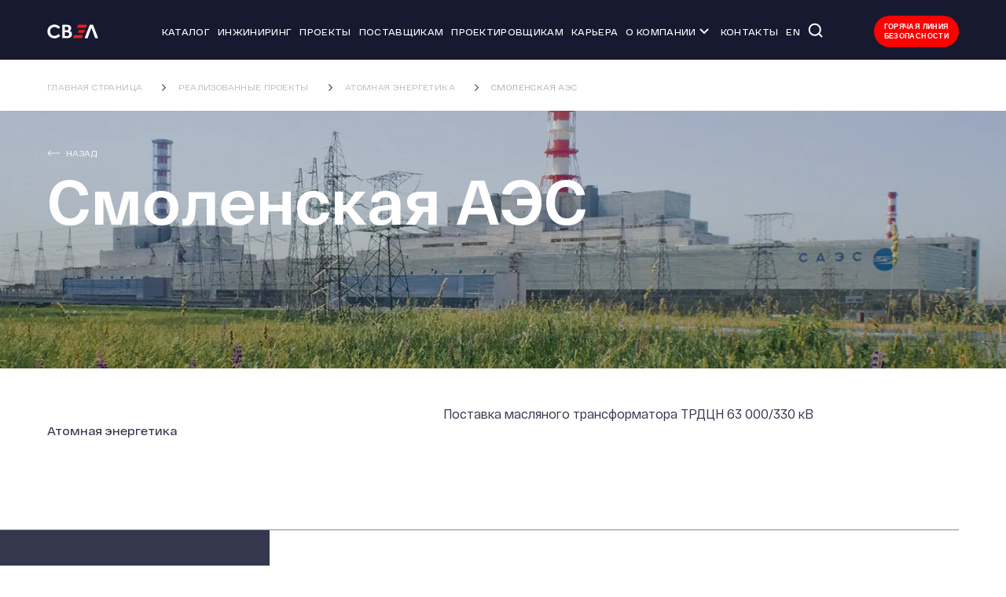

--- FILE ---
content_type: text/html; charset=UTF-8
request_url: https://svel.ru/projects/nuclear-power/smolenskaya-aes/
body_size: 19755
content:
<!DOCTYPE html><html lang="ru" ><head> <meta charset="UTF-8"> <meta name="viewport" content="user-scalable=no, width=device-width, height=device-height, initial-scale=1">  <script data-skip-moving="true">(function(w,d,s,l,i){w[l]=w[l]||[];w[l].push({'gtm.start': new Date().getTime(),event:'gtm.js'});var f=d.getElementsByTagName(s)[0], j=d.createElement(s),dl=l!='dataLayer'?'&l='+l:'';j.async=true;j.src='https://www.googletagmanager.com/gtm.js?id='+i+dl;f.parentNode.insertBefore(j,f);})(window,document,'script','dataLayer','GTM-PG6VXLW');</script> <link rel="preconnect" href="https://cdn.jsdelivr.net" crossorigin> <title>Смоленская АЭС - Реализованные проекты СВЭЛ</title> <meta name="description" content="Смоленская АЭС - Реализованные проекты СВЭЛ. Раздел Атомная энергетика." /> <meta property="og:locale" content="ru_RU"> <meta property="og:site_name" content="СВЭЛ"> <meta property="og:title" content="Смоленская АЭС - Реализованные проекты СВЭЛ"> <meta property="og:description" content="Смоленская АЭС - Реализованные проекты СВЭЛ. Раздел Атомная энергетика."> <meta property="og:url" content="https://svel.ru/projects/nuclear-power/smolenskaya-aes/"> <meta property="og:type" content="website"> <meta property="og:image" content=""> <link rel="canonical" href="https://svel.ru/projects/nuclear-power/smolenskaya-aes/"> <link rel="icon" href="/local/meta/ico/32.png" type="image/x-icon"> <link rel="shortcut icon" href="/local/meta/ico/32.png" type="image/x-icon"> <link rel="apple-touch-icon" sizes="76x76" href="/local/meta/ico/76.png"> <link rel="apple-touch-icon" sizes="120x120" href="/local/meta/ico/120.png"> <link rel="apple-touch-icon" sizes="152x152" href="/local/meta/ico/152.png"> <link rel="apple-touch-icon" sizes="180x180" href="/local/meta/ico/180.png"> <link rel="apple-touch-icon" href="/local/meta/ico/1024.png"> <script data-skip-moving="true">(function(w, d, n) {var cl = "bx-core";var ht = d.documentElement;var htc = ht ? ht.className : undefined;if (htc === undefined || htc.indexOf(cl) !== -1){return;}var ua = n.userAgent;if (/(iPad;)|(iPhone;)/i.test(ua)){cl += " bx-ios";}else if (/Windows/i.test(ua)){cl += ' bx-win';}else if (/Macintosh/i.test(ua)){cl += " bx-mac";}else if (/Linux/i.test(ua) && !/Android/i.test(ua)){cl += " bx-linux";}else if (/Android/i.test(ua)){cl += " bx-android";}cl += (/(ipad|iphone|android|mobile|touch)/i.test(ua) ? " bx-touch" : " bx-no-touch");cl += w.devicePixelRatio && w.devicePixelRatio >= 2? " bx-retina": " bx-no-retina";if (/AppleWebKit/.test(ua)){cl += " bx-chrome";}else if (/Opera/.test(ua)){cl += " bx-opera";}else if (/Firefox/.test(ua)){cl += " bx-firefox";}ht.className = htc ? htc + " " + cl : cl;})(window, document, navigator);</script><link href="//cdn.jsdelivr.net/npm/slick-carousel@1.8.1/slick/slick.css" type="text/css" rel="stylesheet" /><link href="//cdn.jsdelivr.net/npm/suggestions-jquery@latest/dist/css/suggestions.min.css" type="text/css" rel="stylesheet" /><link href="/local/templates/main/components/arturgolubev/search.title/search/style.css?17637154223824" type="text/css" rel="stylesheet" /><link href="/local/templates/main/components/bitrix/breadcrumb/.default/style.css?17637154222656" type="text/css" rel="stylesheet" /><link href="/local/components/layout/footer/templates/.default/style.css?1763715421589" type="text/css" rel="stylesheet" /><link href="/local/templates/main/frontend/dist/build/styles.css?1763715422145809" type="text/css" data-template-style="true" rel="stylesheet" /><link href="/local/templates/main/styles.css?176415732621308" type="text/css" data-template-style="true" rel="stylesheet" /><link href="/local/templates/main/template_styles.css?1763715422155449" type="text/css" data-template-style="true" rel="stylesheet" />                 <style> /*.fl-button.is-clone + button {display: none!important;}*/ </style> <style> .height-helper { position: absolute; top: 0; left: 0; right: 0; bottom: 0; pointer-events: none; visibility: hidden; } </style>  </head><body><pre></pre><pre></pre><pre></pre><noscript><iframe src="https://www.googletagmanager.com/ns.html?id=GTM-PG6VXLW" height="0" width="0" style="display:none;visibility:hidden"></iframe></noscript><noscript><div><img src="https://top-fwz1.mail.ru/counter?id=3241935;js=na" style="border:0;position:absolute;left:-9999px;" alt="Top.Mail.Ru" /></div></noscript><page-transition></page-transition><div class="page-wrapper"> <header class="header replaceable js-header is-index" data-id="header"> <div class="wrapper"> <div class="flex"> <a class="logo header__logo" is="inner-link" href="/"> <svg version="1.1" id="Layer_1" xmlns="http://www.w3.org/2000/svg" xmlns:xlink="http://www.w3.org/1999/xlink" width="92px" height="26px" viewBox="125 175 841.89 250" style="enable-background:new 0 175 841.89 250;" xml:space="preserve"><style type="text/css">.st5{fill:#ED1C24;}.st6{fill:#FFFFFF;}.st7{fill:none;}</style><path class="st5" d="M436.27,355.3h101.77c2.56,0,3.92,2.09,3.04,4.65l-9.26,26.7c-0.89,2.55-3.7,4.64-6.25,4.64H423.8c-2.56,0-3.92-2.09-3.03-4.64l9.26-26.7C430.91,357.39,433.72,355.3,436.27,355.3"></path><path class="st5" d="M497.55,292.3h64.5c2.55,0,3.92,2.1,3.03,4.64l-8.72,25c-0.89,2.55-3.7,4.64-6.26,4.64H485.6c-2.55,0-3.93-2.09-3.03-4.64l8.72-25C492.18,294.4,494.99,292.3,497.55,292.3"/><path class="st5" d="M484.97,229.06h101.78c2.56,0,3.92,2.09,3.03,4.64l-9.26,26.7c-0.88,2.55-3.7,4.65-6.25,4.65H472.49c-2.56,0-3.92-2.09-3.03-4.65l9.26-26.7C479.6,231.15,482.42,229.06,484.97,229.06"/><path class="st6" d="M644.79,265.39l-44.17,121.35c-0.46,1.25-0.88,2.34-1.34,3.17c-0.48,0.86-1.3,1.48-2.47,1.91c-1.21,0.44-2.9,0.74-5.07,0.91c-6.68,0.52-13.77,0.47-20.42-0.09c-2.56-0.21-4.37-0.75-5.42-1.64c-1.03-0.88-1.47-2.22-1.26-3.99c0.22-1.78,0.67-4.26,1.82-7.24l56.14-145.68c0.42-1.1,0.71-2.03,1.08-2.73c0.39-0.73,0.95-1.36,1.65-1.87c0.72-0.53,1.61-0.91,2.68-1.26c1.04-0.34,2.43-0.61,4.12-0.78c1.69-0.17,3.73-0.27,6.16-0.31l13,0c2.42,0.04,4.47,0.14,6.15,0.31c1.69,0.17,3.08,0.44,4.12,0.78c1.08,0.35,1.96,0.73,2.69,1.26c0.7,0.51,1.25,1.14,1.65,1.87c0.38,0.69,0.66,1.63,1.08,2.73l56.14,145.67c1.15,2.97,1.61,5.47,1.82,7.25c0.21,1.77-0.23,3.11-1.26,3.99c-1.05,0.89-2.87,1.43-5.42,1.64c-6.66,0.56-13.74,0.61-20.42,0.09c-2.17-0.17-3.86-0.47-5.07-0.91c-1.17-0.43-1.99-1.05-2.47-1.91c-0.46-0.83-0.89-1.92-1.34-3.17L644.79,265.39z"/><path class="st6" d="M372.58,344.15c0-3.81-0.61-7.24-1.91-10.23c-1.25-3.04-3.12-5.56-5.55-7.59c-2.47-1.99-5.6-3.6-9.41-4.68c-3.81-1.08-8.76-1.65-14.87-1.65l-19.81,0v46.74h24.15c4.64,0,8.54-0.47,11.75-1.47c3.17-0.95,5.9-2.38,8.23-4.29c2.34-1.91,4.16-4.29,5.46-7.11C371.93,351,372.58,347.8,372.58,344.15 M364.08,273.78c0-3.34-0.52-6.29-1.52-8.89c-1-2.64-2.56-4.81-4.6-6.54c-1.99-1.74-4.55-3.08-7.68-4.03c-3.08-0.92-7.19-1.39-12.36-1.39h-16.91v42.66h18.69c4.82,0,8.67-0.56,11.53-1.69c2.9-1.12,5.29-2.73,7.19-4.68c1.91-2,3.29-4.34,4.25-7.02C363.6,279.55,364.08,276.73,364.08,273.78M407.27,342.98c0,5.86-0.78,11.15-2.39,15.87c-1.65,4.77-3.86,8.98-6.68,12.61c-2.86,3.64-6.24,6.77-10.19,9.37c-3.9,2.64-8.28,4.82-13.01,6.51c-4.72,1.69-9.79,2.95-15.17,3.73c-5.37,0.82-11.36,1.21-17.99,1.21h-43.66c-2.82,0-5.16-0.82-7.07-2.47c-1.91-1.65-2.86-4.33-2.86-8.06V238.45c0-3.73,0.95-6.42,2.86-8.06c1.91-1.65,4.25-2.47,7.07-2.47l41.27-0.01c10.06,0,18.6,0.87,25.58,2.56c6.98,1.69,12.88,4.25,17.65,7.67c4.81,3.42,8.45,7.76,11.01,13.01c2.51,5.24,3.82,11.45,3.82,18.56c0,3.99-0.52,7.72-1.56,11.23c-1,3.51-2.48,6.72-4.43,9.58c-1.95,2.9-4.33,5.42-7.19,7.63c-2.82,2.21-6.07,3.99-9.71,5.33c4.69,0.87,8.98,2.34,12.92,4.47c3.9,2.12,7.37,4.81,10.27,8.2c2.91,3.34,5.25,7.24,6.94,11.75C406.44,332.36,407.27,337.39,407.27,342.98"/><path class="st6" d="M259.94,260.89c-4.34,6.17-9.12,10.41-15.55,14.72c-1.88,1.26-4.32,1.23-6.1-0.44c-3.56-3.35-6.43-5.79-10.13-8.36c-36.96-25.7-88.1-6.6-87.86,43.12c0.24,49.32,50.75,69.11,87.86,43.3c3.7-2.57,6.56-5.01,10.13-8.36c1.78-1.66,4.21-1.7,6.1-0.44c6.44,4.31,11.21,8.55,15.55,14.72c1.57,2.23,1.01,5.17-0.62,6.92c-2.09,2.25-3.1,3.19-5.37,5.21c-2.27,2.01-4.64,3.92-7.09,5.69c-2.45,1.77-4.99,3.42-7.62,4.95c-2.62,1.52-5.34,2.93-8.15,4.21c-12.29,5.64-25.07,8.44-38.37,8.44c-15.61,0-30.18-3.8-43.71-11.4c-13.56-7.58-23.95-17.59-31.19-30.07c-14.62-25.06-14.62-61.1,0-86.16c7.24-12.47,17.63-22.49,31.19-30.07c13.53-7.59,28.1-11.4,43.71-11.4c13.3,0,26.08,2.8,38.37,8.45c2.81,1.27,5.52,2.68,8.15,4.2c2.63,1.52,5.17,3.17,7.62,4.95c2.46,1.77,4.82,3.67,7.09,5.69c2.28,2.01,3.27,2.95,5.37,5.21C260.96,255.72,261.51,258.65,259.94,260.89"/><rect x="106.86" y="225.48" class="st7" width="618.14" height="169.09"/></svg> </a> <nav class="header__nav js-menu"> <accordion-component> <div class="nav__item"><a class="menu-item" is="inner-link" href="/catalog/">Каталог</a></div> <div class="nav__item"><a class="menu-item" is="inner-link" href="/inzhiniring/">Инжиниринг</a></div> <div class="nav__item"><a class="menu-item" is="inner-link" href="/projects/">Проекты</a></div> <div class="nav__item"><a class="menu-item" is="inner-link" href="/provider/">Поставщикам</a></div> <div class="nav__item"><a class="menu-item" is="inner-link" href="/projecter/">Проектировщикам</a></div> <div class="nav__item"><a class="menu-item" target="_blank" href="https://rabota.svel.ru/">Карьера</a></div> <div class="nav__item"> <drop-down class="drop-down menu-item__sub"><a class="menu-item" is="inner-link" href="/about/">О компании</a> <button class="dd-button"> <svg width="12" height="8" fill="none"> <path d="M11 1L6 6L1 1" stroke="white" stroke-width="2"></path> </svg> </button> <div class="dd-wrapper"> <div class="dd-inner"> <a class="sub__link" is="inner-link" href="/news-and-events/">Новости и мероприятия</a> <a class="sub__link" is="inner-link" href="/history/">История</a> <a class="sub__link" is="inner-link" href="/production/">Производство</a> <a class="sub__link" is="inner-link" href="/qms/">Система качества</a> <a class="sub__link" is="inner-link" href="/okhrana-truda/">Охрана труда</a> <a class="sub__link" is="inner-link" href="https://20years.svel.ru/">20 лет СВЭЛ</a> </div> </div> </drop-down> </div> <div class="nav__item"><a class="menu-item" is="inner-link" href="/contacts/">Контакты</a></div> <div class="nav__item"><a class="menu-item" is="inner-link" href="/en/">EN</a></div> <div class="nav__item nav__item_search"> <div id="search"> <form action="/search/"> <button type="button" class="search__btn search__btn_desk"> <svg width="20" height="20" viewBox="0 0 20 20" fill="none" xmlns="http://www.w3.org/2000/svg"> <path d="M17.5 17.5001L13.7617 13.7551M15.8334 8.75008C15.8334 10.6287 15.0871 12.4304 13.7587 13.7588C12.4303 15.0871 10.6286 15.8334 8.75002 15.8334C6.8714 15.8334 5.06973 15.0871 3.74135 13.7588C2.41296 12.4304 1.66669 10.6287 1.66669 8.75008C1.66669 6.87146 2.41296 5.06979 3.74135 3.74141C5.06973 2.41303 6.8714 1.66675 8.75002 1.66675C10.6286 1.66675 12.4303 2.41303 13.7587 3.74141C15.0871 5.06979 15.8334 6.87146 15.8334 8.75008V8.75008Z" stroke="white" stroke-width="2" stroke-linecap="round"/> </svg> </button> <div class="modal-form"> <div class="modal-form__content"> <div class="wrapper"> <div class="search-bar search-bar_modal"> <div class="search-bar__field"> <input id="title-search-input" class="search-bar__input" type="text" name="q" value="" placeholder=" " autocomplete="off" />&nbsp; <label class="search-bar__label" for="title-search-input">Поиск по сайту </label> </div> <div class="search-bar__buttons"> <button type="button" class="search-bar__close"></button> <button type="submit" class="button button_graphite button__submit min-subtitle wide"><span class="button__text">Искать</span></button> </div> </div> </div> </div> </div> </form></div> </div>  </accordion-component> </nav><div class="header__button-wrapper"><div class="header__buttons nav__item_search"><div id="search"> <form action="/search/"> <button type="button" class="search__btn search__btn_desk"> <svg width="20" height="20" viewBox="0 0 20 20" fill="none" xmlns="http://www.w3.org/2000/svg"> <path d="M17.5 17.5001L13.7617 13.7551M15.8334 8.75008C15.8334 10.6287 15.0871 12.4304 13.7587 13.7588C12.4303 15.0871 10.6286 15.8334 8.75002 15.8334C6.8714 15.8334 5.06973 15.0871 3.74135 13.7588C2.41296 12.4304 1.66669 10.6287 1.66669 8.75008C1.66669 6.87146 2.41296 5.06979 3.74135 3.74141C5.06973 2.41303 6.8714 1.66675 8.75002 1.66675C10.6286 1.66675 12.4303 2.41303 13.7587 3.74141C15.0871 5.06979 15.8334 6.87146 15.8334 8.75008V8.75008Z" stroke="white" stroke-width="2" stroke-linecap="round"/> </svg> </button> <div class="modal-form"> <div class="modal-form__content"> <div class="wrapper"> <div class="search-bar search-bar_modal"> <div class="search-bar__field"> <input id="title-search-input" class="search-bar__input" type="text" name="q" value="" placeholder=" " autocomplete="off" />&nbsp; <label class="search-bar__label" for="title-search-input">Поиск по сайту </label> </div> <div class="search-bar__buttons"> <button type="button" class="search-bar__close"></button> <button type="submit" class="button button_graphite button__submit min-subtitle wide"><span class="button__text">Искать</span></button> </div> </div> </div> </div> </div> </form></div></div><button class="header__mob js-header-mob"><span></span></button><a href="/about/gliniya/" class="btn header__control btn_style_warning">Горячая линия <br> безопасности</a></div> </div> </div> </header><main class="main replaceable" data-id="main" data-page="projects"> <overflow-helper></overflow-helper> <section class=" breadcrumbs-section"> <div class="wrapper"> <div class="inner"> <div class="link_backContainer is-mobile"> <a class="link_2 link_back" is="inner-link" href="/projects/nuclear-power/"> <svg class="arr" width="16" height="8" viewBox="0 0 16 8" fill="none"> <path opacity="0.8" d="M0.646445 4.35355C0.451183 4.15829 0.451183 3.84171 0.646445 3.64645L3.82843 0.464467C4.02369 0.269205 4.34027 0.269205 4.53553 0.464467C4.73079 0.659729 4.73079 0.976312 4.53553 1.17157L1.70711 4L4.53553 6.82843C4.7308 7.02369 4.7308 7.34027 4.53553 7.53553C4.34027 7.7308 4.02369 7.7308 3.82843 7.53553L0.646445 4.35355ZM16 4.5L0.999999 4.5L0.999999 3.5L16 3.5L16 4.5Z" fill="#35374E"></path> </svg> <span class="link__text">Назад</span> </a> </div> <drop-down class="dd-breadcrumbs" data-helper-bg="true"> <button class="dd-button"> <svg class="ico" width="12" height="7" viewBox="0 0 12 7" fill="none"> <path d="M11 0.666504L6 6.22206L1 0.666504" stroke="#35374E" stroke-linecap="round"></path> </svg> </button> <div class="dd-wrapper"> <div class="dd-inner"> <ul class="breadcrumbs breadcrumbs_bbIsMob" data-id="breadcrumbs" itemscope itemtype="https://schema.org/BreadcrumbList"> <li class="breadcrumb__item" itemprop="itemListElement" itemscope itemtype="https://schema.org/ListItem"> <a class="link_2 breadcrumb__link" is="inner-link" href="/" title="Главная страница" itemprop="item"> <span itemprop="name">Главная страница</span> <meta itemprop="position" content="1"> </a> </li> <li class="breadcrumb__item" itemprop="itemListElement" itemscope itemtype="https://schema.org/ListItem"> <a class="link_2 breadcrumb__link" is="inner-link" href="/projects/" title="Реализованные проекты" itemprop="item"> <span itemprop="name">Реализованные проекты</span> <meta itemprop="position" content="2"> </a> </li> <li class="breadcrumb__item" itemprop="itemListElement" itemscope itemtype="https://schema.org/ListItem"> <a class="link_2 breadcrumb__link" is="inner-link" href="/projects/nuclear-power/" title="Атомная энергетика" itemprop="item"> <span itemprop="name">Атомная энергетика</span> <meta itemprop="position" content="3"> </a> </li> <li class="breadcrumb__item" itemprop="itemListElement" itemscope itemtype="https://schema.org/ListItem"> <a class="link_2 breadcrumb__link is-active" is="inner-link" href="/projects/nuclear-power/smolenskaya-aes/" onclick="return false;" title="Смоленская АЭС" itemprop="item" aria-current="page"> <span class="breadcrumb__span" itemprop="name">Смоленская АЭС</span> <meta itemprop="position" content="4"> </a> </li> </ul> </div> </div> </drop-down> </div> </div></section> <section class="mb_130"> <div class="wrapper"> <article class="cardProject cardProject_case cardProject_case-page"> <div class="cardProject__info"> <div class="cardProject__imageWrapper"> <picture class="picture"> <img src="/upload/Смоленская АЭС.webp" loading="lazy"  alt=""> </picture> <div class="gradient"></div> </div> <div class="cardProject__date cardProject__date_mobile"> <div class="min-subtitle">Атомная энергетика</div> </div> <div class="link_backContainer mb_18"> <a class="link_2 link_back w" href="/projects/"> <svg class="arr" width="16" height="8" viewBox="0 0 16 8" fill="none"> <path opacity="0.8" d="M0.646445 4.35355C0.451183 4.15829 0.451183 3.84171 0.646445 3.64645L3.82843 0.464467C4.02369 0.269205 4.34027 0.269205 4.53553 0.464467C4.73079 0.659729 4.73079 0.976312 4.53553 1.17157L1.70711 4L4.53553 6.82843C4.7308 7.02369 4.7308 7.34027 4.53553 7.53553C4.34027 7.7308 4.02369 7.7308 3.82843 7.53553L0.646445 4.35355ZM16 4.5L0.999999 4.5L0.999999 3.5L16 3.5L16 4.5Z" fill="#35374E"></path> </svg> <span class="link__text">Назад</span> </a> </div> <h1 class="cardProject__title hero-title scroll-block js-scroll-block" data-text="true">Смоленская АЭС</h1> </div> <div class="cardProject__body"> <div class="cardProject__desc"> <div class="h3 cardProject__subtitle"></div> <div class="cardProject__date"> <div class="min-subtitle">Атомная энергетика</div> </div> </div> <div class="cardProject__text"> Поставка масляного
трансформатора ТРДЦН 63 000/330 кВ <div class="cardProduct__buttons"> </div> </div> </div> </article> </div></section> <section class="product-content mb_200"> <div class="wrapper"> <div class="inner"> <div class="l js-sticky-block" data-id="core-products"> <aside-sticky class="aside-sticky_product position-sticky"> <div class="aside__body js-scroll-selectors" data-id="core-products"> <div class="aside__anchorWrapper"> <div class="ln-2"></div><a class="js-scroll-selector scroll-anchor" is="scroll-anchor" href="#content-block-1"><span class="min-subtitle">О проекте</span></a> <div class="ln-1"></div> </div> <div class="aside__anchorWrapper"> <div class="ln-2"></div><a class="js-scroll-selector scroll-anchor" is="scroll-anchor" href="#content-block-2"><span class="min-subtitle">Решение СВЭЛ</span></a> <div class="ln-1"></div> </div> </div> <div class="aside__footer"> <button class="button button__round button_graphite min-subtitle item" is="popup-toggle" data-id="popup-form-consultation"><span class="button__text">Запросить консультацию</span></button> <button style="display: none;" class="button button__round button_graphite min-subtitle item" is="popup-toggle" data-id="popup-projects-element-similar"><span class="button__text">оставить заявку</span></button> <button style="display: none;"class="link_2" is="popup-toggle" data-id="popup-projects-element-consultation"><span class="link__text">Запросить консультацию</span></button> </div> </aside-sticky> </div> <article class="r r_mla js-scroll-content" data-id="core-products"> <div class="content"> <div class="group mb_150 js-scroll-item" id="content-block-1"> <h4>О проекте</h4> <div class="h2">О проекте</div> <p>Атомная энергетика – отрасль, которая предъявляет, пожалуй, самые высокие требования к поставляемой на ее объекты продукции, начиная с качества продукции и заканчивая сроками. </p> <p>Поэтому заказы для АЭС являются для Группы СВЭЛ предметом гордости. Компания находится в числе немногих поставщиков, имеющих лицензию для конструирования объектов атомных станций.</p> <p>Смоленской АЭС требовался резервный трансформатор для собственных нужд </p> </div> <div class="group mb_150 js-scroll-item" id="content-block-2"> <h4>Решение СВЭЛ</h4> <div class="h2">Решение СВЭЛ</div> <p>Группа СВЭЛ осуществила поставку масляного трансформатора ТРДЦН 63 000/330 кВ.</p> <p>Продукт реализован по 3 классу безопасности, к которому относятся системы, чье повреждение может привести к выбросу радиоактивности, локализуемой внутри АЭС. Ранее масляные трансформаторы не относились к 3 классу безопасности, поэтому опыт оформления данного трансформатора первый не только для СВЭЛ, но и для всей страны.</p> <p>Такой статус оборудования подразумевает особый поэтапный контроль при приемке, с участием представителей атомной электростанции. Кроме того, производитель продукции 3 класса безопасности должен получить разрешение на применение импортных материалов и комплектующих, используемых для трансформатора.</p> <p>Заказчику нужно было провести замену старого трансформатора на новый, энергоэффективный вариант. При этом новый трансформатор должен был точно установлен на место предшественника. Это означало необходимость сохранения всех габаритно-присоединительных размеров предыдущей конструкции.</p> <p>Трансформатор создавался по требованию заказчика на нестандартный класс напряжения 330 кВ. Группа СВЭЛ уже имела опыт создания подобной продукции. Так, первый трансформатор 25 000/330 кВ мы ранее успешно поставили на Курскую АЭС.</p> </div> </div> </article> </div> </div> </section></main><button class="back-to-top__button" title="Наверх"> <svg width="18" height="11" viewBox="0 0 18 11" fill="none" xmlns="http://www.w3.org/2000/svg"> <path d="M17 10L9 2L1 10" stroke="#171930" stroke-width="2"/> </svg></button><footer class="footer replaceable" data-id="footer"> <div class="wrapper"> <div class="flex flex_jcsb mb_100"> <div class="footer__col"> <a class="footer__link_sub footer__link_doc" href="/upload/Общий каталог продукции СВЭЛ 2024.pdf" download> <svg width="24" height="24" fill="none" xmlns="http://www.w3.org/2000/svg"> <g opacity=".6" fill="#fff"> <path d="M4.01562 0.454102V5.4541H0.015625V14.4541H4.01562V24.4541H18.0156L24.0156 18.4541V0.454102H4.01562ZM1.01562 13.4541V6.4541H16.0156V13.4541H1.01562ZM18.0156 23.0401V18.4541H22.6016L18.0156 23.0401ZM23.0156 17.4541H17.0156V23.4541H5.01563V14.4541H17.0156V5.4541H5.01563V1.4541H23.0156V17.4541Z" fill="#a2a3ac"/> <path d="M4.62654 10.5549V12.0549H3.76521V7.78927H5.21834C5.64021 7.78927 5.97615 7.92013 6.22615 8.18185C6.4781 8.44357 6.60408 8.78341 6.60408 9.20138C6.60408 9.61935 6.48005 9.94943 6.23201 10.1916C5.98396 10.4338 5.64021 10.5549 5.20076 10.5549H4.62654ZM4.62654 9.83712H5.21834C5.3824 9.83712 5.50935 9.78341 5.59919 9.67599C5.68904 9.56857 5.73396 9.41232 5.73396 9.20724C5.73396 8.99435 5.68806 8.8254 5.59626 8.7004C5.50447 8.57345 5.38142 8.509 5.22712 8.50704H4.62654V9.83712Z" fill="#a2a3ac"/> <path d="M7.24361 12.0549V7.78927H8.37154C8.86959 7.78927 9.26607 7.94747 9.56099 8.26388C9.85787 8.58029 10.0092 9.01388 10.0151 9.56466V10.2561C10.0151 10.8166 9.86666 11.257 9.56978 11.5774C9.27486 11.8957 8.86763 12.0549 8.3481 12.0549H7.24361ZM8.10494 8.50704V11.3401H8.36275C8.64986 11.3401 8.85201 11.2649 8.9692 11.1145C9.08638 10.9621 9.14791 10.7004 9.15377 10.3293V9.5881C9.15377 9.18966 9.0981 8.91232 8.98677 8.75607C8.87545 8.59787 8.68599 8.51486 8.41841 8.50704H8.10494Z" fill="#a2a3ac"/> <path d="M13.0208 10.3147H11.6819V12.0549H10.8206V7.78927H13.1819V8.50704H11.6819V9.59982H13.0208V10.3147Z" fill="#a2a3ac"/> </g> </svg> <span>Полный каталог продукции <span class="link_2">pdf, 5,15 MB</span></span> </a> <!--noindex--><a class="h4 h4_norm footer__title" is="inner-link" rel="nofollow" href="/inzhiniring/">Инжиниринг</a><!--/noindex--> <!--noindex--><a class="h4 h4_norm footer__title" is="inner-link" rel="nofollow" href="/provider/">Поставщикам</a><!--/noindex--> <!--noindex--><a class="h4 h4_norm footer__title" is="inner-link" rel="nofollow" href="/projecter/">Проектировщикам</a><!--/noindex--> <a class="h4 h4_norm footer__title" is="inner-link" href="/tekhnicheskaya-dokumentaciya/">Техническая документация</a> <a class="h4 h4_norm footer__title" is="inner-link" href="/tekhnicheskaya-dokumentaciya/pue/">Правила устройства электроустановок ПУЭ 7</a> <a class="h4 h4_norm footer__title" is="inner-link" href="/tekhnicheskaya-dokumentaciya/rasshifrovki/rasshifrovka_stepenej_zashchity_ip/">Степени защиты IP</a> <a class="h4 h4_norm footer__title" is="inner-link" href="/voprosy-i-otvety/">Вопросы и ответы</a> </div> <div class="footer__col"> <!--noindex--><a class="h4 h4_norm footer__title" is="inner-link" rel="nofollow" href="/catalog/">Каталог продукции</a><!--/noindex--> <a class="footer__link_sub" is="inner-link" href="/catalog/sukhie-transformatory/">Сухие трансформаторы</a> <a class="footer__link_sub" is="inner-link" href="/catalog/silovye-transformatory/">Силовые масляные трансформаторы</a> <a class="footer__link_sub" is="inner-link" href="/catalog/reaktornoe-oborudovanie/">Реакторное оборудование</a> <a class="footer__link_sub" is="inner-link" href="/catalog/izmeritelnye-transformatory/">Измерительные трансформаторы</a> <a class="footer__link_sub" is="inner-link" href="/catalog/komplektnye-raspredelitelnye-ustroystva/">Комплектные распределительные устройства</a> <a class="footer__link_sub" is="inner-link" href="/catalog/blochnye-modulnye-zdaniya/">Блочно-модульные здания</a> <a class="footer__link_sub" is="inner-link" href="/catalog/komplektnye-transformatornye-blochnye-podstantsii/">Комплектные трансформаторные подстанции блочные</a> <a class="footer__link_sub" is="inner-link" href="/catalog/vysokovoltnaya-apparatura/">Высоковольтная аппаратура</a> <a class="footer__link_sub" is="inner-link" href="/catalog/shkafy-releynoy-zashchity-i-avtomatiki-rza/">Шкафы релейной защиты</a> <a class="footer__link_sub" is="inner-link" href="/catalog/ustroystva-uluchsheniya-kachestva-elektricheskoy-energii/">Устройства улучшения качества электрической энергии</a> <a class="footer__link_sub" is="inner-link" href="/catalog/vakuumnye-vyklyuchateli/">Вакуумные выключатели</a> <a class="footer__link_sub" is="inner-link" href="/catalog/avtomatizatsiya-dispetcherizatsiya-i-it-infrastruktura/">Автоматизация, диспетчеризация и IT-инфраструктура</a> </div> <div class="footer__col"> <!--noindex--><a class="h4 h4_norm footer__title" is="inner-link" rel="nofollow" href="/about/">О компании</a><!--/noindex--> <!--noindex--><a class="h4 h4_norm footer__title" is="inner-link" rel="nofollow" href="/history/">История компании</a><!--/noindex--> <!--noindex--><a class="h4 h4_norm footer__title" is="inner-link" rel="nofollow" href="/production/">Наше производство</a><!--/noindex--> <!--noindex--><a class="h4 h4_norm footer__title" is="inner-link" rel="nofollow" href="/news-and-events/">Новости и мероприятия</a><!--/noindex--> <!--noindex--><a class="h4 h4_norm footer__title" is="inner-link" rel="nofollow" href="/qms/">Система качества</a><!--/noindex--> <!--noindex--><a class="h4 h4_norm footer__title" is="inner-link" rel="nofollow" href="/projects/">Проекты</a><!--/noindex--> <!--noindex--><a class="h4 h4_norm footer__title" is="inner-link" rel="nofollow" href="/career/">Карьера</a><!--/noindex--> <!--noindex--><a class="h4 h4_norm footer__title" target="_blank" rel="nofollow" href="https://rabota.svel.ru/#rec179778193">Подразделения</a><!--/noindex--> <!--noindex--><a class="h4 h4_norm footer__title" target="_blank" rel="nofollow" href="https://rabota.svel.ru/#rec179778193">Вакансии</a><!--/noindex--> <a class="h4 h4_norm footer__title" is="inner-link" href="/articles/">Статьи</a> </div> <div class="footer__col"> <!--noindex--><a class="h4 h4_norm footer__title" is="inner-link" rel="nofollow" href="/contacts/">Контакты</a><!--/noindex--> <div class="address-block"><address>Управляющая компания:<br>Екатеринбург, 620010</address><div class="contacts-items"><a class="js-contact-phone js-contact-footer js-item-num0 footer__link_contact telephone" href="tel:+73432535013">+7 (343) 253-50-13</a>,<a class="footer__link_contact email" href="mailto:info@svel.ru">info@svel.ru</a></div></div> <div class="address-block"><address>Москва, 115114</address><div class="contacts-items"><a class="js-contact-phone js-contact-footer js-item-num1 footer__link_contact telephone" href="tel:+74959138900">+7 (495) 913-89-00</a>,<a class="footer__link_contact email" href="mailto:msk@svel.ru">msk@svel.ru</a></div></div> <div class="address-block"><address>Санкт-Петербург, 196191</address><div class="contacts-items"><a class="js-contact-phone js-contact-footer js-item-num2 footer__link_contact telephone" href="tel:+78126022990">+7 (812) 602-29-90</a>,<a class="footer__link_contact email" href="mailto:spb@svel.ru">spb@svel.ru</a></div></div> <div class="address-block"><address>Казань, 420088</address><div class="contacts-items"><a class="js-contact-phone js-contact-footer js-item-num3 footer__link_contact telephone" href="tel:+78432020895">+7 (843) 202-08-95</a>,<a class="footer__link_contact email" href="mailto:kzn@svel.ru">kzn@svel.ru</a></div></div> <div class="address-block"><address>Астана, 010000</address><div class="contacts-items"><a class="js-contact-phone js-contact-footer js-item-num4 footer__link_contact telephone" href="tel:+77172248034">+7 (7172) 24-80-34</a>,<a class="footer__link_contact email" href="mailto:astana@svel.ru">astana@svel.ru</a></div></div> <div class="address-block"><address>Новосибирск, 630007</address><div class="contacts-items"><a class="js-contact-phone js-contact-footer js-item-num5 footer__link_contact telephone" href="tel:+73832305628">+7 (383) 230-56-28</a>,<a class="footer__link_contact email" href="mailto:nsk@svel.ru">nsk@svel.ru</a></div></div> <div class="address-block"><address>Краснодар, 350072</address><div class="contacts-items"><a class="js-contact-phone js-contact-footer js-item-num6 footer__link_contact telephone" href="tel:+78612031507">+7 (861) 203-15-07 </a>,<a class="footer__link_contact email" href="mailto:ksr@svel.ru">ksr@svel.ru</a></div></div> <div class="address-block"><address>Ташкент, 100000</address><div class="contacts-items"><a class="js-contact-phone js-contact-footer js-item-num7 footer__link_contact telephone" href="tel:+998712058966">+9 (9871) 205-89-66</a>,<a class="footer__link_contact email" href="mailto:tash@svel.ru">tash@svel.ru</a></div></div> <div class="socials socials_mobile"><!--noindex--> <a style="margin-right:10px" class="item dz" href="https://dzen.ru/svel" target="_blank" rel="nofollow"> <svg width="24px" height="18px" viewBox="0 0 166 167" fill="#9A9A9A" xmlns="http://www.w3.org/2000/svg"> <path fill-rule="evenodd" clip-rule="evenodd" d="M83.3295 166.23H82.6705C49.7081 166.23 30.436 162.915 17.0154 149.754C3.1854 135.664 0 116.522 0 83.6996V82.7709C0 49.9484 3.1854 30.6762 17.0154 16.7164C30.5658 3.56543 49.7081 0.240234 82.6605 0.240234H83.3295C116.152 0.240234 135.424 3.56543 148.985 16.7164C162.815 30.806 166 49.9484 166 82.7709V83.6996C166 116.532 162.805 135.804 148.985 149.754C135.424 162.905 116.292 166.23 83.3295 166.23ZM145.84 80.771C146.48 80.801 147 81.3308 147 81.9706H146.99V84.6498C146.99 85.2996 146.47 85.8294 145.83 85.8494C122.868 86.7191 108.902 89.6382 99.115 99.4252C89.338 109.202 86.4189 123.148 85.5392 146.071C85.5092 146.71 84.9794 147.23 84.3396 147.23H81.6504C81.0006 147.23 80.4708 146.71 80.4508 146.071C79.5711 123.148 76.652 109.202 66.875 99.4252C57.0981 89.6482 43.1225 86.7191 20.1596 85.8494C19.5198 85.8194 19 85.2896 19 84.6498V81.9706C19 81.3208 19.5198 80.791 20.1596 80.771C43.1225 79.9013 57.0881 76.9822 66.875 67.1952C76.672 57.3983 79.5911 43.4027 80.4608 20.3999C80.4908 19.7601 81.0206 19.2402 81.6604 19.2402H84.3396C84.9894 19.2402 85.5192 19.7601 85.5392 20.3999C86.4089 43.4127 89.328 57.3983 99.125 67.1952C108.902 76.9722 122.878 79.9013 145.84 80.771Z"/> </svg> </a> <a style="margin-right:10px" class="item tg" href="https://t.me/gruppa_svel" target="_blank" rel="nofollow"> <svg width="24px" height="18px" viewBox="8 0 48 48" fill="none" xmlns="http://www.w3.org/2000/svg"><path d="M41.4193 7.30899C41.4193 7.30899 45.3046 5.79399 44.9808 9.47328C44.8729 10.9883 43.9016 16.2908 43.1461 22.0262L40.5559 39.0159C40.5559 39.0159 40.3401 41.5048 38.3974 41.9377C36.4547 42.3705 33.5408 40.4227 33.0011 39.9898C32.5694 39.6652 24.9068 34.7955 22.2086 32.4148C21.4531 31.7655 20.5897 30.4669 22.3165 28.9519L33.6487 18.1305C34.9438 16.8319 36.2389 13.8019 30.8426 17.4812L15.7331 27.7616C15.7331 27.7616 14.0063 28.8437 10.7686 27.8698L3.75342 25.7055C3.75342 25.7055 1.16321 24.0823 5.58815 22.459C16.3807 17.3729 29.6555 12.1786 41.4193 7.30899Z" fill="#9A9A9A"/></svg> </a> <a class="item vk" href="https://vk.com/svelgroup" target="_blank" rel="nofollow"> <svg class="ico" width="24" height="13" viewBox="0 0 24 13" fill="none"> <path d="M23.4474 0.872368C23.6162 0.359211 23.4474 0 22.6596 0H20.0335C19.3582 0 19.0581 0.325 18.8892 0.684211C18.8892 0.684211 17.5574 3.66053 15.6629 5.57632C15.0439 6.14079 14.7813 6.31184 14.4436 6.31184C14.2748 6.31184 14.0309 6.14079 14.0309 5.62763V0.872368C14.0309 0.256579 13.8434 0 13.2806 0H9.15387C8.7412 0 8.47859 0.290789 8.47859 0.547368C8.47859 1.12895 9.41648 1.26579 9.52903 2.87368V6.39737C9.52903 7.16711 9.37897 7.30395 9.04132 7.30395C8.1597 7.30395 5.98378 4.32763 4.70824 0.906579C4.44563 0.273684 4.20178 0 3.52649 0H0.900381C0.150063 0 0 0.325 0 0.684211C0 1.31711 0.881623 4.46447 4.1455 8.62105C6.32142 11.4605 9.37897 13 12.1551 13C13.8246 13 14.0309 12.6579 14.0309 12.0763V9.92105C14.0309 9.23684 14.181 9.1 14.725 9.1C15.1189 9.1 15.7754 9.27105 17.3323 10.6395C19.1143 12.2645 19.4145 13 20.4086 13H23.0347C23.7851 13 24.1602 12.6579 23.9351 11.9908C23.6913 11.3237 22.8472 10.3487 21.7217 9.18553C21.1027 8.51842 20.1835 7.81711 19.9209 7.45789C19.527 6.99605 19.6396 6.79079 19.9209 6.39737C19.9209 6.38026 23.1285 2.275 23.4474 0.872368Z" fill="#9A9A9A"></path> </svg> </a> <!--/noindex--> </div> </div> </div> <div class="flex"> <div class="footer__bottom"> <div class="min-subtitle norm copy">© 2025 АO «Группа «СВЭЛ»</div> <div class="socials"><!--noindex--> <a style="margin-right:13px;" class="item dz" href="https://dzen.ru/svel" target="_blank" rel="nofollow"> <svg style="margin-bottom:-3px;" width="24px" height="18px" viewBox="0 0 166 167" fill="#9A9A9A" xmlns="http://www.w3.org/2000/svg"> <path fill-rule="evenodd" clip-rule="evenodd" d="M83.3295 166.23H82.6705C49.7081 166.23 30.436 162.915 17.0154 149.754C3.1854 135.664 0 116.522 0 83.6996V82.7709C0 49.9484 3.1854 30.6762 17.0154 16.7164C30.5658 3.56543 49.7081 0.240234 82.6605 0.240234H83.3295C116.152 0.240234 135.424 3.56543 148.985 16.7164C162.815 30.806 166 49.9484 166 82.7709V83.6996C166 116.532 162.805 135.804 148.985 149.754C135.424 162.905 116.292 166.23 83.3295 166.23ZM145.84 80.771C146.48 80.801 147 81.3308 147 81.9706H146.99V84.6498C146.99 85.2996 146.47 85.8294 145.83 85.8494C122.868 86.7191 108.902 89.6382 99.115 99.4252C89.338 109.202 86.4189 123.148 85.5392 146.071C85.5092 146.71 84.9794 147.23 84.3396 147.23H81.6504C81.0006 147.23 80.4708 146.71 80.4508 146.071C79.5711 123.148 76.652 109.202 66.875 99.4252C57.0981 89.6482 43.1225 86.7191 20.1596 85.8494C19.5198 85.8194 19 85.2896 19 84.6498V81.9706C19 81.3208 19.5198 80.791 20.1596 80.771C43.1225 79.9013 57.0881 76.9822 66.875 67.1952C76.672 57.3983 79.5911 43.4027 80.4608 20.3999C80.4908 19.7601 81.0206 19.2402 81.6604 19.2402H84.3396C84.9894 19.2402 85.5192 19.7601 85.5392 20.3999C86.4089 43.4127 89.328 57.3983 99.125 67.1952C108.902 76.9722 122.878 79.9013 145.84 80.771Z"/> </svg> </a> <a style="margin-right:13px;" class="item tg" href="https://t.me/gruppa_svel" target="_blank" rel="nofollow"> <svg style="margin-bottom:-3px;" width="24px" height="18px" viewBox="0 0 48 48" fill="none" xmlns="http://www.w3.org/2000/svg"><path d="M41.4193 7.30899C41.4193 7.30899 45.3046 5.79399 44.9808 9.47328C44.8729 10.9883 43.9016 16.2908 43.1461 22.0262L40.5559 39.0159C40.5559 39.0159 40.3401 41.5048 38.3974 41.9377C36.4547 42.3705 33.5408 40.4227 33.0011 39.9898C32.5694 39.6652 24.9068 34.7955 22.2086 32.4148C21.4531 31.7655 20.5897 30.4669 22.3165 28.9519L33.6487 18.1305C34.9438 16.8319 36.2389 13.8019 30.8426 17.4812L15.7331 27.7616C15.7331 27.7616 14.0063 28.8437 10.7686 27.8698L3.75342 25.7055C3.75342 25.7055 1.16321 24.0823 5.58815 22.459C16.3807 17.3729 29.6555 12.1786 41.4193 7.30899Z" fill="#9A9A9A"/></svg> </a> <a class="item vk" href="https://vk.com/svelgroup" target="_blank" rel="nofollow"> <svg class="ico" width="24" height="13" viewBox="0 0 24 13" fill="none"> <path d="M23.4474 0.872368C23.6162 0.359211 23.4474 0 22.6596 0H20.0335C19.3582 0 19.0581 0.325 18.8892 0.684211C18.8892 0.684211 17.5574 3.66053 15.6629 5.57632C15.0439 6.14079 14.7813 6.31184 14.4436 6.31184C14.2748 6.31184 14.0309 6.14079 14.0309 5.62763V0.872368C14.0309 0.256579 13.8434 0 13.2806 0H9.15387C8.7412 0 8.47859 0.290789 8.47859 0.547368C8.47859 1.12895 9.41648 1.26579 9.52903 2.87368V6.39737C9.52903 7.16711 9.37897 7.30395 9.04132 7.30395C8.1597 7.30395 5.98378 4.32763 4.70824 0.906579C4.44563 0.273684 4.20178 0 3.52649 0H0.900381C0.150063 0 0 0.325 0 0.684211C0 1.31711 0.881623 4.46447 4.1455 8.62105C6.32142 11.4605 9.37897 13 12.1551 13C13.8246 13 14.0309 12.6579 14.0309 12.0763V9.92105C14.0309 9.23684 14.181 9.1 14.725 9.1C15.1189 9.1 15.7754 9.27105 17.3323 10.6395C19.1143 12.2645 19.4145 13 20.4086 13H23.0347C23.7851 13 24.1602 12.6579 23.9351 11.9908C23.6913 11.3237 22.8472 10.3487 21.7217 9.18553C21.1027 8.51842 20.1835 7.81711 19.9209 7.45789C19.527 6.99605 19.6396 6.79079 19.9209 6.39737C19.9209 6.38026 23.1285 2.275 23.4474 0.872368Z" fill="#9A9A9A"></path> </svg> </a> <!--/noindex--> </div>  </div> </div> </div></footer><div class="replaceable" data-id="popups"> <popup-component class="popup__video" data-id="popup-video"> <div class="overflow"> <div class="popup-content wrapper wrapper_2 pv"> <div class="inner"> <button class="popup__close" is="popup-close"></button> <div class="video"> <div class="video__play"></div> <div class="video__yt"> <div class="video__container"></div> </div> </div> </div> </div> </div></popup-component><popup-component class="popup-zoom" data-id="popup-zoom"><div class="overflow"> <div class="popup-thumbs-box"> <div class="slider-container js-slider-thumbs slider-thumb" data-slider="popup-gallery" data-type="popup-gallery"> <div class="slider-wrapper"></div> </div> </div> <div class="popup-content"> <div class="popup-wrapper"> <div class="popup-gallery-box drawings"> <div class="slider-gallery"> <div class="slider-container js-slider" data-slider="popup-gallery" data-type="popup-gallery"> <div class="slider-wrapper"></div> <div class="slider__bullets"> <div class="bullet-pagination"></div> </div> </div> <div class="slider__controls"> <button class="slider__button slider__popup__button prev js-slider-control-prev" data-slider="popup-gallery"> <svg width="120" height="120" viewBox="0 0 120 120" fill="none"> <use xlink:href="#arr-large"></use> </svg> </button> <button class="slider__button slider__popup__button next js-slider-control-next" data-slider="popup-gallery"> <svg width="120" height="120" viewBox="0 0 120 120" fill="none"> <use xlink:href="#arr-large"></use> </svg> </button> </div> </div> </div> <div class="popup-image-box"> <picture class="picture js-zoom-popup"><img src=""></picture> </div> </div> </div> <button class="popup__close" is="popup-close"></button> </div></popup-component><div class="svg-defs"> <svg> <defs> <path id="arr" opacity=".8" d="M23.354 4.354a.5.5 0 000-.708L20.172.464a.5.5 0 10-.707.708L22.293 4l-2.828 2.828a.5.5 0 10.707.708l3.182-3.182zM0 4.5h23v-1H0v1z" fill="#EC1818"></path> <path id="arr-slider" d="M0.646446 4.35355C0.451183 4.15829 0.451183 3.84171 0.646446 3.64645L3.82843 0.464466C4.02369 0.269204 4.34027 0.269204 4.53553 0.464466C4.7308 0.659728 4.7308 0.976311 4.53553 1.17157L1.70711 4L4.53553 6.82843C4.7308 7.02369 4.7308 7.34027 4.53553 7.53553C4.34027 7.7308 4.02369 7.7308 3.82843 7.53553L0.646446 4.35355ZM40 4.5H1V3.5H40V4.5Z"></path> <path id="arr-depart" d="M11 1L6 6 1 1" stroke-linecap="round"></path><path id="arr-large" d="M72.9993 27L41 58.9993L70.9993 88.9987" fill="transparent" stroke="currentColor" stroke-width="4"></path> <path id="404" d="M148.947 92.63a1 1 0 010 2.002h-20a1 1 0 010-2.001h20zm-25.919-12.085a1 1 0 11-2 0V60.536a1 1 0 112 0v20.009zm0-40.017a1 1 0 11-2 0V20.519a1 1 0 112 0v20.009zm-4.015-38.002a1 1 0 010 2h-20a1 1 0 010-2h20zm-40 0a1 1 0 010 2H64.098l.826-.436-2.867 4.202a1 1 0 11-1.652-1.128l2.867-4.202a1 1 0 01.826-.436h14.915zM49.13 23.689a1 1 0 111.652 1.128L39.506 41.343a1 1 0 11-1.652-1.128L49.13 23.689zM26.578 56.74a1 1 0 111.652 1.128L16.955 74.394a1 1 0 11-1.652-1.128L26.578 56.74zM4.028 89.791a1 1 0 111.65 1.128l-3.852 5.647.174-.564v13.172a1 1 0 11-2 0V96.002a1 1 0 01.174-.564l3.853-5.647zm3.42 33.941a1 1 0 010-2h20a1 1 0 010 2h-20zm40 0a1 1 0 010-2h20a1 1 0 010 2h-20zm37.831.169a1 1 0 112 0v20.008a1 1 0 11-2 0v-20.008zm10.495 31.519a1 1 0 010-2.001h20a1 1 0 010 2h-20zm27.254-14.753a1 1 0 11-2 0v-17.935a1 1 0 011-1h2.072a1 1 0 010 2h-2.072l1-1v17.935zm21.072-16.935a1 1 0 010-2h4.847l-1 1v-15.16a1 1 0 112 0v15.16a1 1 0 01-1 1H144.1zM48.057 76.54a1 1 0 111.652 1.128L38.436 94.195a1 1 0 11-1.652-1.128L48.057 76.54zm22.547-33.054a1 1 0 111.652 1.128L60.983 61.14a1 1 0 11-1.652-1.128l11.273-16.527zm16.675-7.544a1 1 0 11-2 0V22.28l1.826.564-3.576 5.243a1 1 0 11-1.652-1.128l3.576-5.243c.555-.813 1.826-.42 1.826.564v13.662zm0 40.017a1 1 0 11-2 0V55.95a1 1 0 112 0V75.96zM63.944 94.632a1 1 0 010-2.001h20a1 1 0 010 2h-20zm-26.334 0a1 1 0 010-2.001h6.334a1 1 0 010 2H37.61zM156.08 78.973a1 1 0 112 0c0 6.962.545 13.56 1.626 19.75a1 1 0 11-1.97.345c-1.101-6.308-1.656-13.02-1.656-20.095zm7.308 39.492a1 1 0 011.837-.79c2.703 6.293 6.148 11.893 10.292 16.737a1 1 0 01-1.52 1.301c-4.277-5-7.828-10.772-10.61-17.248zm26.18 30.216a1 1 0 011.003-1.73c5.508 3.194 11.634 5.565 18.32 7.077a1 1 0 01-.44 1.952c-6.881-1.557-13.197-4.001-18.883-7.299zM228.661 158a1 1 0 01-.024-2c6.961-.082 13.5-.914 19.57-2.479a1 1 0 11.5 1.938c-6.23 1.605-12.928 2.458-20.046 2.54zm38.676-10.47a1 1 0 11-1.065-1.693 58.123 58.123 0 0014.584-13.086 1 1 0 111.565 1.245 60.123 60.123 0 01-15.084 13.534zm25.122-31.116a1 1 0 11-1.86-.736c2.31-5.835 3.999-12.218 5.047-19.096a1 1 0 111.977.301c-1.07 7.024-2.798 13.553-5.164 19.531zm6.443-39.749a1 1 0 11-2 .035c-.12-6.96-.798-13.543-2.021-19.704a1 1 0 111.962-.39c1.247 6.28 1.936 12.982 2.06 20.06zm-8.238-39.304a1 1 0 01-1.812.846c-2.889-6.186-6.525-11.66-10.864-16.358a1 1 0 011.469-1.358c4.481 4.853 8.232 10.499 11.207 16.87zM263.39 8.13a1 1 0 01-.937 1.767c-5.608-2.975-11.815-5.135-18.564-6.447a1 1 0 01.381-1.964c6.94 1.35 13.335 3.574 19.12 6.644zM224.03 0a1 1 0 01.072 2c-6.95.247-13.461 1.261-19.483 3.023a1 1 0 11-.561-1.921c6.185-1.809 12.86-2.849 19.972-3.102zM185.72 11.695a1 1 0 111.13 1.65c-5.407 3.703-10.116 8.27-14.073 13.643a1 1 0 11-1.61-1.187c4.09-5.553 8.96-10.276 14.553-14.106zM161.72 43.704a1 1 0 111.88.681c-2.136 5.899-3.663 12.326-4.562 19.228a1 1 0 11-1.983-.258c.917-7.044 2.478-13.612 4.665-19.651zm32.283 15.174a1 1 0 111.944.472c-1.401 5.777-2.118 12.34-2.118 19.623a1 1 0 11-2 0c0-7.436.734-14.156 2.174-20.095zm25.978-29.064a1 1 0 11.42 1.956c-6.46 1.389-11.945 4.748-16.226 9.976a1 1 0 11-1.547-1.268c4.567-5.577 10.45-9.18 17.353-10.664zm35.485 15.08a1 1 0 01-1.716 1.029c-3.61-6.03-8.445-10.289-14.297-12.665a1 1 0 01.753-1.854c6.263 2.543 11.43 7.097 15.26 13.49zm7.579 39.329a1 1 0 11-1.998-.1c.083-1.677.125-3.394.125-5.173-.001-5.247-.374-10.123-1.109-14.602a1 1 0 111.974-.323c.752 4.589 1.134 9.572 1.135 14.925 0 1.811-.042 3.562-.127 5.273zm-14.421 37.127a1 1 0 11-1.316-1.507c4.476-3.91 7.965-9.392 10.322-16.325a1 1 0 111.894.645c-2.467 7.252-6.146 13.034-10.9 17.187zm-38.642 2.705a1 1 0 011.076-1.686c4.71 3.008 10.25 4.536 16.451 4.536.723 0 1.436-.02 2.14-.062a1 1 0 01.12 1.997c-.745.044-1.498.066-2.26.066-6.573 0-12.488-1.631-17.527-4.85zm-17.706-35.443a1 1 0 111.99-.193c.712 7.32 2.28 13.705 4.648 19.07a1 1 0 01-1.83.808c-2.458-5.57-4.077-12.162-4.808-19.685zM456 92.631a1 1 0 010 2h-20a1 1 0 010-2h20zm-25.919-12.086a1 1 0 11-2 0V60.536a1 1 0 112 0v20.009zm0-40.017a1 1 0 11-2 0V20.519a1 1 0 112 0v20.009zm-4.015-38.002a1 1 0 010 2h-20a1 1 0 010-2h20zm-40 0a1 1 0 010 2h-14.915l.826-.436-2.867 4.202a1 1 0 11-1.652-1.128l2.867-4.202a1 1 0 01.826-.436h14.915zm-29.883 21.163a1 1 0 111.652 1.128l-11.276 16.526a1 1 0 11-1.652-1.128l11.276-16.526zM333.63 56.74a1 1 0 111.652 1.128l-11.275 16.526a1 1 0 11-1.652-1.128L333.63 56.74zm-22.55 33.051a1 1 0 111.651 1.128l-3.853 5.647.174-.564v13.172a1 1 0 11-2 0V96.002a1 1 0 01.174-.564l3.853-5.647zm3.42 33.941a1 1 0 010-2h20a1 1 0 010 2h-20zm40 0a1 1 0 010-2h20a1 1 0 010 2h-20zm37.832.168a1 1 0 112 0v20.009a1 1 0 11-2 0V123.9zm10.494 31.52a1 1 0 010-2.001h20a1 1 0 010 2h-20zm27.254-14.753a1 1 0 11-2 0v-17.935a1 1 0 011-1h2.072a1 1 0 010 2h-2.072l1-1v17.935zm21.072-16.935a1 1 0 010-2H456l-1 1v-15.16a1 1 0 112 0v15.16a1 1 0 01-1 1h-4.847zM355.11 76.54a1 1 0 111.652 1.128L345.49 94.195a1 1 0 11-1.652-1.128L355.11 76.54zm22.547-33.054a1 1 0 111.652 1.128l-11.273 16.527a1 1 0 11-1.652-1.128l11.273-16.527zm16.676-7.544a1 1 0 11-2 0V22.28l1.826.564-3.576 5.243a1 1 0 11-1.652-1.128l3.576-5.243c.555-.813 1.826-.42 1.826.564v13.662zm0 40.017a1 1 0 11-2 0V55.95a1 1 0 112 0V75.96zm-23.335 18.673a1 1 0 010-2.001h20a1 1 0 010 2h-20zm-26.335 0a1 1 0 010-2.001h6.335a1 1 0 010 2h-6.335z" fill-rule="nonzero"></path> </defs> </svg></div> </div> <div class="cookie_message" style="display: none;"> <div> <p style="margin-top: 14px;">Мы используем файлы cookie, а также сервис веб-аналитики "Яндекс.Метрика". Продолжая использовать наш сайт, вы даете согласие на обработку данных. <a href="/privacy/">Подробнее здесь</a></p> </div> <div> <button id="cookie_ok_btn" style=" " class="button button__round"> <span class="button__text">ОК</span> </button> </div> </div> <style> @media (max-width: 1024px) { div.cookie_message { background-color: #35374e; height: fit-content; width: 100%; position: fixed; bottom: 0; z-index: 1000; font-size: 16px; text-align: center; padding: 6px; color: #fff; } #cookie_ok_btn { background: #fff; } } div.cookie_message { background-color: #35374e; height: fit-content; width: 100%; position: fixed; bottom: 0; z-index: 1000; font-size: 16px; text-align: center; padding: 6px; color: #fff; display: flex; justify-content: center; } #cookie_ok_btn { background: #fff; margin-left: 15%; } div.cookie_message a { color: #fff; text-decoration: underline; } </style> <div class="height-helper"></div><script>if(!window.BX)window.BX={};if(!window.BX.message)window.BX.message=function(mess){if(typeof mess==='object'){for(let i in mess) {BX.message[i]=mess[i];} return true;}};</script><script>(window.BX||top.BX).message({"JS_CORE_LOADING":"Загрузка...","JS_CORE_NO_DATA":"- Нет данных -","JS_CORE_WINDOW_CLOSE":"Закрыть","JS_CORE_WINDOW_EXPAND":"Развернуть","JS_CORE_WINDOW_NARROW":"Свернуть в окно","JS_CORE_WINDOW_SAVE":"Сохранить","JS_CORE_WINDOW_CANCEL":"Отменить","JS_CORE_WINDOW_CONTINUE":"Продолжить","JS_CORE_H":"ч","JS_CORE_M":"м","JS_CORE_S":"с","JSADM_AI_HIDE_EXTRA":"Скрыть лишние","JSADM_AI_ALL_NOTIF":"Показать все","JSADM_AUTH_REQ":"Требуется авторизация!","JS_CORE_WINDOW_AUTH":"Войти","JS_CORE_IMAGE_FULL":"Полный размер"});</script><script src="/bitrix/js/main/core/core.min.js?1763715413229965"></script><script>BX.Runtime.registerExtension({"name":"main.core","namespace":"BX","loaded":true});</script><script>BX.setJSList(["\/bitrix\/js\/main\/core\/core_ajax.js","\/bitrix\/js\/main\/core\/core_promise.js","\/bitrix\/js\/main\/polyfill\/promise\/js\/promise.js","\/bitrix\/js\/main\/loadext\/loadext.js","\/bitrix\/js\/main\/loadext\/extension.js","\/bitrix\/js\/main\/polyfill\/promise\/js\/promise.js","\/bitrix\/js\/main\/polyfill\/find\/js\/find.js","\/bitrix\/js\/main\/polyfill\/includes\/js\/includes.js","\/bitrix\/js\/main\/polyfill\/matches\/js\/matches.js","\/bitrix\/js\/ui\/polyfill\/closest\/js\/closest.js","\/bitrix\/js\/main\/polyfill\/fill\/main.polyfill.fill.js","\/bitrix\/js\/main\/polyfill\/find\/js\/find.js","\/bitrix\/js\/main\/polyfill\/matches\/js\/matches.js","\/bitrix\/js\/main\/polyfill\/core\/dist\/polyfill.bundle.js","\/bitrix\/js\/main\/core\/core.js","\/bitrix\/js\/main\/polyfill\/intersectionobserver\/js\/intersectionobserver.js","\/bitrix\/js\/main\/lazyload\/dist\/lazyload.bundle.js","\/bitrix\/js\/main\/polyfill\/core\/dist\/polyfill.bundle.js","\/bitrix\/js\/main\/parambag\/dist\/parambag.bundle.js"]);</script><script>BX.Runtime.registerExtension({"name":"jquery","namespace":"window","loaded":true});</script><script>(window.BX||top.BX).message({"LANGUAGE_ID":"ru","FORMAT_DATE":"DD.MM.YYYY","FORMAT_DATETIME":"DD.MM.YYYY HH:MI:SS","COOKIE_PREFIX":"BITRIX_SM","SERVER_TZ_OFFSET":"18000","UTF_MODE":"Y","SITE_ID":"s1","SITE_DIR":"\/","USER_ID":"","SERVER_TIME":1768939020,"USER_TZ_OFFSET":0,"USER_TZ_AUTO":"Y","bitrix_sessid":"2f172036118236ea5cf9995a34a1f36d"});</script><script src="/bitrix/js/main/jquery/jquery-1.12.4.min.js?176371541597163"></script><script src="/local/templates/main/scripts/custom/form-ajax-loader.js?17637154226259"></script><script src="/local/templates/main/scripts/custom/custom.js?17637154225700"></script><script src="/bitrix/components/arturgolubev/search.title/script.min.js?17637153986313"></script><script src="/local/templates/main/components/arturgolubev/search.title/search/script.js?17637154222434"></script><script src="/local/components/layout/footer/templates/.default/script.js?1763715421705"></script><script defer src="https://ajax.googleapis.com/ajax/libs/jquery/3.7.1/jquery.min.js"></script><script defer type="text/javascript" src="//cdn.jsdelivr.net/npm/slick-carousel@1.8.1/slick/slick.min.js" ></script><script defer type="text/javascript" src="/local/templates/main/scripts/components/Inputmask/inputmask.min.js"></script><script defer type="text/javascript" src="/local/templates/main/scripts/custom/inputmask.js"></script><script defer type="text/javascript" src="/local/templates/main/scripts/custom/table-writing-mode-safari-fix.js"></script><script defer type="text/javascript" src="/local/templates/main/scripts/custom/breakpoint-classes.js"></script><script defer type="text/javascript" src="//cdn.jsdelivr.net/npm/suggestions-jquery@latest/dist/js/jquery.suggestions.min.js"></script><script defer type="text/javascript" src="/local/templates/main/scripts/custom/dadata-company-tips.js"></script><script defer type="text/javascript" src="/local/templates/main/scripts/custom/form-country-changer.js"></script><script defer type="text/javascript" src="/local/templates/main/scripts/custom/custom.js"></script><script>jQuery(function(){	$('popup-component form[data-id]').each(function(){	var p = $(this).closest('popup-component');	p.find('.popup__close').after('<div class="form-type-inf">' + p.find('form').data('id') + '</div>');	});	});</script><script> (function () { const originalDefine = customElements.define; customElements.define = function (name, constructor, options) { if (name === 'stepper-fieldset') { const wrapped = class extends constructor { connectedCallback() { this._ensureProgressElements(); super.connectedCallback && super.connectedCallback(); } _ensureProgressElements() { let progress = this.querySelector('.form__progress'); if (!progress) { progress = document.createElement('div'); progress.className = 'form__progress'; progress.innerHTML = ` <div class="form__counts js-counts" style="display:none"> <span class="count">1</span> <span class="total">1</span> </div> <div class="form__progressbar" style="display:none"> <span class="js-progressbar"></span> </div> `; this.appendChild(progress); } if (!this.querySelector('.js-step-button.next')) { const next = document.createElement('div'); next.className = 'js-step-button next'; next.style.display = 'none'; this.appendChild(next); } if (!this.querySelector('.js-step-button.prev')) { const prev = document.createElement('div'); prev.className = 'js-step-button prev'; prev.style.display = 'none'; this.appendChild(prev); } } }; return originalDefine.call(this, name, wrapped, options); } return originalDefine.call(this, name, constructor, options); }; })(); </script><script type="text/javascript">var _tmr = window._tmr || (window._tmr = []);
_tmr.push({id: "3241935", type: "pageView", start: (new Date()).getTime()});
(function (d, w, id) { if (d.getElementById(id)) return; var ts = d.createElement("script"); ts.type = "text/javascript"; ts.async = true; ts.id = id; ts.src = "https://top-fwz1.mail.ru/js/code.js"; var f = function () {var s = d.getElementsByTagName("script")[0]; s.parentNode.insertBefore(ts, s);}; if (w.opera == "[object Opera]") { d.addEventListener("DOMContentLoaded", f, false); } else { f(); }
})(document, window, "topmailru-code");</script><script>$(document).ready(function () { window.addEventListener('load', function () { document.body.addEventListener('click', function (e) { var trigger = e.target.closest('.js-submenu-trigger'); if (trigger) { var container = trigger.closest('.breadcrumb__item'); container.classList.toggle('breadcrumb_submenu_open'); } }); });
});</script><script> if(typeof window.formParams === 'undefined') { window.formParams = {} } window.formParams['popup-projects-element-consultation'] = { 'PROJECTS_ELEMENT_ID': "157", 'ROUTE': {'ID':'53','~ID':'53','TIMESTAMP_X':'17.07.2025 08:48:25','~TIMESTAMP_X':'17.07.2025 08:48:25','MODIFIED_BY':'966','~MODIFIED_BY':'966','DATE_CREATE':'29.07.2020 16:43:52','~DATE_CREATE':'29.07.2020 16:43:52','CREATED_BY':'1','~CREATED_BY':'1','IBLOCK_ID':'1','~IBLOCK_ID':'1','IBLOCK_SECTION_ID':'','~IBLOCK_SECTION_ID':'','ACTIVE':'Y','~ACTIVE':'Y','GLOBAL_ACTIVE':'Y','~GLOBAL_ACTIVE':'Y','SORT':'50','~SORT':'50','NAME':'Реализованные проекты','~NAME':'Реализованные проекты','PICTURE':'','~PICTURE':'','LEFT_MARGIN':'9','~LEFT_MARGIN':'9','RIGHT_MARGIN':'10','~RIGHT_MARGIN':'10','DEPTH_LEVEL':'1','~DEPTH_LEVEL':'1','DESCRIPTION':'','~DESCRIPTION':'','DESCRIPTION_TYPE':'text','~DESCRIPTION_TYPE':'text','SEARCHABLE_CONTENT':'РЕАЛИЗОВАННЫЕ ПРОЕКТЫ\n','~SEARCHABLE_CONTENT':'РЕАЛИЗОВАННЫЕ ПРОЕКТЫ\n','CODE':'projects','~CODE':'projects','XML_ID':'','~XML_ID':'','TMP_ID':'','~TMP_ID':'','DETAIL_PICTURE':'','~DETAIL_PICTURE':'','SOCNET_GROUP_ID':'','~SOCNET_GROUP_ID':'','LIST_PAGE_URL':'','~LIST_PAGE_URL':'','SECTION_PAGE_URL':'/projects/','~SECTION_PAGE_URL':'/projects/','IBLOCK_TYPE_ID':'content_s1','~IBLOCK_TYPE_ID':'content_s1','IBLOCK_CODE':'routes','~IBLOCK_CODE':'routes','IBLOCK_EXTERNAL_ID':'','~IBLOCK_EXTERNAL_ID':'','EXTERNAL_ID':'','~EXTERNAL_ID':'','UF_VIEW_TEMPLATE_ID':'7','~UF_VIEW_TEMPLATE_ID':'7','UF_CUSTOM_BLOCKS':'{&quot;item_0&quot;:{&quot;type&quot;:&quot;view_template_projects&quot;,&quot;texts&quot;:{&quot;all_projects&quot;:&quot;все проекты&quot;,&quot;read_project&quot;:&quot;читать кейс&quot;,&quot;back&quot;:&quot;Назад&quot;,&quot;view_videocase&quot;:&quot;смотреть видеокейс&quot;,&quot;send_request&quot;:&quot;оставить заявку&quot;,&quot;request_a_consultation&quot;:&quot;Запросить консультацию&quot;,&quot;t1&quot;:&quot;подробнее&quot;,&quot;t2&quot;:&quot;Заказчик&quot;,&quot;t3&quot;:&quot;сбросить фильтр&quot;},&quot;с1&quot;:{&quot;t1&quot;:&quot;Группа СВЭЛ реализует проекты любой сложности – от поставки отдельных видов электротехнического оборудования, до возведения объектов «под ключ».&quot;,&quot;t2&quot;:&quot;&lt;p&gt;\\r\\n\\t Собственное производство позволяет в кратчайшие сроки поставлять оборудование по требованиям заказчика из любого сектора: энергетики и атомной энергетики, металлургии, строительства, транспортной инфраструктуры, нефтегазового сектора и многих других.\\r\\n&lt;/p&gt;\\r\\n&lt;p&gt;\\r\\n\\t К числу важнейших направлений относится внедрение энергосберегающих технологий, позволяющих снижать энергозатраты предприятия до 45%, а также цифровизацию систем, благодаря которой достигается значительная экономия на обслуживании и ремонте оборудования. Цифровые технологии, внедряемые компанией, позволяют повысить эксплуатационную надежность оборудования, увеличить срок службы, сократить количество незапланированных простоев, а также предотвратить крупные аварии.\\r\\n&lt;/p&gt;&quot;,&quot;t3&quot;:&quot;&quot;}},&quot;item_1&quot;:{&quot;type&quot;:&quot;component_form_configurator&quot;,&quot;poles_mounting_height_text&quot;:&quot;&lt;p&gt;\\r\\n\\t См. рисунок.&lt;br&gt;\\r\\n\\t Размер «А», вместе с размером «В» должен быть определен от единого уровня планировки.\\r\\n&lt;/p&gt;\\r\\n&lt;p&gt;\\r\\n &lt;img src=\\&quot;/local/components/form/catalog.element.configurators/templates/.default/rg-svel-110-1.png\\&quot; alt=\\&quot;\\&quot;&gt;\\r\\n&lt;/p&gt;&quot;,&quot;actuators_mounting_height_text&quot;:&quot;&lt;p&gt;\\r\\n\\t См. рисунок.&lt;br&gt;\\r\\n\\t Размер «В» Вместе с размером «А» должен быть определен от единого уровня планировки. Рекомендуется располагать приводы так, чтобы их верхние крышки располагались на высоте 1400 мм от площадки обслуживания.\\r\\n&lt;/p&gt;\\r\\n&lt;p&gt;\\r\\n &lt;img src=\\&quot;/local/components/form/catalog.element.configurators/templates/.default/rg-svel-110-1.png\\&quot; alt=\\&quot;\\&quot;&gt;\\r\\n&lt;/p&gt;&quot;}}','~UF_CUSTOM_BLOCKS':'{\"item_0\":{\"type\":\"view_template_projects\",\"texts\":{\"all_projects\":\"все проекты\",\"read_project\":\"читать кейс\",\"back\":\"Назад\",\"view_videocase\":\"смотреть видеокейс\",\"send_request\":\"оставить заявку\",\"request_a_consultation\":\"Запросить консультацию\",\"t1\":\"подробнее\",\"t2\":\"Заказчик\",\"t3\":\"сбросить фильтр\"},\"с1\":{\"t1\":\"Группа СВЭЛ реализует проекты любой сложности – от поставки отдельных видов электротехнического оборудования, до возведения объектов «под ключ».\",\"t2\":\"<p>\\r\\n\\t Собственное производство позволяет в кратчайшие сроки поставлять оборудование по требованиям заказчика из любого сектора: энергетики и атомной энергетики, металлургии, строительства, транспортной инфраструктуры, нефтегазового сектора и многих других.\\r\\n<\/p>\\r\\n<p>\\r\\n\\t К числу важнейших направлений относится внедрение энергосберегающих технологий, позволяющих снижать энергозатраты предприятия до 45%, а также цифровизацию систем, благодаря которой достигается значительная экономия на обслуживании и ремонте оборудования. Цифровые технологии, внедряемые компанией, позволяют повысить эксплуатационную надежность оборудования, увеличить срок службы, сократить количество незапланированных простоев, а также предотвратить крупные аварии.\\r\\n<\/p>\",\"t3\":\"\"}},\"item_1\":{\"type\":\"component_form_configurator\",\"poles_mounting_height_text\":\"<p>\\r\\n\\t См. рисунок.<br>\\r\\n\\t Размер «А», вместе с размером «В» должен быть определен от единого уровня планировки.\\r\\n<\/p>\\r\\n<p>\\r\\n <img src=\\\"/local/components/form/catalog.element.configurators/templates/.default/rg-svel-110-1.png\\\" alt=\\\"\\\">\\r\\n<\/p>\",\"actuators_mounting_height_text\":\"<p>\\r\\n\\t См. рисунок.<br>\\r\\n\\t Размер «В» Вместе с размером «А» должен быть определен от единого уровня планировки. Рекомендуется располагать приводы так, чтобы их верхние крышки располагались на высоте 1400 мм от площадки обслуживания.\\r\\n<\/p>\\r\\n<p>\\r\\n <img src=\\\"/local/components/form/catalog.element.configurators/templates/.default/rg-svel-110-1.png\\\" alt=\\\"\\\">\\r\\n<\/p>\"}}','UF_VIEW_ON_MAIN_PAGE':'0','~UF_VIEW_ON_MAIN_PAGE':'0','UF_CUSTOM_BLOCKS_DECODED':{'item_0':{'type':'view_template_projects','texts':{'all_projects':'все проекты','read_project':'читать кейс','back':'Назад','view_videocase':'смотреть видеокейс','send_request':'оставить заявку','request_a_consultation':'Запросить консультацию','t1':'подробнее','t2':'Заказчик','t3':'сбросить фильтр'},'с1':{'t1':'Группа СВЭЛ реализует проекты любой сложности – от поставки отдельных видов электротехнического оборудования, до возведения объектов «под ключ».','t2':'<p>\n Собственное производство позволяет в кратчайшие сроки поставлять оборудование по требованиям заказчика из любого сектора: энергетики и атомной энергетики, металлургии, строительства, транспортной инфраструктуры, нефтегазового сектора и многих других.\n<\/p>\n<p>\n К числу важнейших направлений относится внедрение энергосберегающих технологий, позволяющих снижать энергозатраты предприятия до 45%, а также цифровизацию систем, благодаря которой достигается значительная экономия на обслуживании и ремонте оборудования. Цифровые технологии, внедряемые компанией, позволяют повысить эксплуатационную надежность оборудования, увеличить срок службы, сократить количество незапланированных простоев, а также предотвратить крупные аварии.\n<\/p>','t3':''}},'item_1':{'type':'component_form_configurator','poles_mounting_height_text':'<p>\n См. рисунок.<br>\n Размер «А», вместе с размером «В» должен быть определен от единого уровня планировки.\n<\/p>\n<p>\n <img src=\"/local/components/form/catalog.element.configurators/templates/.default/rg-svel-110-1.png\" alt=\"\">\n<\/p>','actuators_mounting_height_text':'<p>\n См. рисунок.<br>\n Размер «В» Вместе с размером «А» должен быть определен от единого уровня планировки. Рекомендуется располагать приводы так, чтобы их верхние крышки располагались на высоте 1400 мм от площадки обслуживания.\n<\/p>\n<p>\n <img src=\"/local/components/form/catalog.element.configurators/templates/.default/rg-svel-110-1.png\" alt=\"\">\n<\/p>'}}} }; window.formParams['popup-projects-element-similar'] = { 'PROJECTS_ELEMENT_ID': "157", 'ROUTE': {'ID':'53','~ID':'53','TIMESTAMP_X':'17.07.2025 08:48:25','~TIMESTAMP_X':'17.07.2025 08:48:25','MODIFIED_BY':'966','~MODIFIED_BY':'966','DATE_CREATE':'29.07.2020 16:43:52','~DATE_CREATE':'29.07.2020 16:43:52','CREATED_BY':'1','~CREATED_BY':'1','IBLOCK_ID':'1','~IBLOCK_ID':'1','IBLOCK_SECTION_ID':'','~IBLOCK_SECTION_ID':'','ACTIVE':'Y','~ACTIVE':'Y','GLOBAL_ACTIVE':'Y','~GLOBAL_ACTIVE':'Y','SORT':'50','~SORT':'50','NAME':'Реализованные проекты','~NAME':'Реализованные проекты','PICTURE':'','~PICTURE':'','LEFT_MARGIN':'9','~LEFT_MARGIN':'9','RIGHT_MARGIN':'10','~RIGHT_MARGIN':'10','DEPTH_LEVEL':'1','~DEPTH_LEVEL':'1','DESCRIPTION':'','~DESCRIPTION':'','DESCRIPTION_TYPE':'text','~DESCRIPTION_TYPE':'text','SEARCHABLE_CONTENT':'РЕАЛИЗОВАННЫЕ ПРОЕКТЫ\n','~SEARCHABLE_CONTENT':'РЕАЛИЗОВАННЫЕ ПРОЕКТЫ\n','CODE':'projects','~CODE':'projects','XML_ID':'','~XML_ID':'','TMP_ID':'','~TMP_ID':'','DETAIL_PICTURE':'','~DETAIL_PICTURE':'','SOCNET_GROUP_ID':'','~SOCNET_GROUP_ID':'','LIST_PAGE_URL':'','~LIST_PAGE_URL':'','SECTION_PAGE_URL':'/projects/','~SECTION_PAGE_URL':'/projects/','IBLOCK_TYPE_ID':'content_s1','~IBLOCK_TYPE_ID':'content_s1','IBLOCK_CODE':'routes','~IBLOCK_CODE':'routes','IBLOCK_EXTERNAL_ID':'','~IBLOCK_EXTERNAL_ID':'','EXTERNAL_ID':'','~EXTERNAL_ID':'','UF_VIEW_TEMPLATE_ID':'7','~UF_VIEW_TEMPLATE_ID':'7','UF_CUSTOM_BLOCKS':'{&quot;item_0&quot;:{&quot;type&quot;:&quot;view_template_projects&quot;,&quot;texts&quot;:{&quot;all_projects&quot;:&quot;все проекты&quot;,&quot;read_project&quot;:&quot;читать кейс&quot;,&quot;back&quot;:&quot;Назад&quot;,&quot;view_videocase&quot;:&quot;смотреть видеокейс&quot;,&quot;send_request&quot;:&quot;оставить заявку&quot;,&quot;request_a_consultation&quot;:&quot;Запросить консультацию&quot;,&quot;t1&quot;:&quot;подробнее&quot;,&quot;t2&quot;:&quot;Заказчик&quot;,&quot;t3&quot;:&quot;сбросить фильтр&quot;},&quot;с1&quot;:{&quot;t1&quot;:&quot;Группа СВЭЛ реализует проекты любой сложности – от поставки отдельных видов электротехнического оборудования, до возведения объектов «под ключ».&quot;,&quot;t2&quot;:&quot;&lt;p&gt;\\r\\n\\t Собственное производство позволяет в кратчайшие сроки поставлять оборудование по требованиям заказчика из любого сектора: энергетики и атомной энергетики, металлургии, строительства, транспортной инфраструктуры, нефтегазового сектора и многих других.\\r\\n&lt;/p&gt;\\r\\n&lt;p&gt;\\r\\n\\t К числу важнейших направлений относится внедрение энергосберегающих технологий, позволяющих снижать энергозатраты предприятия до 45%, а также цифровизацию систем, благодаря которой достигается значительная экономия на обслуживании и ремонте оборудования. Цифровые технологии, внедряемые компанией, позволяют повысить эксплуатационную надежность оборудования, увеличить срок службы, сократить количество незапланированных простоев, а также предотвратить крупные аварии.\\r\\n&lt;/p&gt;&quot;,&quot;t3&quot;:&quot;&quot;}},&quot;item_1&quot;:{&quot;type&quot;:&quot;component_form_configurator&quot;,&quot;poles_mounting_height_text&quot;:&quot;&lt;p&gt;\\r\\n\\t См. рисунок.&lt;br&gt;\\r\\n\\t Размер «А», вместе с размером «В» должен быть определен от единого уровня планировки.\\r\\n&lt;/p&gt;\\r\\n&lt;p&gt;\\r\\n &lt;img src=\\&quot;/local/components/form/catalog.element.configurators/templates/.default/rg-svel-110-1.png\\&quot; alt=\\&quot;\\&quot;&gt;\\r\\n&lt;/p&gt;&quot;,&quot;actuators_mounting_height_text&quot;:&quot;&lt;p&gt;\\r\\n\\t См. рисунок.&lt;br&gt;\\r\\n\\t Размер «В» Вместе с размером «А» должен быть определен от единого уровня планировки. Рекомендуется располагать приводы так, чтобы их верхние крышки располагались на высоте 1400 мм от площадки обслуживания.\\r\\n&lt;/p&gt;\\r\\n&lt;p&gt;\\r\\n &lt;img src=\\&quot;/local/components/form/catalog.element.configurators/templates/.default/rg-svel-110-1.png\\&quot; alt=\\&quot;\\&quot;&gt;\\r\\n&lt;/p&gt;&quot;}}','~UF_CUSTOM_BLOCKS':'{\"item_0\":{\"type\":\"view_template_projects\",\"texts\":{\"all_projects\":\"все проекты\",\"read_project\":\"читать кейс\",\"back\":\"Назад\",\"view_videocase\":\"смотреть видеокейс\",\"send_request\":\"оставить заявку\",\"request_a_consultation\":\"Запросить консультацию\",\"t1\":\"подробнее\",\"t2\":\"Заказчик\",\"t3\":\"сбросить фильтр\"},\"с1\":{\"t1\":\"Группа СВЭЛ реализует проекты любой сложности – от поставки отдельных видов электротехнического оборудования, до возведения объектов «под ключ».\",\"t2\":\"<p>\\r\\n\\t Собственное производство позволяет в кратчайшие сроки поставлять оборудование по требованиям заказчика из любого сектора: энергетики и атомной энергетики, металлургии, строительства, транспортной инфраструктуры, нефтегазового сектора и многих других.\\r\\n<\/p>\\r\\n<p>\\r\\n\\t К числу важнейших направлений относится внедрение энергосберегающих технологий, позволяющих снижать энергозатраты предприятия до 45%, а также цифровизацию систем, благодаря которой достигается значительная экономия на обслуживании и ремонте оборудования. Цифровые технологии, внедряемые компанией, позволяют повысить эксплуатационную надежность оборудования, увеличить срок службы, сократить количество незапланированных простоев, а также предотвратить крупные аварии.\\r\\n<\/p>\",\"t3\":\"\"}},\"item_1\":{\"type\":\"component_form_configurator\",\"poles_mounting_height_text\":\"<p>\\r\\n\\t См. рисунок.<br>\\r\\n\\t Размер «А», вместе с размером «В» должен быть определен от единого уровня планировки.\\r\\n<\/p>\\r\\n<p>\\r\\n <img src=\\\"/local/components/form/catalog.element.configurators/templates/.default/rg-svel-110-1.png\\\" alt=\\\"\\\">\\r\\n<\/p>\",\"actuators_mounting_height_text\":\"<p>\\r\\n\\t См. рисунок.<br>\\r\\n\\t Размер «В» Вместе с размером «А» должен быть определен от единого уровня планировки. Рекомендуется располагать приводы так, чтобы их верхние крышки располагались на высоте 1400 мм от площадки обслуживания.\\r\\n<\/p>\\r\\n<p>\\r\\n <img src=\\\"/local/components/form/catalog.element.configurators/templates/.default/rg-svel-110-1.png\\\" alt=\\\"\\\">\\r\\n<\/p>\"}}','UF_VIEW_ON_MAIN_PAGE':'0','~UF_VIEW_ON_MAIN_PAGE':'0','UF_CUSTOM_BLOCKS_DECODED':{'item_0':{'type':'view_template_projects','texts':{'all_projects':'все проекты','read_project':'читать кейс','back':'Назад','view_videocase':'смотреть видеокейс','send_request':'оставить заявку','request_a_consultation':'Запросить консультацию','t1':'подробнее','t2':'Заказчик','t3':'сбросить фильтр'},'с1':{'t1':'Группа СВЭЛ реализует проекты любой сложности – от поставки отдельных видов электротехнического оборудования, до возведения объектов «под ключ».','t2':'<p>\n Собственное производство позволяет в кратчайшие сроки поставлять оборудование по требованиям заказчика из любого сектора: энергетики и атомной энергетики, металлургии, строительства, транспортной инфраструктуры, нефтегазового сектора и многих других.\n<\/p>\n<p>\n К числу важнейших направлений относится внедрение энергосберегающих технологий, позволяющих снижать энергозатраты предприятия до 45%, а также цифровизацию систем, благодаря которой достигается значительная экономия на обслуживании и ремонте оборудования. Цифровые технологии, внедряемые компанией, позволяют повысить эксплуатационную надежность оборудования, увеличить срок службы, сократить количество незапланированных простоев, а также предотвратить крупные аварии.\n<\/p>','t3':''}},'item_1':{'type':'component_form_configurator','poles_mounting_height_text':'<p>\n См. рисунок.<br>\n Размер «А», вместе с размером «В» должен быть определен от единого уровня планировки.\n<\/p>\n<p>\n <img src=\"/local/components/form/catalog.element.configurators/templates/.default/rg-svel-110-1.png\" alt=\"\">\n<\/p>','actuators_mounting_height_text':'<p>\n См. рисунок.<br>\n Размер «В» Вместе с размером «А» должен быть определен от единого уровня планировки. Рекомендуется располагать приводы так, чтобы их верхние крышки располагались на высоте 1400 мм от площадки обслуживания.\n<\/p>\n<p>\n <img src=\"/local/components/form/catalog.element.configurators/templates/.default/rg-svel-110-1.png\" alt=\"\">\n<\/p>'}}} }; window.formParams['popup-form-consultation'] = { 'ROUTE': {'ID':'53','~ID':'53','TIMESTAMP_X':'17.07.2025 08:48:25','~TIMESTAMP_X':'17.07.2025 08:48:25','MODIFIED_BY':'966','~MODIFIED_BY':'966','DATE_CREATE':'29.07.2020 16:43:52','~DATE_CREATE':'29.07.2020 16:43:52','CREATED_BY':'1','~CREATED_BY':'1','IBLOCK_ID':'1','~IBLOCK_ID':'1','IBLOCK_SECTION_ID':'','~IBLOCK_SECTION_ID':'','ACTIVE':'Y','~ACTIVE':'Y','GLOBAL_ACTIVE':'Y','~GLOBAL_ACTIVE':'Y','SORT':'50','~SORT':'50','NAME':'Реализованные проекты','~NAME':'Реализованные проекты','PICTURE':'','~PICTURE':'','LEFT_MARGIN':'9','~LEFT_MARGIN':'9','RIGHT_MARGIN':'10','~RIGHT_MARGIN':'10','DEPTH_LEVEL':'1','~DEPTH_LEVEL':'1','DESCRIPTION':'','~DESCRIPTION':'','DESCRIPTION_TYPE':'text','~DESCRIPTION_TYPE':'text','SEARCHABLE_CONTENT':'РЕАЛИЗОВАННЫЕ ПРОЕКТЫ\n','~SEARCHABLE_CONTENT':'РЕАЛИЗОВАННЫЕ ПРОЕКТЫ\n','CODE':'projects','~CODE':'projects','XML_ID':'','~XML_ID':'','TMP_ID':'','~TMP_ID':'','DETAIL_PICTURE':'','~DETAIL_PICTURE':'','SOCNET_GROUP_ID':'','~SOCNET_GROUP_ID':'','LIST_PAGE_URL':'','~LIST_PAGE_URL':'','SECTION_PAGE_URL':'/projects/','~SECTION_PAGE_URL':'/projects/','IBLOCK_TYPE_ID':'content_s1','~IBLOCK_TYPE_ID':'content_s1','IBLOCK_CODE':'routes','~IBLOCK_CODE':'routes','IBLOCK_EXTERNAL_ID':'','~IBLOCK_EXTERNAL_ID':'','EXTERNAL_ID':'','~EXTERNAL_ID':'','UF_VIEW_TEMPLATE_ID':'7','~UF_VIEW_TEMPLATE_ID':'7','UF_CUSTOM_BLOCKS':'{&quot;item_0&quot;:{&quot;type&quot;:&quot;view_template_projects&quot;,&quot;texts&quot;:{&quot;all_projects&quot;:&quot;все проекты&quot;,&quot;read_project&quot;:&quot;читать кейс&quot;,&quot;back&quot;:&quot;Назад&quot;,&quot;view_videocase&quot;:&quot;смотреть видеокейс&quot;,&quot;send_request&quot;:&quot;оставить заявку&quot;,&quot;request_a_consultation&quot;:&quot;Запросить консультацию&quot;,&quot;t1&quot;:&quot;подробнее&quot;,&quot;t2&quot;:&quot;Заказчик&quot;,&quot;t3&quot;:&quot;сбросить фильтр&quot;},&quot;с1&quot;:{&quot;t1&quot;:&quot;Группа СВЭЛ реализует проекты любой сложности – от поставки отдельных видов электротехнического оборудования, до возведения объектов «под ключ».&quot;,&quot;t2&quot;:&quot;&lt;p&gt;\\r\\n\\t Собственное производство позволяет в кратчайшие сроки поставлять оборудование по требованиям заказчика из любого сектора: энергетики и атомной энергетики, металлургии, строительства, транспортной инфраструктуры, нефтегазового сектора и многих других.\\r\\n&lt;/p&gt;\\r\\n&lt;p&gt;\\r\\n\\t К числу важнейших направлений относится внедрение энергосберегающих технологий, позволяющих снижать энергозатраты предприятия до 45%, а также цифровизацию систем, благодаря которой достигается значительная экономия на обслуживании и ремонте оборудования. Цифровые технологии, внедряемые компанией, позволяют повысить эксплуатационную надежность оборудования, увеличить срок службы, сократить количество незапланированных простоев, а также предотвратить крупные аварии.\\r\\n&lt;/p&gt;&quot;,&quot;t3&quot;:&quot;&quot;}},&quot;item_1&quot;:{&quot;type&quot;:&quot;component_form_configurator&quot;,&quot;poles_mounting_height_text&quot;:&quot;&lt;p&gt;\\r\\n\\t См. рисунок.&lt;br&gt;\\r\\n\\t Размер «А», вместе с размером «В» должен быть определен от единого уровня планировки.\\r\\n&lt;/p&gt;\\r\\n&lt;p&gt;\\r\\n &lt;img src=\\&quot;/local/components/form/catalog.element.configurators/templates/.default/rg-svel-110-1.png\\&quot; alt=\\&quot;\\&quot;&gt;\\r\\n&lt;/p&gt;&quot;,&quot;actuators_mounting_height_text&quot;:&quot;&lt;p&gt;\\r\\n\\t См. рисунок.&lt;br&gt;\\r\\n\\t Размер «В» Вместе с размером «А» должен быть определен от единого уровня планировки. Рекомендуется располагать приводы так, чтобы их верхние крышки располагались на высоте 1400 мм от площадки обслуживания.\\r\\n&lt;/p&gt;\\r\\n&lt;p&gt;\\r\\n &lt;img src=\\&quot;/local/components/form/catalog.element.configurators/templates/.default/rg-svel-110-1.png\\&quot; alt=\\&quot;\\&quot;&gt;\\r\\n&lt;/p&gt;&quot;}}','~UF_CUSTOM_BLOCKS':'{\"item_0\":{\"type\":\"view_template_projects\",\"texts\":{\"all_projects\":\"все проекты\",\"read_project\":\"читать кейс\",\"back\":\"Назад\",\"view_videocase\":\"смотреть видеокейс\",\"send_request\":\"оставить заявку\",\"request_a_consultation\":\"Запросить консультацию\",\"t1\":\"подробнее\",\"t2\":\"Заказчик\",\"t3\":\"сбросить фильтр\"},\"с1\":{\"t1\":\"Группа СВЭЛ реализует проекты любой сложности – от поставки отдельных видов электротехнического оборудования, до возведения объектов «под ключ».\",\"t2\":\"<p>\\r\\n\\t Собственное производство позволяет в кратчайшие сроки поставлять оборудование по требованиям заказчика из любого сектора: энергетики и атомной энергетики, металлургии, строительства, транспортной инфраструктуры, нефтегазового сектора и многих других.\\r\\n<\/p>\\r\\n<p>\\r\\n\\t К числу важнейших направлений относится внедрение энергосберегающих технологий, позволяющих снижать энергозатраты предприятия до 45%, а также цифровизацию систем, благодаря которой достигается значительная экономия на обслуживании и ремонте оборудования. Цифровые технологии, внедряемые компанией, позволяют повысить эксплуатационную надежность оборудования, увеличить срок службы, сократить количество незапланированных простоев, а также предотвратить крупные аварии.\\r\\n<\/p>\",\"t3\":\"\"}},\"item_1\":{\"type\":\"component_form_configurator\",\"poles_mounting_height_text\":\"<p>\\r\\n\\t См. рисунок.<br>\\r\\n\\t Размер «А», вместе с размером «В» должен быть определен от единого уровня планировки.\\r\\n<\/p>\\r\\n<p>\\r\\n <img src=\\\"/local/components/form/catalog.element.configurators/templates/.default/rg-svel-110-1.png\\\" alt=\\\"\\\">\\r\\n<\/p>\",\"actuators_mounting_height_text\":\"<p>\\r\\n\\t См. рисунок.<br>\\r\\n\\t Размер «В» Вместе с размером «А» должен быть определен от единого уровня планировки. Рекомендуется располагать приводы так, чтобы их верхние крышки располагались на высоте 1400 мм от площадки обслуживания.\\r\\n<\/p>\\r\\n<p>\\r\\n <img src=\\\"/local/components/form/catalog.element.configurators/templates/.default/rg-svel-110-1.png\\\" alt=\\\"\\\">\\r\\n<\/p>\"}}','UF_VIEW_ON_MAIN_PAGE':'0','~UF_VIEW_ON_MAIN_PAGE':'0','UF_CUSTOM_BLOCKS_DECODED':{'item_0':{'type':'view_template_projects','texts':{'all_projects':'все проекты','read_project':'читать кейс','back':'Назад','view_videocase':'смотреть видеокейс','send_request':'оставить заявку','request_a_consultation':'Запросить консультацию','t1':'подробнее','t2':'Заказчик','t3':'сбросить фильтр'},'с1':{'t1':'Группа СВЭЛ реализует проекты любой сложности – от поставки отдельных видов электротехнического оборудования, до возведения объектов «под ключ».','t2':'<p>\n Собственное производство позволяет в кратчайшие сроки поставлять оборудование по требованиям заказчика из любого сектора: энергетики и атомной энергетики, металлургии, строительства, транспортной инфраструктуры, нефтегазового сектора и многих других.\n<\/p>\n<p>\n К числу важнейших направлений относится внедрение энергосберегающих технологий, позволяющих снижать энергозатраты предприятия до 45%, а также цифровизацию систем, благодаря которой достигается значительная экономия на обслуживании и ремонте оборудования. Цифровые технологии, внедряемые компанией, позволяют повысить эксплуатационную надежность оборудования, увеличить срок службы, сократить количество незапланированных простоев, а также предотвратить крупные аварии.\n<\/p>','t3':''}},'item_1':{'type':'component_form_configurator','poles_mounting_height_text':'<p>\n См. рисунок.<br>\n Размер «А», вместе с размером «В» должен быть определен от единого уровня планировки.\n<\/p>\n<p>\n <img src=\"/local/components/form/catalog.element.configurators/templates/.default/rg-svel-110-1.png\" alt=\"\">\n<\/p>','actuators_mounting_height_text':'<p>\n См. рисунок.<br>\n Размер «В» Вместе с размером «А» должен быть определен от единого уровня планировки. Рекомендуется располагать приводы так, чтобы их верхние крышки располагались на высоте 1400 мм от площадки обслуживания.\n<\/p>\n<p>\n <img src=\"/local/components/form/catalog.element.configurators/templates/.default/rg-svel-110-1.png\" alt=\"\">\n<\/p>'}}} }; </script><script> $('#cookie_ok_btn').on('click', function (e) { $('div.cookie_message').slideUp(); let date = new Date(Date.now() + 2592000e3); date = date.toUTCString(); document.cookie = "showed_cookie_msg=true;path=/;expires=" + date; }); var firedCookieShow = false; window.addEventListener('scroll', () => { if (firedCookieShow === false) { firedCookieShow = true; setTimeout(() => { $('.cookie_message').show(); }, 500); } }, {passive: true}); </script><script defer>(this.customElements && !(navigator.vendor && navigator.vendor.indexOf('Apple') > -1 && navigator.userAgent && !navigator.userAgent.match('CriOS')) && !(/iPad|iPhone|iPod/.test(navigator.userAgent) && !window.MSStream)) || document.write("<script defer src=\"/local/templates/main/frontend/dist/static/js/document-register-element.js\"><\x2fscript>");</script><script defer src="/local/templates/main/frontend/dist/build/index.js?1763715422647343"></script><script defer src="https://cdn.jsdelivr.net/npm/@fancyapps/ui@5.0/dist/panzoom/panzoom.umd.js"></script></body></html>

--- FILE ---
content_type: text/css
request_url: https://svel.ru/local/templates/main/components/arturgolubev/search.title/search/style.css?17637154223824
body_size: 986
content:
.search-bar {
    display: flex;
    max-width: 100%;
}
.search-bar__field {
    position: relative;
    flex-grow: 1;
    margin-right: 80px;
}
.search-bar__input {
    width: 100%;
    font-size: 18px;
    line-height: 1.66;
    color: #35374E;
    margin-top: 11px;
    border-bottom: 2px solid rgba(53,55,78,0.4);
    outline: none;
}
.search-bar__close {
    width: 26px;
    height: 26px;
    transform: rotate(45deg);
    margin-right: 28px;
}
.search-bar__close:after, .search-bar__close:before {
    position: absolute;
    content: "";
    left: 0;
    right: 0;
    top: 0;
    bottom: 0;
    background: #92939A;
    margin: auto;
}
.search-bar__close:before {
    width: 2px;
    height: 100%;
    transition: all .7s cubic-bezier(.77,0,.175,1) .1s;
}
.search-bar__close:after {
    height: 2px;
    width: 100%;
    transition: all .7s cubic-bezier(.77,0,.175,1) 0s;
}
.search-bar__label {
    font-family: RF Dewi,sans-serif;
    right: 0;
    left: 0;
    top: 11px;
    position: absolute;
    font-size: 16px;
    line-height: 1.25em;
    letter-spacing: .01em;
    transform-origin: 0 50%;
    color: rgba(53,55,78,0.6);
    transition: transform .3s cubic-bezier(.33,1,.68,1) 0s,color .3s cubic-bezier(.33,1,.68,1) 0s;
    pointer-events: none;
}
.search-bar__input:focus ~ .search-bar__label ,
.search-bar__input:not(:placeholder-shown) ~ .search-bar__label {
    transform: scale(.7) translate3d(0,-35px,0);
}
.search-bar__buttons {
    display: flex;
    align-items: center;
}
@media only screen and (min-width: 526px) {
    .search-bar__buttons {
        min-width: 145px;
    }
}
@media only screen and (min-width: 640px) {
    .search-bar__buttons {
        min-width: 152px;
    }
}
.search__btn {
    position: relative;
    z-index: 100;
}
.search__btn:before {
    position: absolute;
    content: "";
    bottom: -18px;
    left: -6px;
    width: 40px;
    height: 2px;
    background-color: #EC1818;
    opacity: 0;
    z-index: 100;
}
.nav__item_active .search__btn:before {
    opacity: 1;
}
.nav__item_active .modal-form,
.header__buttons_active .modal-form {
    visibility: visible;
    opacity: 1;
    z-index: 1000;
}
.header__buttons {
    display: flex;
    align-items: center;
}
.search__btn_mob {
    margin-right: 16px;
}
.modal-form {
    position: fixed;
    top: 0;
    left: 0;
    right: 0;
    bottom: 0;
    z-index: 50;
    overflow: hidden;
    visibility: hidden;
    opacity: 0;
    transition: opacity .5s linear 0s,transform .5s ease 0s,bottom 0s ease .5s,visibility 0s linear .5s;
    background-color: rgba(25, 25, 32, 0.4);
}
.modal-form__content {
    margin-top: 65px;
}
.search-bar_modal {
    padding: 36px;
    background-color: #fff;
}
@media (min-width: 1131px) {
    .search__btn_mob {
        display: none;
    }
}
@media (max-width: 1130px) {
    .modal-form__content {
        margin-top: 60px;
    }
}
@media (min-width: 526px) {
    .popup__close_search {
        position: relative;
    }
}
@media (max-width: 1131px) {
    .nav__item_search:not(.header__buttons) {
        display: none !important;
    }
    .search-bar__field {
        margin-right: 30px;
    }
    .search__btn:before {
        display: none;
    }
}
@media (max-width: 525px) {
    .modal-form__content .wrapper {
        margin: 0;
        width: 100%;
        max-width: 100%;
    }
    .search-bar {
        flex-direction: column;
    }
    .search-bar_modal {
        position: relative;
    }
    .search-bar__close {
        position: absolute;
        top: 10px;
        right: -10px;
        width: 20px;
        height: 20px;
    }
    .search-bar__field {
        margin: 0 0 24px;
    }
}

--- FILE ---
content_type: text/css
request_url: https://svel.ru/local/templates/main/components/bitrix/breadcrumb/.default/style.css?17637154222656
body_size: 661
content:

@media (min-width: 1025px) {
    .breadcrumbs-section .dd-breadcrumbs .dd-wrapper {
        overflow: visible;
    }

    .breadcrumbs {
        flex-wrap: wrap;
    }
}

.breadcrumb__item {
    flex-direction: column;
}

.breadcrumb__item .breadcrumb__link {
    margin-bottom: 0;
}

.breadcrumb__submenu {
    display: none;
    width: 100%;
    max-width: 91%;
    margin: 0 auto;
    padding: 0 16px;
}

@media (max-width: 1024px) {
    .breadcrumb__item {
        padding-right: 35px;
    }

    .breadcrumb_submenu_open .breadcrumb__submenu {
        display: block;
    }
}

@media (min-width: 1025px) {
    .breadcrumb__submenu {
        position: absolute;
        top: 100%;
        left: 0;
        z-index: 1;
        display: block;
        overflow: hidden auto;
        overflow-x: hidden;
        overflow-y: auto;
        width: max-content;
        max-width: 260px;
        max-height: 260px;
        margin: 0;
        padding: 0 16px 8px;
        background: #fff;
        box-shadow: 0 2px 20px rgba(0,30,97,.1);
        opacity: 0;
        pointer-events: none;
        scrollbar-color: #35374e transparent;
        scrollbar-width: thin;
    }
    .breadcrumb__submenu::-webkit-scrollbar-track {
      background-color: transparent;
    }
    .breadcrumb__submenu::-webkit-scrollbar {
        width: 8px;
        height: 8px;
        background-color: transparent;
        background-clip: padding-box;
        border: 2px solid transparent;
        border-radius: 4px;
    }
    .breadcrumb__submenu::-webkit-scrollbar-thumb {
        background-color: #35374e;
        background-clip: padding-box;
        border-radius: 4px;
        border: 2px solid transparent;
    }

    .breadcrumb__item:hover .breadcrumb__submenu {
        opacity: 1;
        pointer-events: auto;
    }
}

.breadcrumb__submenu-trigger {
    position: absolute;
    top: 19px;
    right: 12px;
    z-index: 1;
    display: flex;
    justify-content: center;
    align-items: center;
    flex-wrap: nowrap;
    flex-direction: column;
    width: 20px;
    height: 20px;
    font-size: 0;
    background: transparent;
    border: none;
    outline: none;
    transform: translate(0, -50%)
}

@media (min-width: 1025px) {
    .breadcrumb__submenu-trigger {
        top: 17px;
        right: 7px;
    }
}

.breadcrumb__sublist {
    display: block;
    margin: 0;
    padding: 0;
    list-style: none;
}

.breadcrumb__subitem {
    display: block;
    padding: 6px 0;
    margin: 0;
    font-size: 10px;
    line-height: 1.2;
}

.breadcrumb__subitem:before {
    display: none;
}

.breadcrumb__subitem .breadcrumb__sublink {
    margin: 0;
    padding: 0;
}

--- FILE ---
content_type: application/javascript
request_url: https://svel.ru/local/templates/main/frontend/dist/build/index.js?1763715422647343
body_size: 176114
content:
!function(t){var e={};function n(i){if(e[i])return e[i].exports;var r=e[i]={i:i,l:!1,exports:{}};return t[i].call(r.exports,r,r.exports,n),r.l=!0,r.exports}n.m=t,n.c=e,n.d=function(t,e,i){n.o(t,e)||Object.defineProperty(t,e,{enumerable:!0,get:i})},n.r=function(t){"undefined"!=typeof Symbol&&Symbol.toStringTag&&Object.defineProperty(t,Symbol.toStringTag,{value:"Module"}),Object.defineProperty(t,"__esModule",{value:!0})},n.t=function(t,e){if(1&e&&(t=n(t)),8&e)return t;if(4&e&&"object"==typeof t&&t&&t.__esModule)return t;var i=Object.create(null);if(n.r(i),Object.defineProperty(i,"default",{enumerable:!0,value:t}),2&e&&"string"!=typeof t)for(var r in t)n.d(i,r,function(e){return t[e]}.bind(null,r));return i},n.n=function(t){var e=t&&t.__esModule?function(){return t.default}:function(){return t};return n.d(e,"a",e),e},n.o=function(t,e){return Object.prototype.hasOwnProperty.call(t,e)},n.p="build/",n(n.s=340)}([function(t,e,n){"use strict";(function(t,i){function r(t){return(r="function"==typeof Symbol&&"symbol"==typeof Symbol.iterator?function(t){return typeof t}:function(t){return t&&"function"==typeof Symbol&&t.constructor===Symbol&&t!==Symbol.prototype?"symbol":typeof t})(t)}
/*!
 * VERSION: 2.1.3
 * DATE: 2019-05-17
 * UPDATES AND DOCS AT: http://greensock.com
 *
 * @license Copyright (c) 2008-2019, GreenSock. All rights reserved.
 * This work is subject to the terms at http://greensock.com/standard-license or for
 * Club GreenSock members, the software agreement that was issued with your membership.
 *
 * @author: Jack Doyle, jack@greensock.com
 */n.d(e,"f",(function(){return o})),n.d(e,"h",(function(){return a})),n.d(e,"g",(function(){return s})),n.d(e,"d",(function(){return c})),n.d(e,"a",(function(){return u})),n.d(e,"b",(function(){return h})),n.d(e,"e",(function(){return f})),n.d(e,"c",(function(){return p}));var o="undefined"!=typeof window?window:t.exports&&void 0!==i?i:{},s=function(t){var e={},n=t.document,i=t.GreenSockGlobals=t.GreenSockGlobals||t;if(i.TweenLite)return i.TweenLite;var o,s,a,l,c,u,h,f=function(t){var e,n=t.split("."),r=i;for(e=0;e<n.length;e++)r[n[e]]=r=r[n[e]]||{};return r},p=f("com.greensock"),d=function(t){var e,n=[],i=t.length;for(e=0;e!==i;n.push(t[e++]));return n},v=function(){},m=(u=Object.prototype.toString,h=u.call([]),function(t){return null!=t&&(t instanceof Array||"object"===r(t)&&!!t.push&&u.call(t)===h)}),y={},g=function t(n,r,o,s){this.sc=y[n]?y[n].sc:[],y[n]=this,this.gsClass=null,this.func=o;var a=[];this.check=function(l){for(var c,u,h,p,d=r.length,v=d;--d>-1;)(c=y[r[d]]||new t(r[d],[])).gsClass?(a[d]=c.gsClass,v--):l&&c.sc.push(this);if(0===v&&o)for(h=(u=("com.greensock."+n).split(".")).pop(),p=f(u.join("."))[h]=this.gsClass=o.apply(o,a),s&&(i[h]=e[h]=p),d=0;d<this.sc.length;d++)this.sc[d].check()},this.check(!0)},b=t._gsDefine=function(t,e,n,i){return new g(t,e,n,i)},_=p._class=function(t,e,n){return e=e||function(){},b(t,[],(function(){return e}),n),e};b.globals=i;var w=[0,0,1,1],x=_("easing.Ease",(function(t,e,n,i){this._func=t,this._type=n||0,this._power=i||0,this._params=e?w.concat(e):w}),!0),S=x.map={},T=x.register=function(t,e,n,i){for(var r,o,s,a,l=e.split(","),c=l.length,u=(n||"easeIn,easeOut,easeInOut").split(",");--c>-1;)for(o=l[c],r=i?_("easing."+o,null,!0):p.easing[o]||{},s=u.length;--s>-1;)a=u[s],S[o+"."+a]=S[a+o]=r[a]=t.getRatio?t:t[a]||new t};for((a=x.prototype)._calcEnd=!1,a.getRatio=function(t){if(this._func)return this._params[0]=t,this._func.apply(null,this._params);var e=this._type,n=this._power,i=1===e?1-t:2===e?t:t<.5?2*t:2*(1-t);return 1===n?i*=i:2===n?i*=i*i:3===n?i*=i*i*i:4===n&&(i*=i*i*i*i),1===e?1-i:2===e?i:t<.5?i/2:1-i/2},s=(o=["Linear","Quad","Cubic","Quart","Quint,Strong"]).length;--s>-1;)a=o[s]+",Power"+s,T(new x(null,null,1,s),a,"easeOut",!0),T(new x(null,null,2,s),a,"easeIn"+(0===s?",easeNone":"")),T(new x(null,null,3,s),a,"easeInOut");S.linear=p.easing.Linear.easeIn,S.swing=p.easing.Quad.easeInOut;var E=_("events.EventDispatcher",(function(t){this._listeners={},this._eventTarget=t||this}));(a=E.prototype).addEventListener=function(t,e,n,i,r){r=r||0;var o,s,a=this._listeners[t],u=0;for(this!==l||c||l.wake(),null==a&&(this._listeners[t]=a=[]),s=a.length;--s>-1;)(o=a[s]).c===e&&o.s===n?a.splice(s,1):0===u&&o.pr<r&&(u=s+1);a.splice(u,0,{c:e,s:n,up:i,pr:r})},a.removeEventListener=function(t,e){var n,i=this._listeners[t];if(i)for(n=i.length;--n>-1;)if(i[n].c===e)return void i.splice(n,1)},a.dispatchEvent=function(t){var e,n,i,r=this._listeners[t];if(r)for((e=r.length)>1&&(r=r.slice(0)),n=this._eventTarget;--e>-1;)(i=r[e])&&(i.up?i.c.call(i.s||n,{type:t,target:n}):i.c.call(i.s||n))};var C=t.requestAnimationFrame,O=t.cancelAnimationFrame,P=Date.now||function(){return(new Date).getTime()},M=P();for(s=(o=["ms","moz","webkit","o"]).length;--s>-1&&!C;)C=t[o[s]+"RequestAnimationFrame"],O=t[o[s]+"CancelAnimationFrame"]||t[o[s]+"CancelRequestAnimationFrame"];_("Ticker",(function(t,e){var i,r,o,s,a,u=this,h=P(),f=!(!1===e||!C)&&"auto",p=500,d=33,m=function t(e){var n,l,c=P()-M;c>p&&(h+=c-d),M+=c,u.time=(M-h)/1e3,n=u.time-a,(!i||n>0||!0===e)&&(u.frame++,a+=n+(n>=s?.004:s-n),l=!0),!0!==e&&(o=r(t)),l&&u.dispatchEvent("tick")};E.call(u),u.time=u.frame=0,u.tick=function(){m(!0)},u.lagSmoothing=function(t,e){if(!arguments.length)return p<1/1e-8;p=t||1/1e-8,d=Math.min(e,p,0)},u.sleep=function(){null!=o&&(f&&O?O(o):clearTimeout(o),r=v,o=null,u===l&&(c=!1))},u.wake=function(t){null!==o?u.sleep():t?h+=-M+(M=P()):u.frame>10&&(M=P()-p+5),r=0===i?v:f&&C?C:function(t){return setTimeout(t,1e3*(a-u.time)+1|0)},u===l&&(c=!0),m(2)},u.fps=function(t){if(!arguments.length)return i;s=1/((i=t)||60),a=this.time+s,u.wake()},u.useRAF=function(t){if(!arguments.length)return f;u.sleep(),f=t,u.fps(i)},u.fps(t),setTimeout((function(){"auto"===f&&u.frame<5&&"hidden"!==(n||{}).visibilityState&&u.useRAF(!1)}),1500)})),(a=p.Ticker.prototype=new p.events.EventDispatcher).constructor=p.Ticker;var k=_("core.Animation",(function(t,e){if(this.vars=e=e||{},this._duration=this._totalDuration=t||0,this._delay=Number(e.delay)||0,this._timeScale=1,this._active=!!e.immediateRender,this.data=e.data,this._reversed=!!e.reversed,U){c||l.wake();var n=this.vars.useFrames?G:U;n.add(this,n._time),this.vars.paused&&this.paused(!0)}}));l=k.ticker=new p.Ticker,(a=k.prototype)._dirty=a._gc=a._initted=a._paused=!1,a._totalTime=a._time=0,a._rawPrevTime=-1,a._next=a._last=a._onUpdate=a._timeline=a.timeline=null,a._paused=!1;!function t(){c&&P()-M>2e3&&("hidden"!==(n||{}).visibilityState||!l.lagSmoothing())&&l.wake();var e=setTimeout(t,2e3);e.unref&&e.unref()}(),a.play=function(t,e){return null!=t&&this.seek(t,e),this.reversed(!1).paused(!1)},a.pause=function(t,e){return null!=t&&this.seek(t,e),this.paused(!0)},a.resume=function(t,e){return null!=t&&this.seek(t,e),this.paused(!1)},a.seek=function(t,e){return this.totalTime(Number(t),!1!==e)},a.restart=function(t,e){return this.reversed(!1).paused(!1).totalTime(t?-this._delay:0,!1!==e,!0)},a.reverse=function(t,e){return null!=t&&this.seek(t||this.totalDuration(),e),this.reversed(!0).paused(!1)},a.render=function(t,e,n){},a.invalidate=function(){return this._time=this._totalTime=0,this._initted=this._gc=!1,this._rawPrevTime=-1,!this._gc&&this.timeline||this._enabled(!0),this},a.isActive=function(){var t,e=this._timeline,n=this._startTime;return!e||!this._gc&&!this._paused&&e.isActive()&&(t=e.rawTime(!0))>=n&&t<n+this.totalDuration()/this._timeScale-1e-8},a._enabled=function(t,e){return c||l.wake(),this._gc=!t,this._active=this.isActive(),!0!==e&&(t&&!this.timeline?this._timeline.add(this,this._startTime-this._delay):!t&&this.timeline&&this._timeline._remove(this,!0)),!1},a._kill=function(t,e){return this._enabled(!1,!1)},a.kill=function(t,e){return this._kill(t,e),this},a._uncache=function(t){for(var e=t?this:this.timeline;e;)e._dirty=!0,e=e.timeline;return this},a._swapSelfInParams=function(t){for(var e=t.length,n=t.concat();--e>-1;)"{self}"===t[e]&&(n[e]=this);return n},a._callback=function(t){var e=this.vars,n=e[t],i=e[t+"Params"],r=e[t+"Scope"]||e.callbackScope||this;switch(i?i.length:0){case 0:n.call(r);break;case 1:n.call(r,i[0]);break;case 2:n.call(r,i[0],i[1]);break;default:n.apply(r,i)}},a.eventCallback=function(t,e,n,i){if("on"===(t||"").substr(0,2)){var r=this.vars;if(1===arguments.length)return r[t];null==e?delete r[t]:(r[t]=e,r[t+"Params"]=m(n)&&-1!==n.join("").indexOf("{self}")?this._swapSelfInParams(n):n,r[t+"Scope"]=i),"onUpdate"===t&&(this._onUpdate=e)}return this},a.delay=function(t){return arguments.length?(this._timeline.smoothChildTiming&&this.startTime(this._startTime+t-this._delay),this._delay=t,this):this._delay},a.duration=function(t){return arguments.length?(this._duration=this._totalDuration=t,this._uncache(!0),this._timeline.smoothChildTiming&&this._time>0&&this._time<this._duration&&0!==t&&this.totalTime(this._totalTime*(t/this._duration),!0),this):(this._dirty=!1,this._duration)},a.totalDuration=function(t){return this._dirty=!1,arguments.length?this.duration(t):this._totalDuration},a.time=function(t,e){return arguments.length?(this._dirty&&this.totalDuration(),this.totalTime(t>this._duration?this._duration:t,e)):this._time},a.totalTime=function(t,e,n){if(c||l.wake(),!arguments.length)return this._totalTime;if(this._timeline){if(t<0&&!n&&(t+=this.totalDuration()),this._timeline.smoothChildTiming){this._dirty&&this.totalDuration();var i=this._totalDuration,r=this._timeline;if(t>i&&!n&&(t=i),this._startTime=(this._paused?this._pauseTime:r._time)-(this._reversed?i-t:t)/this._timeScale,r._dirty||this._uncache(!1),r._timeline)for(;r._timeline;)r._timeline._time!==(r._startTime+r._totalTime)/r._timeScale&&r.totalTime(r._totalTime,!0),r=r._timeline}this._gc&&this._enabled(!0,!1),this._totalTime===t&&0!==this._duration||(D.length&&Z(),this.render(t,e,!1),D.length&&Z())}return this},a.progress=a.totalProgress=function(t,e){var n=this.duration();return arguments.length?this.totalTime(n*t,e):n?this._time/n:this.ratio},a.startTime=function(t){return arguments.length?(t!==this._startTime&&(this._startTime=t,this.timeline&&this.timeline._sortChildren&&this.timeline.add(this,t-this._delay)),this):this._startTime},a.endTime=function(t){return this._startTime+(0!=t?this.totalDuration():this.duration())/this._timeScale},a.timeScale=function(t){if(!arguments.length)return this._timeScale;var e,n;for(t=t||1e-8,this._timeline&&this._timeline.smoothChildTiming&&(n=(e=this._pauseTime)||0===e?e:this._timeline.totalTime(),this._startTime=n-(n-this._startTime)*this._timeScale/t),this._timeScale=t,n=this.timeline;n&&n.timeline;)n._dirty=!0,n.totalDuration(),n=n.timeline;return this},a.reversed=function(t){return arguments.length?(t!=this._reversed&&(this._reversed=t,this.totalTime(this._timeline&&!this._timeline.smoothChildTiming?this.totalDuration()-this._totalTime:this._totalTime,!0)),this):this._reversed},a.paused=function(t){if(!arguments.length)return this._paused;var e,n,i=this._timeline;return t!=this._paused&&i&&(c||t||l.wake(),n=(e=i.rawTime())-this._pauseTime,!t&&i.smoothChildTiming&&(this._startTime+=n,this._uncache(!1)),this._pauseTime=t?e:null,this._paused=t,this._active=this.isActive(),!t&&0!==n&&this._initted&&this.duration()&&(e=i.smoothChildTiming?this._totalTime:(e-this._startTime)/this._timeScale,this.render(e,e===this._totalTime,!0))),this._gc&&!t&&this._enabled(!0,!1),this};var L=_("core.SimpleTimeline",(function(t){k.call(this,0,t),this.autoRemoveChildren=this.smoothChildTiming=!0}));(a=L.prototype=new k).constructor=L,a.kill()._gc=!1,a._first=a._last=a._recent=null,a._sortChildren=!1,a.add=a.insert=function(t,e,n,i){var r,o;if(t._startTime=Number(e||0)+t._delay,t._paused&&this!==t._timeline&&(t._pauseTime=this.rawTime()-(t._timeline.rawTime()-t._pauseTime)),t.timeline&&t.timeline._remove(t,!0),t.timeline=t._timeline=this,t._gc&&t._enabled(!0,!0),r=this._last,this._sortChildren)for(o=t._startTime;r&&r._startTime>o;)r=r._prev;return r?(t._next=r._next,r._next=t):(t._next=this._first,this._first=t),t._next?t._next._prev=t:this._last=t,t._prev=r,this._recent=t,this._timeline&&this._uncache(!0),this},a._remove=function(t,e){return t.timeline===this&&(e||t._enabled(!1,!0),t._prev?t._prev._next=t._next:this._first===t&&(this._first=t._next),t._next?t._next._prev=t._prev:this._last===t&&(this._last=t._prev),t._next=t._prev=t.timeline=null,t===this._recent&&(this._recent=this._last),this._timeline&&this._uncache(!0)),this},a.render=function(t,e,n){var i,r=this._first;for(this._totalTime=this._time=this._rawPrevTime=t;r;)i=r._next,(r._active||t>=r._startTime&&!r._paused&&!r._gc)&&(r._reversed?r.render((r._dirty?r.totalDuration():r._totalDuration)-(t-r._startTime)*r._timeScale,e,n):r.render((t-r._startTime)*r._timeScale,e,n)),r=i},a.rawTime=function(){return c||l.wake(),this._totalTime};var A=_("TweenLite",(function(e,n,i){if(k.call(this,n,i),this.render=A.prototype.render,null==e)throw"Cannot tween a null target.";this.target=e="string"!=typeof e?e:A.selector(e)||e;var r,o,s,a=e.jquery||e.length&&e!==t&&e[0]&&(e[0]===t||e[0].nodeType&&e[0].style&&!e.nodeType),l=this.vars.overwrite;if(this._overwrite=l=null==l?q[A.defaultOverwrite]:"number"==typeof l?l>>0:q[l],(a||e instanceof Array||e.push&&m(e))&&"number"!=typeof e[0])for(this._targets=s=d(e),this._propLookup=[],this._siblings=[],r=0;r<s.length;r++)(o=s[r])?"string"!=typeof o?o.length&&o!==t&&o[0]&&(o[0]===t||o[0].nodeType&&o[0].style&&!o.nodeType)?(s.splice(r--,1),this._targets=s=s.concat(d(o))):(this._siblings[r]=Q(o,this,!1),1===l&&this._siblings[r].length>1&&tt(o,this,null,1,this._siblings[r])):"string"==typeof(o=s[r--]=A.selector(o))&&s.splice(r+1,1):s.splice(r--,1);else this._propLookup={},this._siblings=Q(e,this,!1),1===l&&this._siblings.length>1&&tt(e,this,null,1,this._siblings);(this.vars.immediateRender||0===n&&0===this._delay&&!1!==this.vars.immediateRender)&&(this._time=-1e-8,this.render(Math.min(0,-this._delay)))}),!0),R=function(e){return e&&e.length&&e!==t&&e[0]&&(e[0]===t||e[0].nodeType&&e[0].style&&!e.nodeType)};(a=A.prototype=new k).constructor=A,a.kill()._gc=!1,a.ratio=0,a._firstPT=a._targets=a._overwrittenProps=a._startAt=null,a._notifyPluginsOfEnabled=a._lazy=!1,A.version="2.1.3",A.defaultEase=a._ease=new x(null,null,1,1),A.defaultOverwrite="auto",A.ticker=l,A.autoSleep=120,A.lagSmoothing=function(t,e){l.lagSmoothing(t,e)},A.selector=t.$||t.jQuery||function(e){var i=t.$||t.jQuery;return i?(A.selector=i,i(e)):(n||(n=t.document),n?n.querySelectorAll?n.querySelectorAll(e):n.getElementById("#"===e.charAt(0)?e.substr(1):e):e)};var D=[],j={},I=/(?:(-|-=|\+=)?\d*\.?\d*(?:e[\-+]?\d+)?)[0-9]/gi,N=/[\+-]=-?[\.\d]/,z=function(t){for(var e,n=this._firstPT;n;)e=n.blob?1===t&&null!=this.end?this.end:t?this.join(""):this.start:n.c*t+n.s,n.m?e=n.m.call(this._tween,e,this._target||n.t,this._tween):e<1e-6&&e>-1e-6&&!n.blob&&(e=0),n.f?n.fp?n.t[n.p](n.fp,e):n.t[n.p](e):n.t[n.p]=e,n=n._next},F=function(t){return(1e3*t|0)/1e3+""},H=function(t,e,n,i){var r,o,s,a,l,c,u,h=[],f=0,p="",d=0;for(h.start=t,h.end=e,t=h[0]=t+"",e=h[1]=e+"",n&&(n(h),t=h[0],e=h[1]),h.length=0,r=t.match(I)||[],o=e.match(I)||[],i&&(i._next=null,i.blob=1,h._firstPT=h._applyPT=i),l=o.length,a=0;a<l;a++)u=o[a],p+=(c=e.substr(f,e.indexOf(u,f)-f))||!a?c:",",f+=c.length,d?d=(d+1)%5:"rgba("===c.substr(-5)&&(d=1),u===r[a]||r.length<=a?p+=u:(p&&(h.push(p),p=""),s=parseFloat(r[a]),h.push(s),h._firstPT={_next:h._firstPT,t:h,p:h.length-1,s:s,c:("="===u.charAt(1)?parseInt(u.charAt(0)+"1",10)*parseFloat(u.substr(2)):parseFloat(u)-s)||0,f:0,m:d&&d<4?Math.round:F}),f+=u.length;return(p+=e.substr(f))&&h.push(p),h.setRatio=z,N.test(e)&&(h.end=null),h},B=function(t,e,n,i,o,s,a,l,c){"function"==typeof i&&(i=i(c||0,t));var u=r(t[e]),h="function"!==u?"":e.indexOf("set")||"function"!=typeof t["get"+e.substr(3)]?e:"get"+e.substr(3),f="get"!==n?n:h?a?t[h](a):t[h]():t[e],p="string"==typeof i&&"="===i.charAt(1),d={t:t,p:e,s:f,f:"function"===u,pg:0,n:o||e,m:s?"function"==typeof s?s:Math.round:0,pr:0,c:p?parseInt(i.charAt(0)+"1",10)*parseFloat(i.substr(2)):parseFloat(i)-f||0};if(("number"!=typeof f||"number"!=typeof i&&!p)&&(a||isNaN(f)||!p&&isNaN(i)||"boolean"==typeof f||"boolean"==typeof i?(d.fp=a,d={t:H(f,p?parseFloat(d.s)+d.c+(d.s+"").replace(/[0-9\-\.]/g,""):i,l||A.defaultStringFilter,d),p:"setRatio",s:0,c:1,f:2,pg:0,n:o||e,pr:0,m:0}):(d.s=parseFloat(f),p||(d.c=parseFloat(i)-d.s||0))),d.c)return(d._next=this._firstPT)&&(d._next._prev=d),this._firstPT=d,d},X=A._internals={isArray:m,isSelector:R,lazyTweens:D,blobDif:H},Y=A._plugins={},W=X.tweenLookup={},$=0,V=X.reservedProps={ease:1,delay:1,overwrite:1,onComplete:1,onCompleteParams:1,onCompleteScope:1,useFrames:1,runBackwards:1,startAt:1,onUpdate:1,onUpdateParams:1,onUpdateScope:1,onStart:1,onStartParams:1,onStartScope:1,onReverseComplete:1,onReverseCompleteParams:1,onReverseCompleteScope:1,onRepeat:1,onRepeatParams:1,onRepeatScope:1,easeParams:1,yoyo:1,immediateRender:1,repeat:1,repeatDelay:1,data:1,paused:1,reversed:1,autoCSS:1,lazy:1,onOverwrite:1,callbackScope:1,stringFilter:1,id:1,yoyoEase:1,stagger:1},q={none:0,all:1,auto:2,concurrent:3,allOnStart:4,preexisting:5,true:1,false:0},G=k._rootFramesTimeline=new L,U=k._rootTimeline=new L,K=30,Z=X.lazyRender=function(){var t,e,n=D.length;for(j={},t=0;t<n;t++)(e=D[t])&&!1!==e._lazy&&(e.render(e._lazy[0],e._lazy[1],!0),e._lazy=!1);D.length=0};U._startTime=l.time,G._startTime=l.frame,U._active=G._active=!0,setTimeout(Z,1),k._updateRoot=A.render=function(){var t,e,n;if(D.length&&Z(),U.render((l.time-U._startTime)*U._timeScale,!1,!1),G.render((l.frame-G._startTime)*G._timeScale,!1,!1),D.length&&Z(),l.frame>=K){for(n in K=l.frame+(parseInt(A.autoSleep,10)||120),W){for(t=(e=W[n].tweens).length;--t>-1;)e[t]._gc&&e.splice(t,1);0===e.length&&delete W[n]}if((!(n=U._first)||n._paused)&&A.autoSleep&&!G._first&&1===l._listeners.tick.length){for(;n&&n._paused;)n=n._next;n||l.sleep()}}},l.addEventListener("tick",k._updateRoot);var Q=function(t,e,n){var i,r,o=t._gsTweenID;if(W[o||(t._gsTweenID=o="t"+$++)]||(W[o]={target:t,tweens:[]}),e&&((i=W[o].tweens)[r=i.length]=e,n))for(;--r>-1;)i[r]===e&&i.splice(r,1);return W[o].tweens},J=function(t,e,n,i){var r,o,s=t.vars.onOverwrite;return s&&(r=s(t,e,n,i)),(s=A.onOverwrite)&&(o=s(t,e,n,i)),!1!==r&&!1!==o},tt=function(t,e,n,i,r){var o,s,a,l;if(1===i||i>=4){for(l=r.length,o=0;o<l;o++)if((a=r[o])!==e)a._gc||a._kill(null,t,e)&&(s=!0);else if(5===i)break;return s}var c,u=e._startTime+1e-8,h=[],f=0,p=0===e._duration;for(o=r.length;--o>-1;)(a=r[o])===e||a._gc||a._paused||(a._timeline!==e._timeline?(c=c||et(e,0,p),0===et(a,c,p)&&(h[f++]=a)):a._startTime<=u&&a._startTime+a.totalDuration()/a._timeScale>u&&((p||!a._initted)&&u-a._startTime<=2e-8||(h[f++]=a)));for(o=f;--o>-1;)if(l=(a=h[o])._firstPT,2===i&&a._kill(n,t,e)&&(s=!0),2!==i||!a._firstPT&&a._initted&&l){if(2!==i&&!J(a,e))continue;a._enabled(!1,!1)&&(s=!0)}return s},et=function(t,e,n){for(var i=t._timeline,r=i._timeScale,o=t._startTime;i._timeline;){if(o+=i._startTime,r*=i._timeScale,i._paused)return-100;i=i._timeline}return(o/=r)>e?o-e:n&&o===e||!t._initted&&o-e<2e-8?1e-8:(o+=t.totalDuration()/t._timeScale/r)>e+1e-8?0:o-e-1e-8};a._init=function(){var t,e,n,i,r,o,s=this.vars,a=this._overwrittenProps,l=this._duration,c=!!s.immediateRender,u=s.ease,h=this._startAt;if(s.startAt){for(i in h&&(h.render(-1,!0),h.kill()),r={},s.startAt)r[i]=s.startAt[i];if(r.data="isStart",r.overwrite=!1,r.immediateRender=!0,r.lazy=c&&!1!==s.lazy,r.startAt=r.delay=null,r.onUpdate=s.onUpdate,r.onUpdateParams=s.onUpdateParams,r.onUpdateScope=s.onUpdateScope||s.callbackScope||this,this._startAt=A.to(this.target||{},0,r),c)if(this._time>0)this._startAt=null;else if(0!==l)return}else if(s.runBackwards&&0!==l)if(h)h.render(-1,!0),h.kill(),this._startAt=null;else{for(i in 0!==this._time&&(c=!1),n={},s)V[i]&&"autoCSS"!==i||(n[i]=s[i]);if(n.overwrite=0,n.data="isFromStart",n.lazy=c&&!1!==s.lazy,n.immediateRender=c,this._startAt=A.to(this.target,0,n),c){if(0===this._time)return}else this._startAt._init(),this._startAt._enabled(!1),this.vars.immediateRender&&(this._startAt=null)}if(this._ease=u=u?u instanceof x?u:"function"==typeof u?new x(u,s.easeParams):S[u]||A.defaultEase:A.defaultEase,s.easeParams instanceof Array&&u.config&&(this._ease=u.config.apply(u,s.easeParams)),this._easeType=this._ease._type,this._easePower=this._ease._power,this._firstPT=null,this._targets)for(o=this._targets.length,t=0;t<o;t++)this._initProps(this._targets[t],this._propLookup[t]={},this._siblings[t],a?a[t]:null,t)&&(e=!0);else e=this._initProps(this.target,this._propLookup,this._siblings,a,0);if(e&&A._onPluginEvent("_onInitAllProps",this),a&&(this._firstPT||"function"!=typeof this.target&&this._enabled(!1,!1)),s.runBackwards)for(n=this._firstPT;n;)n.s+=n.c,n.c=-n.c,n=n._next;this._onUpdate=s.onUpdate,this._initted=!0},a._initProps=function(e,n,i,r,o){var s,a,l,c,u,h;if(null==e)return!1;for(s in j[e._gsTweenID]&&Z(),this.vars.css||e.style&&e!==t&&e.nodeType&&Y.css&&!1!==this.vars.autoCSS&&function(t,e){var n,i={};for(n in t)V[n]||n in e&&"transform"!==n&&"x"!==n&&"y"!==n&&"width"!==n&&"height"!==n&&"className"!==n&&"border"!==n||!(!Y[n]||Y[n]&&Y[n]._autoCSS)||(i[n]=t[n],delete t[n]);t.css=i}(this.vars,e),this.vars)if(h=this.vars[s],V[s])h&&(h instanceof Array||h.push&&m(h))&&-1!==h.join("").indexOf("{self}")&&(this.vars[s]=h=this._swapSelfInParams(h,this));else if(Y[s]&&(c=new Y[s])._onInitTween(e,this.vars[s],this,o)){for(this._firstPT=u={_next:this._firstPT,t:c,p:"setRatio",s:0,c:1,f:1,n:s,pg:1,pr:c._priority,m:0},a=c._overwriteProps.length;--a>-1;)n[c._overwriteProps[a]]=this._firstPT;(c._priority||c._onInitAllProps)&&(l=!0),(c._onDisable||c._onEnable)&&(this._notifyPluginsOfEnabled=!0),u._next&&(u._next._prev=u)}else n[s]=B.call(this,e,s,"get",h,s,0,null,this.vars.stringFilter,o);return r&&this._kill(r,e)?this._initProps(e,n,i,r,o):this._overwrite>1&&this._firstPT&&i.length>1&&tt(e,this,n,this._overwrite,i)?(this._kill(n,e),this._initProps(e,n,i,r,o)):(this._firstPT&&(!1!==this.vars.lazy&&this._duration||this.vars.lazy&&!this._duration)&&(j[e._gsTweenID]=!0),l)},a.render=function(t,e,n){var i,r,o,s,a=this._time,l=this._duration,c=this._rawPrevTime;if(t>=l-1e-8&&t>=0)this._totalTime=this._time=l,this.ratio=this._ease._calcEnd?this._ease.getRatio(1):1,this._reversed||(i=!0,r="onComplete",n=n||this._timeline.autoRemoveChildren),0===l&&(this._initted||!this.vars.lazy||n)&&(this._startTime===this._timeline._duration&&(t=0),(c<0||t<=0&&t>=-1e-8||1e-8===c&&"isPause"!==this.data)&&c!==t&&(n=!0,c>1e-8&&(r="onReverseComplete")),this._rawPrevTime=s=!e||t||c===t?t:1e-8);else if(t<1e-8)this._totalTime=this._time=0,this.ratio=this._ease._calcEnd?this._ease.getRatio(0):0,(0!==a||0===l&&c>0)&&(r="onReverseComplete",i=this._reversed),t>-1e-8?t=0:t<0&&(this._active=!1,0===l&&(this._initted||!this.vars.lazy||n)&&(c>=0&&(1e-8!==c||"isPause"!==this.data)&&(n=!0),this._rawPrevTime=s=!e||t||c===t?t:1e-8)),(!this._initted||this._startAt&&this._startAt.progress())&&(n=!0);else if(this._totalTime=this._time=t,this._easeType){var u=t/l,h=this._easeType,f=this._easePower;(1===h||3===h&&u>=.5)&&(u=1-u),3===h&&(u*=2),1===f?u*=u:2===f?u*=u*u:3===f?u*=u*u*u:4===f&&(u*=u*u*u*u),this.ratio=1===h?1-u:2===h?u:t/l<.5?u/2:1-u/2}else this.ratio=this._ease.getRatio(t/l);if(this._time!==a||n){if(!this._initted){if(this._init(),!this._initted||this._gc)return;if(!n&&this._firstPT&&(!1!==this.vars.lazy&&this._duration||this.vars.lazy&&!this._duration))return this._time=this._totalTime=a,this._rawPrevTime=c,D.push(this),void(this._lazy=[t,e]);this._time&&!i?this.ratio=this._ease.getRatio(this._time/l):i&&this._ease._calcEnd&&(this.ratio=this._ease.getRatio(0===this._time?0:1))}for(!1!==this._lazy&&(this._lazy=!1),this._active||!this._paused&&this._time!==a&&t>=0&&(this._active=!0),0===a&&(this._startAt&&(t>=0?this._startAt.render(t,!0,n):r||(r="_dummyGS")),this.vars.onStart&&(0===this._time&&0!==l||e||this._callback("onStart"))),o=this._firstPT;o;)o.f?o.t[o.p](o.c*this.ratio+o.s):o.t[o.p]=o.c*this.ratio+o.s,o=o._next;this._onUpdate&&(t<0&&this._startAt&&-1e-4!==t&&this._startAt.render(t,!0,n),e||(this._time!==a||i||n)&&this._callback("onUpdate")),r&&(this._gc&&!n||(t<0&&this._startAt&&!this._onUpdate&&-1e-4!==t&&this._startAt.render(t,!0,n),i&&(this._timeline.autoRemoveChildren&&this._enabled(!1,!1),this._active=!1),!e&&this.vars[r]&&this._callback(r),0===l&&1e-8===this._rawPrevTime&&1e-8!==s&&(this._rawPrevTime=0)))}},a._kill=function(t,e,n){if("all"===t&&(t=null),null==t&&(null==e||e===this.target))return this._lazy=!1,this._enabled(!1,!1);e="string"!=typeof e?e||this._targets||this.target:A.selector(e)||e;var i,o,s,a,l,c,u,h,f,p=n&&this._time&&n._startTime===this._startTime&&this._timeline===n._timeline,d=this._firstPT;if((m(e)||R(e))&&"number"!=typeof e[0])for(i=e.length;--i>-1;)this._kill(t,e[i],n)&&(c=!0);else{if(this._targets){for(i=this._targets.length;--i>-1;)if(e===this._targets[i]){l=this._propLookup[i]||{},this._overwrittenProps=this._overwrittenProps||[],o=this._overwrittenProps[i]=t?this._overwrittenProps[i]||{}:"all";break}}else{if(e!==this.target)return!1;l=this._propLookup,o=this._overwrittenProps=t?this._overwrittenProps||{}:"all"}if(l){if(u=t||l,h=t!==o&&"all"!==o&&t!==l&&("object"!==r(t)||!t._tempKill),n&&(A.onOverwrite||this.vars.onOverwrite)){for(s in u)l[s]&&(f||(f=[]),f.push(s));if((f||!t)&&!J(this,n,e,f))return!1}for(s in u)(a=l[s])&&(p&&(a.f?a.t[a.p](a.s):a.t[a.p]=a.s,c=!0),a.pg&&a.t._kill(u)&&(c=!0),a.pg&&0!==a.t._overwriteProps.length||(a._prev?a._prev._next=a._next:a===this._firstPT&&(this._firstPT=a._next),a._next&&(a._next._prev=a._prev),a._next=a._prev=null),delete l[s]),h&&(o[s]=1);!this._firstPT&&this._initted&&d&&this._enabled(!1,!1)}}return c},a.invalidate=function(){this._notifyPluginsOfEnabled&&A._onPluginEvent("_onDisable",this);var t=this._time;return this._firstPT=this._overwrittenProps=this._startAt=this._onUpdate=null,this._notifyPluginsOfEnabled=this._active=this._lazy=!1,this._propLookup=this._targets?{}:[],k.prototype.invalidate.call(this),this.vars.immediateRender&&(this._time=-1e-8,this.render(t,!1,!1!==this.vars.lazy)),this},a._enabled=function(t,e){if(c||l.wake(),t&&this._gc){var n,i=this._targets;if(i)for(n=i.length;--n>-1;)this._siblings[n]=Q(i[n],this,!0);else this._siblings=Q(this.target,this,!0)}return k.prototype._enabled.call(this,t,e),!(!this._notifyPluginsOfEnabled||!this._firstPT)&&A._onPluginEvent(t?"_onEnable":"_onDisable",this)},A.to=function(t,e,n){return new A(t,e,n)},A.from=function(t,e,n){return n.runBackwards=!0,n.immediateRender=0!=n.immediateRender,new A(t,e,n)},A.fromTo=function(t,e,n,i){return i.startAt=n,i.immediateRender=0!=i.immediateRender&&0!=n.immediateRender,new A(t,e,i)},A.delayedCall=function(t,e,n,i,r){return new A(e,0,{delay:t,onComplete:e,onCompleteParams:n,callbackScope:i,onReverseComplete:e,onReverseCompleteParams:n,immediateRender:!1,lazy:!1,useFrames:r,overwrite:0})},A.set=function(t,e){return new A(t,0,e)},A.getTweensOf=function(t,e){if(null==t)return[];var n,i,r,o;if(t="string"!=typeof t?t:A.selector(t)||t,(m(t)||R(t))&&"number"!=typeof t[0]){for(n=t.length,i=[];--n>-1;)i=i.concat(A.getTweensOf(t[n],e));for(n=i.length;--n>-1;)for(o=i[n],r=n;--r>-1;)o===i[r]&&i.splice(n,1)}else if(t._gsTweenID)for(n=(i=Q(t).concat()).length;--n>-1;)(i[n]._gc||e&&!i[n].isActive())&&i.splice(n,1);return i||[]},A.killTweensOf=A.killDelayedCallsTo=function(t,e,n){"object"===r(e)&&(n=e,e=!1);for(var i=A.getTweensOf(t,e),o=i.length;--o>-1;)i[o]._kill(n,t)};var nt=_("plugins.TweenPlugin",(function(t,e){this._overwriteProps=(t||"").split(","),this._propName=this._overwriteProps[0],this._priority=e||0,this._super=nt.prototype}),!0);if(a=nt.prototype,nt.version="1.19.0",nt.API=2,a._firstPT=null,a._addTween=B,a.setRatio=z,a._kill=function(t){var e,n=this._overwriteProps,i=this._firstPT;if(null!=t[this._propName])this._overwriteProps=[];else for(e=n.length;--e>-1;)null!=t[n[e]]&&n.splice(e,1);for(;i;)null!=t[i.n]&&(i._next&&(i._next._prev=i._prev),i._prev?(i._prev._next=i._next,i._prev=null):this._firstPT===i&&(this._firstPT=i._next)),i=i._next;return!1},a._mod=a._roundProps=function(t){for(var e,n=this._firstPT;n;)(e=t[this._propName]||null!=n.n&&t[n.n.split(this._propName+"_").join("")])&&"function"==typeof e&&(2===n.f?n.t._applyPT.m=e:n.m=e),n=n._next},A._onPluginEvent=function(t,e){var n,i,r,o,s,a=e._firstPT;if("_onInitAllProps"===t){for(;a;){for(s=a._next,i=r;i&&i.pr>a.pr;)i=i._next;(a._prev=i?i._prev:o)?a._prev._next=a:r=a,(a._next=i)?i._prev=a:o=a,a=s}a=e._firstPT=r}for(;a;)a.pg&&"function"==typeof a.t[t]&&a.t[t]()&&(n=!0),a=a._next;return n},nt.activate=function(t){for(var e=t.length;--e>-1;)t[e].API===nt.API&&(Y[(new t[e])._propName]=t[e]);return!0},b.plugin=function(t){if(!(t&&t.propName&&t.init&&t.API))throw"illegal plugin definition.";var e,n=t.propName,i=t.priority||0,r=t.overwriteProps,o={init:"_onInitTween",set:"setRatio",kill:"_kill",round:"_mod",mod:"_mod",initAll:"_onInitAllProps"},s=_("plugins."+n.charAt(0).toUpperCase()+n.substr(1)+"Plugin",(function(){nt.call(this,n,i),this._overwriteProps=r||[]}),!0===t.global),a=s.prototype=new nt(n);for(e in a.constructor=s,s.API=t.API,o)"function"==typeof t[e]&&(a[o[e]]=t[e]);return s.version=t.version,nt.activate([s]),s},o=t._gsQueue){for(s=0;s<o.length;s++)o[s]();for(a in y)y[a].func||t.console.log("GSAP encountered missing dependency: "+a)}return c=!1,A}(o),a=o.GreenSockGlobals,l=a.com.greensock,c=l.core.SimpleTimeline,u=l.core.Animation,h=a.Ease,f=(a.Linear,a.Power1,a.Power2,a.Power3,a.Power4,a.TweenPlugin),p=l.events.EventDispatcher}).call(this,n(338)(t),n(53))},function(t,e,n){var i=n(3),r=n(19),o=n(12),s=n(13),a=n(20),l=function t(e,n,l){var c,u,h,f,p=e&t.F,d=e&t.G,v=e&t.P,m=e&t.B,y=d?i:e&t.S?i[n]||(i[n]={}):(i[n]||{}).prototype,g=d?r:r[n]||(r[n]={}),b=g.prototype||(g.prototype={});for(c in d&&(l=n),l)h=((u=!p&&y&&void 0!==y[c])?y:l)[c],f=m&&u?a(h,i):v&&"function"==typeof h?a(Function.call,h):h,y&&s(y,c,h,e&t.U),g[c]!=h&&o(g,c,f),v&&b[c]!=h&&(b[c]=h)};i.core=r,l.F=1,l.G=2,l.S=4,l.P=8,l.B=16,l.W=32,l.U=64,l.R=128,t.exports=l},function(t,e,n){var i=n(5);t.exports=function(t){if(!i(t))throw TypeError(t+" is not an object!");return t}},function(t,e){var n=t.exports="undefined"!=typeof window&&window.Math==Math?window:"undefined"!=typeof self&&self.Math==Math?self:Function("return this")();"number"==typeof __g&&(__g=n)},function(t,e){t.exports=function(t){try{return!!t()}catch(t){return!0}}},function(t,e){function n(t){return(n="function"==typeof Symbol&&"symbol"==typeof Symbol.iterator?function(t){return typeof t}:function(t){return t&&"function"==typeof Symbol&&t.constructor===Symbol&&t!==Symbol.prototype?"symbol":typeof t})(t)}t.exports=function(t){return"object"===n(t)?null!==t:"function"==typeof t}},function(t,e,n){var i=n(48)("wks"),r=n(34),o=n(3).Symbol,s="function"==typeof o;(t.exports=function(t){return i[t]||(i[t]=s&&o[t]||(s?o:r)("Symbol."+t))}).store=i},function(t,e,n){var i=n(22),r=Math.min;t.exports=function(t){return t>0?r(i(t),9007199254740991):0}},function(t,e,n){t.exports=!n(4)((function(){return 7!=Object.defineProperty({},"a",{get:function(){return 7}}).a}))},function(t,e,n){var i=n(2),r=n(96),o=n(24),s=Object.defineProperty;e.f=n(8)?Object.defineProperty:function(t,e,n){if(i(t),e=o(e,!0),i(n),r)try{return s(t,e,n)}catch(t){}if("get"in n||"set"in n)throw TypeError("Accessors not supported!");return"value"in n&&(t[e]=n.value),t}},function(t,e,n){var i=n(25);t.exports=function(t){return Object(i(t))}},function(t,e){t.exports=function(t){if("function"!=typeof t)throw TypeError(t+" is not a function!");return t}},function(t,e,n){var i=n(9),r=n(33);t.exports=n(8)?function(t,e,n){return i.f(t,e,r(1,n))}:function(t,e,n){return t[e]=n,t}},function(t,e,n){var i=n(3),r=n(12),o=n(15),s=n(34)("src"),a=n(137),l=(""+a).split("toString");n(19).inspectSource=function(t){return a.call(t)},(t.exports=function(t,e,n,a){var c="function"==typeof n;c&&(o(n,"name")||r(n,"name",e)),t[e]!==n&&(c&&(o(n,s)||r(n,s,t[e]?""+t[e]:l.join(String(e)))),t===i?t[e]=n:a?t[e]?t[e]=n:r(t,e,n):(delete t[e],r(t,e,n)))})(Function.prototype,"toString",(function(){return"function"==typeof this&&this[s]||a.call(this)}))},function(t,e,n){var i=n(1),r=n(4),o=n(25),s=/"/g,a=function(t,e,n,i){var r=String(o(t)),a="<"+e;return""!==n&&(a+=" "+n+'="'+String(i).replace(s,"&quot;")+'"'),a+">"+r+"</"+e+">"};t.exports=function(t,e){var n={};n[t]=e(a),i(i.P+i.F*r((function(){var e=""[t]('"');return e!==e.toLowerCase()||e.split('"').length>3})),"String",n)}},function(t,e){var n={}.hasOwnProperty;t.exports=function(t,e){return n.call(t,e)}},function(t,e,n){var i=n(49),r=n(25);t.exports=function(t){return i(r(t))}},function(t,e,n){var i=n(50),r=n(33),o=n(16),s=n(24),a=n(15),l=n(96),c=Object.getOwnPropertyDescriptor;e.f=n(8)?c:function(t,e){if(t=o(t),e=s(e,!0),l)try{return c(t,e)}catch(t){}if(a(t,e))return r(!i.f.call(t,e),t[e])}},function(t,e,n){var i=n(15),r=n(10),o=n(70)("IE_PROTO"),s=Object.prototype;t.exports=Object.getPrototypeOf||function(t){return t=r(t),i(t,o)?t[o]:"function"==typeof t.constructor&&t instanceof t.constructor?t.constructor.prototype:t instanceof Object?s:null}},function(t,e){var n=t.exports={version:"2.6.11"};"number"==typeof __e&&(__e=n)},function(t,e,n){var i=n(11);t.exports=function(t,e,n){if(i(t),void 0===e)return t;switch(n){case 1:return function(n){return t.call(e,n)};case 2:return function(n,i){return t.call(e,n,i)};case 3:return function(n,i,r){return t.call(e,n,i,r)}}return function(){return t.apply(e,arguments)}}},function(t,e){var n={}.toString;t.exports=function(t){return n.call(t).slice(8,-1)}},function(t,e){var n=Math.ceil,i=Math.floor;t.exports=function(t){return isNaN(t=+t)?0:(t>0?i:n)(t)}},function(t,e,n){"use strict";var i=n(4);t.exports=function(t,e){return!!t&&i((function(){e?t.call(null,(function(){}),1):t.call(null)}))}},function(t,e,n){var i=n(5);t.exports=function(t,e){if(!i(t))return t;var n,r;if(e&&"function"==typeof(n=t.toString)&&!i(r=n.call(t)))return r;if("function"==typeof(n=t.valueOf)&&!i(r=n.call(t)))return r;if(!e&&"function"==typeof(n=t.toString)&&!i(r=n.call(t)))return r;throw TypeError("Can't convert object to primitive value")}},function(t,e){t.exports=function(t){if(null==t)throw TypeError("Can't call method on  "+t);return t}},function(t,e,n){var i=n(1),r=n(19),o=n(4);t.exports=function(t,e){var n=(r.Object||{})[t]||Object[t],s={};s[t]=e(n),i(i.S+i.F*o((function(){n(1)})),"Object",s)}},function(t,e,n){var i=n(20),r=n(49),o=n(10),s=n(7),a=n(86);t.exports=function(t,e){var n=1==t,l=2==t,c=3==t,u=4==t,h=6==t,f=5==t||h,p=e||a;return function(e,a,d){for(var v,m,y=o(e),g=r(y),b=i(a,d,3),_=s(g.length),w=0,x=n?p(e,_):l?p(e,0):void 0;_>w;w++)if((f||w in g)&&(m=b(v=g[w],w,y),t))if(n)x[w]=m;else if(m)switch(t){case 3:return!0;case 5:return v;case 6:return w;case 2:x.push(v)}else if(u)return!1;return h?-1:c||u?u:x}}},function(t,e,n){"use strict";function i(t){return(i="function"==typeof Symbol&&"symbol"==typeof Symbol.iterator?function(t){return typeof t}:function(t){return t&&"function"==typeof Symbol&&t.constructor===Symbol&&t!==Symbol.prototype?"symbol":typeof t})(t)}if(n(8)){var r=n(30),o=n(3),s=n(4),a=n(1),l=n(64),c=n(94),u=n(20),h=n(40),f=n(33),p=n(12),d=n(42),v=n(22),m=n(7),y=n(124),g=n(36),b=n(24),_=n(15),w=n(45),x=n(5),S=n(10),T=n(83),E=n(37),C=n(18),O=n(38).f,P=n(85),M=n(34),k=n(6),L=n(27),A=n(54),R=n(52),D=n(88),j=n(47),I=n(59),N=n(39),z=n(87),F=n(113),H=n(9),B=n(17),X=H.f,Y=B.f,W=o.RangeError,$=o.TypeError,V=o.Uint8Array,q=Array.prototype,G=c.ArrayBuffer,U=c.DataView,K=L(0),Z=L(2),Q=L(3),J=L(4),tt=L(5),et=L(6),nt=A(!0),it=A(!1),rt=D.values,ot=D.keys,st=D.entries,at=q.lastIndexOf,lt=q.reduce,ct=q.reduceRight,ut=q.join,ht=q.sort,ft=q.slice,pt=q.toString,dt=q.toLocaleString,vt=k("iterator"),mt=k("toStringTag"),yt=M("typed_constructor"),gt=M("def_constructor"),bt=l.CONSTR,_t=l.TYPED,wt=l.VIEW,xt=L(1,(function(t,e){return Ot(R(t,t[gt]),e)})),St=s((function(){return 1===new V(new Uint16Array([1]).buffer)[0]})),Tt=!!V&&!!V.prototype.set&&s((function(){new V(1).set({})})),Et=function(t,e){var n=v(t);if(n<0||n%e)throw W("Wrong offset!");return n},Ct=function(t){if(x(t)&&_t in t)return t;throw $(t+" is not a typed array!")},Ot=function(t,e){if(!x(t)||!(yt in t))throw $("It is not a typed array constructor!");return new t(e)},Pt=function(t,e){return Mt(R(t,t[gt]),e)},Mt=function(t,e){for(var n=0,i=e.length,r=Ot(t,i);i>n;)r[n]=e[n++];return r},kt=function(t,e,n){X(t,e,{get:function(){return this._d[n]}})},Lt=function(t){var e,n,i,r,o,s,a=S(t),l=arguments.length,c=l>1?arguments[1]:void 0,h=void 0!==c,f=P(a);if(null!=f&&!T(f)){for(s=f.call(a),i=[],e=0;!(o=s.next()).done;e++)i.push(o.value);a=i}for(h&&l>2&&(c=u(c,arguments[2],2)),e=0,n=m(a.length),r=Ot(this,n);n>e;e++)r[e]=h?c(a[e],e):a[e];return r},At=function(){for(var t=0,e=arguments.length,n=Ot(this,e);e>t;)n[t]=arguments[t++];return n},Rt=!!V&&s((function(){dt.call(new V(1))})),Dt=function(){return dt.apply(Rt?ft.call(Ct(this)):Ct(this),arguments)},jt={copyWithin:function(t,e){return F.call(Ct(this),t,e,arguments.length>2?arguments[2]:void 0)},every:function(t){return J(Ct(this),t,arguments.length>1?arguments[1]:void 0)},fill:function(t){return z.apply(Ct(this),arguments)},filter:function(t){return Pt(this,Z(Ct(this),t,arguments.length>1?arguments[1]:void 0))},find:function(t){return tt(Ct(this),t,arguments.length>1?arguments[1]:void 0)},findIndex:function(t){return et(Ct(this),t,arguments.length>1?arguments[1]:void 0)},forEach:function(t){K(Ct(this),t,arguments.length>1?arguments[1]:void 0)},indexOf:function(t){return it(Ct(this),t,arguments.length>1?arguments[1]:void 0)},includes:function(t){return nt(Ct(this),t,arguments.length>1?arguments[1]:void 0)},join:function(t){return ut.apply(Ct(this),arguments)},lastIndexOf:function(t){return at.apply(Ct(this),arguments)},map:function(t){return xt(Ct(this),t,arguments.length>1?arguments[1]:void 0)},reduce:function(t){return lt.apply(Ct(this),arguments)},reduceRight:function(t){return ct.apply(Ct(this),arguments)},reverse:function(){for(var t,e=Ct(this).length,n=Math.floor(e/2),i=0;i<n;)t=this[i],this[i++]=this[--e],this[e]=t;return this},some:function(t){return Q(Ct(this),t,arguments.length>1?arguments[1]:void 0)},sort:function(t){return ht.call(Ct(this),t)},subarray:function(t,e){var n=Ct(this),i=n.length,r=g(t,i);return new(R(n,n[gt]))(n.buffer,n.byteOffset+r*n.BYTES_PER_ELEMENT,m((void 0===e?i:g(e,i))-r))}},It=function(t,e){return Pt(this,ft.call(Ct(this),t,e))},Nt=function(t){Ct(this);var e=Et(arguments[1],1),n=this.length,i=S(t),r=m(i.length),o=0;if(r+e>n)throw W("Wrong length!");for(;o<r;)this[e+o]=i[o++]},zt={entries:function(){return st.call(Ct(this))},keys:function(){return ot.call(Ct(this))},values:function(){return rt.call(Ct(this))}},Ft=function(t,e){return x(t)&&t[_t]&&"symbol"!=i(e)&&e in t&&String(+e)==String(e)},Ht=function(t,e){return Ft(t,e=b(e,!0))?f(2,t[e]):Y(t,e)},Bt=function(t,e,n){return!(Ft(t,e=b(e,!0))&&x(n)&&_(n,"value"))||_(n,"get")||_(n,"set")||n.configurable||_(n,"writable")&&!n.writable||_(n,"enumerable")&&!n.enumerable?X(t,e,n):(t[e]=n.value,t)};bt||(B.f=Ht,H.f=Bt),a(a.S+a.F*!bt,"Object",{getOwnPropertyDescriptor:Ht,defineProperty:Bt}),s((function(){pt.call({})}))&&(pt=dt=function(){return ut.call(this)});var Xt=d({},jt);d(Xt,zt),p(Xt,vt,zt.values),d(Xt,{slice:It,set:Nt,constructor:function(){},toString:pt,toLocaleString:Dt}),kt(Xt,"buffer","b"),kt(Xt,"byteOffset","o"),kt(Xt,"byteLength","l"),kt(Xt,"length","e"),X(Xt,mt,{get:function(){return this[_t]}}),t.exports=function(t,e,n,i){var c=t+((i=!!i)?"Clamped":"")+"Array",u="get"+t,f="set"+t,d=o[c],v=d||{},g=d&&C(d),b=!d||!l.ABV,_={},S=d&&d.prototype,T=function(t,n){X(t,n,{get:function(){return function(t,n){var i=t._d;return i.v[u](n*e+i.o,St)}(this,n)},set:function(t){return function(t,n,r){var o=t._d;i&&(r=(r=Math.round(r))<0?0:r>255?255:255&r),o.v[f](n*e+o.o,r,St)}(this,n,t)},enumerable:!0})};b?(d=n((function(t,n,i,r){h(t,d,c,"_d");var o,s,a,l,u=0,f=0;if(x(n)){if(!(n instanceof G||"ArrayBuffer"==(l=w(n))||"SharedArrayBuffer"==l))return _t in n?Mt(d,n):Lt.call(d,n);o=n,f=Et(i,e);var v=n.byteLength;if(void 0===r){if(v%e)throw W("Wrong length!");if((s=v-f)<0)throw W("Wrong length!")}else if((s=m(r)*e)+f>v)throw W("Wrong length!");a=s/e}else a=y(n),o=new G(s=a*e);for(p(t,"_d",{b:o,o:f,l:s,e:a,v:new U(o)});u<a;)T(t,u++)})),S=d.prototype=E(Xt),p(S,"constructor",d)):s((function(){d(1)}))&&s((function(){new d(-1)}))&&I((function(t){new d,new d(null),new d(1.5),new d(t)}),!0)||(d=n((function(t,n,i,r){var o;return h(t,d,c),x(n)?n instanceof G||"ArrayBuffer"==(o=w(n))||"SharedArrayBuffer"==o?void 0!==r?new v(n,Et(i,e),r):void 0!==i?new v(n,Et(i,e)):new v(n):_t in n?Mt(d,n):Lt.call(d,n):new v(y(n))})),K(g!==Function.prototype?O(v).concat(O(g)):O(v),(function(t){t in d||p(d,t,v[t])})),d.prototype=S,r||(S.constructor=d));var P=S[vt],M=!!P&&("values"==P.name||null==P.name),k=zt.values;p(d,yt,!0),p(S,_t,c),p(S,wt,!0),p(S,gt,d),(i?new d(1)[mt]==c:mt in S)||X(S,mt,{get:function(){return c}}),_[c]=d,a(a.G+a.W+a.F*(d!=v),_),a(a.S,c,{BYTES_PER_ELEMENT:e}),a(a.S+a.F*s((function(){v.of.call(d,1)})),c,{from:Lt,of:At}),"BYTES_PER_ELEMENT"in S||p(S,"BYTES_PER_ELEMENT",e),a(a.P,c,jt),N(c),a(a.P+a.F*Tt,c,{set:Nt}),a(a.P+a.F*!M,c,zt),r||S.toString==pt||(S.toString=pt),a(a.P+a.F*s((function(){new d(1).slice()})),c,{slice:It}),a(a.P+a.F*(s((function(){return[1,2].toLocaleString()!=new d([1,2]).toLocaleString()}))||!s((function(){S.toLocaleString.call([1,2])}))),c,{toLocaleString:Dt}),j[c]=M?P:k,r||M||p(S,vt,k)}}else t.exports=function(){}},function(t,e,n){function i(t){return(i="function"==typeof Symbol&&"symbol"==typeof Symbol.iterator?function(t){return typeof t}:function(t){return t&&"function"==typeof Symbol&&t.constructor===Symbol&&t!==Symbol.prototype?"symbol":typeof t})(t)}var r=n(119),o=n(1),s=n(48)("metadata"),a=s.store||(s.store=new(n(122))),l=function(t,e,n){var i=a.get(t);if(!i){if(!n)return;a.set(t,i=new r)}var o=i.get(e);if(!o){if(!n)return;i.set(e,o=new r)}return o};t.exports={store:a,map:l,has:function(t,e,n){var i=l(e,n,!1);return void 0!==i&&i.has(t)},get:function(t,e,n){var i=l(e,n,!1);return void 0===i?void 0:i.get(t)},set:function(t,e,n,i){l(n,i,!0).set(t,e)},keys:function(t,e){var n=l(t,e,!1),i=[];return n&&n.forEach((function(t,e){i.push(e)})),i},key:function(t){return void 0===t||"symbol"==i(t)?t:String(t)},exp:function(t){o(o.S,"Reflect",t)}}},function(t,e){t.exports=!1},function(t,e,n){function i(t){return(i="function"==typeof Symbol&&"symbol"==typeof Symbol.iterator?function(t){return typeof t}:function(t){return t&&"function"==typeof Symbol&&t.constructor===Symbol&&t!==Symbol.prototype?"symbol":typeof t})(t)}var r=n(34)("meta"),o=n(5),s=n(15),a=n(9).f,l=0,c=Object.isExtensible||function(){return!0},u=!n(4)((function(){return c(Object.preventExtensions({}))})),h=function(t){a(t,r,{value:{i:"O"+ ++l,w:{}}})},f=t.exports={KEY:r,NEED:!1,fastKey:function(t,e){if(!o(t))return"symbol"==i(t)?t:("string"==typeof t?"S":"P")+t;if(!s(t,r)){if(!c(t))return"F";if(!e)return"E";h(t)}return t[r].i},getWeak:function(t,e){if(!s(t,r)){if(!c(t))return!0;if(!e)return!1;h(t)}return t[r].w},onFreeze:function(t){return u&&f.NEED&&c(t)&&!s(t,r)&&h(t),t}}},function(t,e,n){var i=n(6)("unscopables"),r=Array.prototype;null==r[i]&&n(12)(r,i,{}),t.exports=function(t){r[i][t]=!0}},function(t,e){t.exports=function(t,e){return{enumerable:!(1&t),configurable:!(2&t),writable:!(4&t),value:e}}},function(t,e){var n=0,i=Math.random();t.exports=function(t){return"Symbol(".concat(void 0===t?"":t,")_",(++n+i).toString(36))}},function(t,e,n){var i=n(98),r=n(71);t.exports=Object.keys||function(t){return i(t,r)}},function(t,e,n){var i=n(22),r=Math.max,o=Math.min;t.exports=function(t,e){return(t=i(t))<0?r(t+e,0):o(t,e)}},function(t,e,n){var i=n(2),r=n(99),o=n(71),s=n(70)("IE_PROTO"),a=function(){},l=function(){var t,e=n(68)("iframe"),i=o.length;for(e.style.display="none",n(72).appendChild(e),e.src="javascript:",(t=e.contentWindow.document).open(),t.write("<script>document.F=Object<\/script>"),t.close(),l=t.F;i--;)delete l.prototype[o[i]];return l()};t.exports=Object.create||function(t,e){var n;return null!==t?(a.prototype=i(t),n=new a,a.prototype=null,n[s]=t):n=l(),void 0===e?n:r(n,e)}},function(t,e,n){var i=n(98),r=n(71).concat("length","prototype");e.f=Object.getOwnPropertyNames||function(t){return i(t,r)}},function(t,e,n){"use strict";var i=n(3),r=n(9),o=n(8),s=n(6)("species");t.exports=function(t){var e=i[t];o&&e&&!e[s]&&r.f(e,s,{configurable:!0,get:function(){return this}})}},function(t,e){t.exports=function(t,e,n,i){if(!(t instanceof e)||void 0!==i&&i in t)throw TypeError(n+": incorrect invocation!");return t}},function(t,e,n){var i=n(20),r=n(111),o=n(83),s=n(2),a=n(7),l=n(85),c={},u={};(e=t.exports=function(t,e,n,h,f){var p,d,v,m,y=f?function(){return t}:l(t),g=i(n,h,e?2:1),b=0;if("function"!=typeof y)throw TypeError(t+" is not iterable!");if(o(y)){for(p=a(t.length);p>b;b++)if((m=e?g(s(d=t[b])[0],d[1]):g(t[b]))===c||m===u)return m}else for(v=y.call(t);!(d=v.next()).done;)if((m=r(v,g,d.value,e))===c||m===u)return m}).BREAK=c,e.RETURN=u},function(t,e,n){var i=n(13);t.exports=function(t,e,n){for(var r in e)i(t,r,e[r],n);return t}},function(t,e,n){var i=n(5);t.exports=function(t,e){if(!i(t)||t._t!==e)throw TypeError("Incompatible receiver, "+e+" required!");return t}},function(t,e,n){var i=n(9).f,r=n(15),o=n(6)("toStringTag");t.exports=function(t,e,n){t&&!r(t=n?t:t.prototype,o)&&i(t,o,{configurable:!0,value:e})}},function(t,e,n){var i=n(21),r=n(6)("toStringTag"),o="Arguments"==i(function(){return arguments}());t.exports=function(t){var e,n,s;return void 0===t?"Undefined":null===t?"Null":"string"==typeof(n=function(t,e){try{return t[e]}catch(t){}}(e=Object(t),r))?n:o?i(e):"Object"==(s=i(e))&&"function"==typeof e.callee?"Arguments":s}},function(t,e,n){var i=n(1),r=n(25),o=n(4),s=n(74),a="["+s+"]",l=RegExp("^"+a+a+"*"),c=RegExp(a+a+"*$"),u=function(t,e,n){var r={},a=o((function(){return!!s[t]()||"​"!="​"[t]()})),l=r[t]=a?e(h):s[t];n&&(r[n]=l),i(i.P+i.F*a,"String",r)},h=u.trim=function(t,e){return t=String(r(t)),1&e&&(t=t.replace(l,"")),2&e&&(t=t.replace(c,"")),t};t.exports=u},function(t,e){t.exports={}},function(t,e,n){var i=n(19),r=n(3),o=r["__core-js_shared__"]||(r["__core-js_shared__"]={});(t.exports=function(t,e){return o[t]||(o[t]=void 0!==e?e:{})})("versions",[]).push({version:i.version,mode:n(30)?"pure":"global",copyright:"© 2019 Denis Pushkarev (zloirock.ru)"})},function(t,e,n){var i=n(21);t.exports=Object("z").propertyIsEnumerable(0)?Object:function(t){return"String"==i(t)?t.split(""):Object(t)}},function(t,e){e.f={}.propertyIsEnumerable},function(t,e,n){"use strict";var i=n(2);t.exports=function(){var t=i(this),e="";return t.global&&(e+="g"),t.ignoreCase&&(e+="i"),t.multiline&&(e+="m"),t.unicode&&(e+="u"),t.sticky&&(e+="y"),e}},function(t,e,n){var i=n(2),r=n(11),o=n(6)("species");t.exports=function(t,e){var n,s=i(t).constructor;return void 0===s||null==(n=i(s)[o])?e:r(n)}},function(t,e){function n(t){return(n="function"==typeof Symbol&&"symbol"==typeof Symbol.iterator?function(t){return typeof t}:function(t){return t&&"function"==typeof Symbol&&t.constructor===Symbol&&t!==Symbol.prototype?"symbol":typeof t})(t)}var i;i=function(){return this}();try{i=i||new Function("return this")()}catch(t){"object"===("undefined"==typeof window?"undefined":n(window))&&(i=window)}t.exports=i},function(t,e,n){var i=n(16),r=n(7),o=n(36);t.exports=function(t){return function(e,n,s){var a,l=i(e),c=r(l.length),u=o(s,c);if(t&&n!=n){for(;c>u;)if((a=l[u++])!=a)return!0}else for(;c>u;u++)if((t||u in l)&&l[u]===n)return t||u||0;return!t&&-1}}},function(t,e){e.f=Object.getOwnPropertySymbols},function(t,e,n){var i=n(21);t.exports=Array.isArray||function(t){return"Array"==i(t)}},function(t,e,n){var i=n(22),r=n(25);t.exports=function(t){return function(e,n){var o,s,a=String(r(e)),l=i(n),c=a.length;return l<0||l>=c?t?"":void 0:(o=a.charCodeAt(l))<55296||o>56319||l+1===c||(s=a.charCodeAt(l+1))<56320||s>57343?t?a.charAt(l):o:t?a.slice(l,l+2):s-56320+(o-55296<<10)+65536}}},function(t,e,n){var i=n(5),r=n(21),o=n(6)("match");t.exports=function(t){var e;return i(t)&&(void 0!==(e=t[o])?!!e:"RegExp"==r(t))}},function(t,e,n){var i=n(6)("iterator"),r=!1;try{var o=[7][i]();o.return=function(){r=!0},Array.from(o,(function(){throw 2}))}catch(t){}t.exports=function(t,e){if(!e&&!r)return!1;var n=!1;try{var o=[7],s=o[i]();s.next=function(){return{done:n=!0}},o[i]=function(){return s},t(o)}catch(t){}return n}},function(t,e,n){"use strict";function i(t){return(i="function"==typeof Symbol&&"symbol"==typeof Symbol.iterator?function(t){return typeof t}:function(t){return t&&"function"==typeof Symbol&&t.constructor===Symbol&&t!==Symbol.prototype?"symbol":typeof t})(t)}var r=n(45),o=RegExp.prototype.exec;t.exports=function(t,e){var n=t.exec;if("function"==typeof n){var s=n.call(t,e);if("object"!==i(s))throw new TypeError("RegExp exec method returned something other than an Object or null");return s}if("RegExp"!==r(t))throw new TypeError("RegExp#exec called on incompatible receiver");return o.call(t,e)}},function(t,e,n){"use strict";n(115);var i=n(13),r=n(12),o=n(4),s=n(25),a=n(6),l=n(89),c=a("species"),u=!o((function(){var t=/./;return t.exec=function(){var t=[];return t.groups={a:"7"},t},"7"!=="".replace(t,"$<a>")})),h=function(){var t=/(?:)/,e=t.exec;t.exec=function(){return e.apply(this,arguments)};var n="ab".split(t);return 2===n.length&&"a"===n[0]&&"b"===n[1]}();t.exports=function(t,e,n){var f=a(t),p=!o((function(){var e={};return e[f]=function(){return 7},7!=""[t](e)})),d=p?!o((function(){var e=!1,n=/a/;return n.exec=function(){return e=!0,null},"split"===t&&(n.constructor={},n.constructor[c]=function(){return n}),n[f](""),!e})):void 0;if(!p||!d||"replace"===t&&!u||"split"===t&&!h){var v=/./[f],m=n(s,f,""[t],(function(t,e,n,i,r){return e.exec===l?p&&!r?{done:!0,value:v.call(e,n,i)}:{done:!0,value:t.call(n,e,i)}:{done:!1}})),y=m[0],g=m[1];i(String.prototype,t,y),r(RegExp.prototype,f,2==e?function(t,e){return g.call(t,this,e)}:function(t){return g.call(t,this)})}}},function(t,e,n){var i=n(3).navigator;t.exports=i&&i.userAgent||""},function(t,e,n){"use strict";var i=n(3),r=n(1),o=n(13),s=n(42),a=n(31),l=n(41),c=n(40),u=n(5),h=n(4),f=n(59),p=n(44),d=n(75);t.exports=function(t,e,n,v,m,y){var g=i[t],b=g,_=m?"set":"add",w=b&&b.prototype,x={},S=function(t){var e=w[t];o(w,t,"delete"==t||"has"==t?function(t){return!(y&&!u(t))&&e.call(this,0===t?0:t)}:"get"==t?function(t){return y&&!u(t)?void 0:e.call(this,0===t?0:t)}:"add"==t?function(t){return e.call(this,0===t?0:t),this}:function(t,n){return e.call(this,0===t?0:t,n),this})};if("function"==typeof b&&(y||w.forEach&&!h((function(){(new b).entries().next()})))){var T=new b,E=T[_](y?{}:-0,1)!=T,C=h((function(){T.has(1)})),O=f((function(t){new b(t)})),P=!y&&h((function(){for(var t=new b,e=5;e--;)t[_](e,e);return!t.has(-0)}));O||((b=e((function(e,n){c(e,b,t);var i=d(new g,e,b);return null!=n&&l(n,m,i[_],i),i}))).prototype=w,w.constructor=b),(C||P)&&(S("delete"),S("has"),m&&S("get")),(P||E)&&S(_),y&&w.clear&&delete w.clear}else b=v.getConstructor(e,t,m,_),s(b.prototype,n),a.NEED=!0;return p(b,t),x[t]=b,r(r.G+r.W+r.F*(b!=g),x),y||v.setStrong(b,t,m),b}},function(t,e,n){for(var i,r=n(3),o=n(12),s=n(34),a=s("typed_array"),l=s("view"),c=!(!r.ArrayBuffer||!r.DataView),u=c,h=0,f="Int8Array,Uint8Array,Uint8ClampedArray,Int16Array,Uint16Array,Int32Array,Uint32Array,Float32Array,Float64Array".split(",");h<9;)(i=r[f[h++]])?(o(i.prototype,a,!0),o(i.prototype,l,!0)):u=!1;t.exports={ABV:c,CONSTR:u,TYPED:a,VIEW:l}},function(t,e,n){"use strict";t.exports=n(30)||!n(4)((function(){var t=Math.random();__defineSetter__.call(null,t,(function(){})),delete n(3)[t]}))},function(t,e,n){"use strict";var i=n(1);t.exports=function(t){i(i.S,t,{of:function(){for(var t=arguments.length,e=new Array(t);t--;)e[t]=arguments[t];return new this(e)}})}},function(t,e,n){"use strict";var i=n(1),r=n(11),o=n(20),s=n(41);t.exports=function(t){i(i.S,t,{from:function(t){var e,n,i,a,l=arguments[1];return r(this),(e=void 0!==l)&&r(l),null==t?new this:(n=[],e?(i=0,a=o(l,arguments[2],2),s(t,!1,(function(t){n.push(a(t,i++))}))):s(t,!1,n.push,n),new this(n))}})}},function(t,e,n){var i=n(5),r=n(3).document,o=i(r)&&i(r.createElement);t.exports=function(t){return o?r.createElement(t):{}}},function(t,e,n){var i=n(3),r=n(19),o=n(30),s=n(97),a=n(9).f;t.exports=function(t){var e=r.Symbol||(r.Symbol=o?{}:i.Symbol||{});"_"==t.charAt(0)||t in e||a(e,t,{value:s.f(t)})}},function(t,e,n){var i=n(48)("keys"),r=n(34);t.exports=function(t){return i[t]||(i[t]=r(t))}},function(t,e){t.exports="constructor,hasOwnProperty,isPrototypeOf,propertyIsEnumerable,toLocaleString,toString,valueOf".split(",")},function(t,e,n){var i=n(3).document;t.exports=i&&i.documentElement},function(t,e,n){var i=n(5),r=n(2),o=function(t,e){if(r(t),!i(e)&&null!==e)throw TypeError(e+": can't set as prototype!")};t.exports={set:Object.setPrototypeOf||("__proto__"in{}?function(t,e,i){try{(i=n(20)(Function.call,n(17).f(Object.prototype,"__proto__").set,2))(t,[]),e=!(t instanceof Array)}catch(t){e=!0}return function(t,n){return o(t,n),e?t.__proto__=n:i(t,n),t}}({},!1):void 0),check:o}},function(t,e){t.exports="\t\n\v\f\r   ᠎             　\u2028\u2029\ufeff"},function(t,e,n){var i=n(5),r=n(73).set;t.exports=function(t,e,n){var o,s=e.constructor;return s!==n&&"function"==typeof s&&(o=s.prototype)!==n.prototype&&i(o)&&r&&r(t,o),t}},function(t,e,n){"use strict";var i=n(22),r=n(25);t.exports=function(t){var e=String(r(this)),n="",o=i(t);if(o<0||o==1/0)throw RangeError("Count can't be negative");for(;o>0;(o>>>=1)&&(e+=e))1&o&&(n+=e);return n}},function(t,e){t.exports=Math.sign||function(t){return 0==(t=+t)||t!=t?t:t<0?-1:1}},function(t,e){var n=Math.expm1;t.exports=!n||n(10)>22025.465794806718||n(10)<22025.465794806718||-2e-17!=n(-2e-17)?function(t){return 0==(t=+t)?t:t>-1e-6&&t<1e-6?t+t*t/2:Math.exp(t)-1}:n},function(t,e,n){"use strict";var i=n(30),r=n(1),o=n(13),s=n(12),a=n(47),l=n(80),c=n(44),u=n(18),h=n(6)("iterator"),f=!([].keys&&"next"in[].keys()),p=function(){return this};t.exports=function(t,e,n,d,v,m,y){l(n,e,d);var g,b,_,w=function(t){if(!f&&t in E)return E[t];switch(t){case"keys":case"values":return function(){return new n(this,t)}}return function(){return new n(this,t)}},x=e+" Iterator",S="values"==v,T=!1,E=t.prototype,C=E[h]||E["@@iterator"]||v&&E[v],O=C||w(v),P=v?S?w("entries"):O:void 0,M="Array"==e&&E.entries||C;if(M&&(_=u(M.call(new t)))!==Object.prototype&&_.next&&(c(_,x,!0),i||"function"==typeof _[h]||s(_,h,p)),S&&C&&"values"!==C.name&&(T=!0,O=function(){return C.call(this)}),i&&!y||!f&&!T&&E[h]||s(E,h,O),a[e]=O,a[x]=p,v)if(g={values:S?O:w("values"),keys:m?O:w("keys"),entries:P},y)for(b in g)b in E||o(E,b,g[b]);else r(r.P+r.F*(f||T),e,g);return g}},function(t,e,n){"use strict";var i=n(37),r=n(33),o=n(44),s={};n(12)(s,n(6)("iterator"),(function(){return this})),t.exports=function(t,e,n){t.prototype=i(s,{next:r(1,n)}),o(t,e+" Iterator")}},function(t,e,n){var i=n(58),r=n(25);t.exports=function(t,e,n){if(i(e))throw TypeError("String#"+n+" doesn't accept regex!");return String(r(t))}},function(t,e,n){var i=n(6)("match");t.exports=function(t){var e=/./;try{"/./"[t](e)}catch(n){try{return e[i]=!1,!"/./"[t](e)}catch(t){}}return!0}},function(t,e,n){var i=n(47),r=n(6)("iterator"),o=Array.prototype;t.exports=function(t){return void 0!==t&&(i.Array===t||o[r]===t)}},function(t,e,n){"use strict";var i=n(9),r=n(33);t.exports=function(t,e,n){e in t?i.f(t,e,r(0,n)):t[e]=n}},function(t,e,n){var i=n(45),r=n(6)("iterator"),o=n(47);t.exports=n(19).getIteratorMethod=function(t){if(null!=t)return t[r]||t["@@iterator"]||o[i(t)]}},function(t,e,n){var i=n(226);t.exports=function(t,e){return new(i(t))(e)}},function(t,e,n){"use strict";var i=n(10),r=n(36),o=n(7);t.exports=function(t){for(var e=i(this),n=o(e.length),s=arguments.length,a=r(s>1?arguments[1]:void 0,n),l=s>2?arguments[2]:void 0,c=void 0===l?n:r(l,n);c>a;)e[a++]=t;return e}},function(t,e,n){"use strict";var i=n(32),r=n(114),o=n(47),s=n(16);t.exports=n(79)(Array,"Array",(function(t,e){this._t=s(t),this._i=0,this._k=e}),(function(){var t=this._t,e=this._k,n=this._i++;return!t||n>=t.length?(this._t=void 0,r(1)):r(0,"keys"==e?n:"values"==e?t[n]:[n,t[n]])}),"values"),o.Arguments=o.Array,i("keys"),i("values"),i("entries")},function(t,e,n){"use strict";var i,r,o=n(51),s=RegExp.prototype.exec,a=String.prototype.replace,l=s,c=(i=/a/,r=/b*/g,s.call(i,"a"),s.call(r,"a"),0!==i.lastIndex||0!==r.lastIndex),u=void 0!==/()??/.exec("")[1];(c||u)&&(l=function(t){var e,n,i,r,l=this;return u&&(n=new RegExp("^"+l.source+"$(?!\\s)",o.call(l))),c&&(e=l.lastIndex),i=s.call(l,t),c&&i&&(l.lastIndex=l.global?i.index+i[0].length:e),u&&i&&i.length>1&&a.call(i[0],n,(function(){for(r=1;r<arguments.length-2;r++)void 0===arguments[r]&&(i[r]=void 0)})),i}),t.exports=l},function(t,e,n){"use strict";var i=n(57)(!0);t.exports=function(t,e,n){return e+(n?i(t,e).length:1)}},function(t,e,n){var i,r,o,s=n(20),a=n(104),l=n(72),c=n(68),u=n(3),h=u.process,f=u.setImmediate,p=u.clearImmediate,d=u.MessageChannel,v=u.Dispatch,m=0,y={},g=function(){var t=+this;if(y.hasOwnProperty(t)){var e=y[t];delete y[t],e()}},b=function(t){g.call(t.data)};f&&p||(f=function(t){for(var e=[],n=1;arguments.length>n;)e.push(arguments[n++]);return y[++m]=function(){a("function"==typeof t?t:Function(t),e)},i(m),m},p=function(t){delete y[t]},"process"==n(21)(h)?i=function(t){h.nextTick(s(g,t,1))}:v&&v.now?i=function(t){v.now(s(g,t,1))}:d?(o=(r=new d).port2,r.port1.onmessage=b,i=s(o.postMessage,o,1)):u.addEventListener&&"function"==typeof postMessage&&!u.importScripts?(i=function(t){u.postMessage(t+"","*")},u.addEventListener("message",b,!1)):i="onreadystatechange"in c("script")?function(t){l.appendChild(c("script")).onreadystatechange=function(){l.removeChild(this),g.call(t)}}:function(t){setTimeout(s(g,t,1),0)}),t.exports={set:f,clear:p}},function(t,e,n){var i=n(3),r=n(91).set,o=i.MutationObserver||i.WebKitMutationObserver,s=i.process,a=i.Promise,l="process"==n(21)(s);t.exports=function(){var t,e,n,c=function(){var i,r;for(l&&(i=s.domain)&&i.exit();t;){r=t.fn,t=t.next;try{r()}catch(i){throw t?n():e=void 0,i}}e=void 0,i&&i.enter()};if(l)n=function(){s.nextTick(c)};else if(!o||i.navigator&&i.navigator.standalone)if(a&&a.resolve){var u=a.resolve(void 0);n=function(){u.then(c)}}else n=function(){r.call(i,c)};else{var h=!0,f=document.createTextNode("");new o(c).observe(f,{characterData:!0}),n=function(){f.data=h=!h}}return function(i){var r={fn:i,next:void 0};e&&(e.next=r),t||(t=r,n()),e=r}}},function(t,e,n){"use strict";var i=n(11);function r(t){var e,n;this.promise=new t((function(t,i){if(void 0!==e||void 0!==n)throw TypeError("Bad Promise constructor");e=t,n=i})),this.resolve=i(e),this.reject=i(n)}t.exports.f=function(t){return new r(t)}},function(t,e,n){"use strict";var i=n(3),r=n(8),o=n(30),s=n(64),a=n(12),l=n(42),c=n(4),u=n(40),h=n(22),f=n(7),p=n(124),d=n(38).f,v=n(9).f,m=n(87),y=n(44),g=i.ArrayBuffer,b=i.DataView,_=i.Math,w=i.RangeError,x=i.Infinity,S=g,T=_.abs,E=_.pow,C=_.floor,O=_.log,P=_.LN2,M=r?"_b":"buffer",k=r?"_l":"byteLength",L=r?"_o":"byteOffset";function A(t,e,n){var i,r,o,s=new Array(n),a=8*n-e-1,l=(1<<a)-1,c=l>>1,u=23===e?E(2,-24)-E(2,-77):0,h=0,f=t<0||0===t&&1/t<0?1:0;for((t=T(t))!=t||t===x?(r=t!=t?1:0,i=l):(i=C(O(t)/P),t*(o=E(2,-i))<1&&(i--,o*=2),(t+=i+c>=1?u/o:u*E(2,1-c))*o>=2&&(i++,o/=2),i+c>=l?(r=0,i=l):i+c>=1?(r=(t*o-1)*E(2,e),i+=c):(r=t*E(2,c-1)*E(2,e),i=0));e>=8;s[h++]=255&r,r/=256,e-=8);for(i=i<<e|r,a+=e;a>0;s[h++]=255&i,i/=256,a-=8);return s[--h]|=128*f,s}function R(t,e,n){var i,r=8*n-e-1,o=(1<<r)-1,s=o>>1,a=r-7,l=n-1,c=t[l--],u=127&c;for(c>>=7;a>0;u=256*u+t[l],l--,a-=8);for(i=u&(1<<-a)-1,u>>=-a,a+=e;a>0;i=256*i+t[l],l--,a-=8);if(0===u)u=1-s;else{if(u===o)return i?NaN:c?-x:x;i+=E(2,e),u-=s}return(c?-1:1)*i*E(2,u-e)}function D(t){return t[3]<<24|t[2]<<16|t[1]<<8|t[0]}function j(t){return[255&t]}function I(t){return[255&t,t>>8&255]}function N(t){return[255&t,t>>8&255,t>>16&255,t>>24&255]}function z(t){return A(t,52,8)}function F(t){return A(t,23,4)}function H(t,e,n){v(t.prototype,e,{get:function(){return this[n]}})}function B(t,e,n,i){var r=p(+n);if(r+e>t[k])throw w("Wrong index!");var o=t[M]._b,s=r+t[L],a=o.slice(s,s+e);return i?a:a.reverse()}function X(t,e,n,i,r,o){var s=p(+n);if(s+e>t[k])throw w("Wrong index!");for(var a=t[M]._b,l=s+t[L],c=i(+r),u=0;u<e;u++)a[l+u]=c[o?u:e-u-1]}if(s.ABV){if(!c((function(){g(1)}))||!c((function(){new g(-1)}))||c((function(){return new g,new g(1.5),new g(NaN),"ArrayBuffer"!=g.name}))){for(var Y,W=(g=function(t){return u(this,g),new S(p(t))}).prototype=S.prototype,$=d(S),V=0;$.length>V;)(Y=$[V++])in g||a(g,Y,S[Y]);o||(W.constructor=g)}var q=new b(new g(2)),G=b.prototype.setInt8;q.setInt8(0,2147483648),q.setInt8(1,2147483649),!q.getInt8(0)&&q.getInt8(1)||l(b.prototype,{setInt8:function(t,e){G.call(this,t,e<<24>>24)},setUint8:function(t,e){G.call(this,t,e<<24>>24)}},!0)}else g=function(t){u(this,g,"ArrayBuffer");var e=p(t);this._b=m.call(new Array(e),0),this[k]=e},b=function(t,e,n){u(this,b,"DataView"),u(t,g,"DataView");var i=t[k],r=h(e);if(r<0||r>i)throw w("Wrong offset!");if(r+(n=void 0===n?i-r:f(n))>i)throw w("Wrong length!");this[M]=t,this[L]=r,this[k]=n},r&&(H(g,"byteLength","_l"),H(b,"buffer","_b"),H(b,"byteLength","_l"),H(b,"byteOffset","_o")),l(b.prototype,{getInt8:function(t){return B(this,1,t)[0]<<24>>24},getUint8:function(t){return B(this,1,t)[0]},getInt16:function(t){var e=B(this,2,t,arguments[1]);return(e[1]<<8|e[0])<<16>>16},getUint16:function(t){var e=B(this,2,t,arguments[1]);return e[1]<<8|e[0]},getInt32:function(t){return D(B(this,4,t,arguments[1]))},getUint32:function(t){return D(B(this,4,t,arguments[1]))>>>0},getFloat32:function(t){return R(B(this,4,t,arguments[1]),23,4)},getFloat64:function(t){return R(B(this,8,t,arguments[1]),52,8)},setInt8:function(t,e){X(this,1,t,j,e)},setUint8:function(t,e){X(this,1,t,j,e)},setInt16:function(t,e){X(this,2,t,I,e,arguments[2])},setUint16:function(t,e){X(this,2,t,I,e,arguments[2])},setInt32:function(t,e){X(this,4,t,N,e,arguments[2])},setUint32:function(t,e){X(this,4,t,N,e,arguments[2])},setFloat32:function(t,e){X(this,4,t,F,e,arguments[2])},setFloat64:function(t,e){X(this,8,t,z,e,arguments[2])}});y(g,"ArrayBuffer"),y(b,"DataView"),a(b.prototype,s.VIEW,!0),e.ArrayBuffer=g,e.DataView=b},function(t,e,n){(function(n){var i,r,o,s,a,l,c,u,h,f,p,d,v,m,y,g,b,_,w,x,S,T,E,C,O,P,M,k,L,A=t.exports&&void 0!==n?n:this||window;
// @license Copyright (c) 2008-2018, GreenSock. All rights reserved.
a=(s=A).GreenSockGlobals||s,l=function(t){var e,n=t.split("."),i=a;for(e=0;e<n.length;e++)i[n[e]]=i=i[n[e]]||{};return i}("com.greensock.utils"),c=document,u=c.defaultView?c.defaultView.getComputedStyle:function(){},h=/([A-Z])/g,f=function(t,e,n,i){var r;return(n=n||u(t,null))?r=(t=n.getPropertyValue(e.replace(h,"-$1").toLowerCase()))||n.length?t:n[e]:t.currentStyle&&(r=(n=t.currentStyle)[e]),i?r:parseInt(r,10)||0},p=function(t){return!!(t.length&&t[0]&&(t[0].nodeType&&t[0].style&&!t.nodeType||t[0].length&&t[0][0]))},d=function(t,e){for(var n,i=e.length;--i>-1;)if(n=e[i],t.substr(0,n.length)===n)return n.length},v=/(?:\r|\n|\t\t)/g,m=/(?:\s\s+)/g,y=127462,g=127487,b=function(t){return(t.charCodeAt(0)-55296<<10)+(t.charCodeAt(1)-56320)+65536},_=" style='position:relative;display:inline-block;"+(c.all&&!c.addEventListener?"*display:inline;*zoom:1;'":"'"),w=function(t,e){var n=-1!==(t=t||"").indexOf("++"),i=1;return n&&(t=t.split("++").join("")),function(){return"<"+e+_+(t?" class='"+t+(n?i++:"")+"'>":">")}},x=l.SplitText=a.SplitText=function(t,e){if("string"==typeof t&&(t=x.selector(t)),!t)throw"cannot split a null element.";this.elements=p(t)?function(t){var e,n,i,r=[],o=t.length;for(e=0;e<o;e++)if(n=t[e],p(n))for(i=n.length,i=0;i<n.length;i++)r.push(n[i]);else r.push(n);return r}(t):[t],this.chars=[],this.words=[],this.lines=[],this._originals=[],this.vars=e||{},this.split(e)},S=function t(e,n,i){var r=e.nodeType;if(1===r||9===r||11===r)for(e=e.firstChild;e;e=e.nextSibling)t(e,n,i);else 3!==r&&4!==r||(e.nodeValue=e.nodeValue.split(n).join(i))},T=function(t,e){for(var n=e.length;--n>-1;)t.push(e[n])},E=function(t){var e,n=[],i=t.length;for(e=0;e!==i;n.push(t[e++]));return n},C=function(t,e,n){for(var i;t&&t!==e;){if(i=t._next||t.nextSibling)return i.textContent.charAt(0)===n;t=t.parentNode||t._parent}return!1},O=function t(e){var n,i,r=E(e.childNodes),o=r.length;for(n=0;n<o;n++)(i=r[n])._isSplit?t(i):(n&&3===i.previousSibling.nodeType?i.previousSibling.nodeValue+=3===i.nodeType?i.nodeValue:i.firstChild.nodeValue:3!==i.nodeType&&e.insertBefore(i.firstChild,i),e.removeChild(i))},P=function(t,e,n,i,r,o,s){var a,l,h,p,d,v,m,y,g,b,_,w,x=u(t),E=f(t,"paddingLeft",x),P=-999,M=f(t,"borderBottomWidth",x)+f(t,"borderTopWidth",x),k=f(t,"borderLeftWidth",x)+f(t,"borderRightWidth",x),L=f(t,"paddingTop",x)+f(t,"paddingBottom",x),A=f(t,"paddingLeft",x)+f(t,"paddingRight",x),R=.2*f(t,"fontSize"),D=f(t,"textAlign",x,!0),j=[],I=[],N=[],z=e.wordDelimiter||" ",F=e.span?"span":"div",H=e.type||e.split||"chars,words,lines",B=r&&-1!==H.indexOf("lines")?[]:null,X=-1!==H.indexOf("words"),Y=-1!==H.indexOf("chars"),W="absolute"===e.position||!0===e.absolute,$=e.linesClass,V=-1!==($||"").indexOf("++"),q=[];for(V&&($=$.split("++").join("")),h=(l=t.getElementsByTagName("*")).length,d=[],a=0;a<h;a++)d[a]=l[a];if(B||W)for(a=0;a<h;a++)((v=(p=d[a]).parentNode===t)||W||Y&&!X)&&(w=p.offsetTop,B&&v&&Math.abs(w-P)>R&&("BR"!==p.nodeName||0===a)&&(m=[],B.push(m),P=w),W&&(p._x=p.offsetLeft,p._y=w,p._w=p.offsetWidth,p._h=p.offsetHeight),B&&((p._isSplit&&v||!Y&&v||X&&v||!X&&p.parentNode.parentNode===t&&!p.parentNode._isSplit)&&(m.push(p),p._x-=E,C(p,t,z)&&(p._wordEnd=!0)),"BR"===p.nodeName&&(p.nextSibling&&"BR"===p.nextSibling.nodeName||0===a)&&B.push([])));for(a=0;a<h;a++)v=(p=d[a]).parentNode===t,"BR"!==p.nodeName?(W&&(g=p.style,X||v||(p._x+=p.parentNode._x,p._y+=p.parentNode._y),g.left=p._x+"px",g.top=p._y+"px",g.position="absolute",g.display="block",g.width=p._w+1+"px",g.height=p._h+"px"),!X&&Y?p._isSplit?(p._next=p.nextSibling,p.parentNode.appendChild(p)):p.parentNode._isSplit?(p._parent=p.parentNode,!p.previousSibling&&p.firstChild&&(p.firstChild._isFirst=!0),p.nextSibling&&" "===p.nextSibling.textContent&&!p.nextSibling.nextSibling&&q.push(p.nextSibling),p._next=p.nextSibling&&p.nextSibling._isFirst?null:p.nextSibling,p.parentNode.removeChild(p),d.splice(a--,1),h--):v||(w=!p.nextSibling&&C(p.parentNode,t,z),p.parentNode._parent&&p.parentNode._parent.appendChild(p),w&&p.parentNode.appendChild(c.createTextNode(" ")),e.span&&(p.style.display="inline"),j.push(p)):p.parentNode._isSplit&&!p._isSplit&&""!==p.innerHTML?I.push(p):Y&&!p._isSplit&&(e.span&&(p.style.display="inline"),j.push(p))):B||W?(p.parentNode&&p.parentNode.removeChild(p),d.splice(a--,1),h--):X||t.appendChild(p);for(a=q.length;--a>-1;)q[a].parentNode.removeChild(q[a]);if(B){for(W&&(b=c.createElement(F),t.appendChild(b),_=b.offsetWidth+"px",w=b.offsetParent===t?0:t.offsetLeft,t.removeChild(b)),g=t.style.cssText,t.style.cssText="display:none;";t.firstChild;)t.removeChild(t.firstChild);for(y=" "===z&&(!W||!X&&!Y),a=0;a<B.length;a++){for(m=B[a],(b=c.createElement(F)).style.cssText="display:block;text-align:"+D+";position:"+(W?"absolute;":"relative;"),$&&(b.className=$+(V?a+1:"")),N.push(b),h=m.length,l=0;l<h;l++)"BR"!==m[l].nodeName&&(p=m[l],b.appendChild(p),y&&p._wordEnd&&b.appendChild(c.createTextNode(" ")),W&&(0===l&&(b.style.top=p._y+"px",b.style.left=E+w+"px"),p.style.top="0px",w&&(p.style.left=p._x-w+"px")));0===h?b.innerHTML="&nbsp;":X||Y||(O(b),S(b,String.fromCharCode(160)," ")),W&&(b.style.width=_,b.style.height=p._h+"px"),t.appendChild(b)}t.style.cssText=g}W&&(s>t.clientHeight&&(t.style.height=s-L+"px",t.clientHeight<s&&(t.style.height=s+M+"px")),o>t.clientWidth&&(t.style.width=o-A+"px",t.clientWidth<o&&(t.style.width=o+k+"px"))),T(n,j),T(i,I),T(r,N)},M=function(t,e,n,i){var r,o,s,a,l,u,h,f,p,_,w=e.span?"span":"div",x=-1!==(e.type||e.split||"chars,words,lines").indexOf("chars"),T="absolute"===e.position||!0===e.absolute,E=e.wordDelimiter||" ",C=" "!==E?"":T?"&#173; ":" ",O=e.span?"</span>":"</div>",P=!0,M=e.specialChars?"function"==typeof e.specialChars?e.specialChars:d:null,k=c.createElement("div"),L=t.parentNode;for(L.insertBefore(k,t),k.textContent=t.nodeValue,L.removeChild(t),h=-1!==(r=function t(e){var n=e.nodeType,i="";if(1===n||9===n||11===n){if("string"==typeof e.textContent)return e.textContent;for(e=e.firstChild;e;e=e.nextSibling)i+=t(e)}else if(3===n||4===n)return e.nodeValue;return i}(t=k)).indexOf("<"),!1!==e.reduceWhiteSpace&&(r=r.replace(m," ").replace(v,"")),h&&(r=r.split("<").join("{{LT}}")),l=r.length,o=(" "===r.charAt(0)?C:"")+n(),s=0;s<l;s++)if(u=r.charAt(s),M&&(_=M(r.substr(s),e.specialChars)))u=r.substr(s,_||1),o+=x&&" "!==u?i()+u+"</"+w+">":u,s+=_-1;else if(u===E&&r.charAt(s-1)!==E&&s){for(o+=P?O:"",P=!1;r.charAt(s+1)===E;)o+=C,s++;s===l-1?o+=C:")"!==r.charAt(s+1)&&(o+=C+n(),P=!0)}else"{"===u&&"{{LT}}"===r.substr(s,6)?(o+=x?i()+"{{LT}}</"+w+">":"{{LT}}",s+=5):u.charCodeAt(0)>=55296&&u.charCodeAt(0)<=56319||r.charCodeAt(s+1)>=65024&&r.charCodeAt(s+1)<=65039?(f=b(r.substr(s,2)),p=b(r.substr(s+2,2)),a=f>=y&&f<=g&&p>=y&&p<=g||p>=127995&&p<=127999?4:2,o+=x&&" "!==u?i()+r.substr(s,a)+"</"+w+">":r.substr(s,a),s+=a-1):o+=x&&" "!==u?i()+u+"</"+w+">":u;t.outerHTML=o+(P?O:""),h&&S(L,"{{LT}}","<")},k=function t(e,n,i,r){var o,s,a=E(e.childNodes),l=a.length,c="absolute"===n.position||!0===n.absolute;if(3!==e.nodeType||l>1){for(n.absolute=!1,o=0;o<l;o++)(3!==(s=a[o]).nodeType||/\S+/.test(s.nodeValue))&&(c&&3!==s.nodeType&&"inline"===f(s,"display",null,!0)&&(s.style.display="inline-block",s.style.position="relative"),s._isSplit=!0,t(s,n,i,r));return n.absolute=c,void(e._isSplit=!0)}M(e,n,i,r)},(L=x.prototype).split=function(t){this.isSplit&&this.revert(),this.vars=t=t||this.vars,this._originals.length=this.chars.length=this.words.length=this.lines.length=0;for(var e,n,i,r=this.elements.length,o=t.span?"span":"div",s=w(t.wordsClass,o),a=w(t.charsClass,o);--r>-1;)i=this.elements[r],this._originals[r]=i.innerHTML,e=i.clientHeight,n=i.clientWidth,k(i,t,s,a),P(i,t,this.chars,this.words,this.lines,n,e);return this.chars.reverse(),this.words.reverse(),this.lines.reverse(),this.isSplit=!0,this},L.revert=function(){if(!this._originals)throw"revert() call wasn't scoped properly.";for(var t=this._originals.length;--t>-1;)this.elements[t].innerHTML=this._originals[t];return this.chars=[],this.words=[],this.lines=[],this.isSplit=!1,this},x.selector=s.$||s.jQuery||function(t){var e=s.$||s.jQuery;return e?(x.selector=e,e(t)):"undefined"==typeof document?t:document.querySelectorAll?document.querySelectorAll(t):document.getElementById("#"===t.charAt(0)?t.substr(1):t)},x.version="0.6.1",function(n){"use strict";var s=function(){return(A.GreenSockGlobals||A).SplitText};t.exports?t.exports=s():(r=[],void 0===(o="function"==typeof(i=s)?i.apply(e,r):i)||(t.exports=o))}()}).call(this,n(53))},function(t,e,n){t.exports=!n(8)&&!n(4)((function(){return 7!=Object.defineProperty(n(68)("div"),"a",{get:function(){return 7}}).a}))},function(t,e,n){e.f=n(6)},function(t,e,n){var i=n(15),r=n(16),o=n(54)(!1),s=n(70)("IE_PROTO");t.exports=function(t,e){var n,a=r(t),l=0,c=[];for(n in a)n!=s&&i(a,n)&&c.push(n);for(;e.length>l;)i(a,n=e[l++])&&(~o(c,n)||c.push(n));return c}},function(t,e,n){var i=n(9),r=n(2),o=n(35);t.exports=n(8)?Object.defineProperties:function(t,e){r(t);for(var n,s=o(e),a=s.length,l=0;a>l;)i.f(t,n=s[l++],e[n]);return t}},function(t,e,n){function i(t){return(i="function"==typeof Symbol&&"symbol"==typeof Symbol.iterator?function(t){return typeof t}:function(t){return t&&"function"==typeof Symbol&&t.constructor===Symbol&&t!==Symbol.prototype?"symbol":typeof t})(t)}var r=n(16),o=n(38).f,s={}.toString,a="object"==("undefined"==typeof window?"undefined":i(window))&&window&&Object.getOwnPropertyNames?Object.getOwnPropertyNames(window):[];t.exports.f=function(t){return a&&"[object Window]"==s.call(t)?function(t){try{return o(t)}catch(t){return a.slice()}}(t):o(r(t))}},function(t,e,n){"use strict";var i=n(8),r=n(35),o=n(55),s=n(50),a=n(10),l=n(49),c=Object.assign;t.exports=!c||n(4)((function(){var t={},e={},n=Symbol(),i="abcdefghijklmnopqrst";return t[n]=7,i.split("").forEach((function(t){e[t]=t})),7!=c({},t)[n]||Object.keys(c({},e)).join("")!=i}))?function(t,e){for(var n=a(t),c=arguments.length,u=1,h=o.f,f=s.f;c>u;)for(var p,d=l(arguments[u++]),v=h?r(d).concat(h(d)):r(d),m=v.length,y=0;m>y;)p=v[y++],i&&!f.call(d,p)||(n[p]=d[p]);return n}:c},function(t,e){t.exports=Object.is||function(t,e){return t===e?0!==t||1/t==1/e:t!=t&&e!=e}},function(t,e,n){"use strict";var i=n(11),r=n(5),o=n(104),s=[].slice,a={},l=function(t,e,n){if(!(e in a)){for(var i=[],r=0;r<e;r++)i[r]="a["+r+"]";a[e]=Function("F,a","return new F("+i.join(",")+")")}return a[e](t,n)};t.exports=Function.bind||function(t){var e=i(this),n=s.call(arguments,1),a=function i(){var r=n.concat(s.call(arguments));return this instanceof i?l(e,r.length,r):o(e,r,t)};return r(e.prototype)&&(a.prototype=e.prototype),a}},function(t,e){t.exports=function(t,e,n){var i=void 0===n;switch(e.length){case 0:return i?t():t.call(n);case 1:return i?t(e[0]):t.call(n,e[0]);case 2:return i?t(e[0],e[1]):t.call(n,e[0],e[1]);case 3:return i?t(e[0],e[1],e[2]):t.call(n,e[0],e[1],e[2]);case 4:return i?t(e[0],e[1],e[2],e[3]):t.call(n,e[0],e[1],e[2],e[3])}return t.apply(n,e)}},function(t,e,n){var i=n(3).parseInt,r=n(46).trim,o=n(74),s=/^[-+]?0[xX]/;t.exports=8!==i(o+"08")||22!==i(o+"0x16")?function(t,e){var n=r(String(t),3);return i(n,e>>>0||(s.test(n)?16:10))}:i},function(t,e,n){var i=n(3).parseFloat,r=n(46).trim;t.exports=1/i(n(74)+"-0")!=-1/0?function(t){var e=r(String(t),3),n=i(e);return 0===n&&"-"==e.charAt(0)?-0:n}:i},function(t,e,n){var i=n(21);t.exports=function(t,e){if("number"!=typeof t&&"Number"!=i(t))throw TypeError(e);return+t}},function(t,e,n){var i=n(5),r=Math.floor;t.exports=function(t){return!i(t)&&isFinite(t)&&r(t)===t}},function(t,e){t.exports=Math.log1p||function(t){return(t=+t)>-1e-8&&t<1e-8?t-t*t/2:Math.log(1+t)}},function(t,e,n){var i=n(77),r=Math.pow,o=r(2,-52),s=r(2,-23),a=r(2,127)*(2-s),l=r(2,-126);t.exports=Math.fround||function(t){var e,n,r=Math.abs(t),c=i(t);return r<l?c*(r/l/s+1/o-1/o)*l*s:(n=(e=(1+s/o)*r)-(e-r))>a||n!=n?c*(1/0):c*n}},function(t,e,n){var i=n(2);t.exports=function(t,e,n,r){try{return r?e(i(n)[0],n[1]):e(n)}catch(e){var o=t.return;throw void 0!==o&&i(o.call(t)),e}}},function(t,e,n){var i=n(11),r=n(10),o=n(49),s=n(7);t.exports=function(t,e,n,a,l){i(e);var c=r(t),u=o(c),h=s(c.length),f=l?h-1:0,p=l?-1:1;if(n<2)for(;;){if(f in u){a=u[f],f+=p;break}if(f+=p,l?f<0:h<=f)throw TypeError("Reduce of empty array with no initial value")}for(;l?f>=0:h>f;f+=p)f in u&&(a=e(a,u[f],f,c));return a}},function(t,e,n){"use strict";var i=n(10),r=n(36),o=n(7);t.exports=[].copyWithin||function(t,e){var n=i(this),s=o(n.length),a=r(t,s),l=r(e,s),c=arguments.length>2?arguments[2]:void 0,u=Math.min((void 0===c?s:r(c,s))-l,s-a),h=1;for(l<a&&a<l+u&&(h=-1,l+=u-1,a+=u-1);u-- >0;)l in n?n[a]=n[l]:delete n[a],a+=h,l+=h;return n}},function(t,e){t.exports=function(t,e){return{value:e,done:!!t}}},function(t,e,n){"use strict";var i=n(89);n(1)({target:"RegExp",proto:!0,forced:i!==/./.exec},{exec:i})},function(t,e,n){n(8)&&"g"!=/./g.flags&&n(9).f(RegExp.prototype,"flags",{configurable:!0,get:n(51)})},function(t,e){t.exports=function(t){try{return{e:!1,v:t()}}catch(t){return{e:!0,v:t}}}},function(t,e,n){var i=n(2),r=n(5),o=n(93);t.exports=function(t,e){if(i(t),r(e)&&e.constructor===t)return e;var n=o.f(t);return(0,n.resolve)(e),n.promise}},function(t,e,n){"use strict";var i=n(120),r=n(43);t.exports=n(63)("Map",(function(t){return function(){return t(this,arguments.length>0?arguments[0]:void 0)}}),{get:function(t){var e=i.getEntry(r(this,"Map"),t);return e&&e.v},set:function(t,e){return i.def(r(this,"Map"),0===t?0:t,e)}},i,!0)},function(t,e,n){"use strict";var i=n(9).f,r=n(37),o=n(42),s=n(20),a=n(40),l=n(41),c=n(79),u=n(114),h=n(39),f=n(8),p=n(31).fastKey,d=n(43),v=f?"_s":"size",m=function(t,e){var n,i=p(e);if("F"!==i)return t._i[i];for(n=t._f;n;n=n.n)if(n.k==e)return n};t.exports={getConstructor:function(t,e,n,c){var u=t((function(t,i){a(t,u,e,"_i"),t._t=e,t._i=r(null),t._f=void 0,t._l=void 0,t[v]=0,null!=i&&l(i,n,t[c],t)}));return o(u.prototype,{clear:function(){for(var t=d(this,e),n=t._i,i=t._f;i;i=i.n)i.r=!0,i.p&&(i.p=i.p.n=void 0),delete n[i.i];t._f=t._l=void 0,t[v]=0},delete:function(t){var n=d(this,e),i=m(n,t);if(i){var r=i.n,o=i.p;delete n._i[i.i],i.r=!0,o&&(o.n=r),r&&(r.p=o),n._f==i&&(n._f=r),n._l==i&&(n._l=o),n[v]--}return!!i},forEach:function(t){d(this,e);for(var n,i=s(t,arguments.length>1?arguments[1]:void 0,3);n=n?n.n:this._f;)for(i(n.v,n.k,this);n&&n.r;)n=n.p},has:function(t){return!!m(d(this,e),t)}}),f&&i(u.prototype,"size",{get:function(){return d(this,e)[v]}}),u},def:function(t,e,n){var i,r,o=m(t,e);return o?o.v=n:(t._l=o={i:r=p(e,!0),k:e,v:n,p:i=t._l,n:void 0,r:!1},t._f||(t._f=o),i&&(i.n=o),t[v]++,"F"!==r&&(t._i[r]=o)),t},getEntry:m,setStrong:function(t,e,n){c(t,e,(function(t,n){this._t=d(t,e),this._k=n,this._l=void 0}),(function(){for(var t=this._k,e=this._l;e&&e.r;)e=e.p;return this._t&&(this._l=e=e?e.n:this._t._f)?u(0,"keys"==t?e.k:"values"==t?e.v:[e.k,e.v]):(this._t=void 0,u(1))}),n?"entries":"values",!n,!0),h(e)}}},function(t,e,n){"use strict";var i=n(120),r=n(43);t.exports=n(63)("Set",(function(t){return function(){return t(this,arguments.length>0?arguments[0]:void 0)}}),{add:function(t){return i.def(r(this,"Set"),t=0===t?0:t,t)}},i)},function(t,e,n){"use strict";var i,r=n(3),o=n(27)(0),s=n(13),a=n(31),l=n(101),c=n(123),u=n(5),h=n(43),f=n(43),p=!r.ActiveXObject&&"ActiveXObject"in r,d=a.getWeak,v=Object.isExtensible,m=c.ufstore,y=function(t){return function(){return t(this,arguments.length>0?arguments[0]:void 0)}},g={get:function(t){if(u(t)){var e=d(t);return!0===e?m(h(this,"WeakMap")).get(t):e?e[this._i]:void 0}},set:function(t,e){return c.def(h(this,"WeakMap"),t,e)}},b=t.exports=n(63)("WeakMap",y,g,c,!0,!0);f&&p&&(l((i=c.getConstructor(y,"WeakMap")).prototype,g),a.NEED=!0,o(["delete","has","get","set"],(function(t){var e=b.prototype,n=e[t];s(e,t,(function(e,r){if(u(e)&&!v(e)){this._f||(this._f=new i);var o=this._f[t](e,r);return"set"==t?this:o}return n.call(this,e,r)}))})))},function(t,e,n){"use strict";var i=n(42),r=n(31).getWeak,o=n(2),s=n(5),a=n(40),l=n(41),c=n(27),u=n(15),h=n(43),f=c(5),p=c(6),d=0,v=function(t){return t._l||(t._l=new m)},m=function(){this.a=[]},y=function(t,e){return f(t.a,(function(t){return t[0]===e}))};m.prototype={get:function(t){var e=y(this,t);if(e)return e[1]},has:function(t){return!!y(this,t)},set:function(t,e){var n=y(this,t);n?n[1]=e:this.a.push([t,e])},delete:function(t){var e=p(this.a,(function(e){return e[0]===t}));return~e&&this.a.splice(e,1),!!~e}},t.exports={getConstructor:function(t,e,n,o){var c=t((function(t,i){a(t,c,e,"_i"),t._t=e,t._i=d++,t._l=void 0,null!=i&&l(i,n,t[o],t)}));return i(c.prototype,{delete:function(t){if(!s(t))return!1;var n=r(t);return!0===n?v(h(this,e)).delete(t):n&&u(n,this._i)&&delete n[this._i]},has:function(t){if(!s(t))return!1;var n=r(t);return!0===n?v(h(this,e)).has(t):n&&u(n,this._i)}}),c},def:function(t,e,n){var i=r(o(e),!0);return!0===i?v(t).set(e,n):i[t._i]=n,t},ufstore:v}},function(t,e,n){var i=n(22),r=n(7);t.exports=function(t){if(void 0===t)return 0;var e=i(t),n=r(e);if(e!==n)throw RangeError("Wrong length!");return n}},function(t,e,n){var i=n(38),r=n(55),o=n(2),s=n(3).Reflect;t.exports=s&&s.ownKeys||function(t){var e=i.f(o(t)),n=r.f;return n?e.concat(n(t)):e}},function(t,e,n){"use strict";var i=n(56),r=n(5),o=n(7),s=n(20),a=n(6)("isConcatSpreadable");t.exports=function t(e,n,l,c,u,h,f,p){for(var d,v,m=u,y=0,g=!!f&&s(f,p,3);y<c;){if(y in l){if(d=g?g(l[y],y,n):l[y],v=!1,r(d)&&(v=void 0!==(v=d[a])?!!v:i(d)),v&&h>0)m=t(e,n,d,o(d.length),m,h-1)-1;else{if(m>=9007199254740991)throw TypeError();e[m]=d}m++}y++}return m}},function(t,e,n){var i=n(7),r=n(76),o=n(25);t.exports=function(t,e,n,s){var a=String(o(t)),l=a.length,c=void 0===n?" ":String(n),u=i(e);if(u<=l||""==c)return a;var h=u-l,f=r.call(c,Math.ceil(h/c.length));return f.length>h&&(f=f.slice(0,h)),s?f+a:a+f}},function(t,e,n){var i=n(8),r=n(35),o=n(16),s=n(50).f;t.exports=function(t){return function(e){for(var n,a=o(e),l=r(a),c=l.length,u=0,h=[];c>u;)n=l[u++],i&&!s.call(a,n)||h.push(t?[n,a[n]]:a[n]);return h}}},function(t,e,n){var i=n(45),r=n(130);t.exports=function(t){return function(){if(i(this)!=t)throw TypeError(t+"#toJSON isn't generic");return r(this)}}},function(t,e,n){var i=n(41);t.exports=function(t,e){var n=[];return i(t,!1,n.push,n,e),n}},function(t,e){t.exports=Math.scale||function(t,e,n,i,r){return 0===arguments.length||t!=t||e!=e||n!=n||i!=i||r!=r?NaN:t===1/0||t===-1/0?t:(t-e)*(r-i)/(n-e)+i}},function(t,e,n){var i=document.querySelector('[src*="index"]').getAttribute("src");n.p=i.substr(0,i.lastIndexOf("/")+1)},function(t,e,n){},function(t,e,n){"use strict";(function(t){if(n(135),n(332),n(334),t._babelPolyfill)throw new Error("only one instance of babel-polyfill is allowed");t._babelPolyfill=!0;function e(t,e,n){t[e]||Object.defineProperty(t,e,{writable:!0,configurable:!0,value:n})}e(String.prototype,"padLeft","".padStart),e(String.prototype,"padRight","".padEnd),"pop,reverse,shift,keys,values,entries,indexOf,every,some,forEach,map,filter,find,findIndex,includes,join,slice,concat,push,splice,unshift,sort,lastIndexOf,reduce,reduceRight,copyWithin,fill".split(",").forEach((function(t){[][t]&&e(Array,t,Function.call.bind([][t]))}))}).call(this,n(53))},function(t,e,n){n(136),n(139),n(140),n(141),n(142),n(143),n(144),n(145),n(146),n(147),n(148),n(149),n(150),n(151),n(152),n(153),n(154),n(155),n(156),n(157),n(158),n(159),n(160),n(161),n(162),n(163),n(164),n(165),n(166),n(167),n(168),n(169),n(170),n(171),n(172),n(173),n(174),n(175),n(176),n(177),n(178),n(179),n(180),n(181),n(182),n(183),n(184),n(185),n(186),n(187),n(188),n(189),n(190),n(191),n(192),n(193),n(194),n(195),n(196),n(197),n(198),n(199),n(200),n(201),n(202),n(203),n(204),n(205),n(206),n(207),n(208),n(209),n(210),n(211),n(212),n(213),n(214),n(216),n(217),n(219),n(220),n(221),n(222),n(223),n(224),n(225),n(227),n(228),n(229),n(230),n(231),n(232),n(233),n(234),n(235),n(236),n(237),n(238),n(239),n(88),n(240),n(115),n(241),n(116),n(242),n(243),n(244),n(245),n(246),n(119),n(121),n(122),n(247),n(248),n(249),n(250),n(251),n(252),n(253),n(254),n(255),n(256),n(257),n(258),n(259),n(260),n(261),n(262),n(263),n(264),n(265),n(266),n(267),n(268),n(269),n(270),n(271),n(272),n(273),n(274),n(275),n(276),n(277),n(278),n(279),n(280),n(281),n(282),n(283),n(284),n(285),n(286),n(287),n(288),n(289),n(290),n(291),n(292),n(293),n(294),n(295),n(296),n(297),n(298),n(299),n(300),n(301),n(302),n(303),n(304),n(305),n(306),n(307),n(308),n(309),n(310),n(311),n(312),n(313),n(314),n(315),n(316),n(317),n(318),n(319),n(320),n(321),n(322),n(323),n(324),n(325),n(326),n(327),n(328),n(329),n(330),n(331),t.exports=n(19)},function(t,e,n){"use strict";function i(t){return(i="function"==typeof Symbol&&"symbol"==typeof Symbol.iterator?function(t){return typeof t}:function(t){return t&&"function"==typeof Symbol&&t.constructor===Symbol&&t!==Symbol.prototype?"symbol":typeof t})(t)}var r=n(3),o=n(15),s=n(8),a=n(1),l=n(13),c=n(31).KEY,u=n(4),h=n(48),f=n(44),p=n(34),d=n(6),v=n(97),m=n(69),y=n(138),g=n(56),b=n(2),_=n(5),w=n(10),x=n(16),S=n(24),T=n(33),E=n(37),C=n(100),O=n(17),P=n(55),M=n(9),k=n(35),L=O.f,A=M.f,R=C.f,D=r.Symbol,j=r.JSON,I=j&&j.stringify,N=d("_hidden"),z=d("toPrimitive"),F={}.propertyIsEnumerable,H=h("symbol-registry"),B=h("symbols"),X=h("op-symbols"),Y=Object.prototype,W="function"==typeof D&&!!P.f,$=r.QObject,V=!$||!$.prototype||!$.prototype.findChild,q=s&&u((function(){return 7!=E(A({},"a",{get:function(){return A(this,"a",{value:7}).a}})).a}))?function(t,e,n){var i=L(Y,e);i&&delete Y[e],A(t,e,n),i&&t!==Y&&A(Y,e,i)}:A,G=function(t){var e=B[t]=E(D.prototype);return e._k=t,e},U=W&&"symbol"==i(D.iterator)?function(t){return"symbol"==i(t)}:function(t){return t instanceof D},K=function(t,e,n){return t===Y&&K(X,e,n),b(t),e=S(e,!0),b(n),o(B,e)?(n.enumerable?(o(t,N)&&t[N][e]&&(t[N][e]=!1),n=E(n,{enumerable:T(0,!1)})):(o(t,N)||A(t,N,T(1,{})),t[N][e]=!0),q(t,e,n)):A(t,e,n)},Z=function(t,e){b(t);for(var n,i=y(e=x(e)),r=0,o=i.length;o>r;)K(t,n=i[r++],e[n]);return t},Q=function(t){var e=F.call(this,t=S(t,!0));return!(this===Y&&o(B,t)&&!o(X,t))&&(!(e||!o(this,t)||!o(B,t)||o(this,N)&&this[N][t])||e)},J=function(t,e){if(t=x(t),e=S(e,!0),t!==Y||!o(B,e)||o(X,e)){var n=L(t,e);return!n||!o(B,e)||o(t,N)&&t[N][e]||(n.enumerable=!0),n}},tt=function(t){for(var e,n=R(x(t)),i=[],r=0;n.length>r;)o(B,e=n[r++])||e==N||e==c||i.push(e);return i},et=function(t){for(var e,n=t===Y,i=R(n?X:x(t)),r=[],s=0;i.length>s;)!o(B,e=i[s++])||n&&!o(Y,e)||r.push(B[e]);return r};W||(l((D=function(){if(this instanceof D)throw TypeError("Symbol is not a constructor!");var t=p(arguments.length>0?arguments[0]:void 0),e=function e(n){this===Y&&e.call(X,n),o(this,N)&&o(this[N],t)&&(this[N][t]=!1),q(this,t,T(1,n))};return s&&V&&q(Y,t,{configurable:!0,set:e}),G(t)}).prototype,"toString",(function(){return this._k})),O.f=J,M.f=K,n(38).f=C.f=tt,n(50).f=Q,P.f=et,s&&!n(30)&&l(Y,"propertyIsEnumerable",Q,!0),v.f=function(t){return G(d(t))}),a(a.G+a.W+a.F*!W,{Symbol:D});for(var nt="hasInstance,isConcatSpreadable,iterator,match,replace,search,species,split,toPrimitive,toStringTag,unscopables".split(","),it=0;nt.length>it;)d(nt[it++]);for(var rt=k(d.store),ot=0;rt.length>ot;)m(rt[ot++]);a(a.S+a.F*!W,"Symbol",{for:function(t){return o(H,t+="")?H[t]:H[t]=D(t)},keyFor:function(t){if(!U(t))throw TypeError(t+" is not a symbol!");for(var e in H)if(H[e]===t)return e},useSetter:function(){V=!0},useSimple:function(){V=!1}}),a(a.S+a.F*!W,"Object",{create:function(t,e){return void 0===e?E(t):Z(E(t),e)},defineProperty:K,defineProperties:Z,getOwnPropertyDescriptor:J,getOwnPropertyNames:tt,getOwnPropertySymbols:et});var st=u((function(){P.f(1)}));a(a.S+a.F*st,"Object",{getOwnPropertySymbols:function(t){return P.f(w(t))}}),j&&a(a.S+a.F*(!W||u((function(){var t=D();return"[null]"!=I([t])||"{}"!=I({a:t})||"{}"!=I(Object(t))}))),"JSON",{stringify:function(t){for(var e,n,i=[t],r=1;arguments.length>r;)i.push(arguments[r++]);if(n=e=i[1],(_(e)||void 0!==t)&&!U(t))return g(e)||(e=function(t,e){if("function"==typeof n&&(e=n.call(this,t,e)),!U(e))return e}),i[1]=e,I.apply(j,i)}}),D.prototype[z]||n(12)(D.prototype,z,D.prototype.valueOf),f(D,"Symbol"),f(Math,"Math",!0),f(r.JSON,"JSON",!0)},function(t,e,n){t.exports=n(48)("native-function-to-string",Function.toString)},function(t,e,n){var i=n(35),r=n(55),o=n(50);t.exports=function(t){var e=i(t),n=r.f;if(n)for(var s,a=n(t),l=o.f,c=0;a.length>c;)l.call(t,s=a[c++])&&e.push(s);return e}},function(t,e,n){var i=n(1);i(i.S,"Object",{create:n(37)})},function(t,e,n){var i=n(1);i(i.S+i.F*!n(8),"Object",{defineProperty:n(9).f})},function(t,e,n){var i=n(1);i(i.S+i.F*!n(8),"Object",{defineProperties:n(99)})},function(t,e,n){var i=n(16),r=n(17).f;n(26)("getOwnPropertyDescriptor",(function(){return function(t,e){return r(i(t),e)}}))},function(t,e,n){var i=n(10),r=n(18);n(26)("getPrototypeOf",(function(){return function(t){return r(i(t))}}))},function(t,e,n){var i=n(10),r=n(35);n(26)("keys",(function(){return function(t){return r(i(t))}}))},function(t,e,n){n(26)("getOwnPropertyNames",(function(){return n(100).f}))},function(t,e,n){var i=n(5),r=n(31).onFreeze;n(26)("freeze",(function(t){return function(e){return t&&i(e)?t(r(e)):e}}))},function(t,e,n){var i=n(5),r=n(31).onFreeze;n(26)("seal",(function(t){return function(e){return t&&i(e)?t(r(e)):e}}))},function(t,e,n){var i=n(5),r=n(31).onFreeze;n(26)("preventExtensions",(function(t){return function(e){return t&&i(e)?t(r(e)):e}}))},function(t,e,n){var i=n(5);n(26)("isFrozen",(function(t){return function(e){return!i(e)||!!t&&t(e)}}))},function(t,e,n){var i=n(5);n(26)("isSealed",(function(t){return function(e){return!i(e)||!!t&&t(e)}}))},function(t,e,n){var i=n(5);n(26)("isExtensible",(function(t){return function(e){return!!i(e)&&(!t||t(e))}}))},function(t,e,n){var i=n(1);i(i.S+i.F,"Object",{assign:n(101)})},function(t,e,n){var i=n(1);i(i.S,"Object",{is:n(102)})},function(t,e,n){var i=n(1);i(i.S,"Object",{setPrototypeOf:n(73).set})},function(t,e,n){"use strict";var i=n(45),r={};r[n(6)("toStringTag")]="z",r+""!="[object z]"&&n(13)(Object.prototype,"toString",(function(){return"[object "+i(this)+"]"}),!0)},function(t,e,n){var i=n(1);i(i.P,"Function",{bind:n(103)})},function(t,e,n){var i=n(9).f,r=Function.prototype,o=/^\s*function ([^ (]*)/;"name"in r||n(8)&&i(r,"name",{configurable:!0,get:function(){try{return(""+this).match(o)[1]}catch(t){return""}}})},function(t,e,n){"use strict";var i=n(5),r=n(18),o=n(6)("hasInstance"),s=Function.prototype;o in s||n(9).f(s,o,{value:function(t){if("function"!=typeof this||!i(t))return!1;if(!i(this.prototype))return t instanceof this;for(;t=r(t);)if(this.prototype===t)return!0;return!1}})},function(t,e,n){var i=n(1),r=n(105);i(i.G+i.F*(parseInt!=r),{parseInt:r})},function(t,e,n){var i=n(1),r=n(106);i(i.G+i.F*(parseFloat!=r),{parseFloat:r})},function(t,e,n){"use strict";var i=n(3),r=n(15),o=n(21),s=n(75),a=n(24),l=n(4),c=n(38).f,u=n(17).f,h=n(9).f,f=n(46).trim,p=i.Number,d=p,v=p.prototype,m="Number"==o(n(37)(v)),y="trim"in String.prototype,g=function(t){var e=a(t,!1);if("string"==typeof e&&e.length>2){var n,i,r,o=(e=y?e.trim():f(e,3)).charCodeAt(0);if(43===o||45===o){if(88===(n=e.charCodeAt(2))||120===n)return NaN}else if(48===o){switch(e.charCodeAt(1)){case 66:case 98:i=2,r=49;break;case 79:case 111:i=8,r=55;break;default:return+e}for(var s,l=e.slice(2),c=0,u=l.length;c<u;c++)if((s=l.charCodeAt(c))<48||s>r)return NaN;return parseInt(l,i)}}return+e};if(!p(" 0o1")||!p("0b1")||p("+0x1")){p=function(t){var e=arguments.length<1?0:t,n=this;return n instanceof p&&(m?l((function(){v.valueOf.call(n)})):"Number"!=o(n))?s(new d(g(e)),n,p):g(e)};for(var b,_=n(8)?c(d):"MAX_VALUE,MIN_VALUE,NaN,NEGATIVE_INFINITY,POSITIVE_INFINITY,EPSILON,isFinite,isInteger,isNaN,isSafeInteger,MAX_SAFE_INTEGER,MIN_SAFE_INTEGER,parseFloat,parseInt,isInteger".split(","),w=0;_.length>w;w++)r(d,b=_[w])&&!r(p,b)&&h(p,b,u(d,b));p.prototype=v,v.constructor=p,n(13)(i,"Number",p)}},function(t,e,n){"use strict";var i=n(1),r=n(22),o=n(107),s=n(76),a=1..toFixed,l=Math.floor,c=[0,0,0,0,0,0],u="Number.toFixed: incorrect invocation!",h=function(t,e){for(var n=-1,i=e;++n<6;)i+=t*c[n],c[n]=i%1e7,i=l(i/1e7)},f=function(t){for(var e=6,n=0;--e>=0;)n+=c[e],c[e]=l(n/t),n=n%t*1e7},p=function(){for(var t=6,e="";--t>=0;)if(""!==e||0===t||0!==c[t]){var n=String(c[t]);e=""===e?n:e+s.call("0",7-n.length)+n}return e},d=function t(e,n,i){return 0===n?i:n%2==1?t(e,n-1,i*e):t(e*e,n/2,i)};i(i.P+i.F*(!!a&&("0.000"!==8e-5.toFixed(3)||"1"!==.9.toFixed(0)||"1.25"!==1.255.toFixed(2)||"1000000000000000128"!==(0xde0b6b3a7640080).toFixed(0))||!n(4)((function(){a.call({})}))),"Number",{toFixed:function(t){var e,n,i,a,l=o(this,u),c=r(t),v="",m="0";if(c<0||c>20)throw RangeError(u);if(l!=l)return"NaN";if(l<=-1e21||l>=1e21)return String(l);if(l<0&&(v="-",l=-l),l>1e-21)if(n=(e=function(t){for(var e=0,n=t;n>=4096;)e+=12,n/=4096;for(;n>=2;)e+=1,n/=2;return e}(l*d(2,69,1))-69)<0?l*d(2,-e,1):l/d(2,e,1),n*=4503599627370496,(e=52-e)>0){for(h(0,n),i=c;i>=7;)h(1e7,0),i-=7;for(h(d(10,i,1),0),i=e-1;i>=23;)f(1<<23),i-=23;f(1<<i),h(1,1),f(2),m=p()}else h(0,n),h(1<<-e,0),m=p()+s.call("0",c);return m=c>0?v+((a=m.length)<=c?"0."+s.call("0",c-a)+m:m.slice(0,a-c)+"."+m.slice(a-c)):v+m}})},function(t,e,n){"use strict";var i=n(1),r=n(4),o=n(107),s=1..toPrecision;i(i.P+i.F*(r((function(){return"1"!==s.call(1,void 0)}))||!r((function(){s.call({})}))),"Number",{toPrecision:function(t){var e=o(this,"Number#toPrecision: incorrect invocation!");return void 0===t?s.call(e):s.call(e,t)}})},function(t,e,n){var i=n(1);i(i.S,"Number",{EPSILON:Math.pow(2,-52)})},function(t,e,n){var i=n(1),r=n(3).isFinite;i(i.S,"Number",{isFinite:function(t){return"number"==typeof t&&r(t)}})},function(t,e,n){var i=n(1);i(i.S,"Number",{isInteger:n(108)})},function(t,e,n){var i=n(1);i(i.S,"Number",{isNaN:function(t){return t!=t}})},function(t,e,n){var i=n(1),r=n(108),o=Math.abs;i(i.S,"Number",{isSafeInteger:function(t){return r(t)&&o(t)<=9007199254740991}})},function(t,e,n){var i=n(1);i(i.S,"Number",{MAX_SAFE_INTEGER:9007199254740991})},function(t,e,n){var i=n(1);i(i.S,"Number",{MIN_SAFE_INTEGER:-9007199254740991})},function(t,e,n){var i=n(1),r=n(106);i(i.S+i.F*(Number.parseFloat!=r),"Number",{parseFloat:r})},function(t,e,n){var i=n(1),r=n(105);i(i.S+i.F*(Number.parseInt!=r),"Number",{parseInt:r})},function(t,e,n){var i=n(1),r=n(109),o=Math.sqrt,s=Math.acosh;i(i.S+i.F*!(s&&710==Math.floor(s(Number.MAX_VALUE))&&s(1/0)==1/0),"Math",{acosh:function(t){return(t=+t)<1?NaN:t>94906265.62425156?Math.log(t)+Math.LN2:r(t-1+o(t-1)*o(t+1))}})},function(t,e,n){var i=n(1),r=Math.asinh;i(i.S+i.F*!(r&&1/r(0)>0),"Math",{asinh:function t(e){return isFinite(e=+e)&&0!=e?e<0?-t(-e):Math.log(e+Math.sqrt(e*e+1)):e}})},function(t,e,n){var i=n(1),r=Math.atanh;i(i.S+i.F*!(r&&1/r(-0)<0),"Math",{atanh:function(t){return 0==(t=+t)?t:Math.log((1+t)/(1-t))/2}})},function(t,e,n){var i=n(1),r=n(77);i(i.S,"Math",{cbrt:function(t){return r(t=+t)*Math.pow(Math.abs(t),1/3)}})},function(t,e,n){var i=n(1);i(i.S,"Math",{clz32:function(t){return(t>>>=0)?31-Math.floor(Math.log(t+.5)*Math.LOG2E):32}})},function(t,e,n){var i=n(1),r=Math.exp;i(i.S,"Math",{cosh:function(t){return(r(t=+t)+r(-t))/2}})},function(t,e,n){var i=n(1),r=n(78);i(i.S+i.F*(r!=Math.expm1),"Math",{expm1:r})},function(t,e,n){var i=n(1);i(i.S,"Math",{fround:n(110)})},function(t,e,n){var i=n(1),r=Math.abs;i(i.S,"Math",{hypot:function(t,e){for(var n,i,o=0,s=0,a=arguments.length,l=0;s<a;)l<(n=r(arguments[s++]))?(o=o*(i=l/n)*i+1,l=n):o+=n>0?(i=n/l)*i:n;return l===1/0?1/0:l*Math.sqrt(o)}})},function(t,e,n){var i=n(1),r=Math.imul;i(i.S+i.F*n(4)((function(){return-5!=r(4294967295,5)||2!=r.length})),"Math",{imul:function(t,e){var n=+t,i=+e,r=65535&n,o=65535&i;return 0|r*o+((65535&n>>>16)*o+r*(65535&i>>>16)<<16>>>0)}})},function(t,e,n){var i=n(1);i(i.S,"Math",{log10:function(t){return Math.log(t)*Math.LOG10E}})},function(t,e,n){var i=n(1);i(i.S,"Math",{log1p:n(109)})},function(t,e,n){var i=n(1);i(i.S,"Math",{log2:function(t){return Math.log(t)/Math.LN2}})},function(t,e,n){var i=n(1);i(i.S,"Math",{sign:n(77)})},function(t,e,n){var i=n(1),r=n(78),o=Math.exp;i(i.S+i.F*n(4)((function(){return-2e-17!=!Math.sinh(-2e-17)})),"Math",{sinh:function(t){return Math.abs(t=+t)<1?(r(t)-r(-t))/2:(o(t-1)-o(-t-1))*(Math.E/2)}})},function(t,e,n){var i=n(1),r=n(78),o=Math.exp;i(i.S,"Math",{tanh:function(t){var e=r(t=+t),n=r(-t);return e==1/0?1:n==1/0?-1:(e-n)/(o(t)+o(-t))}})},function(t,e,n){var i=n(1);i(i.S,"Math",{trunc:function(t){return(t>0?Math.floor:Math.ceil)(t)}})},function(t,e,n){var i=n(1),r=n(36),o=String.fromCharCode,s=String.fromCodePoint;i(i.S+i.F*(!!s&&1!=s.length),"String",{fromCodePoint:function(t){for(var e,n=[],i=arguments.length,s=0;i>s;){if(e=+arguments[s++],r(e,1114111)!==e)throw RangeError(e+" is not a valid code point");n.push(e<65536?o(e):o(55296+((e-=65536)>>10),e%1024+56320))}return n.join("")}})},function(t,e,n){var i=n(1),r=n(16),o=n(7);i(i.S,"String",{raw:function(t){for(var e=r(t.raw),n=o(e.length),i=arguments.length,s=[],a=0;n>a;)s.push(String(e[a++])),a<i&&s.push(String(arguments[a]));return s.join("")}})},function(t,e,n){"use strict";n(46)("trim",(function(t){return function(){return t(this,3)}}))},function(t,e,n){"use strict";var i=n(57)(!0);n(79)(String,"String",(function(t){this._t=String(t),this._i=0}),(function(){var t,e=this._t,n=this._i;return n>=e.length?{value:void 0,done:!0}:(t=i(e,n),this._i+=t.length,{value:t,done:!1})}))},function(t,e,n){"use strict";var i=n(1),r=n(57)(!1);i(i.P,"String",{codePointAt:function(t){return r(this,t)}})},function(t,e,n){"use strict";var i=n(1),r=n(7),o=n(81),s="".endsWith;i(i.P+i.F*n(82)("endsWith"),"String",{endsWith:function(t){var e=o(this,t,"endsWith"),n=arguments.length>1?arguments[1]:void 0,i=r(e.length),a=void 0===n?i:Math.min(r(n),i),l=String(t);return s?s.call(e,l,a):e.slice(a-l.length,a)===l}})},function(t,e,n){"use strict";var i=n(1),r=n(81);i(i.P+i.F*n(82)("includes"),"String",{includes:function(t){return!!~r(this,t,"includes").indexOf(t,arguments.length>1?arguments[1]:void 0)}})},function(t,e,n){var i=n(1);i(i.P,"String",{repeat:n(76)})},function(t,e,n){"use strict";var i=n(1),r=n(7),o=n(81),s="".startsWith;i(i.P+i.F*n(82)("startsWith"),"String",{startsWith:function(t){var e=o(this,t,"startsWith"),n=r(Math.min(arguments.length>1?arguments[1]:void 0,e.length)),i=String(t);return s?s.call(e,i,n):e.slice(n,n+i.length)===i}})},function(t,e,n){"use strict";n(14)("anchor",(function(t){return function(e){return t(this,"a","name",e)}}))},function(t,e,n){"use strict";n(14)("big",(function(t){return function(){return t(this,"big","","")}}))},function(t,e,n){"use strict";n(14)("blink",(function(t){return function(){return t(this,"blink","","")}}))},function(t,e,n){"use strict";n(14)("bold",(function(t){return function(){return t(this,"b","","")}}))},function(t,e,n){"use strict";n(14)("fixed",(function(t){return function(){return t(this,"tt","","")}}))},function(t,e,n){"use strict";n(14)("fontcolor",(function(t){return function(e){return t(this,"font","color",e)}}))},function(t,e,n){"use strict";n(14)("fontsize",(function(t){return function(e){return t(this,"font","size",e)}}))},function(t,e,n){"use strict";n(14)("italics",(function(t){return function(){return t(this,"i","","")}}))},function(t,e,n){"use strict";n(14)("link",(function(t){return function(e){return t(this,"a","href",e)}}))},function(t,e,n){"use strict";n(14)("small",(function(t){return function(){return t(this,"small","","")}}))},function(t,e,n){"use strict";n(14)("strike",(function(t){return function(){return t(this,"strike","","")}}))},function(t,e,n){"use strict";n(14)("sub",(function(t){return function(){return t(this,"sub","","")}}))},function(t,e,n){"use strict";n(14)("sup",(function(t){return function(){return t(this,"sup","","")}}))},function(t,e,n){var i=n(1);i(i.S,"Date",{now:function(){return(new Date).getTime()}})},function(t,e,n){"use strict";var i=n(1),r=n(10),o=n(24);i(i.P+i.F*n(4)((function(){return null!==new Date(NaN).toJSON()||1!==Date.prototype.toJSON.call({toISOString:function(){return 1}})})),"Date",{toJSON:function(t){var e=r(this),n=o(e);return"number"!=typeof n||isFinite(n)?e.toISOString():null}})},function(t,e,n){var i=n(1),r=n(215);i(i.P+i.F*(Date.prototype.toISOString!==r),"Date",{toISOString:r})},function(t,e,n){"use strict";var i=n(4),r=Date.prototype.getTime,o=Date.prototype.toISOString,s=function(t){return t>9?t:"0"+t};t.exports=i((function(){return"0385-07-25T07:06:39.999Z"!=o.call(new Date(-50000000000001))}))||!i((function(){o.call(new Date(NaN))}))?function(){if(!isFinite(r.call(this)))throw RangeError("Invalid time value");var t=this,e=t.getUTCFullYear(),n=t.getUTCMilliseconds(),i=e<0?"-":e>9999?"+":"";return i+("00000"+Math.abs(e)).slice(i?-6:-4)+"-"+s(t.getUTCMonth()+1)+"-"+s(t.getUTCDate())+"T"+s(t.getUTCHours())+":"+s(t.getUTCMinutes())+":"+s(t.getUTCSeconds())+"."+(n>99?n:"0"+s(n))+"Z"}:o},function(t,e,n){var i=Date.prototype,r=i.toString,o=i.getTime;new Date(NaN)+""!="Invalid Date"&&n(13)(i,"toString",(function(){var t=o.call(this);return t==t?r.call(this):"Invalid Date"}))},function(t,e,n){var i=n(6)("toPrimitive"),r=Date.prototype;i in r||n(12)(r,i,n(218))},function(t,e,n){"use strict";var i=n(2),r=n(24);t.exports=function(t){if("string"!==t&&"number"!==t&&"default"!==t)throw TypeError("Incorrect hint");return r(i(this),"number"!=t)}},function(t,e,n){var i=n(1);i(i.S,"Array",{isArray:n(56)})},function(t,e,n){"use strict";var i=n(20),r=n(1),o=n(10),s=n(111),a=n(83),l=n(7),c=n(84),u=n(85);r(r.S+r.F*!n(59)((function(t){Array.from(t)})),"Array",{from:function(t){var e,n,r,h,f=o(t),p="function"==typeof this?this:Array,d=arguments.length,v=d>1?arguments[1]:void 0,m=void 0!==v,y=0,g=u(f);if(m&&(v=i(v,d>2?arguments[2]:void 0,2)),null==g||p==Array&&a(g))for(n=new p(e=l(f.length));e>y;y++)c(n,y,m?v(f[y],y):f[y]);else for(h=g.call(f),n=new p;!(r=h.next()).done;y++)c(n,y,m?s(h,v,[r.value,y],!0):r.value);return n.length=y,n}})},function(t,e,n){"use strict";var i=n(1),r=n(84);i(i.S+i.F*n(4)((function(){function t(){}return!(Array.of.call(t)instanceof t)})),"Array",{of:function(){for(var t=0,e=arguments.length,n=new("function"==typeof this?this:Array)(e);e>t;)r(n,t,arguments[t++]);return n.length=e,n}})},function(t,e,n){"use strict";var i=n(1),r=n(16),o=[].join;i(i.P+i.F*(n(49)!=Object||!n(23)(o)),"Array",{join:function(t){return o.call(r(this),void 0===t?",":t)}})},function(t,e,n){"use strict";var i=n(1),r=n(72),o=n(21),s=n(36),a=n(7),l=[].slice;i(i.P+i.F*n(4)((function(){r&&l.call(r)})),"Array",{slice:function(t,e){var n=a(this.length),i=o(this);if(e=void 0===e?n:e,"Array"==i)return l.call(this,t,e);for(var r=s(t,n),c=s(e,n),u=a(c-r),h=new Array(u),f=0;f<u;f++)h[f]="String"==i?this.charAt(r+f):this[r+f];return h}})},function(t,e,n){"use strict";var i=n(1),r=n(11),o=n(10),s=n(4),a=[].sort,l=[1,2,3];i(i.P+i.F*(s((function(){l.sort(void 0)}))||!s((function(){l.sort(null)}))||!n(23)(a)),"Array",{sort:function(t){return void 0===t?a.call(o(this)):a.call(o(this),r(t))}})},function(t,e,n){"use strict";var i=n(1),r=n(27)(0),o=n(23)([].forEach,!0);i(i.P+i.F*!o,"Array",{forEach:function(t){return r(this,t,arguments[1])}})},function(t,e,n){var i=n(5),r=n(56),o=n(6)("species");t.exports=function(t){var e;return r(t)&&("function"!=typeof(e=t.constructor)||e!==Array&&!r(e.prototype)||(e=void 0),i(e)&&null===(e=e[o])&&(e=void 0)),void 0===e?Array:e}},function(t,e,n){"use strict";var i=n(1),r=n(27)(1);i(i.P+i.F*!n(23)([].map,!0),"Array",{map:function(t){return r(this,t,arguments[1])}})},function(t,e,n){"use strict";var i=n(1),r=n(27)(2);i(i.P+i.F*!n(23)([].filter,!0),"Array",{filter:function(t){return r(this,t,arguments[1])}})},function(t,e,n){"use strict";var i=n(1),r=n(27)(3);i(i.P+i.F*!n(23)([].some,!0),"Array",{some:function(t){return r(this,t,arguments[1])}})},function(t,e,n){"use strict";var i=n(1),r=n(27)(4);i(i.P+i.F*!n(23)([].every,!0),"Array",{every:function(t){return r(this,t,arguments[1])}})},function(t,e,n){"use strict";var i=n(1),r=n(112);i(i.P+i.F*!n(23)([].reduce,!0),"Array",{reduce:function(t){return r(this,t,arguments.length,arguments[1],!1)}})},function(t,e,n){"use strict";var i=n(1),r=n(112);i(i.P+i.F*!n(23)([].reduceRight,!0),"Array",{reduceRight:function(t){return r(this,t,arguments.length,arguments[1],!0)}})},function(t,e,n){"use strict";var i=n(1),r=n(54)(!1),o=[].indexOf,s=!!o&&1/[1].indexOf(1,-0)<0;i(i.P+i.F*(s||!n(23)(o)),"Array",{indexOf:function(t){return s?o.apply(this,arguments)||0:r(this,t,arguments[1])}})},function(t,e,n){"use strict";var i=n(1),r=n(16),o=n(22),s=n(7),a=[].lastIndexOf,l=!!a&&1/[1].lastIndexOf(1,-0)<0;i(i.P+i.F*(l||!n(23)(a)),"Array",{lastIndexOf:function(t){if(l)return a.apply(this,arguments)||0;var e=r(this),n=s(e.length),i=n-1;for(arguments.length>1&&(i=Math.min(i,o(arguments[1]))),i<0&&(i=n+i);i>=0;i--)if(i in e&&e[i]===t)return i||0;return-1}})},function(t,e,n){var i=n(1);i(i.P,"Array",{copyWithin:n(113)}),n(32)("copyWithin")},function(t,e,n){var i=n(1);i(i.P,"Array",{fill:n(87)}),n(32)("fill")},function(t,e,n){"use strict";var i=n(1),r=n(27)(5),o=!0;"find"in[]&&Array(1).find((function(){o=!1})),i(i.P+i.F*o,"Array",{find:function(t){return r(this,t,arguments.length>1?arguments[1]:void 0)}}),n(32)("find")},function(t,e,n){"use strict";var i=n(1),r=n(27)(6),o="findIndex",s=!0;o in[]&&Array(1)[o]((function(){s=!1})),i(i.P+i.F*s,"Array",{findIndex:function(t){return r(this,t,arguments.length>1?arguments[1]:void 0)}}),n(32)(o)},function(t,e,n){n(39)("Array")},function(t,e,n){var i=n(3),r=n(75),o=n(9).f,s=n(38).f,a=n(58),l=n(51),c=i.RegExp,u=c,h=c.prototype,f=/a/g,p=/a/g,d=new c(f)!==f;if(n(8)&&(!d||n(4)((function(){return p[n(6)("match")]=!1,c(f)!=f||c(p)==p||"/a/i"!=c(f,"i")})))){c=function(t,e){var n=this instanceof c,i=a(t),o=void 0===e;return!n&&i&&t.constructor===c&&o?t:r(d?new u(i&&!o?t.source:t,e):u((i=t instanceof c)?t.source:t,i&&o?l.call(t):e),n?this:h,c)};for(var v=function(t){t in c||o(c,t,{configurable:!0,get:function(){return u[t]},set:function(e){u[t]=e}})},m=s(u),y=0;m.length>y;)v(m[y++]);h.constructor=c,c.prototype=h,n(13)(i,"RegExp",c)}n(39)("RegExp")},function(t,e,n){"use strict";n(116);var i=n(2),r=n(51),o=n(8),s=/./.toString,a=function(t){n(13)(RegExp.prototype,"toString",t,!0)};n(4)((function(){return"/a/b"!=s.call({source:"a",flags:"b"})}))?a((function(){var t=i(this);return"/".concat(t.source,"/","flags"in t?t.flags:!o&&t instanceof RegExp?r.call(t):void 0)})):"toString"!=s.name&&a((function(){return s.call(this)}))},function(t,e,n){"use strict";var i=n(2),r=n(7),o=n(90),s=n(60);n(61)("match",1,(function(t,e,n,a){return[function(n){var i=t(this),r=null==n?void 0:n[e];return void 0!==r?r.call(n,i):new RegExp(n)[e](String(i))},function(t){var e=a(n,t,this);if(e.done)return e.value;var l=i(t),c=String(this);if(!l.global)return s(l,c);var u=l.unicode;l.lastIndex=0;for(var h,f=[],p=0;null!==(h=s(l,c));){var d=String(h[0]);f[p]=d,""===d&&(l.lastIndex=o(c,r(l.lastIndex),u)),p++}return 0===p?null:f}]}))},function(t,e,n){"use strict";var i=n(2),r=n(10),o=n(7),s=n(22),a=n(90),l=n(60),c=Math.max,u=Math.min,h=Math.floor,f=/\$([$&`']|\d\d?|<[^>]*>)/g,p=/\$([$&`']|\d\d?)/g;n(61)("replace",2,(function(t,e,n,d){return[function(i,r){var o=t(this),s=null==i?void 0:i[e];return void 0!==s?s.call(i,o,r):n.call(String(o),i,r)},function(t,e){var r=d(n,t,this,e);if(r.done)return r.value;var h=i(t),f=String(this),p="function"==typeof e;p||(e=String(e));var m=h.global;if(m){var y=h.unicode;h.lastIndex=0}for(var g=[];;){var b=l(h,f);if(null===b)break;if(g.push(b),!m)break;""===String(b[0])&&(h.lastIndex=a(f,o(h.lastIndex),y))}for(var _,w="",x=0,S=0;S<g.length;S++){b=g[S];for(var T=String(b[0]),E=c(u(s(b.index),f.length),0),C=[],O=1;O<b.length;O++)C.push(void 0===(_=b[O])?_:String(_));var P=b.groups;if(p){var M=[T].concat(C,E,f);void 0!==P&&M.push(P);var k=String(e.apply(void 0,M))}else k=v(T,f,E,C,P,e);E>=x&&(w+=f.slice(x,E)+k,x=E+T.length)}return w+f.slice(x)}];function v(t,e,i,o,s,a){var l=i+t.length,c=o.length,u=p;return void 0!==s&&(s=r(s),u=f),n.call(a,u,(function(n,r){var a;switch(r.charAt(0)){case"$":return"$";case"&":return t;case"`":return e.slice(0,i);case"'":return e.slice(l);case"<":a=s[r.slice(1,-1)];break;default:var u=+r;if(0===u)return n;if(u>c){var f=h(u/10);return 0===f?n:f<=c?void 0===o[f-1]?r.charAt(1):o[f-1]+r.charAt(1):n}a=o[u-1]}return void 0===a?"":a}))}}))},function(t,e,n){"use strict";var i=n(2),r=n(102),o=n(60);n(61)("search",1,(function(t,e,n,s){return[function(n){var i=t(this),r=null==n?void 0:n[e];return void 0!==r?r.call(n,i):new RegExp(n)[e](String(i))},function(t){var e=s(n,t,this);if(e.done)return e.value;var a=i(t),l=String(this),c=a.lastIndex;r(c,0)||(a.lastIndex=0);var u=o(a,l);return r(a.lastIndex,c)||(a.lastIndex=c),null===u?-1:u.index}]}))},function(t,e,n){"use strict";var i=n(58),r=n(2),o=n(52),s=n(90),a=n(7),l=n(60),c=n(89),u=n(4),h=Math.min,f=[].push,p="length",d=!u((function(){RegExp(4294967295,"y")}));n(61)("split",2,(function(t,e,n,u){var v;return v="c"=="abbc".split(/(b)*/)[1]||4!="test".split(/(?:)/,-1)[p]||2!="ab".split(/(?:ab)*/)[p]||4!=".".split(/(.?)(.?)/)[p]||".".split(/()()/)[p]>1||"".split(/.?/)[p]?function(t,e){var r=String(this);if(void 0===t&&0===e)return[];if(!i(t))return n.call(r,t,e);for(var o,s,a,l=[],u=(t.ignoreCase?"i":"")+(t.multiline?"m":"")+(t.unicode?"u":"")+(t.sticky?"y":""),h=0,d=void 0===e?4294967295:e>>>0,v=new RegExp(t.source,u+"g");(o=c.call(v,r))&&!((s=v.lastIndex)>h&&(l.push(r.slice(h,o.index)),o[p]>1&&o.index<r[p]&&f.apply(l,o.slice(1)),a=o[0][p],h=s,l[p]>=d));)v.lastIndex===o.index&&v.lastIndex++;return h===r[p]?!a&&v.test("")||l.push(""):l.push(r.slice(h)),l[p]>d?l.slice(0,d):l}:"0".split(void 0,0)[p]?function(t,e){return void 0===t&&0===e?[]:n.call(this,t,e)}:n,[function(n,i){var r=t(this),o=null==n?void 0:n[e];return void 0!==o?o.call(n,r,i):v.call(String(r),n,i)},function(t,e){var i=u(v,t,this,e,v!==n);if(i.done)return i.value;var c=r(t),f=String(this),p=o(c,RegExp),m=c.unicode,y=(c.ignoreCase?"i":"")+(c.multiline?"m":"")+(c.unicode?"u":"")+(d?"y":"g"),g=new p(d?c:"^(?:"+c.source+")",y),b=void 0===e?4294967295:e>>>0;if(0===b)return[];if(0===f.length)return null===l(g,f)?[f]:[];for(var _=0,w=0,x=[];w<f.length;){g.lastIndex=d?w:0;var S,T=l(g,d?f:f.slice(w));if(null===T||(S=h(a(g.lastIndex+(d?0:w)),f.length))===_)w=s(f,w,m);else{if(x.push(f.slice(_,w)),x.length===b)return x;for(var E=1;E<=T.length-1;E++)if(x.push(T[E]),x.length===b)return x;w=_=S}}return x.push(f.slice(_)),x}]}))},function(t,e,n){"use strict";var i,r,o,s,a=n(30),l=n(3),c=n(20),u=n(45),h=n(1),f=n(5),p=n(11),d=n(40),v=n(41),m=n(52),y=n(91).set,g=n(92)(),b=n(93),_=n(117),w=n(62),x=n(118),S=l.TypeError,T=l.process,E=T&&T.versions,C=E&&E.v8||"",O=l.Promise,P="process"==u(T),M=function(){},k=r=b.f,L=!!function(){try{var t=O.resolve(1),e=(t.constructor={})[n(6)("species")]=function(t){t(M,M)};return(P||"function"==typeof PromiseRejectionEvent)&&t.then(M)instanceof e&&0!==C.indexOf("6.6")&&-1===w.indexOf("Chrome/66")}catch(t){}}(),A=function(t){var e;return!(!f(t)||"function"!=typeof(e=t.then))&&e},R=function(t,e){if(!t._n){t._n=!0;var n=t._c;g((function(){for(var i=t._v,r=1==t._s,o=0,s=function(e){var n,o,s,a=r?e.ok:e.fail,l=e.resolve,c=e.reject,u=e.domain;try{a?(r||(2==t._h&&I(t),t._h=1),!0===a?n=i:(u&&u.enter(),n=a(i),u&&(u.exit(),s=!0)),n===e.promise?c(S("Promise-chain cycle")):(o=A(n))?o.call(n,l,c):l(n)):c(i)}catch(t){u&&!s&&u.exit(),c(t)}};n.length>o;)s(n[o++]);t._c=[],t._n=!1,e&&!t._h&&D(t)}))}},D=function(t){y.call(l,(function(){var e,n,i,r=t._v,o=j(t);if(o&&(e=_((function(){P?T.emit("unhandledRejection",r,t):(n=l.onunhandledrejection)?n({promise:t,reason:r}):(i=l.console)&&i.error&&i.error("Unhandled promise rejection",r)})),t._h=P||j(t)?2:1),t._a=void 0,o&&e.e)throw e.v}))},j=function(t){return 1!==t._h&&0===(t._a||t._c).length},I=function(t){y.call(l,(function(){var e;P?T.emit("rejectionHandled",t):(e=l.onrejectionhandled)&&e({promise:t,reason:t._v})}))},N=function(t){var e=this;e._d||(e._d=!0,(e=e._w||e)._v=t,e._s=2,e._a||(e._a=e._c.slice()),R(e,!0))},z=function t(e){var n,i=this;if(!i._d){i._d=!0,i=i._w||i;try{if(i===e)throw S("Promise can't be resolved itself");(n=A(e))?g((function(){var r={_w:i,_d:!1};try{n.call(e,c(t,r,1),c(N,r,1))}catch(t){N.call(r,t)}})):(i._v=e,i._s=1,R(i,!1))}catch(t){N.call({_w:i,_d:!1},t)}}};L||(O=function(t){d(this,O,"Promise","_h"),p(t),i.call(this);try{t(c(z,this,1),c(N,this,1))}catch(t){N.call(this,t)}},(i=function(t){this._c=[],this._a=void 0,this._s=0,this._d=!1,this._v=void 0,this._h=0,this._n=!1}).prototype=n(42)(O.prototype,{then:function(t,e){var n=k(m(this,O));return n.ok="function"!=typeof t||t,n.fail="function"==typeof e&&e,n.domain=P?T.domain:void 0,this._c.push(n),this._a&&this._a.push(n),this._s&&R(this,!1),n.promise},catch:function(t){return this.then(void 0,t)}}),o=function(){var t=new i;this.promise=t,this.resolve=c(z,t,1),this.reject=c(N,t,1)},b.f=k=function(t){return t===O||t===s?new o(t):r(t)}),h(h.G+h.W+h.F*!L,{Promise:O}),n(44)(O,"Promise"),n(39)("Promise"),s=n(19).Promise,h(h.S+h.F*!L,"Promise",{reject:function(t){var e=k(this);return(0,e.reject)(t),e.promise}}),h(h.S+h.F*(a||!L),"Promise",{resolve:function(t){return x(a&&this===s?O:this,t)}}),h(h.S+h.F*!(L&&n(59)((function(t){O.all(t).catch(M)}))),"Promise",{all:function(t){var e=this,n=k(e),i=n.resolve,r=n.reject,o=_((function(){var n=[],o=0,s=1;v(t,!1,(function(t){var a=o++,l=!1;n.push(void 0),s++,e.resolve(t).then((function(t){l||(l=!0,n[a]=t,--s||i(n))}),r)})),--s||i(n)}));return o.e&&r(o.v),n.promise},race:function(t){var e=this,n=k(e),i=n.reject,r=_((function(){v(t,!1,(function(t){e.resolve(t).then(n.resolve,i)}))}));return r.e&&i(r.v),n.promise}})},function(t,e,n){"use strict";var i=n(123),r=n(43);n(63)("WeakSet",(function(t){return function(){return t(this,arguments.length>0?arguments[0]:void 0)}}),{add:function(t){return i.def(r(this,"WeakSet"),t,!0)}},i,!1,!0)},function(t,e,n){"use strict";var i=n(1),r=n(64),o=n(94),s=n(2),a=n(36),l=n(7),c=n(5),u=n(3).ArrayBuffer,h=n(52),f=o.ArrayBuffer,p=o.DataView,d=r.ABV&&u.isView,v=f.prototype.slice,m=r.VIEW;i(i.G+i.W+i.F*(u!==f),{ArrayBuffer:f}),i(i.S+i.F*!r.CONSTR,"ArrayBuffer",{isView:function(t){return d&&d(t)||c(t)&&m in t}}),i(i.P+i.U+i.F*n(4)((function(){return!new f(2).slice(1,void 0).byteLength})),"ArrayBuffer",{slice:function(t,e){if(void 0!==v&&void 0===e)return v.call(s(this),t);for(var n=s(this).byteLength,i=a(t,n),r=a(void 0===e?n:e,n),o=new(h(this,f))(l(r-i)),c=new p(this),u=new p(o),d=0;i<r;)u.setUint8(d++,c.getUint8(i++));return o}}),n(39)("ArrayBuffer")},function(t,e,n){var i=n(1);i(i.G+i.W+i.F*!n(64).ABV,{DataView:n(94).DataView})},function(t,e,n){n(28)("Int8",1,(function(t){return function(e,n,i){return t(this,e,n,i)}}))},function(t,e,n){n(28)("Uint8",1,(function(t){return function(e,n,i){return t(this,e,n,i)}}))},function(t,e,n){n(28)("Uint8",1,(function(t){return function(e,n,i){return t(this,e,n,i)}}),!0)},function(t,e,n){n(28)("Int16",2,(function(t){return function(e,n,i){return t(this,e,n,i)}}))},function(t,e,n){n(28)("Uint16",2,(function(t){return function(e,n,i){return t(this,e,n,i)}}))},function(t,e,n){n(28)("Int32",4,(function(t){return function(e,n,i){return t(this,e,n,i)}}))},function(t,e,n){n(28)("Uint32",4,(function(t){return function(e,n,i){return t(this,e,n,i)}}))},function(t,e,n){n(28)("Float32",4,(function(t){return function(e,n,i){return t(this,e,n,i)}}))},function(t,e,n){n(28)("Float64",8,(function(t){return function(e,n,i){return t(this,e,n,i)}}))},function(t,e,n){var i=n(1),r=n(11),o=n(2),s=(n(3).Reflect||{}).apply,a=Function.apply;i(i.S+i.F*!n(4)((function(){s((function(){}))})),"Reflect",{apply:function(t,e,n){var i=r(t),l=o(n);return s?s(i,e,l):a.call(i,e,l)}})},function(t,e,n){var i=n(1),r=n(37),o=n(11),s=n(2),a=n(5),l=n(4),c=n(103),u=(n(3).Reflect||{}).construct,h=l((function(){function t(){}return!(u((function(){}),[],t)instanceof t)})),f=!l((function(){u((function(){}))}));i(i.S+i.F*(h||f),"Reflect",{construct:function(t,e){o(t),s(e);var n=arguments.length<3?t:o(arguments[2]);if(f&&!h)return u(t,e,n);if(t==n){switch(e.length){case 0:return new t;case 1:return new t(e[0]);case 2:return new t(e[0],e[1]);case 3:return new t(e[0],e[1],e[2]);case 4:return new t(e[0],e[1],e[2],e[3])}var i=[null];return i.push.apply(i,e),new(c.apply(t,i))}var l=n.prototype,p=r(a(l)?l:Object.prototype),d=Function.apply.call(t,p,e);return a(d)?d:p}})},function(t,e,n){var i=n(9),r=n(1),o=n(2),s=n(24);r(r.S+r.F*n(4)((function(){Reflect.defineProperty(i.f({},1,{value:1}),1,{value:2})})),"Reflect",{defineProperty:function(t,e,n){o(t),e=s(e,!0),o(n);try{return i.f(t,e,n),!0}catch(t){return!1}}})},function(t,e,n){var i=n(1),r=n(17).f,o=n(2);i(i.S,"Reflect",{deleteProperty:function(t,e){var n=r(o(t),e);return!(n&&!n.configurable)&&delete t[e]}})},function(t,e,n){"use strict";var i=n(1),r=n(2),o=function(t){this._t=r(t),this._i=0;var e,n=this._k=[];for(e in t)n.push(e)};n(80)(o,"Object",(function(){var t,e=this._k;do{if(this._i>=e.length)return{value:void 0,done:!0}}while(!((t=e[this._i++])in this._t));return{value:t,done:!1}})),i(i.S,"Reflect",{enumerate:function(t){return new o(t)}})},function(t,e,n){var i=n(17),r=n(18),o=n(15),s=n(1),a=n(5),l=n(2);s(s.S,"Reflect",{get:function t(e,n){var s,c,u=arguments.length<3?e:arguments[2];return l(e)===u?e[n]:(s=i.f(e,n))?o(s,"value")?s.value:void 0!==s.get?s.get.call(u):void 0:a(c=r(e))?t(c,n,u):void 0}})},function(t,e,n){var i=n(17),r=n(1),o=n(2);r(r.S,"Reflect",{getOwnPropertyDescriptor:function(t,e){return i.f(o(t),e)}})},function(t,e,n){var i=n(1),r=n(18),o=n(2);i(i.S,"Reflect",{getPrototypeOf:function(t){return r(o(t))}})},function(t,e,n){var i=n(1);i(i.S,"Reflect",{has:function(t,e){return e in t}})},function(t,e,n){var i=n(1),r=n(2),o=Object.isExtensible;i(i.S,"Reflect",{isExtensible:function(t){return r(t),!o||o(t)}})},function(t,e,n){var i=n(1);i(i.S,"Reflect",{ownKeys:n(125)})},function(t,e,n){var i=n(1),r=n(2),o=Object.preventExtensions;i(i.S,"Reflect",{preventExtensions:function(t){r(t);try{return o&&o(t),!0}catch(t){return!1}}})},function(t,e,n){var i=n(9),r=n(17),o=n(18),s=n(15),a=n(1),l=n(33),c=n(2),u=n(5);a(a.S,"Reflect",{set:function t(e,n,a){var h,f,p=arguments.length<4?e:arguments[3],d=r.f(c(e),n);if(!d){if(u(f=o(e)))return t(f,n,a,p);d=l(0)}if(s(d,"value")){if(!1===d.writable||!u(p))return!1;if(h=r.f(p,n)){if(h.get||h.set||!1===h.writable)return!1;h.value=a,i.f(p,n,h)}else i.f(p,n,l(0,a));return!0}return void 0!==d.set&&(d.set.call(p,a),!0)}})},function(t,e,n){var i=n(1),r=n(73);r&&i(i.S,"Reflect",{setPrototypeOf:function(t,e){r.check(t,e);try{return r.set(t,e),!0}catch(t){return!1}}})},function(t,e,n){"use strict";var i=n(1),r=n(54)(!0);i(i.P,"Array",{includes:function(t){return r(this,t,arguments.length>1?arguments[1]:void 0)}}),n(32)("includes")},function(t,e,n){"use strict";var i=n(1),r=n(126),o=n(10),s=n(7),a=n(11),l=n(86);i(i.P,"Array",{flatMap:function(t){var e,n,i=o(this);return a(t),e=s(i.length),n=l(i,0),r(n,i,i,e,0,1,t,arguments[1]),n}}),n(32)("flatMap")},function(t,e,n){"use strict";var i=n(1),r=n(126),o=n(10),s=n(7),a=n(22),l=n(86);i(i.P,"Array",{flatten:function(){var t=arguments[0],e=o(this),n=s(e.length),i=l(e,0);return r(i,e,e,n,0,void 0===t?1:a(t)),i}}),n(32)("flatten")},function(t,e,n){"use strict";var i=n(1),r=n(57)(!0);i(i.P,"String",{at:function(t){return r(this,t)}})},function(t,e,n){"use strict";var i=n(1),r=n(127),o=n(62),s=/Version\/10\.\d+(\.\d+)?( Mobile\/\w+)? Safari\//.test(o);i(i.P+i.F*s,"String",{padStart:function(t){return r(this,t,arguments.length>1?arguments[1]:void 0,!0)}})},function(t,e,n){"use strict";var i=n(1),r=n(127),o=n(62),s=/Version\/10\.\d+(\.\d+)?( Mobile\/\w+)? Safari\//.test(o);i(i.P+i.F*s,"String",{padEnd:function(t){return r(this,t,arguments.length>1?arguments[1]:void 0,!1)}})},function(t,e,n){"use strict";n(46)("trimLeft",(function(t){return function(){return t(this,1)}}),"trimStart")},function(t,e,n){"use strict";n(46)("trimRight",(function(t){return function(){return t(this,2)}}),"trimEnd")},function(t,e,n){"use strict";var i=n(1),r=n(25),o=n(7),s=n(58),a=n(51),l=RegExp.prototype,c=function(t,e){this._r=t,this._s=e};n(80)(c,"RegExp String",(function(){var t=this._r.exec(this._s);return{value:t,done:null===t}})),i(i.P,"String",{matchAll:function(t){if(r(this),!s(t))throw TypeError(t+" is not a regexp!");var e=String(this),n="flags"in l?String(t.flags):a.call(t),i=new RegExp(t.source,~n.indexOf("g")?n:"g"+n);return i.lastIndex=o(t.lastIndex),new c(i,e)}})},function(t,e,n){n(69)("asyncIterator")},function(t,e,n){n(69)("observable")},function(t,e,n){var i=n(1),r=n(125),o=n(16),s=n(17),a=n(84);i(i.S,"Object",{getOwnPropertyDescriptors:function(t){for(var e,n,i=o(t),l=s.f,c=r(i),u={},h=0;c.length>h;)void 0!==(n=l(i,e=c[h++]))&&a(u,e,n);return u}})},function(t,e,n){var i=n(1),r=n(128)(!1);i(i.S,"Object",{values:function(t){return r(t)}})},function(t,e,n){var i=n(1),r=n(128)(!0);i(i.S,"Object",{entries:function(t){return r(t)}})},function(t,e,n){"use strict";var i=n(1),r=n(10),o=n(11),s=n(9);n(8)&&i(i.P+n(65),"Object",{__defineGetter__:function(t,e){s.f(r(this),t,{get:o(e),enumerable:!0,configurable:!0})}})},function(t,e,n){"use strict";var i=n(1),r=n(10),o=n(11),s=n(9);n(8)&&i(i.P+n(65),"Object",{__defineSetter__:function(t,e){s.f(r(this),t,{set:o(e),enumerable:!0,configurable:!0})}})},function(t,e,n){"use strict";var i=n(1),r=n(10),o=n(24),s=n(18),a=n(17).f;n(8)&&i(i.P+n(65),"Object",{__lookupGetter__:function(t){var e,n=r(this),i=o(t,!0);do{if(e=a(n,i))return e.get}while(n=s(n))}})},function(t,e,n){"use strict";var i=n(1),r=n(10),o=n(24),s=n(18),a=n(17).f;n(8)&&i(i.P+n(65),"Object",{__lookupSetter__:function(t){var e,n=r(this),i=o(t,!0);do{if(e=a(n,i))return e.set}while(n=s(n))}})},function(t,e,n){var i=n(1);i(i.P+i.R,"Map",{toJSON:n(129)("Map")})},function(t,e,n){var i=n(1);i(i.P+i.R,"Set",{toJSON:n(129)("Set")})},function(t,e,n){n(66)("Map")},function(t,e,n){n(66)("Set")},function(t,e,n){n(66)("WeakMap")},function(t,e,n){n(66)("WeakSet")},function(t,e,n){n(67)("Map")},function(t,e,n){n(67)("Set")},function(t,e,n){n(67)("WeakMap")},function(t,e,n){n(67)("WeakSet")},function(t,e,n){var i=n(1);i(i.G,{global:n(3)})},function(t,e,n){var i=n(1);i(i.S,"System",{global:n(3)})},function(t,e,n){var i=n(1),r=n(21);i(i.S,"Error",{isError:function(t){return"Error"===r(t)}})},function(t,e,n){var i=n(1);i(i.S,"Math",{clamp:function(t,e,n){return Math.min(n,Math.max(e,t))}})},function(t,e,n){var i=n(1);i(i.S,"Math",{DEG_PER_RAD:Math.PI/180})},function(t,e,n){var i=n(1),r=180/Math.PI;i(i.S,"Math",{degrees:function(t){return t*r}})},function(t,e,n){var i=n(1),r=n(131),o=n(110);i(i.S,"Math",{fscale:function(t,e,n,i,s){return o(r(t,e,n,i,s))}})},function(t,e,n){var i=n(1);i(i.S,"Math",{iaddh:function(t,e,n,i){var r=t>>>0,o=n>>>0;return(e>>>0)+(i>>>0)+((r&o|(r|o)&~(r+o>>>0))>>>31)|0}})},function(t,e,n){var i=n(1);i(i.S,"Math",{isubh:function(t,e,n,i){var r=t>>>0,o=n>>>0;return(e>>>0)-(i>>>0)-((~r&o|~(r^o)&r-o>>>0)>>>31)|0}})},function(t,e,n){var i=n(1);i(i.S,"Math",{imulh:function(t,e){var n=+t,i=+e,r=65535&n,o=65535&i,s=n>>16,a=i>>16,l=(s*o>>>0)+(r*o>>>16);return s*a+(l>>16)+((r*a>>>0)+(65535&l)>>16)}})},function(t,e,n){var i=n(1);i(i.S,"Math",{RAD_PER_DEG:180/Math.PI})},function(t,e,n){var i=n(1),r=Math.PI/180;i(i.S,"Math",{radians:function(t){return t*r}})},function(t,e,n){var i=n(1);i(i.S,"Math",{scale:n(131)})},function(t,e,n){var i=n(1);i(i.S,"Math",{umulh:function(t,e){var n=+t,i=+e,r=65535&n,o=65535&i,s=n>>>16,a=i>>>16,l=(s*o>>>0)+(r*o>>>16);return s*a+(l>>>16)+((r*a>>>0)+(65535&l)>>>16)}})},function(t,e,n){var i=n(1);i(i.S,"Math",{signbit:function(t){return(t=+t)!=t?t:0==t?1/t==1/0:t>0}})},function(t,e,n){"use strict";var i=n(1),r=n(19),o=n(3),s=n(52),a=n(118);i(i.P+i.R,"Promise",{finally:function(t){var e=s(this,r.Promise||o.Promise),n="function"==typeof t;return this.then(n?function(n){return a(e,t()).then((function(){return n}))}:t,n?function(n){return a(e,t()).then((function(){throw n}))}:t)}})},function(t,e,n){"use strict";var i=n(1),r=n(93),o=n(117);i(i.S,"Promise",{try:function(t){var e=r.f(this),n=o(t);return(n.e?e.reject:e.resolve)(n.v),e.promise}})},function(t,e,n){var i=n(29),r=n(2),o=i.key,s=i.set;i.exp({defineMetadata:function(t,e,n,i){s(t,e,r(n),o(i))}})},function(t,e,n){var i=n(29),r=n(2),o=i.key,s=i.map,a=i.store;i.exp({deleteMetadata:function(t,e){var n=arguments.length<3?void 0:o(arguments[2]),i=s(r(e),n,!1);if(void 0===i||!i.delete(t))return!1;if(i.size)return!0;var l=a.get(e);return l.delete(n),!!l.size||a.delete(e)}})},function(t,e,n){var i=n(29),r=n(2),o=n(18),s=i.has,a=i.get,l=i.key,c=function t(e,n,i){if(s(e,n,i))return a(e,n,i);var r=o(n);return null!==r?t(e,r,i):void 0};i.exp({getMetadata:function(t,e){return c(t,r(e),arguments.length<3?void 0:l(arguments[2]))}})},function(t,e,n){var i=n(121),r=n(130),o=n(29),s=n(2),a=n(18),l=o.keys,c=o.key,u=function t(e,n){var o=l(e,n),s=a(e);if(null===s)return o;var c=t(s,n);return c.length?o.length?r(new i(o.concat(c))):c:o};o.exp({getMetadataKeys:function(t){return u(s(t),arguments.length<2?void 0:c(arguments[1]))}})},function(t,e,n){var i=n(29),r=n(2),o=i.get,s=i.key;i.exp({getOwnMetadata:function(t,e){return o(t,r(e),arguments.length<3?void 0:s(arguments[2]))}})},function(t,e,n){var i=n(29),r=n(2),o=i.keys,s=i.key;i.exp({getOwnMetadataKeys:function(t){return o(r(t),arguments.length<2?void 0:s(arguments[1]))}})},function(t,e,n){var i=n(29),r=n(2),o=n(18),s=i.has,a=i.key,l=function t(e,n,i){if(s(e,n,i))return!0;var r=o(n);return null!==r&&t(e,r,i)};i.exp({hasMetadata:function(t,e){return l(t,r(e),arguments.length<3?void 0:a(arguments[2]))}})},function(t,e,n){var i=n(29),r=n(2),o=i.has,s=i.key;i.exp({hasOwnMetadata:function(t,e){return o(t,r(e),arguments.length<3?void 0:s(arguments[2]))}})},function(t,e,n){var i=n(29),r=n(2),o=n(11),s=i.key,a=i.set;i.exp({metadata:function(t,e){return function(n,i){a(t,e,(void 0!==i?r:o)(n),s(i))}}})},function(t,e,n){var i=n(1),r=n(92)(),o=n(3).process,s="process"==n(21)(o);i(i.G,{asap:function(t){var e=s&&o.domain;r(e?e.bind(t):t)}})},function(t,e,n){"use strict";var i=n(1),r=n(3),o=n(19),s=n(92)(),a=n(6)("observable"),l=n(11),c=n(2),u=n(40),h=n(42),f=n(12),p=n(41),d=p.RETURN,v=function(t){return null==t?void 0:l(t)},m=function(t){var e=t._c;e&&(t._c=void 0,e())},y=function(t){return void 0===t._o},g=function(t){y(t)||(t._o=void 0,m(t))},b=function(t,e){c(t),this._c=void 0,this._o=t,t=new _(this);try{var n=e(t),i=n;null!=n&&("function"==typeof n.unsubscribe?n=function(){i.unsubscribe()}:l(n),this._c=n)}catch(e){return void t.error(e)}y(this)&&m(this)};b.prototype=h({},{unsubscribe:function(){g(this)}});var _=function(t){this._s=t};_.prototype=h({},{next:function(t){var e=this._s;if(!y(e)){var n=e._o;try{var i=v(n.next);if(i)return i.call(n,t)}catch(t){try{g(e)}finally{throw t}}}},error:function(t){var e=this._s;if(y(e))throw t;var n=e._o;e._o=void 0;try{var i=v(n.error);if(!i)throw t;t=i.call(n,t)}catch(t){try{m(e)}finally{throw t}}return m(e),t},complete:function(t){var e=this._s;if(!y(e)){var n=e._o;e._o=void 0;try{var i=v(n.complete);t=i?i.call(n,t):void 0}catch(t){try{m(e)}finally{throw t}}return m(e),t}}});var w=function(t){u(this,w,"Observable","_f")._f=l(t)};h(w.prototype,{subscribe:function(t){return new b(t,this._f)},forEach:function(t){var e=this;return new(o.Promise||r.Promise)((function(n,i){l(t);var r=e.subscribe({next:function(e){try{return t(e)}catch(t){i(t),r.unsubscribe()}},error:i,complete:n})}))}}),h(w,{from:function(t){var e="function"==typeof this?this:w,n=v(c(t)[a]);if(n){var i=c(n.call(t));return i.constructor===e?i:new e((function(t){return i.subscribe(t)}))}return new e((function(e){var n=!1;return s((function(){if(!n){try{if(p(t,!1,(function(t){if(e.next(t),n)return d}))===d)return}catch(t){if(n)throw t;return void e.error(t)}e.complete()}})),function(){n=!0}}))},of:function(){for(var t=0,e=arguments.length,n=new Array(e);t<e;)n[t]=arguments[t++];return new("function"==typeof this?this:w)((function(t){var e=!1;return s((function(){if(!e){for(var i=0;i<n.length;++i)if(t.next(n[i]),e)return;t.complete()}})),function(){e=!0}}))}}),f(w.prototype,a,(function(){return this})),i(i.G,{Observable:w}),n(39)("Observable")},function(t,e,n){var i=n(3),r=n(1),o=n(62),s=[].slice,a=/MSIE .\./.test(o),l=function(t){return function(e,n){var i=arguments.length>2,r=!!i&&s.call(arguments,2);return t(i?function(){("function"==typeof e?e:Function(e)).apply(this,r)}:e,n)}};r(r.G+r.B+r.F*a,{setTimeout:l(i.setTimeout),setInterval:l(i.setInterval)})},function(t,e,n){var i=n(1),r=n(91);i(i.G+i.B,{setImmediate:r.set,clearImmediate:r.clear})},function(t,e,n){for(var i=n(88),r=n(35),o=n(13),s=n(3),a=n(12),l=n(47),c=n(6),u=c("iterator"),h=c("toStringTag"),f=l.Array,p={CSSRuleList:!0,CSSStyleDeclaration:!1,CSSValueList:!1,ClientRectList:!1,DOMRectList:!1,DOMStringList:!1,DOMTokenList:!0,DataTransferItemList:!1,FileList:!1,HTMLAllCollection:!1,HTMLCollection:!1,HTMLFormElement:!1,HTMLSelectElement:!1,MediaList:!0,MimeTypeArray:!1,NamedNodeMap:!1,NodeList:!0,PaintRequestList:!1,Plugin:!1,PluginArray:!1,SVGLengthList:!1,SVGNumberList:!1,SVGPathSegList:!1,SVGPointList:!1,SVGStringList:!1,SVGTransformList:!1,SourceBufferList:!1,StyleSheetList:!0,TextTrackCueList:!1,TextTrackList:!1,TouchList:!1},d=r(p),v=0;v<d.length;v++){var m,y=d[v],g=p[y],b=s[y],_=b&&b.prototype;if(_&&(_[u]||a(_,u,f),_[h]||a(_,h,y),l[y]=f,g))for(m in i)_[m]||o(_,m,i[m],!0)}},function(t,e,n){(function(t,e){function n(t){return(n="function"==typeof Symbol&&"symbol"==typeof Symbol.iterator?function(t){return typeof t}:function(t){return t&&"function"==typeof Symbol&&t.constructor===Symbol&&t!==Symbol.prototype?"symbol":typeof t})(t)}!function(t){"use strict";var i=Object.prototype,r=i.hasOwnProperty,o="function"==typeof Symbol?Symbol:{},s=o.iterator||"@@iterator",a=o.asyncIterator||"@@asyncIterator",l=o.toStringTag||"@@toStringTag",c="object"===n(e),u=t.regeneratorRuntime;if(u)c&&(e.exports=u);else{(u=t.regeneratorRuntime=c?e.exports:{}).wrap=m;var h={},f={};f[s]=function(){return this};var p=Object.getPrototypeOf,d=p&&p(p(O([])));d&&d!==i&&r.call(d,s)&&(f=d);var v=_.prototype=g.prototype=Object.create(f);b.prototype=v.constructor=_,_.constructor=b,_[l]=b.displayName="GeneratorFunction",u.isGeneratorFunction=function(t){var e="function"==typeof t&&t.constructor;return!!e&&(e===b||"GeneratorFunction"===(e.displayName||e.name))},u.mark=function(t){return Object.setPrototypeOf?Object.setPrototypeOf(t,_):(t.__proto__=_,l in t||(t[l]="GeneratorFunction")),t.prototype=Object.create(v),t},u.awrap=function(t){return{__await:t}},w(x.prototype),x.prototype[a]=function(){return this},u.AsyncIterator=x,u.async=function(t,e,n,i){var r=new x(m(t,e,n,i));return u.isGeneratorFunction(e)?r:r.next().then((function(t){return t.done?t.value:r.next()}))},w(v),v[l]="Generator",v[s]=function(){return this},v.toString=function(){return"[object Generator]"},u.keys=function(t){var e=[];for(var n in t)e.push(n);return e.reverse(),function n(){for(;e.length;){var i=e.pop();if(i in t)return n.value=i,n.done=!1,n}return n.done=!0,n}},u.values=O,C.prototype={constructor:C,reset:function(t){if(this.prev=0,this.next=0,this.sent=this._sent=void 0,this.done=!1,this.delegate=null,this.method="next",this.arg=void 0,this.tryEntries.forEach(E),!t)for(var e in this)"t"===e.charAt(0)&&r.call(this,e)&&!isNaN(+e.slice(1))&&(this[e]=void 0)},stop:function(){this.done=!0;var t=this.tryEntries[0].completion;if("throw"===t.type)throw t.arg;return this.rval},dispatchException:function(t){if(this.done)throw t;var e=this;function n(n,i){return s.type="throw",s.arg=t,e.next=n,i&&(e.method="next",e.arg=void 0),!!i}for(var i=this.tryEntries.length-1;i>=0;--i){var o=this.tryEntries[i],s=o.completion;if("root"===o.tryLoc)return n("end");if(o.tryLoc<=this.prev){var a=r.call(o,"catchLoc"),l=r.call(o,"finallyLoc");if(a&&l){if(this.prev<o.catchLoc)return n(o.catchLoc,!0);if(this.prev<o.finallyLoc)return n(o.finallyLoc)}else if(a){if(this.prev<o.catchLoc)return n(o.catchLoc,!0)}else{if(!l)throw new Error("try statement without catch or finally");if(this.prev<o.finallyLoc)return n(o.finallyLoc)}}}},abrupt:function(t,e){for(var n=this.tryEntries.length-1;n>=0;--n){var i=this.tryEntries[n];if(i.tryLoc<=this.prev&&r.call(i,"finallyLoc")&&this.prev<i.finallyLoc){var o=i;break}}o&&("break"===t||"continue"===t)&&o.tryLoc<=e&&e<=o.finallyLoc&&(o=null);var s=o?o.completion:{};return s.type=t,s.arg=e,o?(this.method="next",this.next=o.finallyLoc,h):this.complete(s)},complete:function(t,e){if("throw"===t.type)throw t.arg;return"break"===t.type||"continue"===t.type?this.next=t.arg:"return"===t.type?(this.rval=this.arg=t.arg,this.method="return",this.next="end"):"normal"===t.type&&e&&(this.next=e),h},finish:function(t){for(var e=this.tryEntries.length-1;e>=0;--e){var n=this.tryEntries[e];if(n.finallyLoc===t)return this.complete(n.completion,n.afterLoc),E(n),h}},catch:function(t){for(var e=this.tryEntries.length-1;e>=0;--e){var n=this.tryEntries[e];if(n.tryLoc===t){var i=n.completion;if("throw"===i.type){var r=i.arg;E(n)}return r}}throw new Error("illegal catch attempt")},delegateYield:function(t,e,n){return this.delegate={iterator:O(t),resultName:e,nextLoc:n},"next"===this.method&&(this.arg=void 0),h}}}function m(t,e,n,i){var r=e&&e.prototype instanceof g?e:g,o=Object.create(r.prototype),s=new C(i||[]);return o._invoke=function(t,e,n){var i="suspendedStart";return function(r,o){if("executing"===i)throw new Error("Generator is already running");if("completed"===i){if("throw"===r)throw o;return P()}for(n.method=r,n.arg=o;;){var s=n.delegate;if(s){var a=S(s,n);if(a){if(a===h)continue;return a}}if("next"===n.method)n.sent=n._sent=n.arg;else if("throw"===n.method){if("suspendedStart"===i)throw i="completed",n.arg;n.dispatchException(n.arg)}else"return"===n.method&&n.abrupt("return",n.arg);i="executing";var l=y(t,e,n);if("normal"===l.type){if(i=n.done?"completed":"suspendedYield",l.arg===h)continue;return{value:l.arg,done:n.done}}"throw"===l.type&&(i="completed",n.method="throw",n.arg=l.arg)}}}(t,n,s),o}function y(t,e,n){try{return{type:"normal",arg:t.call(e,n)}}catch(t){return{type:"throw",arg:t}}}function g(){}function b(){}function _(){}function w(t){["next","throw","return"].forEach((function(e){t[e]=function(t){return this._invoke(e,t)}}))}function x(e){function i(t,o,s,a){var l=y(e[t],e,o);if("throw"!==l.type){var c=l.arg,u=c.value;return u&&"object"===n(u)&&r.call(u,"__await")?Promise.resolve(u.__await).then((function(t){i("next",t,s,a)}),(function(t){i("throw",t,s,a)})):Promise.resolve(u).then((function(t){c.value=t,s(c)}),a)}a(l.arg)}var o;"object"===n(t.process)&&t.process.domain&&(i=t.process.domain.bind(i)),this._invoke=function(t,e){function n(){return new Promise((function(n,r){i(t,e,n,r)}))}return o=o?o.then(n,n):n()}}function S(t,e){var n=t.iterator[e.method];if(void 0===n){if(e.delegate=null,"throw"===e.method){if(t.iterator.return&&(e.method="return",e.arg=void 0,S(t,e),"throw"===e.method))return h;e.method="throw",e.arg=new TypeError("The iterator does not provide a 'throw' method")}return h}var i=y(n,t.iterator,e.arg);if("throw"===i.type)return e.method="throw",e.arg=i.arg,e.delegate=null,h;var r=i.arg;return r?r.done?(e[t.resultName]=r.value,e.next=t.nextLoc,"return"!==e.method&&(e.method="next",e.arg=void 0),e.delegate=null,h):r:(e.method="throw",e.arg=new TypeError("iterator result is not an object"),e.delegate=null,h)}function T(t){var e={tryLoc:t[0]};1 in t&&(e.catchLoc=t[1]),2 in t&&(e.finallyLoc=t[2],e.afterLoc=t[3]),this.tryEntries.push(e)}function E(t){var e=t.completion||{};e.type="normal",delete e.arg,t.completion=e}function C(t){this.tryEntries=[{tryLoc:"root"}],t.forEach(T,this),this.reset(!0)}function O(t){if(t){var e=t[s];if(e)return e.call(t);if("function"==typeof t.next)return t;if(!isNaN(t.length)){var n=-1,i=function e(){for(;++n<t.length;)if(r.call(t,n))return e.value=t[n],e.done=!1,e;return e.value=void 0,e.done=!0,e};return i.next=i}}return{next:P}}function P(){return{value:void 0,done:!0}}}("object"===(void 0===t?"undefined":n(t))?t:"object"===("undefined"==typeof window?"undefined":n(window))?window:"object"===("undefined"==typeof self?"undefined":n(self))?self:this)}).call(this,n(53),n(333)(t))},function(t,e){t.exports=function(t){return t.webpackPolyfill||(t.deprecate=function(){},t.paths=[],t.children||(t.children=[]),Object.defineProperty(t,"loaded",{enumerable:!0,get:function(){return t.l}}),Object.defineProperty(t,"id",{enumerable:!0,get:function(){return t.i}}),t.webpackPolyfill=1),t}},function(t,e,n){n(335),t.exports=n(19).RegExp.escape},function(t,e,n){var i=n(1),r=n(336)(/[\\^$*+?.()|[\]{}]/g,"\\$&");i(i.S,"RegExp",{escape:function(t){return r(t)}})},function(t,e){t.exports=function(t,e){var n=e===Object(e)?function(t){return e[t]}:e;return function(e){return String(e).replace(t,n)}}},function(t,e){function n(t){return(n="function"==typeof Symbol&&"symbol"==typeof Symbol.iterator?function(t){return typeof t}:function(t){return t&&"function"==typeof Symbol&&t.constructor===Symbol&&t!==Symbol.prototype?"symbol":typeof t})(t)}
/*! (C) Andrea Giammarchi - @WebReflection - ISC Style License */!function(t,e){"use strict";function i(){var t=C.splice(0,C.length);for(Kt=0;t.length;)t.shift().call(null,t.shift())}function r(t,e){for(var n=0,i=t.length;n<i;n++)v(t[n],e)}function o(t){return function(e){It(e)&&(v(e,t),ot.length&&r(e.querySelectorAll(ot),t))}}function s(t){var e=Bt.call(t,"is"),n=t.nodeName.toUpperCase(),i=at.call(it,e?tt+e.toUpperCase():J+n);return e&&-1<i&&!a(n,e)?-1:i}function a(t,e){return-1<ot.indexOf(t+'[is="'+e+'"]')}function l(t){var e=t.currentTarget,n=t.attrChange,i=t.attrName,r=t.target,o=t[G]||2,s=t[U]||3;!ne||r&&r!==e||!e[X]||"style"===i||t.prevValue===t.newValue&&(""!==t.newValue||n!==o&&n!==s)||e[X](i,n===o?null:t.prevValue,n===s?null:t.newValue)}function c(t){var e=o(t);return function(t){C.push(e,t.target),Kt&&clearTimeout(Kt),Kt=setTimeout(i,1)}}function u(t){ee&&(ee=!1,t.currentTarget.removeEventListener(Z,u)),ot.length&&r((t.target||S).querySelectorAll(ot),t.detail===H?H:z),Dt&&function(){for(var t,e=0,n=Nt.length;e<n;e++)t=Nt[e],st.contains(t)||(n--,Nt.splice(e--,1),v(t,H))}()}function h(t,e){var n=this;Wt.call(n,t,e),O.call(n,{target:n})}function f(t,e,n){var i=e.apply(t,n),r=s(i);return-1<r&&R(i,rt[r]),n.pop()&&ot.length&&function(t){for(var e,n=0,i=t.length;n<i;n++)e=t[n],R(e,rt[s(e)])}(i.querySelectorAll(ot)),i}function p(t,e){kt(t,e),k?k.observe(t,Gt):(te&&(t.setAttribute=h,t[I]=M(t),t[N](Q,O)),t[N](K,l)),t[V]&&ne&&(t.created=!0,t[V](),t.created=!1)}function d(t){throw new Error("A "+t+" type is already registered")}function v(t,e){var n,i,r=s(t);-1<r&&(A(t,rt[r]),r=0,e!==z||t[z]?e!==H||t[H]||(t[z]=!1,t[H]=!0,i="disconnected",r=1):(t[H]=!1,t[z]=!0,i="connected",r=1,Dt&&at.call(Nt,t)<0&&Nt.push(t)),r&&(n=t[e+F]||t[i+F])&&n.call(t))}function m(){}function y(t,e,n){var i=n&&n[B]||"",r=e.prototype,o=Mt(r),s=e.observedAttributes||ft,a={prototype:o};jt(o,V,{value:function(){if(Tt)Tt=!1;else if(!this[gt]){this[gt]=!0,new e(this),r[V]&&r[V].call(this);var t=Et[Ot.get(e)];(!_t||t.create.length>1)&&_(this)}}}),jt(o,X,{value:function(t){-1<at.call(s,t)&&r[X]&&r[X].apply(this,arguments)}}),r[W]&&jt(o,Y,{value:r[W]}),r[$]&&jt(o,q,{value:r[$]}),i&&(a[B]=i),t=t.toUpperCase(),Et[t]={constructor:e,create:i?[i,Pt(t)]:[t]},Ot.set(e,t),S[j](t.toLowerCase(),a),w(t),Ct[t].r()}function g(t){var e=Et[t.toUpperCase()];return e&&e.constructor}function b(t){return"string"==typeof t?t:t&&t.is||""}function _(t){for(var e,n=t[X],i=n?t.attributes:ft,r=i.length;r--;)e=i[r],n.call(t,e.name||e.nodeName,null,e.value||e.nodeValue)}function w(t){return(t=t.toUpperCase())in Ct||(Ct[t]={},Ct[t].p=new St((function(e){Ct[t].r=e}))),Ct[t].p}function x(){bt&&delete t.customElements,ht(t,"customElements",{configurable:!0,value:new m}),ht(t,"CustomElementRegistry",{configurable:!0,value:m});for(var e=E.get(/^HTML[A-Z]*[a-z]/),n=e.length;n--;function(e){var n=t[e];if(n){t[e]=function(t){var e,i;return t||(t=this),t[gt]||(Tt=!0,e=Et[Ot.get(t.constructor)],(t=(i=_t&&1===e.create.length)?Reflect.construct(n,ft,e.constructor):S.createElement.apply(S,e.create))[gt]=!0,Tt=!1,i||_(t)),t},t[e].prototype=n.prototype;try{n.prototype.constructor=t[e]}catch(i){!0,ht(n,gt,{value:t[e]})}}}(e[n]));S.createElement=function(t,e){var n=b(e);return n?qt.call(this,t,Pt(n)):qt.call(this,t)},Zt||(Jt=!0,S[j](""))}var S=t.document,T=t.Object,E=function(t){var e,n,i,r,o=/^[A-Z]+[a-z]/,s=function(t,e){(e=e.toLowerCase())in a||(a[t]=(a[t]||[]).concat(e),a[e]=a[e.toUpperCase()]=t)},a=(T.create||T)(null),l={};for(n in t)for(r in t[n])for(i=t[n][r],a[r]=i,e=0;e<i.length;e++)a[i[e].toLowerCase()]=a[i[e].toUpperCase()]=r;return l.get=function(t){return"string"==typeof t?a[t]||(o.test(t)?[]:""):function(t){var e,n=[];for(e in a)t.test(e)&&n.push(e);return n}(t)},l.set=function(t,e){return o.test(t)?s(t,e):s(e,t),l},l}({collections:{HTMLAllCollection:["all"],HTMLCollection:["forms"],HTMLFormControlsCollection:["elements"],HTMLOptionsCollection:["options"]},elements:{Element:["element"],HTMLAnchorElement:["a"],HTMLAppletElement:["applet"],HTMLAreaElement:["area"],HTMLAttachmentElement:["attachment"],HTMLAudioElement:["audio"],HTMLBRElement:["br"],HTMLBaseElement:["base"],HTMLBodyElement:["body"],HTMLButtonElement:["button"],HTMLCanvasElement:["canvas"],HTMLContentElement:["content"],HTMLDListElement:["dl"],HTMLDataElement:["data"],HTMLDataListElement:["datalist"],HTMLDetailsElement:["details"],HTMLDialogElement:["dialog"],HTMLDirectoryElement:["dir"],HTMLDivElement:["div"],HTMLDocument:["document"],HTMLElement:["element","abbr","address","article","aside","b","bdi","bdo","cite","code","command","dd","dfn","dt","em","figcaption","figure","footer","header","i","kbd","mark","nav","noscript","rp","rt","ruby","s","samp","section","small","strong","sub","summary","sup","u","var","wbr"],HTMLEmbedElement:["embed"],HTMLFieldSetElement:["fieldset"],HTMLFontElement:["font"],HTMLFormElement:["form"],HTMLFrameElement:["frame"],HTMLFrameSetElement:["frameset"],HTMLHRElement:["hr"],HTMLHeadElement:["head"],HTMLHeadingElement:["h1","h2","h3","h4","h5","h6"],HTMLHtmlElement:["html"],HTMLIFrameElement:["iframe"],HTMLImageElement:["img"],HTMLInputElement:["input"],HTMLKeygenElement:["keygen"],HTMLLIElement:["li"],HTMLLabelElement:["label"],HTMLLegendElement:["legend"],HTMLLinkElement:["link"],HTMLMapElement:["map"],HTMLMarqueeElement:["marquee"],HTMLMediaElement:["media"],HTMLMenuElement:["menu"],HTMLMenuItemElement:["menuitem"],HTMLMetaElement:["meta"],HTMLMeterElement:["meter"],HTMLModElement:["del","ins"],HTMLOListElement:["ol"],HTMLObjectElement:["object"],HTMLOptGroupElement:["optgroup"],HTMLOptionElement:["option"],HTMLOutputElement:["output"],HTMLParagraphElement:["p"],HTMLParamElement:["param"],HTMLPictureElement:["picture"],HTMLPreElement:["pre"],HTMLProgressElement:["progress"],HTMLQuoteElement:["blockquote","q","quote"],HTMLScriptElement:["script"],HTMLSelectElement:["select"],HTMLShadowElement:["shadow"],HTMLSlotElement:["slot"],HTMLSourceElement:["source"],HTMLSpanElement:["span"],HTMLStyleElement:["style"],HTMLTableCaptionElement:["caption"],HTMLTableCellElement:["td","th"],HTMLTableColElement:["col","colgroup"],HTMLTableElement:["table"],HTMLTableRowElement:["tr"],HTMLTableSectionElement:["thead","tbody","tfoot"],HTMLTemplateElement:["template"],HTMLTextAreaElement:["textarea"],HTMLTimeElement:["time"],HTMLTitleElement:["title"],HTMLTrackElement:["track"],HTMLUListElement:["ul"],HTMLUnknownElement:["unknown","vhgroupv","vkeygen"],HTMLVideoElement:["video"]},nodes:{Attr:["node"],Audio:["audio"],CDATASection:["node"],CharacterData:["node"],Comment:["#comment"],Document:["#document"],DocumentFragment:["#document-fragment"],DocumentType:["node"],HTMLDocument:["#document"],Image:["img"],Option:["option"],ProcessingInstruction:["node"],ShadowRoot:["#shadow-root"],Text:["#text"],XMLDocument:["xml"]}});"object"!=n(e)&&(e={type:e||"auto"});var C,O,P,M,k,L,A,R,D,j="registerElement",I="__"+j+(1e5*t.Math.random()>>0),N="addEventListener",z="attached",F="Callback",H="detached",B="extends",X="attributeChanged"+F,Y=z+F,W="connected"+F,$="disconnected"+F,V="created"+F,q=H+F,G="ADDITION",U="REMOVAL",K="DOMAttrModified",Z="DOMContentLoaded",Q="DOMSubtreeModified",J="<",tt="=",et=/^[A-Z][A-Z0-9]*(?:-[A-Z0-9]+)+$/,nt=["ANNOTATION-XML","COLOR-PROFILE","FONT-FACE","FONT-FACE-SRC","FONT-FACE-URI","FONT-FACE-FORMAT","FONT-FACE-NAME","MISSING-GLYPH"],it=[],rt=[],ot="",st=S.documentElement,at=it.indexOf||function(t){for(var e=this.length;e--&&this[e]!==t;);return e},lt=T.prototype,ct=lt.hasOwnProperty,ut=lt.isPrototypeOf,ht=T.defineProperty,ft=[],pt=T.getOwnPropertyDescriptor,dt=T.getOwnPropertyNames,vt=T.getPrototypeOf,mt=T.setPrototypeOf,yt=!!T.__proto__,gt="__dreCEv1",bt=t.customElements,_t=!/^force/.test(e.type)&&!!(bt&&bt.define&&bt.get&&bt.whenDefined),wt=T.create||T,xt=t.Map||function(){var t,e=[],n=[];return{get:function(t){return n[at.call(e,t)]},set:function(i,r){(t=at.call(e,i))<0?n[e.push(i)-1]=r:n[t]=r}}},St=t.Promise||function(t){function e(t){for(i=!0;n.length;)n.shift()(t)}var n=[],i=!1,r={catch:function(){return r},then:function(t){return n.push(t),i&&setTimeout(e,1),r}};return t(e),r},Tt=!1,Et=wt(null),Ct=wt(null),Ot=new xt,Pt=function(t){return t.toLowerCase()},Mt=T.create||function t(e){return e?(t.prototype=e,new t):this},kt=mt||(yt?function(t,e){return t.__proto__=e,t}:dt&&pt?function(){function t(t,e){for(var n,i=dt(e),r=0,o=i.length;r<o;r++)n=i[r],ct.call(t,n)||ht(t,n,pt(e,n))}return function(e,n){do{t(e,n)}while((n=vt(n))&&!ut.call(n,e));return e}}():function(t,e){for(var n in e)t[n]=e[n];return t}),Lt=t.MutationObserver||t.WebKitMutationObserver,At=t.HTMLAnchorElement,Rt=(t.HTMLElement||t.Element||t.Node).prototype,Dt=!ut.call(Rt,st),jt=Dt?function(t,e,n){return t[e]=n.value,t}:ht,It=Dt?function(t){return 1===t.nodeType}:function(t){return ut.call(Rt,t)},Nt=Dt&&[],zt=Rt.attachShadow,Ft=Rt.cloneNode,Ht=Rt.dispatchEvent,Bt=Rt.getAttribute,Xt=Rt.hasAttribute,Yt=Rt.removeAttribute,Wt=Rt.setAttribute,$t=S.createElement,Vt=S.importNode,qt=$t,Gt=Lt&&{attributes:!0,characterData:!0,attributeOldValue:!0},Ut=Lt||function(t){te=!1,st.removeEventListener(K,Ut)},Kt=0,Zt=j in S&&!/^force-all/.test(e.type),Qt=!0,Jt=!1,te=!0,ee=!0,ne=!0;if(Lt&&((D=S.createElement("div")).innerHTML="<div><div></div></div>",new Lt((function(t,e){if(t[0]&&"childList"==t[0].type&&!t[0].removedNodes[0].childNodes.length){var n=(D=pt(Rt,"innerHTML"))&&D.set;n&&ht(Rt,"innerHTML",{set:function(t){for(;this.lastChild;)this.removeChild(this.lastChild);n.call(this,t)}})}e.disconnect(),D=null})).observe(D,{childList:!0,subtree:!0}),D.innerHTML=""),Zt||(mt||yt?(A=function(t,e){ut.call(e,t)||p(t,e)},R=p):R=A=function(t,e){t[I]||(t[I]=T(!0),p(t,e))},Dt?(te=!1,function(){var t=pt(Rt,N),e=t.value,n=function(t){var e=new CustomEvent(K,{bubbles:!0});e.attrName=t,e.prevValue=Bt.call(this,t),e.newValue=null,e[U]=e.attrChange=2,Yt.call(this,t),Ht.call(this,e)},i=function(t,e){var n=Xt.call(this,t),i=n&&Bt.call(this,t),r=new CustomEvent(K,{bubbles:!0});Wt.call(this,t,e),r.attrName=t,r.prevValue=n?i:null,r.newValue=e,n?r.MODIFICATION=r.attrChange=1:r[G]=r.attrChange=0,Ht.call(this,r)},r=function(t){var e,n=t.currentTarget,i=n[I],r=t.propertyName;i.hasOwnProperty(r)&&(i=i[r],(e=new CustomEvent(K,{bubbles:!0})).attrName=i.name,e.prevValue=i.value||null,e.newValue=i.value=n[r]||null,null==e.prevValue?e[G]=e.attrChange=0:e.MODIFICATION=e.attrChange=1,Ht.call(n,e))};t.value=function(t,o,s){t===K&&this[X]&&this.setAttribute!==i&&(this[I]={className:{name:"class",value:this.className}},this.setAttribute=i,this.removeAttribute=n,e.call(this,"propertychange",r)),e.call(this,t,o,s)},ht(Rt,N,t)}()):Lt||(st[N](K,Ut),st.setAttribute(I,1),st.removeAttribute(I),te&&(O=function(t){var e,n,i,r=this;if(r===t.target){for(i in e=r[I],r[I]=n=M(r),n){if(!(i in e))return P(0,r,i,e[i],n[i],G);if(n[i]!==e[i])return P(1,r,i,e[i],n[i],"MODIFICATION")}for(i in e)if(!(i in n))return P(2,r,i,e[i],n[i],U)}},P=function(t,e,n,i,r,o){var s={attrChange:t,currentTarget:e,attrName:n,prevValue:i,newValue:r};s[o]=t,l(s)},M=function(t){for(var e,n,i={},r=t.attributes,o=0,s=r.length;o<s;o++)"setAttribute"!==(n=(e=r[o]).name)&&(i[n]=e.value);return i})),S[j]=function(t,e){if(n=t.toUpperCase(),Qt&&(Qt=!1,Lt?(k=function(t,e){function n(t,e){for(var n=0,i=t.length;n<i;e(t[n++]));}return new Lt((function(i){for(var r,o,s,a=0,l=i.length;a<l;a++)"childList"===(r=i[a]).type?(n(r.addedNodes,t),n(r.removedNodes,e)):(o=r.target,ne&&o[X]&&"style"!==r.attributeName&&(s=Bt.call(o,r.attributeName))!==r.oldValue&&o[X](r.attributeName,r.oldValue,s))}))}(o(z),o(H)),(L=function(t){return k.observe(t,{childList:!0,subtree:!0}),t})(S),zt&&(Rt.attachShadow=function(){return L(zt.apply(this,arguments))})):(C=[],S[N]("DOMNodeInserted",c(z)),S[N]("DOMNodeRemoved",c(H))),S[N](Z,u),S[N]("readystatechange",u),S.importNode=function(t,e){switch(t.nodeType){case 1:return f(S,Vt,[t,!!e]);case 11:for(var n=S.createDocumentFragment(),i=t.childNodes,r=i.length,o=0;o<r;o++)n.appendChild(S.importNode(i[o],!!e));return n;default:return Ft.call(t,!!e)}},Rt.cloneNode=function(t){return f(this,Ft,[!!t])}),Jt)return Jt=!1;if(-2<at.call(it,tt+n)+at.call(it,J+n)&&d(t),!et.test(n)||-1<at.call(nt,n))throw new Error("The type "+t+" is invalid");var n,i,s=function(){return l?S.createElement(h,n):S.createElement(h)},a=e||lt,l=ct.call(a,B),h=l?e[B].toUpperCase():n;return l&&-1<at.call(it,J+h)&&d(h),i=it.push((l?tt:J)+n)-1,ot=ot.concat(ot.length?",":"",l?h+'[is="'+t.toLowerCase()+'"]':h),s.prototype=rt[i]=ct.call(a,"prototype")?a.prototype:Mt(Rt),ot.length&&r(S.querySelectorAll(ot),z),s},S.createElement=qt=function(t,e){var n=b(e),i=n?$t.call(S,t,Pt(n)):$t.call(S,t),r=""+t,o=at.call(it,(n?tt:J)+(n||r).toUpperCase()),s=-1<o;return n&&(i.setAttribute("is",n=n.toLowerCase()),s&&(s=a(r.toUpperCase(),n))),ne=!S.createElement.innerHTMLHelper,s&&R(i,rt[o]),i}),m.prototype={constructor:m,define:_t?function(t,e,n){if(n)y(t,e,n);else{var i=t.toUpperCase();Et[i]={constructor:e,create:[i]},Ot.set(e,i),bt.define(t,e)}}:y,get:_t?function(t){return bt.get(t)||g(t)}:g,whenDefined:_t?function(t){return St.race([bt.whenDefined(t),w(t)])}:w},!bt||/^force/.test(e.type))x();else if(!e.noBuiltIn)try{!function(e,n,i){var r=new RegExp("^<a\\s+is=('|\")"+i+"\\1></a>$");if(n[B]="a",(e.prototype=Mt(At.prototype)).constructor=e,t.customElements.define(i,e,n),!r.test(S.createElement("a",{is:i}).outerHTML)||!r.test((new e).outerHTML))throw n}((function t(){return Reflect.construct(At,[],t)}),{},"document-register-element-a")}catch(t){x()}if(!e.noBuiltIn)try{if($t.call(S,"a","a").outerHTML.indexOf("is")<0)throw{}}catch(t){Pt=function(t){return{is:t.toLowerCase()}}}}(window)},function(t,e){t.exports=function(t){if(!t.webpackPolyfill){var e=Object.create(t);e.children||(e.children=[]),Object.defineProperty(e,"loaded",{enumerable:!0,get:function(){return e.l}}),Object.defineProperty(e,"id",{enumerable:!0,get:function(){return e.i}}),Object.defineProperty(e,"exports",{enumerable:!0}),e.webpackPolyfill=1}return e}},function(t,e,n){t.exports=n.p+"e0d3c8078f276d45003c3ef62cd4b893.svg"},function(t,e,n){"use strict";n.r(e);n(132),n(133),n(134),n(337);var i,r,o,s,a=function(){this._handlers={all:[]},this._pendingHandlers=[],this._frozen=0,this.dispatch=function(t,e){var n=this;e||(e=t,t="all"),Object.freeze(e),e&&e.type.indexOf(":")&&(t=e.type.split(":")[0]),this._handlers.hasOwnProperty(t)||(this._handlers[t]=[]),this._frozen++,this._handlers[t].forEach((function(t){t(e)})),"all"!==t&&this._handlers.all.forEach((function(t){t(e)})),this._frozen--,this._frozen||(this._pendingHandlers.forEach((function(t){"add"===t.to?n.subscribe(t.channel,t.handler):"remove"===t.to&&n.unsubscribe(t.channel,t.handler)})),this._pendingHandlers=[]),this._frozen}.bind(this),this.subscribe=function(t,e){e||(e=t,t="all"),this._frozen?this._pendingHandlers.push({channel:t,handler:e,to:"add"}):"function"==typeof e&&(this._handlers.hasOwnProperty(t)||(this._handlers[t]=[]),-1===this._handlers[t].indexOf(e)&&this._handlers[t].push(e))}.bind(this),this.unsubscribe=function(t,e){e||(e=t,t="all"),this._frozen?this._pendingHandlers.push({channel:t,handler:e,to:"remove"}):"function"==typeof e&&this._handlers[t]&&-1!==this._handlers[t].indexOf(e)&&(this._handlers[t]=this._handlers[t].filter((function(t){return t!==e})))}.bind(this)},l=new a,c="undefined"!=typeof window&&window.document,u=!c,h=c?document:null,f=[],p=(s=999,-1!=navigator.appVersion.indexOf("MSIE")&&(s=parseFloat(navigator.appVersion.split("MSIE")[1])),s);function d(){var t=f;u&&t.length&&(f=[],function(t){var e;for(e=0;e<t.length;e+=1)t[e](h)}(t))}function v(){u||(u=!0,o&&clearInterval(o),d())}if(c){if(document.addEventListener)document.addEventListener("DOMContentLoaded",v,!1),window.addEventListener("load",v,!1);else if(window.attachEvent){window.attachEvent("onload",v),r=document.createElement("div");try{i=null===window.frameElement}catch(t){}r.doScroll&&i&&window.external&&(o=setInterval((function(){try{r.doScroll(),v()}catch(t){}}),30))}p>9?"complete"!==document.readyState&&"interactive"!==document.readyState||v():"complete"===document.readyState&&v()}function m(t){return u?t(h):f.push(t),m}m.version="2.0.1",m.load=function(t,e,n,i){i.isBuild?n(null):m(n)};var y=m,g=function(){var t=-1,e=navigator.userAgent;return"Microsoft Internet Explorer"==navigator.appName?null!=new RegExp("MSIE ([0-9]{1,}[.0-9]{0,})").exec(e)&&(t=parseFloat(RegExp.$1)):"Netscape"==navigator.appName&&null!=new RegExp("Trident/.*rv:([0-9]{1,}[.0-9]{0,})").exec(e)&&(t=parseFloat(RegExp.$1)),t};Math.smoothstep=function(t,e,n){return(n=Math.clamp((n-t)/(e-t),0,1))*n*(3-2*n)};Math.smoothstep;Math.smootherstep=function(t,e,n){return(n=Math.clamp((n-t)/(e-t),0,1))*n*n*(n*(6*n-15)+10)};Math.smootherstep;Math.clamp=function(t,e,n){return t<e&&(t=e),t>n&&(t=n),t};Math.clamp;Math.step=function(t,e){return e<t?0:1};Math.step;Math.distance=function(t,e){return e.hasOwnProperty("z")&&p2.hasOwnProperty("z")?Math.pow(Math.pow(t.x-e.x,2)+Math.pow(t.y-e.y,2)+Math.pow(t.z-e.z,2),.5):Math.pow(Math.pow(t.x-e.x,2)+Math.pow(t.y-e.y,2),.5)};Math.distance;Math.mix=function(t,e,n){return t+(e-t)*n};var b=Math.mix,_=function(t){var e=t.which;l.dispatch({type:"keyboard:any"}),9===e?t.shiftKey?l.dispatch({type:"keyboard:shift-tab",event:t}):l.dispatch({type:"keyboard:tab",event:t}):13===e?l.dispatch({type:"keyboard:enter",event:t}):16===e?l.dispatch({type:"keyboard:shift",event:t}):17===e?l.dispatch({type:"keyboard:ctrl",event:t}):27===e?l.dispatch({type:"keyboard:esc",event:t}):38===e||33===e?l.dispatch({type:"keyboard:up",event:t}):40===e||34===e?l.dispatch({type:"keyboard:down",event:t}):37===e?l.dispatch({type:"keyboard:left",event:t}):39===e?l.dispatch({type:"keyboard:right",event:t}):35===e?l.dispatch({type:"keyboard:end",event:t}):36===e&&l.dispatch({type:"keyboard:home",event:t})},w=function(t){l.dispatch({type:"keyboard:keyup"})};document.addEventListener("keydown",_),document.addEventListener("keyup",w);var x=new a,S={width:0,height:0},T=function(){var t={width:document.body.clientWidth,height:document.body.clientHeight};t.width===S.width&&t.height===S.height||(S=t,x.dispatch()),document.documentElement.style.setProperty("--vw","".concat(S.width,"px"))},E=function(t){"resize:store-check"===t.type&&T(),"resize:store-fire"===t.type&&x.dispatch()};T(),window.addEventListener("resize",T,{passive:!0}),window.addEventListener("orientationchange",T,{passive:!0}),window.addEventListener("load",T,{passive:!0}),l.subscribe("resize",E);var C,O,P,M={subscribe:x.subscribe.bind(x),unsubscribe:x.unsubscribe.bind(x),getData:function(){return S}},k=function(){var t,e,n,i,r,o,s=window.innerHeight,a=!1;C&&0!==C.length&&Array.prototype.forEach.call(C,(function(l){t=getComputedStyle(l),e=parseInt(t["border-top-width"]),n=parseInt(t["border-bottom-width"]),i=parseInt(t["padding-top"]),r=parseInt(t["padding-bottom"]),o=e+n+i+r,l.clientHeight!==s&&l.style.height!==s-o+"px"&&(l.style.height=s-o+"px",a=!0)})),O&&0!==O.length&&Array.prototype.forEach.call(O,(function(l){t=getComputedStyle(l),e=parseInt(t["border-top-width"]),n=parseInt(t["border-bottom-width"]),i=parseInt(t["padding-top"]),r=parseInt(t["padding-bottom"]),o=e+n+i+r,l.style.minHeight!==s-o+"px"&&(l.style.minHeight=s-o+"px",a=!0)})),a&&setTimeout((function(){l.dispatch({type:"resize:store-fire"})}),20)};C=document.getElementsByClassName("full-height"),O=document.getElementsByClassName("full-min-height"),k(),window.addEventListener("resize",k,{passive:!0}),window.addEventListener("orientationchange",k,{passive:!0}),window.addEventListener("load",k,{passive:!0});var L=!1,A=function(){var t;L||(t=document.getElementsByClassName("page-wrapper")[0],L=!0,P.innerHTML="* {outline:none}",t&&(t.classList.add("no-outline"),t.classList.remove("outline")))},R=function(){var t;L&&(t=document.getElementsByClassName("page-wrapper")[0],L=!1,P.innerHTML="",t&&(t.classList.remove("no-outline"),t.classList.add("outline")))};P=document.createElement("style"),document.head.appendChild(P),A(),document.addEventListener("mousedown",A),document.addEventListener("touchstart",A),document.addEventListener("keydown",R);var D=new a,j=!1,I=!1,N=!1,z=function(t){"page-load:load"===t.type&&(j=!0,I=!0,D.dispatch()),"page-load:interactive"===t.type&&(N=!0,D.dispatch()),"page-load:reset"===t.type&&(j=!1,D.dispatch())};l.subscribe("page-load",z);var F={subscribe:D.subscribe.bind(D),unsubscribe:D.unsubscribe.bind(D),getData:function(){return{loaded:j,loadedOnce:I,interactive:N}}},H=!1,B=!1,X=function(){var t,e,n=F.getData();H!==n.loaded&&(H=n.loaded,e=document.getElementsByClassName("page-wrapper")[0],!B&&H&&(t=document.getElementById("init-preloader"),B=!0,t&&(t.classList.remove("start"),t.classList.add("end"),setTimeout((function(){t.parentNode.removeChild(t)}),1e3)),e.classList.add("load-complete-once"),setTimeout((function(){e.classList.add("load-complete-temedout")}),1e3),setTimeout((function(){l.dispatch({type:"page-load:interactive"})}),1e3)),H?e.classList.add("load-complete"):e.classList.remove("load-complete"))},Y=function(){F.subscribe(X),setTimeout((function(){var t=document.getElementsByClassName("preloader-full")[0];document.getElementById("init-preloader");t||l.dispatch({type:"page-load:load"})}),300)},W=n(0);function $(t){return($="function"==typeof Symbol&&"symbol"==typeof Symbol.iterator?function(t){return typeof t}:function(t){return t&&"function"==typeof Symbol&&t.constructor===Symbol&&t!==Symbol.prototype?"symbol":typeof t})(t)}
/*!
 * VERSION: 2.1.3
 * DATE: 2019-05-17
 * UPDATES AND DOCS AT: http://greensock.com
 *
 * @license Copyright (c) 2008-2019, GreenSock. All rights reserved.
 * This work is subject to the terms at http://greensock.com/standard-license or for
 * Club GreenSock members, the software agreement that was issued with your membership.
 * 
 * @author: Jack Doyle, jack@greensock.com
 **/W.f._gsDefine("TweenMax",["core.Animation","core.SimpleTimeline","TweenLite"],(function(){var t=function(t){var e,n=[],i=t.length;for(e=0;e!==i;n.push(t[e++]));return n},e=function(t,e,n){var i,r,o=t.cycle;for(i in o)r=o[i],t[i]="function"==typeof r?r(n,e[n],e):r[n%r.length];delete t.cycle},n=function(t){if("function"==typeof t)return t;var e="object"===$(t)?t:{each:t},n=e.ease,i=e.from||0,r=e.base||0,o={},s=isNaN(i),a=e.axis,l={center:.5,end:1}[i]||0;return function(t,c,u){var h,f,p,d,v,m,y,g,b,_=(u||e).length,w=o[_];if(!w){if(!(b="auto"===e.grid?0:(e.grid||[1/0])[0])){for(y=-1/0;y<(y=u[b++].getBoundingClientRect().left)&&b<_;);b--}for(w=o[_]=[],h=s?Math.min(b,_)*l-.5:i%b,f=s?_*l/b-.5:i/b|0,y=0,g=1/0,m=0;m<_;m++)p=m%b-h,d=f-(m/b|0),w[m]=v=a?Math.abs("y"===a?d:p):Math.sqrt(p*p+d*d),v>y&&(y=v),v<g&&(g=v);w.max=y-g,w.min=g,w.v=_=e.amount||e.each*(b>_?_-1:a?"y"===a?_/b:b:Math.max(b,_/b))||0,w.b=_<0?r-_:r}return _=(w[t]-w.min)/w.max,w.b+(n?n.getRatio(_):_)*w.v}},i=function t(e,n,i){W.g.call(this,e,n,i),this._cycle=0,this._yoyo=!0===this.vars.yoyo||!!this.vars.yoyoEase,this._repeat=this.vars.repeat||0,this._repeatDelay=this.vars.repeatDelay||0,this._repeat&&this._uncache(!0),this.render=t.prototype.render},r=W.g._internals,o=r.isSelector,s=r.isArray,a=i.prototype=W.g.to({},.1,{}),l=[];i.version="2.1.3",a.constructor=i,a.kill()._gc=!1,i.killTweensOf=i.killDelayedCallsTo=W.g.killTweensOf,i.getTweensOf=W.g.getTweensOf,i.lagSmoothing=W.g.lagSmoothing,i.ticker=W.g.ticker,i.render=W.g.render,i.distribute=n,a.invalidate=function(){return this._yoyo=!0===this.vars.yoyo||!!this.vars.yoyoEase,this._repeat=this.vars.repeat||0,this._repeatDelay=this.vars.repeatDelay||0,this._yoyoEase=null,this._uncache(!0),W.g.prototype.invalidate.call(this)},a.updateTo=function(t,e){var n,i=this.ratio,r=this.vars.immediateRender||t.immediateRender;for(n in e&&this._startTime<this._timeline._time&&(this._startTime=this._timeline._time,this._uncache(!1),this._gc?this._enabled(!0,!1):this._timeline.insert(this,this._startTime-this._delay)),t)this.vars[n]=t[n];if(this._initted||r)if(e)this._initted=!1,r&&this.render(0,!0,!0);else if(this._gc&&this._enabled(!0,!1),this._notifyPluginsOfEnabled&&this._firstPT&&W.g._onPluginEvent("_onDisable",this),this._time/this._duration>.998){var o=this._totalTime;this.render(0,!0,!1),this._initted=!1,this.render(o,!0,!1)}else if(this._initted=!1,this._init(),this._time>0||r)for(var s,a=1/(1-i),l=this._firstPT;l;)s=l.s+l.c,l.c*=a,l.s=s-l.c,l=l._next;return this},a.render=function(t,e,n){this._initted||0===this._duration&&this.vars.repeat&&this.invalidate();var i,o,s,a,l,c,u,h,f,p=this._dirty?this.totalDuration():this._totalDuration,d=this._time,v=this._totalTime,m=this._cycle,y=this._duration,g=this._rawPrevTime;if(t>=p-1e-8&&t>=0?(this._totalTime=p,this._cycle=this._repeat,this._yoyo&&0!=(1&this._cycle)?(this._time=0,this.ratio=this._ease._calcEnd?this._ease.getRatio(0):0):(this._time=y,this.ratio=this._ease._calcEnd?this._ease.getRatio(1):1),this._reversed||(i=!0,o="onComplete",n=n||this._timeline.autoRemoveChildren),0===y&&(this._initted||!this.vars.lazy||n)&&(this._startTime===this._timeline._duration&&(t=0),(g<0||t<=0&&t>=-1e-8||1e-8===g&&"isPause"!==this.data)&&g!==t&&(n=!0,g>1e-8&&(o="onReverseComplete")),this._rawPrevTime=h=!e||t||g===t?t:1e-8)):t<1e-8?(this._totalTime=this._time=this._cycle=0,this.ratio=this._ease._calcEnd?this._ease.getRatio(0):0,(0!==v||0===y&&g>0)&&(o="onReverseComplete",i=this._reversed),t>-1e-8?t=0:t<0&&(this._active=!1,0===y&&(this._initted||!this.vars.lazy||n)&&(g>=0&&(n=!0),this._rawPrevTime=h=!e||t||g===t?t:1e-8)),this._initted||(n=!0)):(this._totalTime=this._time=t,0!==this._repeat&&(a=y+this._repeatDelay,this._cycle=this._totalTime/a>>0,0!==this._cycle&&this._cycle===this._totalTime/a&&v<=t&&this._cycle--,this._time=this._totalTime-this._cycle*a,this._yoyo&&0!=(1&this._cycle)&&(this._time=y-this._time,(f=this._yoyoEase||this.vars.yoyoEase)&&(this._yoyoEase||(!0!==f||this._initted?this._yoyoEase=f=!0===f?this._ease:f instanceof W.b?f:W.b.map[f]:(f=this.vars.ease,this._yoyoEase=f=f?f instanceof W.b?f:"function"==typeof f?new W.b(f,this.vars.easeParams):W.b.map[f]||W.g.defaultEase:W.g.defaultEase)),this.ratio=f?1-f.getRatio((y-this._time)/y):0)),this._time>y?this._time=y:this._time<0&&(this._time=0)),this._easeType&&!f?(l=this._time/y,(1===(c=this._easeType)||3===c&&l>=.5)&&(l=1-l),3===c&&(l*=2),1===(u=this._easePower)?l*=l:2===u?l*=l*l:3===u?l*=l*l*l:4===u&&(l*=l*l*l*l),this.ratio=1===c?1-l:2===c?l:this._time/y<.5?l/2:1-l/2):f||(this.ratio=this._ease.getRatio(this._time/y))),d!==this._time||n||m!==this._cycle){if(!this._initted){if(this._init(),!this._initted||this._gc)return;if(!n&&this._firstPT&&(!1!==this.vars.lazy&&this._duration||this.vars.lazy&&!this._duration))return this._time=d,this._totalTime=v,this._rawPrevTime=g,this._cycle=m,r.lazyTweens.push(this),void(this._lazy=[t,e]);!this._time||i||f?i&&this._ease._calcEnd&&!f&&(this.ratio=this._ease.getRatio(0===this._time?0:1)):this.ratio=this._ease.getRatio(this._time/y)}for(!1!==this._lazy&&(this._lazy=!1),this._active||!this._paused&&this._time!==d&&t>=0&&(this._active=!0),0===v&&(2===this._initted&&t>0&&this._init(),this._startAt&&(t>=0?this._startAt.render(t,!0,n):o||(o="_dummyGS")),this.vars.onStart&&(0===this._totalTime&&0!==y||e||this._callback("onStart"))),s=this._firstPT;s;)s.f?s.t[s.p](s.c*this.ratio+s.s):s.t[s.p]=s.c*this.ratio+s.s,s=s._next;this._onUpdate&&(t<0&&this._startAt&&this._startTime&&this._startAt.render(t,!0,n),e||(this._totalTime!==v||o)&&this._callback("onUpdate")),this._cycle!==m&&(e||this._gc||this.vars.onRepeat&&this._callback("onRepeat")),o&&(this._gc&&!n||(t<0&&this._startAt&&!this._onUpdate&&this._startTime&&this._startAt.render(t,!0,n),i&&(this._timeline.autoRemoveChildren&&this._enabled(!1,!1),this._active=!1),!e&&this.vars[o]&&this._callback(o),0===y&&1e-8===this._rawPrevTime&&1e-8!==h&&(this._rawPrevTime=0)))}else v!==this._totalTime&&this._onUpdate&&(e||this._callback("onUpdate"))},i.to=function(t,e,n){return new i(t,e,n)},i.from=function(t,e,n){return n.runBackwards=!0,n.immediateRender=0!=n.immediateRender,new i(t,e,n)},i.fromTo=function(t,e,n,r){return r.startAt=n,r.immediateRender=0!=r.immediateRender&&0!=n.immediateRender,new i(t,e,r)},i.staggerTo=i.allTo=function(r,a,c,u,h,f,p){var d,v,m,y,g=[],b=n(c.stagger||u),_=c.cycle,w=(c.startAt||l).cycle;for(s(r)||("string"==typeof r&&(r=W.g.selector(r)||r),o(r)&&(r=t(r))),d=(r=r||[]).length-1,m=0;m<=d;m++){for(y in v={},c)v[y]=c[y];if(_&&(e(v,r,m),null!=v.duration&&(a=v.duration,delete v.duration)),w){for(y in w=v.startAt={},c.startAt)w[y]=c.startAt[y];e(v.startAt,r,m)}v.delay=b(m,r[m],r)+(v.delay||0),m===d&&h&&(v.onComplete=function(){c.onComplete&&c.onComplete.apply(c.onCompleteScope||this,arguments),h.apply(p||c.callbackScope||this,f||l)}),g[m]=new i(r[m],a,v)}return g},i.staggerFrom=i.allFrom=function(t,e,n,r,o,s,a){return n.runBackwards=!0,n.immediateRender=0!=n.immediateRender,i.staggerTo(t,e,n,r,o,s,a)},i.staggerFromTo=i.allFromTo=function(t,e,n,r,o,s,a,l){return r.startAt=n,r.immediateRender=0!=r.immediateRender&&0!=n.immediateRender,i.staggerTo(t,e,r,o,s,a,l)},i.delayedCall=function(t,e,n,r,o){return new i(e,0,{delay:t,onComplete:e,onCompleteParams:n,callbackScope:r,onReverseComplete:e,onReverseCompleteParams:n,immediateRender:!1,useFrames:o,overwrite:0})},i.set=function(t,e){return new i(t,0,e)},i.isTweening=function(t){return W.g.getTweensOf(t,!0).length>0};var c=function t(e,n){for(var i=[],r=0,o=e._first;o;)o instanceof W.g?i[r++]=o:(n&&(i[r++]=o),r=(i=i.concat(t(o,n))).length),o=o._next;return i},u=i.getAllTweens=function(t){return c(W.a._rootTimeline,t).concat(c(W.a._rootFramesTimeline,t))};i.killAll=function(t,e,n,i){null==e&&(e=!0),null==n&&(n=!0);var r,o,s,a=u(0!=i),l=a.length,c=e&&n&&i;for(s=0;s<l;s++)o=a[s],(c||o instanceof W.d||(r=o.target===o.vars.onComplete)&&n||e&&!r)&&(t?o.totalTime(o._reversed?0:o.totalDuration()):o._enabled(!1,!1))},i.killChildTweensOf=function(e,n){if(null!=e){var a,l,c,u,h,f=r.tweenLookup;if("string"==typeof e&&(e=W.g.selector(e)||e),o(e)&&(e=t(e)),s(e))for(u=e.length;--u>-1;)i.killChildTweensOf(e[u],n);else{for(c in a=[],f)for(l=f[c].target.parentNode;l;)l===e&&(a=a.concat(f[c].tweens)),l=l.parentNode;for(h=a.length,u=0;u<h;u++)n&&a[u].totalTime(a[u].totalDuration()),a[u]._enabled(!1,!1)}}};var h=function(t,e,n,i){e=!1!==e,n=!1!==n;for(var r,o,s=u(i=!1!==i),a=e&&n&&i,l=s.length;--l>-1;)o=s[l],(a||o instanceof W.d||(r=o.target===o.vars.onComplete)&&n||e&&!r)&&o.paused(t)};return i.pauseAll=function(t,e,n){h(!0,t,e,n)},i.resumeAll=function(t,e,n){h(!1,t,e,n)},i.globalTimeScale=function(t){var e=W.a._rootTimeline,n=W.g.ticker.time;return arguments.length?(t=t||1e-8,e._startTime=n-(n-e._startTime)*e._timeScale/t,e=W.a._rootFramesTimeline,n=W.g.ticker.frame,e._startTime=n-(n-e._startTime)*e._timeScale/t,e._timeScale=W.a._rootTimeline._timeScale=t,t):e._timeScale},a.progress=function(t,e){return arguments.length?this.totalTime(this.duration()*(this._yoyo&&0!=(1&this._cycle)?1-t:t)+this._cycle*(this._duration+this._repeatDelay),e):this.duration()?this._time/this._duration:this.ratio},a.totalProgress=function(t,e){return arguments.length?this.totalTime(this.totalDuration()*t,e):this._totalTime/this.totalDuration()},a.time=function(t,e){if(!arguments.length)return this._time;this._dirty&&this.totalDuration();var n=this._duration,i=this._cycle,r=i*(n+this._repeatDelay);return t>n&&(t=n),this.totalTime(this._yoyo&&1&i?n-t+r:this._repeat?t+r:t,e)},a.duration=function(t){return arguments.length?W.a.prototype.duration.call(this,t):this._duration},a.totalDuration=function(t){return arguments.length?-1===this._repeat?this:this.duration((t-this._repeat*this._repeatDelay)/(this._repeat+1)):(this._dirty&&(this._totalDuration=-1===this._repeat?999999999999:this._duration*(this._repeat+1)+this._repeatDelay*this._repeat,this._dirty=!1),this._totalDuration)},a.repeat=function(t){return arguments.length?(this._repeat=t,this._uncache(!0)):this._repeat},a.repeatDelay=function(t){return arguments.length?(this._repeatDelay=t,this._uncache(!0)):this._repeatDelay},a.yoyo=function(t){return arguments.length?(this._yoyo=t,this):this._yoyo},i}),!0);var V=W.h.TweenMax;function q(t){return(q="function"==typeof Symbol&&"symbol"==typeof Symbol.iterator?function(t){return typeof t}:function(t){return t&&"function"==typeof Symbol&&t.constructor===Symbol&&t!==Symbol.prototype?"symbol":typeof t})(t)}
/*!
 * VERSION: 2.1.3
 * DATE: 2019-05-17
 * UPDATES AND DOCS AT: http://greensock.com
 *
 * @license Copyright (c) 2008-2019, GreenSock. All rights reserved.
 * This work is subject to the terms at http://greensock.com/standard-license or for
 * Club GreenSock members, the software agreement that was issued with your membership.
 * 
 * @author: Jack Doyle, jack@greensock.com
 */W.f._gsDefine("plugins.CSSPlugin",["plugins.TweenPlugin","TweenLite"],(function(){var t,e,n,i,r=function t(){W.e.call(this,"css"),this._overwriteProps.length=0,this.setRatio=t.prototype.setRatio},o=W.f._gsDefine.globals,s={},a=r.prototype=new W.e("css");a.constructor=r,r.version="2.1.3",r.API=2,r.defaultTransformPerspective=0,r.defaultSkewType="compensated",r.defaultSmoothOrigin=!0,r.suffixMap={top:a="px",right:a,bottom:a,left:a,width:a,height:a,fontSize:a,padding:a,margin:a,perspective:a,lineHeight:""};var l,c,u,h,f,p,d,v,m=/(?:\-|\.|\b)(\d|\.|e\-)+/g,y=/(?:\d|\-\d|\.\d|\-\.\d|\+=\d|\-=\d|\+=.\d|\-=\.\d)+/g,g=/(?:\+=|\-=|\-|\b)[\d\-\.]+[a-zA-Z0-9]*(?:%|\b)/gi,b=/(?:\+=|\-=|\-|\b)[\d\-\.]+[a-zA-Z0-9]*(?:%|\b),?/gi,_=/(?![+-]?\d*\.?\d+|[+-]|e[+-]\d+)[^0-9]/g,w=/(?:\d|\-|\+|=|#|\.)*/g,x=/opacity *= *([^)]*)/i,S=/opacity:([^;]*)/i,T=/alpha\(opacity *=.+?\)/i,E=/^(rgb|hsl)/,C=/([A-Z])/g,O=/-([a-z])/gi,P=/(^(?:url\(\"|url\())|(?:(\"\))$|\)$)/gi,M=function(t,e){return e.toUpperCase()},k=/(?:Left|Right|Width)/i,L=/(M11|M12|M21|M22)=[\d\-\.e]+/gi,A=/progid\:DXImageTransform\.Microsoft\.Matrix\(.+?\)/i,R=/,(?=[^\)]*(?:\(|$))/gi,D=/[\s,\(]/i,j=Math.PI/180,I=180/Math.PI,N={},z={style:{}},F=W.f.document||{createElement:function(){return z}},H=function(t,e){var n=F.createElementNS?F.createElementNS(e||"http://www.w3.org/1999/xhtml",t):F.createElement(t);return n.style?n:F.createElement(t)},B=H("div"),X=H("img"),Y=r._internals={_specialProps:s},$=(W.f.navigator||{}).userAgent||"",V=function(){var t=$.indexOf("Android"),e=H("a");return u=-1!==$.indexOf("Safari")&&-1===$.indexOf("Chrome")&&(-1===t||parseFloat($.substr(t+8,2))>3),f=u&&parseFloat($.substr($.indexOf("Version/")+8,2))<6,h=-1!==$.indexOf("Firefox"),(/MSIE ([0-9]{1,}[\.0-9]{0,})/.exec($)||/Trident\/.*rv:([0-9]{1,}[\.0-9]{0,})/.exec($))&&(p=parseFloat(RegExp.$1)),!!e&&(e.style.cssText="top:1px;opacity:.55;",/^0.55/.test(e.style.opacity))}(),G=function(t){return x.test("string"==typeof t?t:(t.currentStyle?t.currentStyle.filter:t.style.filter)||"")?parseFloat(RegExp.$1)/100:1},U=function(t){W.f.console},K="",Z="",Q=function(t,e){var n,i,r=(e=e||B).style;if(void 0!==r[t])return t;for(t=t.charAt(0).toUpperCase()+t.substr(1),n=["O","Moz","ms","Ms","Webkit"],i=5;--i>-1&&void 0===r[n[i]+t];);return i>=0?(K="-"+(Z=3===i?"ms":n[i]).toLowerCase()+"-",Z+t):null},J="undefined"!=typeof window?window:F.defaultView||{getComputedStyle:function(){}},tt=function(t){return J.getComputedStyle(t)},et=r.getStyle=function(t,e,n,i,r){var o;return V||"opacity"!==e?(!i&&t.style[e]?o=t.style[e]:(n=n||tt(t))?o=n[e]||n.getPropertyValue(e)||n.getPropertyValue(e.replace(C,"-$1").toLowerCase()):t.currentStyle&&(o=t.currentStyle[e]),null==r||o&&"none"!==o&&"auto"!==o&&"auto auto"!==o?o:r):G(t)},nt=Y.convertToPixels=function(t,e,n,i,o){if("px"===i||!i&&"lineHeight"!==e)return n;if("auto"===i||!n)return 0;var s,a,l,c=k.test(e),u=t,h=B.style,f=n<0,p=1===n;if(f&&(n=-n),p&&(n*=100),"lineHeight"!==e||i)if("%"===i&&-1!==e.indexOf("border"))s=n/100*(c?t.clientWidth:t.clientHeight);else{if(h.cssText="border:0 solid red;position:"+et(t,"position")+";line-height:0;","%"!==i&&u.appendChild&&"v"!==i.charAt(0)&&"rem"!==i)h[c?"borderLeftWidth":"borderTopWidth"]=n+i;else{if(u=t.parentNode||F.body,-1!==et(u,"display").indexOf("flex")&&(h.position="absolute"),a=u._gsCache,l=W.g.ticker.frame,a&&c&&a.time===l)return a.width*n/100;h[c?"width":"height"]=n+i}u.appendChild(B),s=parseFloat(B[c?"offsetWidth":"offsetHeight"]),u.removeChild(B),c&&"%"===i&&!1!==r.cacheWidths&&((a=u._gsCache=u._gsCache||{}).time=l,a.width=s/n*100),0!==s||o||(s=nt(t,e,n,i,!0))}else a=tt(t).lineHeight,t.style.lineHeight=n,s=parseFloat(tt(t).lineHeight),t.style.lineHeight=a;return p&&(s/=100),f?-s:s},it=Y.calculateOffset=function(t,e,n){if("absolute"!==et(t,"position",n))return 0;var i="left"===e?"Left":"Top",r=et(t,"margin"+i,n);return t["offset"+i]-(nt(t,e,parseFloat(r),r.replace(w,""))||0)},rt=function(t,e){var n,i,r,o={};if(e=e||tt(t))if(n=e.length)for(;--n>-1;)-1!==(r=e[n]).indexOf("-transform")&&jt!==r||(o[r.replace(O,M)]=e.getPropertyValue(r));else for(n in e)-1!==n.indexOf("Transform")&&Dt!==n||(o[n]=e[n]);else if(e=t.currentStyle||t.style)for(n in e)"string"==typeof n&&void 0===o[n]&&(o[n.replace(O,M)]=e[n]);return V||(o.opacity=G(t)),i=Ut(t,e,!1),o.rotation=i.rotation,o.skewX=i.skewX,o.scaleX=i.scaleX,o.scaleY=i.scaleY,o.x=i.x,o.y=i.y,Nt&&(o.z=i.z,o.rotationX=i.rotationX,o.rotationY=i.rotationY,o.scaleZ=i.scaleZ),o.filters&&delete o.filters,o},ot=function(t,e,n,i,r){var o,s,a,l={},c=t.style;for(s in n)"cssText"!==s&&"length"!==s&&isNaN(s)&&(e[s]!==(o=n[s])||r&&r[s])&&-1===s.indexOf("Origin")&&("number"!=typeof o&&"string"!=typeof o||(l[s]="auto"!==o||"left"!==s&&"top"!==s?""!==o&&"auto"!==o&&"none"!==o||"string"!=typeof e[s]||""===e[s].replace(_,"")?o:0:it(t,s),void 0!==c[s]&&(a=new _t(c,s,c[s],a))));if(i)for(s in i)"className"!==s&&(l[s]=i[s]);return{difs:l,firstMPT:a}},st={width:["Left","Right"],height:["Top","Bottom"]},at=["marginLeft","marginRight","marginTop","marginBottom"],lt=function(t,e,n){if("svg"===(t.nodeName+"").toLowerCase())return(n||tt(t))[e]||0;if(t.getCTM&&Vt(t))return t.getBBox()[e]||0;var i=parseFloat("width"===e?t.offsetWidth:t.offsetHeight),r=st[e],o=r.length;for(n=n||tt(t);--o>-1;)i-=parseFloat(et(t,"padding"+r[o],n,!0))||0,i-=parseFloat(et(t,"border"+r[o]+"Width",n,!0))||0;return i},ct=function t(e,n){if("contain"===e||"auto"===e||"auto auto"===e)return e+" ";null!=e&&""!==e||(e="0 0");var i,r=e.split(" "),o=-1!==e.indexOf("left")?"0%":-1!==e.indexOf("right")?"100%":r[0],s=-1!==e.indexOf("top")?"0%":-1!==e.indexOf("bottom")?"100%":r[1];if(r.length>3&&!n){for(r=e.split(", ").join(",").split(","),e=[],i=0;i<r.length;i++)e.push(t(r[i]));return e.join(",")}return null==s?s="center"===o?"50%":"0":"center"===s&&(s="50%"),("center"===o||isNaN(parseFloat(o))&&-1===(o+"").indexOf("="))&&(o="50%"),e=o+" "+s+(r.length>2?" "+r[2]:""),n&&(n.oxp=-1!==o.indexOf("%"),n.oyp=-1!==s.indexOf("%"),n.oxr="="===o.charAt(1),n.oyr="="===s.charAt(1),n.ox=parseFloat(o.replace(_,"")),n.oy=parseFloat(s.replace(_,"")),n.v=e),n||e},ut=function(t,e){return"function"==typeof t&&(t=t(v,d)),"string"==typeof t&&"="===t.charAt(1)?parseInt(t.charAt(0)+"1",10)*parseFloat(t.substr(2)):parseFloat(t)-parseFloat(e)||0},ht=function(t,e){"function"==typeof t&&(t=t(v,d));var n="string"==typeof t&&"="===t.charAt(1);return"string"==typeof t&&"v"===t.charAt(t.length-2)&&(t=(n?t.substr(0,2):0)+window["inner"+("vh"===t.substr(-2)?"Height":"Width")]*(parseFloat(n?t.substr(2):t)/100)),null==t?e:n?parseInt(t.charAt(0)+"1",10)*parseFloat(t.substr(2))+e:parseFloat(t)||0},ft=function(t,e,n,i){var r,o,s,a;return"function"==typeof t&&(t=t(v,d)),null==t?s=e:"number"==typeof t?s=t:(360,r=t.split("_"),o=((a="="===t.charAt(1))?parseInt(t.charAt(0)+"1",10)*parseFloat(r[0].substr(2)):parseFloat(r[0]))*(-1===t.indexOf("rad")?1:I)-(a?0:e),r.length&&(i&&(i[n]=e+o),-1!==t.indexOf("short")&&(o%=360)!==o%180&&(o=o<0?o+360:o-360),-1!==t.indexOf("_cw")&&o<0?o=(o+3599999999640)%360-360*(o/360|0):-1!==t.indexOf("ccw")&&o>0&&(o=(o-3599999999640)%360-360*(o/360|0))),s=e+o),s<1e-6&&s>-1e-6&&(s=0),s},pt={aqua:[0,255,255],lime:[0,255,0],silver:[192,192,192],black:[0,0,0],maroon:[128,0,0],teal:[0,128,128],blue:[0,0,255],navy:[0,0,128],white:[255,255,255],fuchsia:[255,0,255],olive:[128,128,0],yellow:[255,255,0],orange:[255,165,0],gray:[128,128,128],purple:[128,0,128],green:[0,128,0],red:[255,0,0],pink:[255,192,203],cyan:[0,255,255],transparent:[255,255,255,0]},dt=function(t,e,n){return 255*(6*(t=t<0?t+1:t>1?t-1:t)<1?e+(n-e)*t*6:t<.5?n:3*t<2?e+(n-e)*(2/3-t)*6:e)+.5|0},vt=r.parseColor=function(t,e){var n,i,r,o,s,a,l,c,u,h,f;if(t)if("number"==typeof t)n=[t>>16,t>>8&255,255&t];else{if(","===t.charAt(t.length-1)&&(t=t.substr(0,t.length-1)),pt[t])n=pt[t];else if("#"===t.charAt(0))4===t.length&&(i=t.charAt(1),r=t.charAt(2),o=t.charAt(3),t="#"+i+i+r+r+o+o),n=[(t=parseInt(t.substr(1),16))>>16,t>>8&255,255&t];else if("hsl"===t.substr(0,3))if(n=f=t.match(m),e){if(-1!==t.indexOf("="))return t.match(y)}else s=Number(n[0])%360/360,a=Number(n[1])/100,i=2*(l=Number(n[2])/100)-(r=l<=.5?l*(a+1):l+a-l*a),n.length>3&&(n[3]=Number(n[3])),n[0]=dt(s+1/3,i,r),n[1]=dt(s,i,r),n[2]=dt(s-1/3,i,r);else n=t.match(m)||pt.transparent;n[0]=Number(n[0]),n[1]=Number(n[1]),n[2]=Number(n[2]),n.length>3&&(n[3]=Number(n[3]))}else n=pt.black;return e&&!f&&(i=n[0]/255,r=n[1]/255,o=n[2]/255,l=((c=Math.max(i,r,o))+(u=Math.min(i,r,o)))/2,c===u?s=a=0:(h=c-u,a=l>.5?h/(2-c-u):h/(c+u),s=c===i?(r-o)/h+(r<o?6:0):c===r?(o-i)/h+2:(i-r)/h+4,s*=60),n[0]=s+.5|0,n[1]=100*a+.5|0,n[2]=100*l+.5|0),n},mt=function(t,e){var n,i,r,o=t.match(yt)||[],s=0,a="";if(!o.length)return t;for(n=0;n<o.length;n++)i=o[n],s+=(r=t.substr(s,t.indexOf(i,s)-s)).length+i.length,3===(i=vt(i,e)).length&&i.push(1),a+=r+(e?"hsla("+i[0]+","+i[1]+"%,"+i[2]+"%,"+i[3]:"rgba("+i.join(","))+")";return a+t.substr(s)},yt="(?:\\b(?:(?:rgb|rgba|hsl|hsla)\\(.+?\\))|\\B#(?:[0-9a-f]{3}){1,2}\\b";for(a in pt)yt+="|"+a+"\\b";yt=new RegExp(yt+")","gi"),r.colorStringFilter=function(t){var e,n=t[0]+" "+t[1];yt.test(n)&&(e=-1!==n.indexOf("hsl(")||-1!==n.indexOf("hsla("),t[0]=mt(t[0],e),t[1]=mt(t[1],e)),yt.lastIndex=0},W.g.defaultStringFilter||(W.g.defaultStringFilter=r.colorStringFilter);var gt=function(t,e,n,i){if(null==t)return function(t){return t};var r,o=e?(t.match(yt)||[""])[0]:"",s=t.split(o).join("").match(g)||[],a=t.substr(0,t.indexOf(s[0])),l=")"===t.charAt(t.length-1)?")":"",c=-1!==t.indexOf(" ")?" ":",",u=s.length,h=u>0?s[0].replace(m,""):"";return u?r=e?function(t){var e,f,p,d;if("number"==typeof t)t+=h;else if(i&&R.test(t)){for(d=t.replace(R,"|").split("|"),p=0;p<d.length;p++)d[p]=r(d[p]);return d.join(",")}if(e=(t.match(yt)||[o])[0],p=(f=t.split(e).join("").match(g)||[]).length,u>p--)for(;++p<u;)f[p]=n?f[(p-1)/2|0]:s[p];return a+f.join(c)+c+e+l+(-1!==t.indexOf("inset")?" inset":"")}:function(t){var e,o,f;if("number"==typeof t)t+=h;else if(i&&R.test(t)){for(o=t.replace(R,"|").split("|"),f=0;f<o.length;f++)o[f]=r(o[f]);return o.join(",")}if(f=(e=t.match(","===c?g:b)||[]).length,u>f--)for(;++f<u;)e[f]=n?e[(f-1)/2|0]:s[f];return(a&&"none"!==t&&t.substr(0,t.indexOf(e[0]))||a)+e.join(c)+l}:function(t){return t}},bt=function(t){return t=t.split(","),function(e,n,i,r,o,s,a){var l,c=(n+"").split(" ");for(a={},l=0;l<4;l++)a[t[l]]=c[l]=c[l]||c[(l-1)/2>>0];return r.parse(e,a,o,s)}},_t=(Y._setPluginRatio=function(t){this.plugin.setRatio(t);for(var e,n,i,r,o,s=this.data,a=s.proxy,l=s.firstMPT;l;)e=a[l.v],l.r?e=l.r(e):e<1e-6&&e>-1e-6&&(e=0),l.t[l.p]=e,l=l._next;if(s.autoRotate&&(s.autoRotate.rotation=s.mod?s.mod.call(this._tween,a.rotation,this.t,this._tween):a.rotation),1===t||0===t)for(l=s.firstMPT,o=1===t?"e":"b";l;){if((n=l.t).type){if(1===n.type){for(r=n.xs0+n.s+n.xs1,i=1;i<n.l;i++)r+=n["xn"+i]+n["xs"+(i+1)];n[o]=r}}else n[o]=n.s+n.xs0;l=l._next}},function(t,e,n,i,r){this.t=t,this.p=e,this.v=n,this.r=r,i&&(i._prev=this,this._next=i)}),wt=(Y._parseToProxy=function(t,e,n,i,r,o){var s,a,l,c,u,h=i,f={},p={},d=n._transform,v=N;for(n._transform=null,N=e,i=u=n.parse(t,e,i,r),N=v,o&&(n._transform=d,h&&(h._prev=null,h._prev&&(h._prev._next=null)));i&&i!==h;){if(i.type<=1&&(p[a=i.p]=i.s+i.c,f[a]=i.s,o||(c=new _t(i,"s",a,c,i.r),i.c=0),1===i.type))for(s=i.l;--s>0;)l="xn"+s,p[a=i.p+"_"+l]=i.data[l],f[a]=i[l],o||(c=new _t(i,l,a,c,i.rxp[l]));i=i._next}return{proxy:f,end:p,firstMPT:c,pt:u}},Y.CSSPropTween=function(e,n,r,o,s,a,l,c,u,h,f){this.t=e,this.p=n,this.s=r,this.c=o,this.n=l||n,e instanceof wt||i.push(this.n),this.r=c?"function"==typeof c?c:Math.round:c,this.type=a||0,u&&(this.pr=u,t=!0),this.b=void 0===h?r:h,this.e=void 0===f?r+o:f,s&&(this._next=s,s._prev=this)}),xt=function(t,e,n,i,r,o){var s=new wt(t,e,n,i-n,r,-1,o);return s.b=n,s.e=s.xs0=i,s},St=r.parseComplex=function(t,e,n,i,o,s,a,c,u,h){n=n||s||"","function"==typeof i&&(i=i(v,d)),a=new wt(t,e,0,0,a,h?2:1,null,!1,c,n,i),i+="",o&&yt.test(i+n)&&(r.colorStringFilter(i=[n,i]),n=i[0],i=i[1]);var f,p,g,b,_,w,x,S,T,E,C,O,P,M=n.split(", ").join(",").split(" "),k=i.split(", ").join(",").split(" "),L=M.length,A=!1!==l;for(-1===i.indexOf(",")&&-1===n.indexOf(",")||(-1!==(i+n).indexOf("rgb")||-1!==(i+n).indexOf("hsl")?(M=M.join(" ").replace(R,", ").split(" "),k=k.join(" ").replace(R,", ").split(" ")):(M=M.join(" ").split(",").join(", ").split(" "),k=k.join(" ").split(",").join(", ").split(" ")),L=M.length),L!==k.length&&(L=(M=(s||"").split(" ")).length),a.plugin=u,a.setRatio=h,yt.lastIndex=0,f=0;f<L;f++)if(b=M[f],_=k[f]+"",(S=parseFloat(b))||0===S)a.appendXtra("",S,ut(_,S),_.replace(y,""),!(!A||-1===_.indexOf("px"))&&Math.round,!0);else if(o&&yt.test(b))O=")"+((O=_.indexOf(")")+1)?_.substr(O):""),P=-1!==_.indexOf("hsl")&&V,E=_,b=vt(b,P),_=vt(_,P),(T=b.length+_.length>6)&&!V&&0===_[3]?(a["xs"+a.l]+=a.l?" transparent":"transparent",a.e=a.e.split(k[f]).join("transparent")):(V||(T=!1),P?a.appendXtra(E.substr(0,E.indexOf("hsl"))+(T?"hsla(":"hsl("),b[0],ut(_[0],b[0]),",",!1,!0).appendXtra("",b[1],ut(_[1],b[1]),"%,",!1).appendXtra("",b[2],ut(_[2],b[2]),T?"%,":"%"+O,!1):a.appendXtra(E.substr(0,E.indexOf("rgb"))+(T?"rgba(":"rgb("),b[0],_[0]-b[0],",",Math.round,!0).appendXtra("",b[1],_[1]-b[1],",",Math.round).appendXtra("",b[2],_[2]-b[2],T?",":O,Math.round),T&&(b=b.length<4?1:b[3],a.appendXtra("",b,(_.length<4?1:_[3])-b,O,!1))),yt.lastIndex=0;else if(w=b.match(m)){if(!(x=_.match(y))||x.length!==w.length)return a;for(g=0,p=0;p<w.length;p++)C=w[p],E=b.indexOf(C,g),a.appendXtra(b.substr(g,E-g),Number(C),ut(x[p],C),"",!(!A||"px"!==b.substr(E+C.length,2))&&Math.round,0===p),g=E+C.length;a["xs"+a.l]+=b.substr(g)}else a["xs"+a.l]+=a.l||a["xs"+a.l]?" "+_:_;if(-1!==i.indexOf("=")&&a.data){for(O=a.xs0+a.data.s,f=1;f<a.l;f++)O+=a["xs"+f]+a.data["xn"+f];a.e=O+a["xs"+f]}return a.l||(a.type=-1,a.xs0=a.e),a.xfirst||a},Tt=9;for((a=wt.prototype).l=a.pr=0;--Tt>0;)a["xn"+Tt]=0,a["xs"+Tt]="";a.xs0="",a._next=a._prev=a.xfirst=a.data=a.plugin=a.setRatio=a.rxp=null,a.appendXtra=function(t,e,n,i,r,o){var s=this,a=s.l;return s["xs"+a]+=o&&(a||s["xs"+a])?" "+t:t||"",n||0===a||s.plugin?(s.l++,s.type=s.setRatio?2:1,s["xs"+s.l]=i||"",a>0?(s.data["xn"+a]=e+n,s.rxp["xn"+a]=r,s["xn"+a]=e,s.plugin||(s.xfirst=new wt(s,"xn"+a,e,n,s.xfirst||s,0,s.n,r,s.pr),s.xfirst.xs0=0),s):(s.data={s:e+n},s.rxp={},s.s=e,s.c=n,s.r=r,s)):(s["xs"+a]+=e+(i||""),s)};var Et=function(t,e){e=e||{},this.p=e.prefix&&Q(t)||t,s[t]=s[this.p]=this,this.format=e.formatter||gt(e.defaultValue,e.color,e.collapsible,e.multi),e.parser&&(this.parse=e.parser),this.clrs=e.color,this.multi=e.multi,this.keyword=e.keyword,this.dflt=e.defaultValue,this.allowFunc=e.allowFunc,this.pr=e.priority||0},Ct=Y._registerComplexSpecialProp=function(t,e,n){"object"!==q(e)&&(e={parser:n});var i,r=t.split(","),o=e.defaultValue;for(n=n||[o],i=0;i<r.length;i++)e.prefix=0===i&&e.prefix,e.defaultValue=n[i]||o,new Et(r[i],e)},Ot=Y._registerPluginProp=function(t){if(!s[t]){var e=t.charAt(0).toUpperCase()+t.substr(1)+"Plugin";Ct(t,{parser:function(t,n,i,r,a,l,c){var u=o.com.greensock.plugins[e];return u?(u._cssRegister(),s[i].parse(t,n,i,r,a,l,c)):(U(),a)}})}};(a=Et.prototype).parseComplex=function(t,e,n,i,r,o){var s,a,l,c,u,h,f=this.keyword;if(this.multi&&(R.test(n)||R.test(e)?(a=e.replace(R,"|").split("|"),l=n.replace(R,"|").split("|")):f&&(a=[e],l=[n])),l){for(c=l.length>a.length?l.length:a.length,s=0;s<c;s++)e=a[s]=a[s]||this.dflt,n=l[s]=l[s]||this.dflt,f&&(u=e.indexOf(f))!==(h=n.indexOf(f))&&(-1===h?a[s]=a[s].split(f).join(""):-1===u&&(a[s]+=" "+f));e=a.join(", "),n=l.join(", ")}return St(t,this.p,e,n,this.clrs,this.dflt,i,this.pr,r,o)},a.parse=function(t,e,i,r,o,s,a){return this.parseComplex(t.style,this.format(et(t,this.p,n,!1,this.dflt)),this.format(e),o,s)},r.registerSpecialProp=function(t,e,n){Ct(t,{parser:function(t,i,r,o,s,a,l){var c=new wt(t,r,0,0,s,2,r,!1,n);return c.plugin=a,c.setRatio=e(t,i,o._tween,r),c},priority:n})},r.useSVGTransformAttr=!0;var Pt,Mt,kt,Lt,At,Rt="scaleX,scaleY,scaleZ,x,y,z,skewX,skewY,rotation,rotationX,rotationY,perspective,xPercent,yPercent".split(","),Dt=Q("transform"),jt=K+"transform",It=Q("transformOrigin"),Nt=null!==Q("perspective"),zt=Y.Transform=function(){this.perspective=parseFloat(r.defaultTransformPerspective)||0,this.force3D=!(!1===r.defaultForce3D||!Nt)&&(r.defaultForce3D||"auto")},Ft=W.f.SVGElement,Ht=function(t,e,n){var i,r=F.createElementNS("http://www.w3.org/2000/svg",t),o=/([a-z])([A-Z])/g;for(i in n)r.setAttributeNS(null,i.replace(o,"$1-$2").toLowerCase(),n[i]);return e.appendChild(r),r},Bt=F.documentElement||{},Xt=(At=p||/Android/i.test($)&&!W.f.chrome,F.createElementNS&&Bt.appendChild&&!At&&(Mt=Ht("svg",Bt),Lt=(kt=Ht("rect",Mt,{width:100,height:50,x:100})).getBoundingClientRect().width,kt.style[It]="50% 50%",kt.style[Dt]="scaleX(0.5)",At=Lt===kt.getBoundingClientRect().width&&!(h&&Nt),Bt.removeChild(Mt)),At),Yt=function(t,e,n,i,o,s){var a,l,c,u,h,f,p,d,v,m,y,g,b,_,w=t._gsTransform,x=Gt(t,!0);w&&(b=w.xOrigin,_=w.yOrigin),(!i||(a=i.split(" ")).length<2)&&(0===(p=t.getBBox()).x&&0===p.y&&p.width+p.height===0&&(p={x:parseFloat(t.hasAttribute("x")?t.getAttribute("x"):t.hasAttribute("cx")?t.getAttribute("cx"):0)||0,y:parseFloat(t.hasAttribute("y")?t.getAttribute("y"):t.hasAttribute("cy")?t.getAttribute("cy"):0)||0,width:0,height:0}),a=[(-1!==(e=ct(e).split(" "))[0].indexOf("%")?parseFloat(e[0])/100*p.width:parseFloat(e[0]))+p.x,(-1!==e[1].indexOf("%")?parseFloat(e[1])/100*p.height:parseFloat(e[1]))+p.y]),n.xOrigin=u=parseFloat(a[0]),n.yOrigin=h=parseFloat(a[1]),i&&x!==qt&&(f=x[0],p=x[1],d=x[2],v=x[3],m=x[4],y=x[5],(g=f*v-p*d)&&(l=u*(v/g)+h*(-d/g)+(d*y-v*m)/g,c=u*(-p/g)+h*(f/g)-(f*y-p*m)/g,u=n.xOrigin=a[0]=l,h=n.yOrigin=a[1]=c)),w&&(s&&(n.xOffset=w.xOffset,n.yOffset=w.yOffset,w=n),o||!1!==o&&!1!==r.defaultSmoothOrigin?(l=u-b,c=h-_,w.xOffset+=l*x[0]+c*x[2]-l,w.yOffset+=l*x[1]+c*x[3]-c):w.xOffset=w.yOffset=0),s||t.setAttribute("data-svg-origin",a.join(" "))},Wt=function t(e){var n,i=H("svg",this.ownerSVGElement&&this.ownerSVGElement.getAttribute("xmlns")||"http://www.w3.org/2000/svg"),r=this.parentNode,o=this.nextSibling,s=this.style.cssText;if(Bt.appendChild(i),i.appendChild(this),this.style.display="block",e)try{n=this.getBBox(),this._originalGetBBox=this.getBBox,this.getBBox=t}catch(t){}else this._originalGetBBox&&(n=this._originalGetBBox());return o?r.insertBefore(this,o):r.appendChild(this),Bt.removeChild(i),this.style.cssText=s,n},$t=function(t){try{return t.getBBox()}catch(e){return Wt.call(t,!0)}},Vt=function(t){return!(!Ft||!t.getCTM||t.parentNode&&!t.ownerSVGElement||!$t(t))},qt=[1,0,0,1,0,0],Gt=function(t,e){var n,i,r,o,s,a,l,c=t._gsTransform||new zt,u=t.style;if(Dt?i=et(t,jt,null,!0):t.currentStyle&&(i=(i=t.currentStyle.filter.match(L))&&4===i.length?[i[0].substr(4),Number(i[2].substr(4)),Number(i[1].substr(4)),i[3].substr(4),c.x||0,c.y||0].join(","):""),n=!i||"none"===i||"matrix(1, 0, 0, 1, 0, 0)"===i,Dt&&n&&!t.offsetParent&&t!==Bt&&(o=u.display,u.display="block",(l=t.parentNode)&&t.offsetParent||(s=1,a=t.nextSibling,Bt.appendChild(t)),n=!(i=et(t,jt,null,!0))||"none"===i||"matrix(1, 0, 0, 1, 0, 0)"===i,o?u.display=o:Jt(u,"display"),s&&(a?l.insertBefore(t,a):l?l.appendChild(t):Bt.removeChild(t))),(c.svg||t.getCTM&&Vt(t))&&(n&&-1!==(u[Dt]+"").indexOf("matrix")&&(i=u[Dt],n=0),r=t.getAttribute("transform"),n&&r&&(i="matrix("+(r=t.transform.baseVal.consolidate().matrix).a+","+r.b+","+r.c+","+r.d+","+r.e+","+r.f+")",n=0)),n)return qt;for(r=(i||"").match(m)||[],Tt=r.length;--Tt>-1;)o=Number(r[Tt]),r[Tt]=(s=o-(o|=0))?(1e5*s+(s<0?-.5:.5)|0)/1e5+o:o;return e&&r.length>6?[r[0],r[1],r[4],r[5],r[12],r[13]]:r},Ut=Y.getTransform=function(t,e,n,i){if(t._gsTransform&&n&&!i)return t._gsTransform;var o,s,a,l,c,u,h=n&&t._gsTransform||new zt,f=h.scaleX<0,p=1e5,d=Nt&&(parseFloat(et(t,It,e,!1,"0 0 0").split(" ")[2])||h.zOrigin)||0,v=parseFloat(r.defaultTransformPerspective)||0;if(h.svg=!(!t.getCTM||!Vt(t)),h.svg&&(Yt(t,et(t,It,e,!1,"50% 50%")+"",h,t.getAttribute("data-svg-origin")),Pt=r.useSVGTransformAttr||Xt),(o=Gt(t))!==qt){if(16===o.length){var m,y,g,b,_,w=o[0],x=o[1],S=o[2],T=o[3],E=o[4],C=o[5],O=o[6],P=o[7],M=o[8],k=o[9],L=o[10],A=o[12],R=o[13],D=o[14],j=o[11],N=Math.atan2(O,L);h.zOrigin&&(A=M*(D=-h.zOrigin)-o[12],R=k*D-o[13],D=L*D+h.zOrigin-o[14]),h.rotationX=N*I,N&&(m=E*(b=Math.cos(-N))+M*(_=Math.sin(-N)),y=C*b+k*_,g=O*b+L*_,M=E*-_+M*b,k=C*-_+k*b,L=O*-_+L*b,j=P*-_+j*b,E=m,C=y,O=g),N=Math.atan2(-S,L),h.rotationY=N*I,N&&(y=x*(b=Math.cos(-N))-k*(_=Math.sin(-N)),g=S*b-L*_,k=x*_+k*b,L=S*_+L*b,j=T*_+j*b,w=m=w*b-M*_,x=y,S=g),N=Math.atan2(x,w),h.rotation=N*I,N&&(m=w*(b=Math.cos(N))+x*(_=Math.sin(N)),y=E*b+C*_,g=M*b+k*_,x=x*b-w*_,C=C*b-E*_,k=k*b-M*_,w=m,E=y,M=g),h.rotationX&&Math.abs(h.rotationX)+Math.abs(h.rotation)>359.9&&(h.rotationX=h.rotation=0,h.rotationY=180-h.rotationY),N=Math.atan2(E,C),h.scaleX=(Math.sqrt(w*w+x*x+S*S)*p+.5|0)/p,h.scaleY=(Math.sqrt(C*C+O*O)*p+.5|0)/p,h.scaleZ=(Math.sqrt(M*M+k*k+L*L)*p+.5|0)/p,w/=h.scaleX,E/=h.scaleY,x/=h.scaleX,C/=h.scaleY,Math.abs(N)>2e-5?(h.skewX=N*I,E=0,"simple"!==h.skewType&&(h.scaleY*=1/Math.cos(N))):h.skewX=0,h.perspective=j?1/(j<0?-j:j):0,h.x=A,h.y=R,h.z=D,h.svg&&(h.x-=h.xOrigin-(h.xOrigin*w-h.yOrigin*E),h.y-=h.yOrigin-(h.yOrigin*x-h.xOrigin*C))}else if(!Nt||i||!o.length||h.x!==o[4]||h.y!==o[5]||!h.rotationX&&!h.rotationY){var z=o.length>=6,F=z?o[0]:1,H=o[1]||0,B=o[2]||0,X=z?o[3]:1;h.x=o[4]||0,h.y=o[5]||0,a=Math.sqrt(F*F+H*H),l=Math.sqrt(X*X+B*B),c=F||H?Math.atan2(H,F)*I:h.rotation||0,u=B||X?Math.atan2(B,X)*I+c:h.skewX||0,h.scaleX=a,h.scaleY=l,h.rotation=c,h.skewX=u,Nt&&(h.rotationX=h.rotationY=h.z=0,h.perspective=v,h.scaleZ=1),h.svg&&(h.x-=h.xOrigin-(h.xOrigin*F+h.yOrigin*B),h.y-=h.yOrigin-(h.xOrigin*H+h.yOrigin*X))}for(s in Math.abs(h.skewX)>90&&Math.abs(h.skewX)<270&&(f?(h.scaleX*=-1,h.skewX+=h.rotation<=0?180:-180,h.rotation+=h.rotation<=0?180:-180):(h.scaleY*=-1,h.skewX+=h.skewX<=0?180:-180)),h.zOrigin=d,h)h[s]<2e-5&&h[s]>-2e-5&&(h[s]=0)}return n&&(t._gsTransform=h,h.svg&&(Pt&&t.style[Dt]?W.g.delayedCall(.001,(function(){Jt(t.style,Dt)})):!Pt&&t.getAttribute("transform")&&W.g.delayedCall(.001,(function(){t.removeAttribute("transform")})))),h},Kt=function(t){var e,n,i=this.data,r=-i.rotation*j,o=r+i.skewX*j,s=1e5,a=(Math.cos(r)*i.scaleX*s|0)/s,l=(Math.sin(r)*i.scaleX*s|0)/s,c=(Math.sin(o)*-i.scaleY*s|0)/s,u=(Math.cos(o)*i.scaleY*s|0)/s,h=this.t.style,f=this.t.currentStyle;if(f){n=l,l=-c,c=-n,e=f.filter,h.filter="";var d,v,m=this.t.offsetWidth,y=this.t.offsetHeight,g="absolute"!==f.position,b="progid:DXImageTransform.Microsoft.Matrix(M11="+a+", M12="+l+", M21="+c+", M22="+u,_=i.x+m*i.xPercent/100,S=i.y+y*i.yPercent/100;if(null!=i.ox&&(_+=(d=(i.oxp?m*i.ox*.01:i.ox)-m/2)-(d*a+(v=(i.oyp?y*i.oy*.01:i.oy)-y/2)*l),S+=v-(d*c+v*u)),b+=g?", Dx="+((d=m/2)-(d*a+(v=y/2)*l)+_)+", Dy="+(v-(d*c+v*u)+S)+")":", sizingMethod='auto expand')",-1!==e.indexOf("DXImageTransform.Microsoft.Matrix(")?h.filter=e.replace(A,b):h.filter=b+" "+e,0!==t&&1!==t||1===a&&0===l&&0===c&&1===u&&(g&&-1===b.indexOf("Dx=0, Dy=0")||x.test(e)&&100!==parseFloat(RegExp.$1)||-1===e.indexOf(e.indexOf("Alpha"))&&h.removeAttribute("filter")),!g){var T,E,C,O=p<8?1:-1;for(d=i.ieOffsetX||0,v=i.ieOffsetY||0,i.ieOffsetX=Math.round((m-((a<0?-a:a)*m+(l<0?-l:l)*y))/2+_),i.ieOffsetY=Math.round((y-((u<0?-u:u)*y+(c<0?-c:c)*m))/2+S),Tt=0;Tt<4;Tt++)C=(n=-1!==(T=f[E=at[Tt]]).indexOf("px")?parseFloat(T):nt(this.t,E,parseFloat(T),T.replace(w,""))||0)!==i[E]?Tt<2?-i.ieOffsetX:-i.ieOffsetY:Tt<2?d-i.ieOffsetX:v-i.ieOffsetY,h[E]=(i[E]=Math.round(n-C*(0===Tt||2===Tt?1:O)))+"px"}}},Zt=Y.set3DTransformRatio=Y.setTransformRatio=function(t){var e,n,i,r,o,s,a,l,c,u,f,p,d,v,m,y,g,b,_,w,x,S=this.data,T=this.t.style,E=S.rotation,C=S.rotationX,O=S.rotationY,P=S.scaleX,M=S.scaleY,k=S.scaleZ,L=S.x,A=S.y,R=S.z,D=S.svg,I=S.perspective,N=S.force3D,z=S.skewY,F=S.skewX;if(z&&(F+=z,E+=z),!((1!==t&&0!==t||"auto"!==N||this.tween._totalTime!==this.tween._totalDuration&&this.tween._totalTime)&&N||R||I||O||C||1!==k)||Pt&&D||!Nt)E||F||D?(E*=j,w=F*j,x=1e5,n=Math.cos(E)*P,o=Math.sin(E)*P,i=Math.sin(E-w)*-M,s=Math.cos(E-w)*M,w&&"simple"===S.skewType&&(e=Math.tan(w-z*j),i*=e=Math.sqrt(1+e*e),s*=e,z&&(e=Math.tan(z*j),n*=e=Math.sqrt(1+e*e),o*=e)),D&&(L+=S.xOrigin-(S.xOrigin*n+S.yOrigin*i)+S.xOffset,A+=S.yOrigin-(S.xOrigin*o+S.yOrigin*s)+S.yOffset,Pt&&(S.xPercent||S.yPercent)&&(m=this.t.getBBox(),L+=.01*S.xPercent*m.width,A+=.01*S.yPercent*m.height),L<(m=1e-6)&&L>-m&&(L=0),A<m&&A>-m&&(A=0)),_=(n*x|0)/x+","+(o*x|0)/x+","+(i*x|0)/x+","+(s*x|0)/x+","+L+","+A+")",D&&Pt?this.t.setAttribute("transform","matrix("+_):T[Dt]=(S.xPercent||S.yPercent?"translate("+S.xPercent+"%,"+S.yPercent+"%) matrix(":"matrix(")+_):T[Dt]=(S.xPercent||S.yPercent?"translate("+S.xPercent+"%,"+S.yPercent+"%) matrix(":"matrix(")+P+",0,0,"+M+","+L+","+A+")";else{if(h&&(P<(m=1e-4)&&P>-m&&(P=k=2e-5),M<m&&M>-m&&(M=k=2e-5),!I||S.z||S.rotationX||S.rotationY||(I=0)),E||F)E*=j,y=n=Math.cos(E),g=o=Math.sin(E),F&&(E-=F*j,y=Math.cos(E),g=Math.sin(E),"simple"===S.skewType&&(e=Math.tan((F-z)*j),y*=e=Math.sqrt(1+e*e),g*=e,S.skewY&&(e=Math.tan(z*j),n*=e=Math.sqrt(1+e*e),o*=e))),i=-g,s=y;else{if(!(O||C||1!==k||I||D))return void(T[Dt]=(S.xPercent||S.yPercent?"translate("+S.xPercent+"%,"+S.yPercent+"%) translate3d(":"translate3d(")+L+"px,"+A+"px,"+R+"px)"+(1!==P||1!==M?" scale("+P+","+M+")":""));n=s=1,i=o=0}u=1,r=a=l=c=f=p=0,d=I?-1/I:0,v=S.zOrigin,m=1e-6,",","0",(E=O*j)&&(y=Math.cos(E),l=-(g=Math.sin(E)),f=d*-g,r=n*g,a=o*g,u=y,d*=y,n*=y,o*=y),(E=C*j)&&(e=i*(y=Math.cos(E))+r*(g=Math.sin(E)),b=s*y+a*g,c=u*g,p=d*g,r=i*-g+r*y,a=s*-g+a*y,u*=y,d*=y,i=e,s=b),1!==k&&(r*=k,a*=k,u*=k,d*=k),1!==M&&(i*=M,s*=M,c*=M,p*=M),1!==P&&(n*=P,o*=P,l*=P,f*=P),(v||D)&&(v&&(L+=r*-v,A+=a*-v,R+=u*-v+v),D&&(L+=S.xOrigin-(S.xOrigin*n+S.yOrigin*i)+S.xOffset,A+=S.yOrigin-(S.xOrigin*o+S.yOrigin*s)+S.yOffset),L<m&&L>-m&&(L="0"),A<m&&A>-m&&(A="0"),R<m&&R>-m&&(R=0)),_=S.xPercent||S.yPercent?"translate("+S.xPercent+"%,"+S.yPercent+"%) matrix3d(":"matrix3d(",_+=(n<m&&n>-m?"0":n)+","+(o<m&&o>-m?"0":o)+","+(l<m&&l>-m?"0":l),_+=","+(f<m&&f>-m?"0":f)+","+(i<m&&i>-m?"0":i)+","+(s<m&&s>-m?"0":s),C||O||1!==k?(_+=","+(c<m&&c>-m?"0":c)+","+(p<m&&p>-m?"0":p)+","+(r<m&&r>-m?"0":r),_+=","+(a<m&&a>-m?"0":a)+","+(u<m&&u>-m?"0":u)+","+(d<m&&d>-m?"0":d)+","):_+=",0,0,0,0,1,0,",_+=L+","+A+","+R+","+(I?1+-R/I:1)+")",T[Dt]=_}};(a=zt.prototype).x=a.y=a.z=a.skewX=a.skewY=a.rotation=a.rotationX=a.rotationY=a.zOrigin=a.xPercent=a.yPercent=a.xOffset=a.yOffset=0,a.scaleX=a.scaleY=a.scaleZ=1,Ct("transform,scale,scaleX,scaleY,scaleZ,x,y,z,rotation,rotationX,rotationY,rotationZ,skewX,skewY,shortRotation,shortRotationX,shortRotationY,shortRotationZ,transformOrigin,svgOrigin,transformPerspective,directionalRotation,parseTransform,force3D,skewType,xPercent,yPercent,smoothOrigin",{parser:function(t,e,i,o,s,a,l){if(o._lastParsedTransform===l)return s;o._lastParsedTransform=l;var c=l.scale&&"function"==typeof l.scale?l.scale:0;c&&(l.scale=c(v,t));var u,h,f,p,m,y,g,b,_,w=t._gsTransform,x=t.style,S=Rt.length,T=l,E={},C=Ut(t,n,!0,T.parseTransform),O=T.transform&&("function"==typeof T.transform?T.transform(v,d):T.transform);if(C.skewType=T.skewType||C.skewType||r.defaultSkewType,o._transform=C,"rotationZ"in T&&(T.rotation=T.rotationZ),O&&"string"==typeof O&&Dt)(h=B.style)[Dt]=O,h.display="block",h.position="absolute",-1!==O.indexOf("%")&&(h.width=et(t,"width"),h.height=et(t,"height")),F.body.appendChild(B),u=Ut(B,null,!1),"simple"===C.skewType&&(u.scaleY*=Math.cos(u.skewX*j)),C.svg&&(y=C.xOrigin,g=C.yOrigin,u.x-=C.xOffset,u.y-=C.yOffset,(T.transformOrigin||T.svgOrigin)&&(O={},Yt(t,ct(T.transformOrigin),O,T.svgOrigin,T.smoothOrigin,!0),y=O.xOrigin,g=O.yOrigin,u.x-=O.xOffset-C.xOffset,u.y-=O.yOffset-C.yOffset),(y||g)&&(b=Gt(B,!0),u.x-=y-(y*b[0]+g*b[2]),u.y-=g-(y*b[1]+g*b[3]))),F.body.removeChild(B),u.perspective||(u.perspective=C.perspective),null!=T.xPercent&&(u.xPercent=ht(T.xPercent,C.xPercent)),null!=T.yPercent&&(u.yPercent=ht(T.yPercent,C.yPercent));else if("object"===q(T)){if(u={scaleX:ht(null!=T.scaleX?T.scaleX:T.scale,C.scaleX),scaleY:ht(null!=T.scaleY?T.scaleY:T.scale,C.scaleY),scaleZ:ht(T.scaleZ,C.scaleZ),x:ht(T.x,C.x),y:ht(T.y,C.y),z:ht(T.z,C.z),xPercent:ht(T.xPercent,C.xPercent),yPercent:ht(T.yPercent,C.yPercent),perspective:ht(T.transformPerspective,C.perspective)},null!=(m=T.directionalRotation))if("object"===q(m))for(h in m)T[h]=m[h];else T.rotation=m;"string"==typeof T.x&&-1!==T.x.indexOf("%")&&(u.x=0,u.xPercent=ht(T.x,C.xPercent)),"string"==typeof T.y&&-1!==T.y.indexOf("%")&&(u.y=0,u.yPercent=ht(T.y,C.yPercent)),u.rotation=ft("rotation"in T?T.rotation:"shortRotation"in T?T.shortRotation+"_short":C.rotation,C.rotation,"rotation",E),Nt&&(u.rotationX=ft("rotationX"in T?T.rotationX:"shortRotationX"in T?T.shortRotationX+"_short":C.rotationX||0,C.rotationX,"rotationX",E),u.rotationY=ft("rotationY"in T?T.rotationY:"shortRotationY"in T?T.shortRotationY+"_short":C.rotationY||0,C.rotationY,"rotationY",E)),u.skewX=ft(T.skewX,C.skewX),u.skewY=ft(T.skewY,C.skewY)}for(Nt&&null!=T.force3D&&(C.force3D=T.force3D,p=!0),(f=C.force3D||C.z||C.rotationX||C.rotationY||u.z||u.rotationX||u.rotationY||u.perspective)||null==T.scale||(u.scaleZ=1);--S>-1;)((O=u[_=Rt[S]]-C[_])>1e-6||O<-1e-6||null!=T[_]||null!=N[_])&&(p=!0,s=new wt(C,_,C[_],O,s),_ in E&&(s.e=E[_]),s.xs0=0,s.plugin=a,o._overwriteProps.push(s.n));return O="function"==typeof T.transformOrigin?T.transformOrigin(v,d):T.transformOrigin,C.svg&&(O||T.svgOrigin)&&(y=C.xOffset,g=C.yOffset,Yt(t,ct(O),u,T.svgOrigin,T.smoothOrigin),s=xt(C,"xOrigin",(w?C:u).xOrigin,u.xOrigin,s,"transformOrigin"),s=xt(C,"yOrigin",(w?C:u).yOrigin,u.yOrigin,s,"transformOrigin"),y===C.xOffset&&g===C.yOffset||(s=xt(C,"xOffset",w?y:C.xOffset,C.xOffset,s,"transformOrigin"),s=xt(C,"yOffset",w?g:C.yOffset,C.yOffset,s,"transformOrigin")),O="0px 0px"),(O||Nt&&f&&C.zOrigin)&&(Dt?(p=!0,_=It,O||(O=(O=(et(t,_,n,!1,"50% 50%")+"").split(" "))[0]+" "+O[1]+" "+C.zOrigin+"px"),O+="",(s=new wt(x,_,0,0,s,-1,"transformOrigin")).b=x[_],s.plugin=a,Nt?(h=C.zOrigin,O=O.split(" "),C.zOrigin=(O.length>2?parseFloat(O[2]):h)||0,s.xs0=s.e=O[0]+" "+(O[1]||"50%")+" 0px",(s=new wt(C,"zOrigin",0,0,s,-1,s.n)).b=h,s.xs0=s.e=C.zOrigin):s.xs0=s.e=O):ct(O+"",C)),p&&(o._transformType=C.svg&&Pt||!f&&3!==this._transformType?2:3),c&&(l.scale=c),s},allowFunc:!0,prefix:!0}),Ct("boxShadow",{defaultValue:"0px 0px 0px 0px #999",prefix:!0,color:!0,multi:!0,keyword:"inset"}),Ct("clipPath",{defaultValue:"inset(0%)",prefix:!0,multi:!0,formatter:gt("inset(0% 0% 0% 0%)",!1,!0)}),Ct("borderRadius",{defaultValue:"0px",parser:function(t,i,r,o,s,a){i=this.format(i);var l,c,u,h,f,p,d,v,m,y,g,b,_,w,x,S,T=["borderTopLeftRadius","borderTopRightRadius","borderBottomRightRadius","borderBottomLeftRadius"],E=t.style;for(m=parseFloat(t.offsetWidth),y=parseFloat(t.offsetHeight),l=i.split(" "),c=0;c<T.length;c++)this.p.indexOf("border")&&(T[c]=Q(T[c])),-1!==(f=h=et(t,T[c],n,!1,"0px")).indexOf(" ")&&(h=f.split(" "),f=h[0],h=h[1]),p=u=l[c],d=parseFloat(f),b=f.substr((d+"").length),(_="="===p.charAt(1))?(v=parseInt(p.charAt(0)+"1",10),p=p.substr(2),v*=parseFloat(p),g=p.substr((v+"").length-(v<0?1:0))||""):(v=parseFloat(p),g=p.substr((v+"").length)),""===g&&(g=e[r]||b),g!==b&&(w=nt(t,"borderLeft",d,b),x=nt(t,"borderTop",d,b),"%"===g?(f=w/m*100+"%",h=x/y*100+"%"):"em"===g?(f=w/(S=nt(t,"borderLeft",1,"em"))+"em",h=x/S+"em"):(f=w+"px",h=x+"px"),_&&(p=parseFloat(f)+v+g,u=parseFloat(h)+v+g)),s=St(E,T[c],f+" "+h,p+" "+u,!1,"0px",s);return s},prefix:!0,formatter:gt("0px 0px 0px 0px",!1,!0)}),Ct("borderBottomLeftRadius,borderBottomRightRadius,borderTopLeftRadius,borderTopRightRadius",{defaultValue:"0px",parser:function(t,e,i,r,o,s){return St(t.style,i,this.format(et(t,i,n,!1,"0px 0px")),this.format(e),!1,"0px",o)},prefix:!0,formatter:gt("0px 0px",!1,!0)}),Ct("backgroundPosition",{defaultValue:"0 0",parser:function(t,e,i,r,o,s){var a,l,c,u,h,f,d="background-position",v=n||tt(t),m=this.format((v?p?v.getPropertyValue(d+"-x")+" "+v.getPropertyValue(d+"-y"):v.getPropertyValue(d):t.currentStyle.backgroundPositionX+" "+t.currentStyle.backgroundPositionY)||"0 0"),y=this.format(e);if(-1!==m.indexOf("%")!=(-1!==y.indexOf("%"))&&y.split(",").length<2&&(f=et(t,"backgroundImage").replace(P,""))&&"none"!==f){for(a=m.split(" "),l=y.split(" "),X.setAttribute("src",f),c=2;--c>-1;)(u=-1!==(m=a[c]).indexOf("%"))!==(-1!==l[c].indexOf("%"))&&(h=0===c?t.offsetWidth-X.width:t.offsetHeight-X.height,a[c]=u?parseFloat(m)/100*h+"px":parseFloat(m)/h*100+"%");m=a.join(" ")}return this.parseComplex(t.style,m,y,o,s)},formatter:ct}),Ct("backgroundSize",{defaultValue:"0 0",formatter:function(t){return"co"===(t+="").substr(0,2)?t:ct(-1===t.indexOf(" ")?t+" "+t:t)}}),Ct("perspective",{defaultValue:"0px",prefix:!0}),Ct("perspectiveOrigin",{defaultValue:"50% 50%",prefix:!0}),Ct("transformStyle",{prefix:!0}),Ct("backfaceVisibility",{prefix:!0}),Ct("userSelect",{prefix:!0}),Ct("margin",{parser:bt("marginTop,marginRight,marginBottom,marginLeft")}),Ct("padding",{parser:bt("paddingTop,paddingRight,paddingBottom,paddingLeft")}),Ct("clip",{defaultValue:"rect(0px,0px,0px,0px)",parser:function(t,e,i,r,o,s){var a,l,c;return p<9?(l=t.currentStyle,c=p<8?" ":",",a="rect("+l.clipTop+c+l.clipRight+c+l.clipBottom+c+l.clipLeft+")",e=this.format(e).split(",").join(c)):(a=this.format(et(t,this.p,n,!1,this.dflt)),e=this.format(e)),this.parseComplex(t.style,a,e,o,s)}}),Ct("textShadow",{defaultValue:"0px 0px 0px #999",color:!0,multi:!0}),Ct("autoRound,strictUnits",{parser:function(t,e,n,i,r){return r}}),Ct("border",{defaultValue:"0px solid #000",parser:function(t,e,i,r,o,s){var a=et(t,"borderTopWidth",n,!1,"0px"),l=this.format(e).split(" "),c=l[0].replace(w,"");return"px"!==c&&(a=parseFloat(a)/nt(t,"borderTopWidth",1,c)+c),this.parseComplex(t.style,this.format(a+" "+et(t,"borderTopStyle",n,!1,"solid")+" "+et(t,"borderTopColor",n,!1,"#000")),l.join(" "),o,s)},color:!0,formatter:function(t){var e=t.split(" ");return e[0]+" "+(e[1]||"solid")+" "+(t.match(yt)||["#000"])[0]}}),Ct("borderWidth",{parser:bt("borderTopWidth,borderRightWidth,borderBottomWidth,borderLeftWidth")}),Ct("float,cssFloat,styleFloat",{parser:function(t,e,n,i,r,o){var s=t.style,a="cssFloat"in s?"cssFloat":"styleFloat";return new wt(s,a,0,0,r,-1,n,!1,0,s[a],e)}});var Qt=function(t){var e,n=this.t,i=n.filter||et(this.data,"filter")||"",r=this.s+this.c*t|0;100===r&&(-1===i.indexOf("atrix(")&&-1===i.indexOf("radient(")&&-1===i.indexOf("oader(")?(n.removeAttribute("filter"),e=!et(this.data,"filter")):(n.filter=i.replace(T,""),e=!0)),e||(this.xn1&&(n.filter=i=i||"alpha(opacity="+r+")"),-1===i.indexOf("pacity")?0===r&&this.xn1||(n.filter=i+" alpha(opacity="+r+")"):n.filter=i.replace(x,"opacity="+r))};Ct("opacity,alpha,autoAlpha",{defaultValue:"1",parser:function(t,e,i,r,o,s){var a=parseFloat(et(t,"opacity",n,!1,"1")),l=t.style,c="autoAlpha"===i;return"string"==typeof e&&"="===e.charAt(1)&&(e=("-"===e.charAt(0)?-1:1)*parseFloat(e.substr(2))+a),c&&1===a&&"hidden"===et(t,"visibility",n)&&0!==e&&(a=0),V?o=new wt(l,"opacity",a,e-a,o):((o=new wt(l,"opacity",100*a,100*(e-a),o)).xn1=c?1:0,l.zoom=1,o.type=2,o.b="alpha(opacity="+o.s+")",o.e="alpha(opacity="+(o.s+o.c)+")",o.data=t,o.plugin=s,o.setRatio=Qt),c&&((o=new wt(l,"visibility",0,0,o,-1,null,!1,0,0!==a?"inherit":"hidden",0===e?"hidden":"inherit")).xs0="inherit",r._overwriteProps.push(o.n),r._overwriteProps.push(i)),o}});var Jt=function(t,e){e&&(t.removeProperty?("ms"!==e.substr(0,2)&&"webkit"!==e.substr(0,6)||(e="-"+e),t.removeProperty(e.replace(C,"-$1").toLowerCase())):t.removeAttribute(e))},te=function(t){if(this.t._gsClassPT=this,1===t||0===t){this.t.setAttribute("class",0===t?this.b:this.e);for(var e=this.data,n=this.t.style;e;)e.v?n[e.p]=e.v:Jt(n,e.p),e=e._next;1===t&&this.t._gsClassPT===this&&(this.t._gsClassPT=null)}else this.t.getAttribute("class")!==this.e&&this.t.setAttribute("class",this.e)};Ct("className",{parser:function(e,i,r,o,s,a,l){var c,u,h,f,p,d=e.getAttribute("class")||"",v=e.style.cssText;if((s=o._classNamePT=new wt(e,r,0,0,s,2)).setRatio=te,s.pr=-11,t=!0,s.b=d,u=rt(e,n),h=e._gsClassPT){for(f={},p=h.data;p;)f[p.p]=1,p=p._next;h.setRatio(1)}return e._gsClassPT=s,s.e="="!==i.charAt(1)?i:d.replace(new RegExp("(?:\\s|^)"+i.substr(2)+"(?![\\w-])"),"")+("+"===i.charAt(0)?" "+i.substr(2):""),e.setAttribute("class",s.e),c=ot(e,u,rt(e),l,f),e.setAttribute("class",d),s.data=c.firstMPT,e.style.cssText!==v&&(e.style.cssText=v),s=s.xfirst=o.parse(e,c.difs,s,a)}});var ee=function(t){if((1===t||0===t)&&this.data._totalTime===this.data._totalDuration&&"isFromStart"!==this.data.data){var e,n,i,r,o,a=this.t.style,l=s.transform.parse;if("all"===this.e)a.cssText="",r=!0;else for(i=(e=this.e.split(" ").join("").split(",")).length;--i>-1;)n=e[i],s[n]&&(s[n].parse===l?r=!0:n="transformOrigin"===n?It:s[n].p),Jt(a,n);r&&(Jt(a,Dt),(o=this.t._gsTransform)&&(o.svg&&(this.t.removeAttribute("data-svg-origin"),this.t.removeAttribute("transform")),delete this.t._gsTransform))}};for(Ct("clearProps",{parser:function(e,n,i,r,o){return(o=new wt(e,i,0,0,o,2)).setRatio=ee,o.e=n,o.pr=-10,o.data=r._tween,t=!0,o}}),a="bezier,throwProps,physicsProps,physics2D".split(","),Tt=a.length;Tt--;)Ot(a[Tt]);(a=r.prototype)._firstPT=a._lastParsedTransform=a._transform=null,a._onInitTween=function(o,a,h,p){if(!o.nodeType)return!1;this._target=d=o,this._tween=h,this._vars=a,v=p,l=a.autoRound,t=!1,e=a.suffixMap||r.suffixMap,n=tt(o),i=this._overwriteProps;var m,y,g,b,_,w,x,T,E,C=o.style;if(c&&""===C.zIndex&&("auto"!==(m=et(o,"zIndex",n))&&""!==m||this._addLazySet(C,"zIndex",0)),"string"==typeof a&&(b=C.cssText,m=rt(o,n),C.cssText=b+";"+a,m=ot(o,m,rt(o)).difs,!V&&S.test(a)&&(m.opacity=parseFloat(RegExp.$1)),a=m,C.cssText=b),a.className?this._firstPT=y=s.className.parse(o,a.className,"className",this,null,null,a):this._firstPT=y=this.parse(o,a,null),this._transformType){for(E=3===this._transformType,Dt?u&&(c=!0,""===C.zIndex&&("auto"!==(x=et(o,"zIndex",n))&&""!==x||this._addLazySet(C,"zIndex",0)),f&&this._addLazySet(C,"WebkitBackfaceVisibility",this._vars.WebkitBackfaceVisibility||(E?"visible":"hidden"))):C.zoom=1,g=y;g&&g._next;)g=g._next;T=new wt(o,"transform",0,0,null,2),this._linkCSSP(T,null,g),T.setRatio=Dt?Zt:Kt,T.data=this._transform||Ut(o,n,!0),T.tween=h,T.pr=-1,i.pop()}if(t){for(;y;){for(w=y._next,g=b;g&&g.pr>y.pr;)g=g._next;(y._prev=g?g._prev:_)?y._prev._next=y:b=y,(y._next=g)?g._prev=y:_=y,y=w}this._firstPT=b}return!0},a.parse=function(t,i,r,o){var a,c,u,h,f,p,m,y,g,b,_=t.style;for(a in i){if(p=i[a],c=s[a],"function"!=typeof p||c&&c.allowFunc||(p=p(v,d)),c)r=c.parse(t,p,a,this,r,o,i);else{if("--"===a.substr(0,2)){this._tween._propLookup[a]=this._addTween.call(this._tween,t.style,"setProperty",tt(t).getPropertyValue(a)+"",p+"",a,!1,a);continue}f=et(t,a,n)+"",g="string"==typeof p,"color"===a||"fill"===a||"stroke"===a||-1!==a.indexOf("Color")||g&&E.test(p)?(g||(p=((p=vt(p)).length>3?"rgba(":"rgb(")+p.join(",")+")"),r=St(_,a,f,p,!0,"transparent",r,0,o)):g&&D.test(p)?r=St(_,a,f,p,!0,null,r,0,o):(m=(u=parseFloat(f))||0===u?f.substr((u+"").length):"",""!==f&&"auto"!==f||("width"===a||"height"===a?(u=lt(t,a,n),m="px"):"left"===a||"top"===a?(u=it(t,a,n),m="px"):(u="opacity"!==a?0:1,m="")),(b=g&&"="===p.charAt(1))?(h=parseInt(p.charAt(0)+"1",10),p=p.substr(2),h*=parseFloat(p),y=p.replace(w,"")):(h=parseFloat(p),y=g?p.replace(w,""):""),""===y&&(y=a in e?e[a]:m),p=h||0===h?(b?h+u:h)+y:i[a],m!==y&&(""===y&&"lineHeight"!==a||(h||0===h)&&u&&(u=nt(t,a,u,m),"%"===y?(u/=nt(t,a,100,"%")/100,!0!==i.strictUnits&&(f=u+"%")):"em"===y||"rem"===y||"vw"===y||"vh"===y?u/=nt(t,a,1,y):"px"!==y&&(h=nt(t,a,h,y),y="px"),b&&(h||0===h)&&(p=h+u+y))),b&&(h+=u),!u&&0!==u||!h&&0!==h?void 0!==_[a]&&(p||p+""!="NaN"&&null!=p)?(r=new wt(_,a,h||u||0,0,r,-1,a,!1,0,f,p)).xs0="none"!==p||"display"!==a&&-1===a.indexOf("Style")?p:f:U(i[a]):(r=new wt(_,a,u,h-u,r,0,a,!1!==l&&("px"===y||"zIndex"===a),0,f,p)).xs0=y)}o&&r&&!r.plugin&&(r.plugin=o)}return r},a.setRatio=function(t){var e,n,i,r=this._firstPT;if(1!==t||this._tween._time!==this._tween._duration&&0!==this._tween._time)if(t||this._tween._time!==this._tween._duration&&0!==this._tween._time||-1e-6===this._tween._rawPrevTime)for(;r;){if(e=r.c*t+r.s,r.r?e=r.r(e):e<1e-6&&e>-1e-6&&(e=0),r.type)if(1===r.type)if(2===(i=r.l))r.t[r.p]=r.xs0+e+r.xs1+r.xn1+r.xs2;else if(3===i)r.t[r.p]=r.xs0+e+r.xs1+r.xn1+r.xs2+r.xn2+r.xs3;else if(4===i)r.t[r.p]=r.xs0+e+r.xs1+r.xn1+r.xs2+r.xn2+r.xs3+r.xn3+r.xs4;else if(5===i)r.t[r.p]=r.xs0+e+r.xs1+r.xn1+r.xs2+r.xn2+r.xs3+r.xn3+r.xs4+r.xn4+r.xs5;else{for(n=r.xs0+e+r.xs1,i=1;i<r.l;i++)n+=r["xn"+i]+r["xs"+(i+1)];r.t[r.p]=n}else-1===r.type?r.t[r.p]=r.xs0:r.setRatio&&r.setRatio(t);else r.t[r.p]=e+r.xs0;r=r._next}else for(;r;)2!==r.type?r.t[r.p]=r.b:r.setRatio(t),r=r._next;else for(;r;){if(2!==r.type)if(r.r&&-1!==r.type)if(e=r.r(r.s+r.c),r.type){if(1===r.type){for(i=r.l,n=r.xs0+e+r.xs1,i=1;i<r.l;i++)n+=r["xn"+i]+r["xs"+(i+1)];r.t[r.p]=n}}else r.t[r.p]=e+r.xs0;else r.t[r.p]=r.e;else r.setRatio(t);r=r._next}},a._enableTransforms=function(t){this._transform=this._transform||Ut(this._target,n,!0),this._transformType=this._transform.svg&&Pt||!t&&3!==this._transformType?2:3};var ne=function(t){this.t[this.p]=this.e,this.data._linkCSSP(this,this._next,null,!0)};a._addLazySet=function(t,e,n){var i=this._firstPT=new wt(t,e,0,0,this._firstPT,2);i.e=n,i.setRatio=ne,i.data=this},a._linkCSSP=function(t,e,n,i){return t&&(e&&(e._prev=t),t._next&&(t._next._prev=t._prev),t._prev?t._prev._next=t._next:this._firstPT===t&&(this._firstPT=t._next,i=!0),n?n._next=t:i||null!==this._firstPT||(this._firstPT=t),t._next=e,t._prev=n),t},a._mod=function(t){for(var e=this._firstPT;e;)"function"==typeof t[e.p]&&(e.r=t[e.p]),e=e._next},a._kill=function(t){var e,n,i,r=t;if(t.autoAlpha||t.alpha){for(n in r={},t)r[n]=t[n];r.opacity=1,r.autoAlpha&&(r.visibility=1)}for(t.className&&(e=this._classNamePT)&&((i=e.xfirst)&&i._prev?this._linkCSSP(i._prev,e._next,i._prev._prev):i===this._firstPT&&(this._firstPT=e._next),e._next&&this._linkCSSP(e._next,e._next._next,i._prev),this._classNamePT=null),e=this._firstPT;e;)e.plugin&&e.plugin!==n&&e.plugin._kill&&(e.plugin._kill(t),n=e.plugin),e=e._next;return W.e.prototype._kill.call(this,r)};var ie=function t(e,n,i){var r,o,s,a;if(e.slice)for(o=e.length;--o>-1;)t(e[o],n,i);else for(o=(r=e.childNodes).length;--o>-1;)a=(s=r[o]).type,s.style&&(n.push(rt(s)),i&&i.push(s)),1!==a&&9!==a&&11!==a||!s.childNodes.length||t(s,n,i)};return r.cascadeTo=function(t,e,n){var i,r,o,s,a=W.g.to(t,e,n),l=[a],c=[],u=[],h=[],f=W.g._internals.reservedProps;for(t=a._targets||a.target,ie(t,c,h),a.render(e,!0,!0),ie(t,u),a.render(0,!0,!0),a._enabled(!0),i=h.length;--i>-1;)if((r=ot(h[i],c[i],u[i])).firstMPT){for(o in r=r.difs,n)f[o]&&(r[o]=n[o]);for(o in s={},r)s[o]=c[i][o];l.push(W.g.fromTo(h[i],e,s,r))}return l},W.e.activate([r]),r}),!0);var G=W.h.CSSPlugin,U=W.f._gsDefine.plugin({propName:"attr",API:2,version:"0.6.1",init:function(t,e,n,i){var r,o;if("function"!=typeof t.setAttribute)return!1;for(r in e)"function"==typeof(o=e[r])&&(o=o(i,t)),this._addTween(t,"setAttribute",t.getAttribute(r)+"",o+"",r,!1,r),this._overwriteProps.push(r);return!0}});
/*!
 * VERSION: 0.6.1
 * DATE: 2018-08-27
 * UPDATES AND DOCS AT: http://greensock.com
 *
 * @license Copyright (c) 2008-2019, GreenSock. All rights reserved.
 * This work is subject to the terms at http://greensock.com/standard-license or for
 * Club GreenSock members, the software agreement that was issued with your membership.
 * 
 * @author: Jack Doyle, jack@greensock.com
 */function K(t){return(K="function"==typeof Symbol&&"symbol"==typeof Symbol.iterator?function(t){return typeof t}:function(t){return t&&"function"==typeof Symbol&&t.constructor===Symbol&&t!==Symbol.prototype?"symbol":typeof t})(t)}
/*!
 * VERSION: 1.6.0
 * DATE: 2018-08-27
 * UPDATES AND DOCS AT: http://greensock.com
 *
 * @license Copyright (c) 2008-2019, GreenSock. All rights reserved.
 * This work is subject to the terms at http://greensock.com/standard-license or for
 * Club GreenSock members, the software agreement that was issued with your membership.
 * 
 * @author: Jack Doyle, jack@greensock.com
 **/var Z=W.f._gsDefine.plugin({propName:"roundProps",version:"1.7.0",priority:-1,API:2,init:function(t,e,n){return this._tween=n,!0}}),Q=function(t){var e=t<1?Math.pow(10,(t+"").length-2):1;return function(n){return(Math.round(n/t)*t*e|0)/e}},J=function(t,e){for(;t;)t.f||t.blob||(t.m=e||Math.round),t=t._next},tt=Z.prototype;function et(t){return(et="function"==typeof Symbol&&"symbol"==typeof Symbol.iterator?function(t){return typeof t}:function(t){return t&&"function"==typeof Symbol&&t.constructor===Symbol&&t!==Symbol.prototype?"symbol":typeof t})(t)}
/*!
 * VERSION: 0.3.1
 * DATE: 2018-08-27
 * UPDATES AND DOCS AT: http://greensock.com
 *
 * @license Copyright (c) 2008-2019, GreenSock. All rights reserved.
 * This work is subject to the terms at http://greensock.com/standard-license or for
 * Club GreenSock members, the software agreement that was issued with your membership.
 * 
 * @author: Jack Doyle, jack@greensock.com
 **/tt._onInitAllProps=function(){var t,e,n,i,r=this._tween,o=r.vars.roundProps,s={},a=r._propLookup.roundProps;if("object"!==K(o)||o.push)for("string"==typeof o&&(o=o.split(",")),n=o.length;--n>-1;)s[o[n]]=Math.round;else for(i in o)s[i]=Q(o[i]);for(i in s)for(t=r._firstPT;t;)e=t._next,t.pg?t.t._mod(s):t.n===i&&(2===t.f&&t.t?J(t.t._firstPT,s[i]):(this._add(t.t,i,t.s,t.c,s[i]),e&&(e._prev=t._prev),t._prev?t._prev._next=e:r._firstPT===t&&(r._firstPT=e),t._next=t._prev=null,r._propLookup[i]=a)),t=e;return!1},tt._add=function(t,e,n,i,r){this._addTween(t,e,n,n+i,e,r||Math.round),this._overwriteProps.push(e)};var nt=W.f._gsDefine.plugin({propName:"directionalRotation",version:"0.3.1",API:2,init:function(t,e,n,i){"object"!==et(e)&&(e={rotation:e}),this.finals={};var r,o,s,a,l,c,u=!0===e.useRadians?2*Math.PI:360;for(r in e)"useRadians"!==r&&("function"==typeof(a=e[r])&&(a=a(i,t)),o=(c=(a+"").split("_"))[0],s=parseFloat("function"!=typeof t[r]?t[r]:t[r.indexOf("set")||"function"!=typeof t["get"+r.substr(3)]?r:"get"+r.substr(3)]()),l=(a=this.finals[r]="string"==typeof o&&"="===o.charAt(1)?s+parseInt(o.charAt(0)+"1",10)*Number(o.substr(2)):Number(o)||0)-s,c.length&&(-1!==(o=c.join("_")).indexOf("short")&&(l%=u)!==l%(u/2)&&(l=l<0?l+u:l-u),-1!==o.indexOf("_cw")&&l<0?l=(l+9999999999*u)%u-(l/u|0)*u:-1!==o.indexOf("ccw")&&l>0&&(l=(l-9999999999*u)%u-(l/u|0)*u)),(l>1e-6||l<-1e-6)&&(this._addTween(t,r,s,s+l,r),this._overwriteProps.push(r)));return!0},set:function(t){var e;if(1!==t)this._super.setRatio.call(this,t);else for(e=this._firstPT;e;)e.f?e.t[e.p](this.finals[e.p]):e.t[e.p]=this.finals[e.p],e=e._next}});function it(t){return(it="function"==typeof Symbol&&"symbol"==typeof Symbol.iterator?function(t){return typeof t}:function(t){return t&&"function"==typeof Symbol&&t.constructor===Symbol&&t!==Symbol.prototype?"symbol":typeof t})(t)}
/*!
 * VERSION: 2.1.3
 * DATE: 2019-05-17
 * UPDATES AND DOCS AT: http://greensock.com
 *
 * @license Copyright (c) 2008-2019, GreenSock. All rights reserved.
 * This work is subject to the terms at http://greensock.com/standard-license or for
 * Club GreenSock members, the software agreement that was issued with your membership.
 * 
 * @author: Jack Doyle, jack@greensock.com
 */nt._autoCSS=!0,W.f._gsDefine("TimelineLite",["core.Animation","core.SimpleTimeline","TweenLite"],(function(){var t=function(t){W.d.call(this,t);var e,n,i=this.vars;for(n in this._labels={},this.autoRemoveChildren=!!i.autoRemoveChildren,this.smoothChildTiming=!!i.smoothChildTiming,this._sortChildren=!0,this._onUpdate=i.onUpdate,i)e=i[n],r(e)&&-1!==e.join("").indexOf("{self}")&&(i[n]=this._swapSelfInParams(e));r(i.tweens)&&this.add(i.tweens,0,i.align,i.stagger)},e=W.g._internals,n=t._internals={},i=e.isSelector,r=e.isArray,o=e.lazyTweens,s=e.lazyRender,a=W.f._gsDefine.globals,l=function(t){var e,n={};for(e in t)n[e]=t[e];return n},c=function(t,e,n){var i,r,o=t.cycle;for(i in o)r=o[i],t[i]="function"==typeof r?r(n,e[n],e):r[n%r.length];delete t.cycle},u=n.pauseCallback=function(){},h=function(t,e,n,i){var r="immediateRender";return r in e||(e[r]=!(n&&!1===n[r]||i)),e},f=function(t){if("function"==typeof t)return t;var e="object"===it(t)?t:{each:t},n=e.ease,i=e.from||0,r=e.base||0,o={},s=isNaN(i),a=e.axis,l={center:.5,end:1}[i]||0;return function(t,c,u){var h,f,p,d,v,m,y,g,b,_=(u||e).length,w=o[_];if(!w){if(!(b="auto"===e.grid?0:(e.grid||[1/0])[0])){for(y=-1/0;y<(y=u[b++].getBoundingClientRect().left)&&b<_;);b--}for(w=o[_]=[],h=s?Math.min(b,_)*l-.5:i%b,f=s?_*l/b-.5:i/b|0,y=0,g=1/0,m=0;m<_;m++)p=m%b-h,d=f-(m/b|0),w[m]=v=a?Math.abs("y"===a?d:p):Math.sqrt(p*p+d*d),v>y&&(y=v),v<g&&(g=v);w.max=y-g,w.min=g,w.v=_=e.amount||e.each*(b>_?_-1:a?"y"===a?_/b:b:Math.max(b,_/b))||0,w.b=_<0?r-_:r}return _=(w[t]-w.min)/w.max,w.b+(n?n.getRatio(_):_)*w.v}},p=t.prototype=new W.d;return t.version="2.1.3",t.distribute=f,p.constructor=t,p.kill()._gc=p._forcingPlayhead=p._hasPause=!1,p.to=function(t,e,n,i){var r=n.repeat&&a.TweenMax||W.g;return e?this.add(new r(t,e,n),i):this.set(t,n,i)},p.from=function(t,e,n,i){return this.add((n.repeat&&a.TweenMax||W.g).from(t,e,h(0,n)),i)},p.fromTo=function(t,e,n,i,r){var o=i.repeat&&a.TweenMax||W.g;return i=h(0,i,n),e?this.add(o.fromTo(t,e,n,i),r):this.set(t,i,r)},p.staggerTo=function(e,n,r,o,s,a,u,h){var p,d,v=new t({onComplete:a,onCompleteParams:u,callbackScope:h,smoothChildTiming:this.smoothChildTiming}),m=f(r.stagger||o),y=r.startAt,g=r.cycle;for("string"==typeof e&&(e=W.g.selector(e)||e),i(e=e||[])&&(e=function(t){var e,n=[],i=t.length;for(e=0;e!==i;n.push(t[e++]));return n}(e)),d=0;d<e.length;d++)p=l(r),y&&(p.startAt=l(y),y.cycle&&c(p.startAt,e,d)),g&&(c(p,e,d),null!=p.duration&&(n=p.duration,delete p.duration)),v.to(e[d],n,p,m(d,e[d],e));return this.add(v,s)},p.staggerFrom=function(t,e,n,i,r,o,s,a){return n.runBackwards=!0,this.staggerTo(t,e,h(0,n),i,r,o,s,a)},p.staggerFromTo=function(t,e,n,i,r,o,s,a,l){return i.startAt=n,this.staggerTo(t,e,h(0,i,n),r,o,s,a,l)},p.call=function(t,e,n,i){return this.add(W.g.delayedCall(0,t,e,n),i)},p.set=function(t,e,n){return this.add(new W.g(t,0,h(0,e,null,!0)),n)},t.exportRoot=function(e,n){null==(e=e||{}).smoothChildTiming&&(e.smoothChildTiming=!0);var i,r,o,s,a=new t(e),l=a._timeline;for(null==n&&(n=!0),l._remove(a,!0),a._startTime=0,a._rawPrevTime=a._time=a._totalTime=l._time,o=l._first;o;)s=o._next,n&&o instanceof W.g&&o.target===o.vars.onComplete||((r=o._startTime-o._delay)<0&&(i=1),a.add(o,r)),o=s;return l.add(a,0),i&&a.totalDuration(),a},p.add=function(e,n,i,o){var s,a,l,c,u,h;if("number"!=typeof n&&(n=this._parseTimeOrLabel(n,0,!0,e)),!(e instanceof W.a)){if(e instanceof Array||e&&e.push&&r(e)){for(i=i||"normal",o=o||0,s=n,a=e.length,l=0;l<a;l++)r(c=e[l])&&(c=new t({tweens:c})),this.add(c,s),"string"!=typeof c&&"function"!=typeof c&&("sequence"===i?s=c._startTime+c.totalDuration()/c._timeScale:"start"===i&&(c._startTime-=c.delay())),s+=o;return this._uncache(!0)}if("string"==typeof e)return this.addLabel(e,n);if("function"!=typeof e)throw"Cannot add "+e+" into the timeline; it is not a tween, timeline, function, or string.";e=W.g.delayedCall(0,e)}if(W.d.prototype.add.call(this,e,n),(e._time||!e._duration&&e._initted)&&(s=(this.rawTime()-e._startTime)*e._timeScale,(!e._duration||Math.abs(Math.max(0,Math.min(e.totalDuration(),s)))-e._totalTime>1e-5)&&e.render(s,!1,!1)),(this._gc||this._time===this._duration)&&!this._paused&&this._duration<this.duration())for(h=(u=this).rawTime()>e._startTime;u._timeline;)h&&u._timeline.smoothChildTiming?u.totalTime(u._totalTime,!0):u._gc&&u._enabled(!0,!1),u=u._timeline;return this},p.remove=function(t){if(t instanceof W.a){this._remove(t,!1);var e=t._timeline=t.vars.useFrames?W.a._rootFramesTimeline:W.a._rootTimeline;return t._startTime=(t._paused?t._pauseTime:e._time)-(t._reversed?t.totalDuration()-t._totalTime:t._totalTime)/t._timeScale,this}if(t instanceof Array||t&&t.push&&r(t)){for(var n=t.length;--n>-1;)this.remove(t[n]);return this}return"string"==typeof t?this.removeLabel(t):this.kill(null,t)},p._remove=function(t,e){return W.d.prototype._remove.call(this,t,e),this._last?this._time>this.duration()&&(this._time=this._duration,this._totalTime=this._totalDuration):this._time=this._totalTime=this._duration=this._totalDuration=0,this},p.append=function(t,e){return this.add(t,this._parseTimeOrLabel(null,e,!0,t))},p.insert=p.insertMultiple=function(t,e,n,i){return this.add(t,e||0,n,i)},p.appendMultiple=function(t,e,n,i){return this.add(t,this._parseTimeOrLabel(null,e,!0,t),n,i)},p.addLabel=function(t,e){return this._labels[t]=this._parseTimeOrLabel(e),this},p.addPause=function(t,e,n,i){var r=W.g.delayedCall(0,u,n,i||this);return r.vars.onComplete=r.vars.onReverseComplete=e,r.data="isPause",this._hasPause=!0,this.add(r,t)},p.removeLabel=function(t){return delete this._labels[t],this},p.getLabelTime=function(t){return null!=this._labels[t]?this._labels[t]:-1},p._parseTimeOrLabel=function(t,e,n,i){var o,s;if(i instanceof W.a&&i.timeline===this)this.remove(i);else if(i&&(i instanceof Array||i.push&&r(i)))for(s=i.length;--s>-1;)i[s]instanceof W.a&&i[s].timeline===this&&this.remove(i[s]);if(o="number"!=typeof t||e?this.duration()>99999999999?this.recent().endTime(!1):this._duration:0,"string"==typeof e)return this._parseTimeOrLabel(e,n&&"number"==typeof t&&null==this._labels[e]?t-o:0,n);if(e=e||0,"string"!=typeof t||!isNaN(t)&&null==this._labels[t])null==t&&(t=o);else{if(-1===(s=t.indexOf("=")))return null==this._labels[t]?n?this._labels[t]=o+e:e:this._labels[t]+e;e=parseInt(t.charAt(s-1)+"1",10)*Number(t.substr(s+1)),t=s>1?this._parseTimeOrLabel(t.substr(0,s-1),0,n):o}return Number(t)+e},p.seek=function(t,e){return this.totalTime("number"==typeof t?t:this._parseTimeOrLabel(t),!1!==e)},p.stop=function(){return this.paused(!0)},p.gotoAndPlay=function(t,e){return this.play(t,e)},p.gotoAndStop=function(t,e){return this.pause(t,e)},p.render=function(t,e,n){this._gc&&this._enabled(!0,!1);var i,r,a,l,c,u,h,f,p=this._time,d=this._dirty?this.totalDuration():this._totalDuration,v=this._startTime,m=this._timeScale,y=this._paused;if(p!==this._time&&(t+=this._time-p),this._hasPause&&!this._forcingPlayhead&&!e){if(t>p)for(i=this._first;i&&i._startTime<=t&&!u;)i._duration||"isPause"!==i.data||i.ratio||0===i._startTime&&0===this._rawPrevTime||(u=i),i=i._next;else for(i=this._last;i&&i._startTime>=t&&!u;)i._duration||"isPause"===i.data&&i._rawPrevTime>0&&(u=i),i=i._prev;u&&(this._time=this._totalTime=t=u._startTime,f=this._startTime+(this._reversed?this._duration-t:t)/this._timeScale)}if(t>=d-1e-8&&t>=0)this._totalTime=this._time=d,this._reversed||this._hasPausedChild()||(r=!0,l="onComplete",c=!!this._timeline.autoRemoveChildren,0===this._duration&&(t<=0&&t>=-1e-8||this._rawPrevTime<0||1e-8===this._rawPrevTime)&&this._rawPrevTime!==t&&this._first&&(c=!0,this._rawPrevTime>1e-8&&(l="onReverseComplete"))),this._rawPrevTime=this._duration||!e||t||this._rawPrevTime===t?t:1e-8,t=d+1e-4;else if(t<1e-8)if(this._totalTime=this._time=0,t>-1e-8&&(t=0),(0!==p||0===this._duration&&1e-8!==this._rawPrevTime&&(this._rawPrevTime>0||t<0&&this._rawPrevTime>=0))&&(l="onReverseComplete",r=this._reversed),t<0)this._active=!1,this._timeline.autoRemoveChildren&&this._reversed?(c=r=!0,l="onReverseComplete"):this._rawPrevTime>=0&&this._first&&(c=!0),this._rawPrevTime=t;else{if(this._rawPrevTime=this._duration||!e||t||this._rawPrevTime===t?t:1e-8,0===t&&r)for(i=this._first;i&&0===i._startTime;)i._duration||(r=!1),i=i._next;t=0,this._initted||(c=!0)}else this._totalTime=this._time=this._rawPrevTime=t;if(this._time!==p&&this._first||n||c||u){if(this._initted||(this._initted=!0),this._active||!this._paused&&this._time!==p&&t>0&&(this._active=!0),0===p&&this.vars.onStart&&(0===this._time&&this._duration||e||this._callback("onStart")),(h=this._time)>=p)for(i=this._first;i&&(a=i._next,h===this._time&&(!this._paused||y));)(i._active||i._startTime<=h&&!i._paused&&!i._gc)&&(u===i&&(this.pause(),this._pauseTime=f),i._reversed?i.render((i._dirty?i.totalDuration():i._totalDuration)-(t-i._startTime)*i._timeScale,e,n):i.render((t-i._startTime)*i._timeScale,e,n)),i=a;else for(i=this._last;i&&(a=i._prev,h===this._time&&(!this._paused||y));){if(i._active||i._startTime<=p&&!i._paused&&!i._gc){if(u===i){for(u=i._prev;u&&u.endTime()>this._time;)u.render(u._reversed?u.totalDuration()-(t-u._startTime)*u._timeScale:(t-u._startTime)*u._timeScale,e,n),u=u._prev;u=null,this.pause(),this._pauseTime=f}i._reversed?i.render((i._dirty?i.totalDuration():i._totalDuration)-(t-i._startTime)*i._timeScale,e,n):i.render((t-i._startTime)*i._timeScale,e,n)}i=a}this._onUpdate&&(e||(o.length&&s(),this._callback("onUpdate"))),l&&(this._gc||v!==this._startTime&&m===this._timeScale||(0===this._time||d>=this.totalDuration())&&(r&&(o.length&&s(),this._timeline.autoRemoveChildren&&this._enabled(!1,!1),this._active=!1),!e&&this.vars[l]&&this._callback(l)))}},p._hasPausedChild=function(){for(var e=this._first;e;){if(e._paused||e instanceof t&&e._hasPausedChild())return!0;e=e._next}return!1},p.getChildren=function(t,e,n,i){i=i||-9999999999;for(var r=[],o=this._first,s=0;o;)o._startTime<i||(o instanceof W.g?!1!==e&&(r[s++]=o):(!1!==n&&(r[s++]=o),!1!==t&&(s=(r=r.concat(o.getChildren(!0,e,n))).length))),o=o._next;return r},p.getTweensOf=function(t,e){var n,i,r=this._gc,o=[],s=0;for(r&&this._enabled(!0,!0),i=(n=W.g.getTweensOf(t)).length;--i>-1;)(n[i].timeline===this||e&&this._contains(n[i]))&&(o[s++]=n[i]);return r&&this._enabled(!1,!0),o},p.recent=function(){return this._recent},p._contains=function(t){for(var e=t.timeline;e;){if(e===this)return!0;e=e.timeline}return!1},p.shiftChildren=function(t,e,n){n=n||0;for(var i,r=this._first,o=this._labels;r;)r._startTime>=n&&(r._startTime+=t),r=r._next;if(e)for(i in o)o[i]>=n&&(o[i]+=t);return this._uncache(!0)},p._kill=function(t,e){if(!t&&!e)return this._enabled(!1,!1);for(var n=e?this.getTweensOf(e):this.getChildren(!0,!0,!1),i=n.length,r=!1;--i>-1;)n[i]._kill(t,e)&&(r=!0);return r},p.clear=function(t){var e=this.getChildren(!1,!0,!0),n=e.length;for(this._time=this._totalTime=0;--n>-1;)e[n]._enabled(!1,!1);return!1!==t&&(this._labels={}),this._uncache(!0)},p.invalidate=function(){for(var t=this._first;t;)t.invalidate(),t=t._next;return W.a.prototype.invalidate.call(this)},p._enabled=function(t,e){if(t===this._gc)for(var n=this._first;n;)n._enabled(t,!0),n=n._next;return W.d.prototype._enabled.call(this,t,e)},p.totalTime=function(t,e,n){this._forcingPlayhead=!0;var i=W.a.prototype.totalTime.apply(this,arguments);return this._forcingPlayhead=!1,i},p.duration=function(t){return arguments.length?(0!==this.duration()&&0!==t&&this.timeScale(this._duration/t),this):(this._dirty&&this.totalDuration(),this._duration)},p.totalDuration=function(t){if(!arguments.length){if(this._dirty){for(var e,n,i=0,r=this,o=r._last,s=999999999999;o;)e=o._prev,o._dirty&&o.totalDuration(),o._startTime>s&&r._sortChildren&&!o._paused&&!r._calculatingDuration?(r._calculatingDuration=1,r.add(o,o._startTime-o._delay),r._calculatingDuration=0):s=o._startTime,o._startTime<0&&!o._paused&&(i-=o._startTime,r._timeline.smoothChildTiming&&(r._startTime+=o._startTime/r._timeScale,r._time-=o._startTime,r._totalTime-=o._startTime,r._rawPrevTime-=o._startTime),r.shiftChildren(-o._startTime,!1,-9999999999),s=0),(n=o._startTime+o._totalDuration/o._timeScale)>i&&(i=n),o=e;r._duration=r._totalDuration=i,r._dirty=!1}return this._totalDuration}return t&&this.totalDuration()?this.timeScale(this._totalDuration/t):this},p.paused=function(t){if(!1===t&&this._paused)for(var e=this._first;e;)e._startTime===this._time&&"isPause"===e.data&&(e._rawPrevTime=0),e=e._next;return W.a.prototype.paused.apply(this,arguments)},p.usesFrames=function(){for(var t=this._timeline;t._timeline;)t=t._timeline;return t===W.a._rootFramesTimeline},p.rawTime=function(t){return t&&(this._paused||this._repeat&&this.time()>0&&this.totalProgress()<1)?this._totalTime%(this._duration+this._repeatDelay):this._paused?this._totalTime:(this._timeline.rawTime(t)-this._startTime)*this._timeScale},t}),!0);var rt=W.h.TimelineLite;
/*!
 * VERSION: 2.1.3
 * DATE: 2019-05-17
 * UPDATES AND DOCS AT: http://greensock.com
 *
 * @license Copyright (c) 2008-2019, GreenSock. All rights reserved.
 * This work is subject to the terms at http://greensock.com/standard-license or for
 * Club GreenSock members, the software agreement that was issued with your membership.
 * 
 * @author: Jack Doyle, jack@greensock.com
 */W.f._gsDefine("TimelineMax",["TimelineLite","TweenLite","easing.Ease"],(function(){var t=function(t){rt.call(this,t),this._repeat=this.vars.repeat||0,this._repeatDelay=this.vars.repeatDelay||0,this._cycle=0,this._yoyo=!!this.vars.yoyo,this._dirty=!0},e=W.g._internals,n=e.lazyTweens,i=e.lazyRender,r=W.f._gsDefine.globals,o=new W.b(null,null,1,0),s=t.prototype=new rt;return s.constructor=t,s.kill()._gc=!1,t.version="2.1.3",s.invalidate=function(){return this._yoyo=!!this.vars.yoyo,this._repeat=this.vars.repeat||0,this._repeatDelay=this.vars.repeatDelay||0,this._uncache(!0),rt.prototype.invalidate.call(this)},s.addCallback=function(t,e,n,i){return this.add(W.g.delayedCall(0,t,n,i),e)},s.removeCallback=function(t,e){if(t)if(null==e)this._kill(null,t);else for(var n=this.getTweensOf(t,!1),i=n.length,r=this._parseTimeOrLabel(e);--i>-1;)n[i]._startTime===r&&n[i]._enabled(!1,!1);return this},s.removePause=function(t){return this.removeCallback(rt._internals.pauseCallback,t)},s.tweenTo=function(t,e){e=e||{};var n,i,s,a={ease:o,useFrames:this.usesFrames(),immediateRender:!1,lazy:!1},l=e.repeat&&r.TweenMax||W.g;for(i in e)a[i]=e[i];return a.time=this._parseTimeOrLabel(t),n=Math.abs(Number(a.time)-this._time)/this._timeScale||.001,s=new l(this,n,a),a.onStart=function(){s.target.paused(!0),s.vars.time===s.target.time()||n!==s.duration()||s.isFromTo||s.duration(Math.abs(s.vars.time-s.target.time())/s.target._timeScale).render(s.time(),!0,!0),e.onStart&&e.onStart.apply(e.onStartScope||e.callbackScope||s,e.onStartParams||[])},s},s.tweenFromTo=function(t,e,n){n=n||{},t=this._parseTimeOrLabel(t),n.startAt={onComplete:this.seek,onCompleteParams:[t],callbackScope:this},n.immediateRender=!1!==n.immediateRender;var i=this.tweenTo(e,n);return i.isFromTo=1,i.duration(Math.abs(i.vars.time-t)/this._timeScale||.001)},s.render=function(t,e,r){this._gc&&this._enabled(!0,!1);var o,s,a,l,c,u,h,f,p,d=this._time,v=this._dirty?this.totalDuration():this._totalDuration,m=this._duration,y=this._totalTime,g=this._startTime,b=this._timeScale,_=this._rawPrevTime,w=this._paused,x=this._cycle;if(d!==this._time&&(t+=this._time-d),t>=v-1e-8&&t>=0)this._locked||(this._totalTime=v,this._cycle=this._repeat),this._reversed||this._hasPausedChild()||(s=!0,l="onComplete",c=!!this._timeline.autoRemoveChildren,0===this._duration&&(t<=0&&t>=-1e-8||_<0||1e-8===_)&&_!==t&&this._first&&(c=!0,_>1e-8&&(l="onReverseComplete"))),this._rawPrevTime=this._duration||!e||t||this._rawPrevTime===t?t:1e-8,this._yoyo&&1&this._cycle?this._time=t=0:(this._time=m,t=m+1e-4);else if(t<1e-8)if(this._locked||(this._totalTime=this._cycle=0),this._time=0,t>-1e-8&&(t=0),(0!==d||0===m&&1e-8!==_&&(_>0||t<0&&_>=0)&&!this._locked)&&(l="onReverseComplete",s=this._reversed),t<0)this._active=!1,this._timeline.autoRemoveChildren&&this._reversed?(c=s=!0,l="onReverseComplete"):_>=0&&this._first&&(c=!0),this._rawPrevTime=t;else{if(this._rawPrevTime=m||!e||t||this._rawPrevTime===t?t:1e-8,0===t&&s)for(o=this._first;o&&0===o._startTime;)o._duration||(s=!1),o=o._next;t=0,this._initted||(c=!0)}else 0===m&&_<0&&(c=!0),this._time=this._rawPrevTime=t,this._locked||(this._totalTime=t,0!==this._repeat&&(u=m+this._repeatDelay,this._cycle=this._totalTime/u>>0,this._cycle&&this._cycle===this._totalTime/u&&y<=t&&this._cycle--,this._time=this._totalTime-this._cycle*u,this._yoyo&&1&this._cycle&&(this._time=m-this._time),this._time>m?(this._time=m,t=m+1e-4):this._time<0?this._time=t=0:t=this._time));if(this._hasPause&&!this._forcingPlayhead&&!e){if((t=this._time)>d||this._repeat&&x!==this._cycle)for(o=this._first;o&&o._startTime<=t&&!h;)o._duration||"isPause"!==o.data||o.ratio||0===o._startTime&&0===this._rawPrevTime||(h=o),o=o._next;else for(o=this._last;o&&o._startTime>=t&&!h;)o._duration||"isPause"===o.data&&o._rawPrevTime>0&&(h=o),o=o._prev;h&&(p=this._startTime+(this._reversed?this._duration-h._startTime:h._startTime)/this._timeScale,h._startTime<m&&(this._time=this._rawPrevTime=t=h._startTime,this._totalTime=t+this._cycle*(this._totalDuration+this._repeatDelay)))}if(this._cycle!==x&&!this._locked){var S=this._yoyo&&0!=(1&x),T=S===(this._yoyo&&0!=(1&this._cycle)),E=this._totalTime,C=this._cycle,O=this._rawPrevTime,P=this._time;if(this._totalTime=x*m,this._cycle<x?S=!S:this._totalTime+=m,this._time=d,this._rawPrevTime=0===m?_-1e-4:_,this._cycle=x,this._locked=!0,d=S?0:m,this.render(d,e,0===m),e||this._gc||this.vars.onRepeat&&(this._cycle=C,this._locked=!1,this._callback("onRepeat")),d!==this._time)return;if(T&&(this._cycle=x,this._locked=!0,d=S?m+1e-4:-1e-4,this.render(d,!0,!1)),this._locked=!1,this._paused&&!w)return;this._time=P,this._totalTime=E,this._cycle=C,this._rawPrevTime=O}if(this._time!==d&&this._first||r||c||h){if(this._initted||(this._initted=!0),this._active||!this._paused&&this._totalTime!==y&&t>0&&(this._active=!0),0===y&&this.vars.onStart&&(0===this._totalTime&&this._totalDuration||e||this._callback("onStart")),(f=this._time)>=d)for(o=this._first;o&&(a=o._next,f===this._time&&(!this._paused||w));)(o._active||o._startTime<=this._time&&!o._paused&&!o._gc)&&(h===o&&(this.pause(),this._pauseTime=p),o._reversed?o.render((o._dirty?o.totalDuration():o._totalDuration)-(t-o._startTime)*o._timeScale,e,r):o.render((t-o._startTime)*o._timeScale,e,r)),o=a;else for(o=this._last;o&&(a=o._prev,f===this._time&&(!this._paused||w));){if(o._active||o._startTime<=d&&!o._paused&&!o._gc){if(h===o){for(h=o._prev;h&&h.endTime()>this._time;)h.render(h._reversed?h.totalDuration()-(t-h._startTime)*h._timeScale:(t-h._startTime)*h._timeScale,e,r),h=h._prev;h=null,this.pause(),this._pauseTime=p}o._reversed?o.render((o._dirty?o.totalDuration():o._totalDuration)-(t-o._startTime)*o._timeScale,e,r):o.render((t-o._startTime)*o._timeScale,e,r)}o=a}this._onUpdate&&(e||(n.length&&i(),this._callback("onUpdate"))),l&&(this._locked||this._gc||g!==this._startTime&&b===this._timeScale||(0===this._time||v>=this.totalDuration())&&(s&&(n.length&&i(),this._timeline.autoRemoveChildren&&this._enabled(!1,!1),this._active=!1),!e&&this.vars[l]&&this._callback(l)))}else y!==this._totalTime&&this._onUpdate&&(e||this._callback("onUpdate"))},s.getActive=function(t,e,n){var i,r,o=[],s=this.getChildren(t||null==t,e||null==t,!!n),a=0,l=s.length;for(i=0;i<l;i++)(r=s[i]).isActive()&&(o[a++]=r);return o},s.getLabelAfter=function(t){t||0!==t&&(t=this._time);var e,n=this.getLabelsArray(),i=n.length;for(e=0;e<i;e++)if(n[e].time>t)return n[e].name;return null},s.getLabelBefore=function(t){null==t&&(t=this._time);for(var e=this.getLabelsArray(),n=e.length;--n>-1;)if(e[n].time<t)return e[n].name;return null},s.getLabelsArray=function(){var t,e=[],n=0;for(t in this._labels)e[n++]={time:this._labels[t],name:t};return e.sort((function(t,e){return t.time-e.time})),e},s.invalidate=function(){return this._locked=!1,rt.prototype.invalidate.call(this)},s.progress=function(t,e){return arguments.length?this.totalTime(this.duration()*(this._yoyo&&0!=(1&this._cycle)?1-t:t)+this._cycle*(this._duration+this._repeatDelay),e):this._time/this.duration()||0},s.totalProgress=function(t,e){return arguments.length?this.totalTime(this.totalDuration()*t,e):this._totalTime/this.totalDuration()||0},s.totalDuration=function(t){return arguments.length?-1!==this._repeat&&t?this.timeScale(this.totalDuration()/t):this:(this._dirty&&(rt.prototype.totalDuration.call(this),this._totalDuration=-1===this._repeat?999999999999:this._duration*(this._repeat+1)+this._repeatDelay*this._repeat),this._totalDuration)},s.time=function(t,e){if(!arguments.length)return this._time;this._dirty&&this.totalDuration();var n=this._duration,i=this._cycle,r=i*(n+this._repeatDelay);return t>n&&(t=n),this.totalTime(this._yoyo&&1&i?n-t+r:this._repeat?t+r:t,e)},s.repeat=function(t){return arguments.length?(this._repeat=t,this._uncache(!0)):this._repeat},s.repeatDelay=function(t){return arguments.length?(this._repeatDelay=t,this._uncache(!0)):this._repeatDelay},s.yoyo=function(t){return arguments.length?(this._yoyo=t,this):this._yoyo},s.currentLabel=function(t){return arguments.length?this.seek(t,!0):this.getLabelBefore(this._time+1e-8)},t}),!0);var ot=W.h.TimelineMax,st=180/Math.PI,at=[],lt=[],ct=[],ut={},ht=W.f._gsDefine.globals,ft=function(t,e,n,i){n===i&&(n=i-(i-e)/1e6),t===e&&(e=t+(n-t)/1e6),this.a=t,this.b=e,this.c=n,this.d=i,this.da=i-t,this.ca=n-t,this.ba=e-t},pt=function(t,e,n,i){var r={a:t},o={},s={},a={c:i},l=(t+e)/2,c=(e+n)/2,u=(n+i)/2,h=(l+c)/2,f=(c+u)/2,p=(f-h)/8;return r.b=l+(t-l)/4,o.b=h+p,r.c=o.a=(r.b+o.b)/2,o.c=s.a=(h+f)/2,s.b=f-p,a.b=u+(i-u)/4,s.c=a.a=(s.b+a.b)/2,[r,o,s,a]},dt=function(t,e,n,i,r){var o,s,a,l,c,u,h,f,p,d,v,m,y,g=t.length-1,b=0,_=t[0].a;for(o=0;o<g;o++)s=(c=t[b]).a,a=c.d,l=t[b+1].d,r?(v=at[o],y=((m=lt[o])+v)*e*.25/(i?.5:ct[o]||.5),f=a-((u=a-(a-s)*(i?.5*e:0!==v?y/v:0))+(((h=a+(l-a)*(i?.5*e:0!==m?y/m:0))-u)*(3*v/(v+m)+.5)/4||0))):f=a-((u=a-(a-s)*e*.5)+(h=a+(l-a)*e*.5))/2,u+=f,h+=f,c.c=p=u,c.b=0!==o?_:_=c.a+.6*(c.c-c.a),c.da=a-s,c.ca=p-s,c.ba=_-s,n?(d=pt(s,_,p,a),t.splice(b,1,d[0],d[1],d[2],d[3]),b+=4):b++,_=h;(c=t[b]).b=_,c.c=_+.4*(c.d-_),c.da=c.d-c.a,c.ca=c.c-c.a,c.ba=_-c.a,n&&(d=pt(c.a,_,c.c,c.d),t.splice(b,1,d[0],d[1],d[2],d[3]))},vt=function(t,e,n,i){var r,o,s,a,l,c,u=[];if(i)for(o=(t=[i].concat(t)).length;--o>-1;)"string"==typeof(c=t[o][e])&&"="===c.charAt(1)&&(t[o][e]=i[e]+Number(c.charAt(0)+c.substr(2)));if((r=t.length-2)<0)return u[0]=new ft(t[0][e],0,0,t[0][e]),u;for(o=0;o<r;o++)s=t[o][e],a=t[o+1][e],u[o]=new ft(s,0,0,a),n&&(l=t[o+2][e],at[o]=(at[o]||0)+(a-s)*(a-s),lt[o]=(lt[o]||0)+(l-a)*(l-a));return u[o]=new ft(t[o][e],0,0,t[o+1][e]),u},mt=function(t,e,n,i,r,o){var s,a,l,c,u,h,f,p,d={},v=[],m=o||t[0];for(a in r="string"==typeof r?","+r+",":",x,y,z,left,top,right,bottom,marginTop,marginLeft,marginRight,marginBottom,paddingLeft,paddingTop,paddingRight,paddingBottom,backgroundPosition,backgroundPosition_y,",null==e&&(e=1),t[0])v.push(a);if(t.length>1){for(p=t[t.length-1],f=!0,s=v.length;--s>-1;)if(a=v[s],Math.abs(m[a]-p[a])>.05){f=!1;break}f&&(t=t.concat(),o&&t.unshift(o),t.push(t[1]),o=t[t.length-3])}for(at.length=lt.length=ct.length=0,s=v.length;--s>-1;)a=v[s],ut[a]=-1!==r.indexOf(","+a+","),d[a]=vt(t,a,ut[a],o);for(s=at.length;--s>-1;)at[s]=Math.sqrt(at[s]),lt[s]=Math.sqrt(lt[s]);if(!i){for(s=v.length;--s>-1;)if(ut[a])for(h=(l=d[v[s]]).length-1,c=0;c<h;c++)u=l[c+1].da/lt[c]+l[c].da/at[c]||0,ct[c]=(ct[c]||0)+u*u;for(s=ct.length;--s>-1;)ct[s]=Math.sqrt(ct[s])}for(s=v.length,c=n?4:1;--s>-1;)l=d[a=v[s]],dt(l,e,n,i,ut[a]),f&&(l.splice(0,c),l.splice(l.length-c,c));return d},yt=function(t,e,n){for(var i,r,o,s,a,l,c,u,h,f,p,d=1/n,v=t.length;--v>-1;)for(o=(f=t[v]).a,s=f.d-o,a=f.c-o,l=f.b-o,i=r=0,u=1;u<=n;u++)i=r-(r=((c=d*u)*c*s+3*(h=1-c)*(c*a+h*l))*c),e[p=v*n+u-1]=(e[p]||0)+i*i},gt=W.f._gsDefine.plugin({propName:"bezier",priority:-1,version:"1.3.9",API:2,global:!0,init:function(t,e,n){this._target=t,e instanceof Array&&(e={values:e}),this._func={},this._mod={},this._props=[],this._timeRes=null==e.timeResolution?6:parseInt(e.timeResolution,10);var i,r,o,s,a,l=e.values||[],c={},u=l[0],h=e.autoRotate||n.vars.orientToBezier;for(i in this._autoRotate=h?h instanceof Array?h:[["x","y","rotation",!0===h?0:Number(h)||0]]:null,u)this._props.push(i);for(o=this._props.length;--o>-1;)i=this._props[o],this._overwriteProps.push(i),r=this._func[i]="function"==typeof t[i],c[i]=r?t[i.indexOf("set")||"function"!=typeof t["get"+i.substr(3)]?i:"get"+i.substr(3)]():parseFloat(t[i]),a||c[i]!==l[0][i]&&(a=c);if(this._beziers="cubic"!==e.type&&"quadratic"!==e.type&&"soft"!==e.type?mt(l,isNaN(e.curviness)?1:e.curviness,!1,"thruBasic"===e.type,e.correlate,a):function(t,e,n){var i,r,o,s,a,l,c,u,h,f,p,d={},v="cubic"===(e=e||"soft")?3:2,m="soft"===e,y=[];if(m&&n&&(t=[n].concat(t)),null==t||t.length<v+1)throw"invalid Bezier data";for(h in t[0])y.push(h);for(l=y.length;--l>-1;){for(d[h=y[l]]=a=[],f=0,u=t.length,c=0;c<u;c++)i=null==n?t[c][h]:"string"==typeof(p=t[c][h])&&"="===p.charAt(1)?n[h]+Number(p.charAt(0)+p.substr(2)):Number(p),m&&c>1&&c<u-1&&(a[f++]=(i+a[f-2])/2),a[f++]=i;for(u=f-v+1,f=0,c=0;c<u;c+=v)i=a[c],r=a[c+1],o=a[c+2],s=2===v?0:a[c+3],a[f++]=p=3===v?new ft(i,r,o,s):new ft(i,(2*r+i)/3,(2*r+o)/3,o);a.length=f}return d}(l,e.type,c),this._segCount=this._beziers[i].length,this._timeRes){var f=function(t,e){var n,i,r,o,s=[],a=[],l=0,c=0,u=(e=e>>0||6)-1,h=[],f=[];for(n in t)yt(t[n],s,e);for(r=s.length,i=0;i<r;i++)l+=Math.sqrt(s[i]),f[o=i%e]=l,o===u&&(c+=l,h[o=i/e>>0]=f,a[o]=c,l=0,f=[]);return{length:c,lengths:a,segments:h}}(this._beziers,this._timeRes);this._length=f.length,this._lengths=f.lengths,this._segments=f.segments,this._l1=this._li=this._s1=this._si=0,this._l2=this._lengths[0],this._curSeg=this._segments[0],this._s2=this._curSeg[0],this._prec=1/this._curSeg.length}if(h=this._autoRotate)for(this._initialRotations=[],h[0]instanceof Array||(this._autoRotate=h=[h]),o=h.length;--o>-1;){for(s=0;s<3;s++)i=h[o][s],this._func[i]="function"==typeof t[i]&&t[i.indexOf("set")||"function"!=typeof t["get"+i.substr(3)]?i:"get"+i.substr(3)];i=h[o][2],this._initialRotations[o]=(this._func[i]?this._func[i].call(this._target):this._target[i])||0,this._overwriteProps.push(i)}return this._startRatio=n.vars.runBackwards?1:0,!0},set:function(t){var e,n,i,r,o,s,a,l,c,u,h,f=this._segCount,p=this._func,d=this._target,v=t!==this._startRatio;if(this._timeRes){if(c=this._lengths,u=this._curSeg,h=t*this._length,i=this._li,h>this._l2&&i<f-1){for(l=f-1;i<l&&(this._l2=c[++i])<=h;);this._l1=c[i-1],this._li=i,this._curSeg=u=this._segments[i],this._s2=u[this._s1=this._si=0]}else if(h<this._l1&&i>0){for(;i>0&&(this._l1=c[--i])>=h;);0===i&&h<this._l1?this._l1=0:i++,this._l2=c[i],this._li=i,this._curSeg=u=this._segments[i],this._s1=u[(this._si=u.length-1)-1]||0,this._s2=u[this._si]}if(e=i,h-=this._l1,i=this._si,h>this._s2&&i<u.length-1){for(l=u.length-1;i<l&&(this._s2=u[++i])<=h;);this._s1=u[i-1],this._si=i}else if(h<this._s1&&i>0){for(;i>0&&(this._s1=u[--i])>=h;);0===i&&h<this._s1?this._s1=0:i++,this._s2=u[i],this._si=i}s=1===t?1:(i+(h-this._s1)/(this._s2-this._s1))*this._prec||0}else s=(t-(e=t<0?0:t>=1?f-1:f*t>>0)*(1/f))*f;for(n=1-s,i=this._props.length;--i>-1;)r=this._props[i],a=(s*s*(o=this._beziers[r][e]).da+3*n*(s*o.ca+n*o.ba))*s+o.a,this._mod[r]&&(a=this._mod[r](a,d)),p[r]?d[r](a):d[r]=a;if(this._autoRotate){var m,y,g,b,_,w,x,S=this._autoRotate;for(i=S.length;--i>-1;)r=S[i][2],w=S[i][3]||0,x=!0===S[i][4]?1:st,o=this._beziers[S[i][0]],m=this._beziers[S[i][1]],o&&m&&(o=o[e],m=m[e],y=o.a+(o.b-o.a)*s,y+=((b=o.b+(o.c-o.b)*s)-y)*s,b+=(o.c+(o.d-o.c)*s-b)*s,g=m.a+(m.b-m.a)*s,g+=((_=m.b+(m.c-m.b)*s)-g)*s,_+=(m.c+(m.d-m.c)*s-_)*s,a=v?Math.atan2(_-g,b-y)*x+w:this._initialRotations[i],this._mod[r]&&(a=this._mod[r](a,d)),p[r]?d[r](a):d[r]=a)}}}),bt=gt.prototype;
/*!
 * VERSION: 1.3.9
 * DATE: 2019-05-17
 * UPDATES AND DOCS AT: http://greensock.com
 *
 * @license Copyright (c) 2008-2019, GreenSock. All rights reserved.
 * This work is subject to the terms at http://greensock.com/standard-license or for
 * Club GreenSock members, the software agreement that was issued with your membership.
 * 
 * @author: Jack Doyle, jack@greensock.com
 **/gt.bezierThrough=mt,gt.cubicToQuadratic=pt,gt._autoCSS=!0,gt.quadraticToCubic=function(t,e,n){return new ft(t,(2*e+t)/3,(2*e+n)/3,n)},gt._cssRegister=function(){var t=ht.CSSPlugin;if(t){var e=t._internals,n=e._parseToProxy,i=e._setPluginRatio,r=e.CSSPropTween;e._registerComplexSpecialProp("bezier",{parser:function(t,e,o,s,a,l){e instanceof Array&&(e={values:e}),l=new gt;var c,u,h,f=e.values,p=f.length-1,d=[],v={};if(p<0)return a;for(c=0;c<=p;c++)h=n(t,f[c],s,a,l,p!==c),d[c]=h.end;for(u in e)v[u]=e[u];return v.values=d,(a=new r(t,"bezier",0,0,h.pt,2)).data=h,a.plugin=l,a.setRatio=i,0===v.autoRotate&&(v.autoRotate=!0),!v.autoRotate||v.autoRotate instanceof Array||(c=!0===v.autoRotate?0:Number(v.autoRotate),v.autoRotate=null!=h.end.left?[["left","top","rotation",c,!1]]:null!=h.end.x&&[["x","y","rotation",c,!1]]),v.autoRotate&&(s._transform||s._enableTransforms(!1),h.autoRotate=s._target._gsTransform,h.proxy.rotation=h.autoRotate.rotation||0,s._overwriteProps.push("rotation")),l._onInitTween(h.proxy,v,s._tween),a}})}},bt._mod=function(t){for(var e,n=this._overwriteProps,i=n.length;--i>-1;)(e=t[n[i]])&&"function"==typeof e&&(this._mod[n[i]]=e)},bt._kill=function(t){var e,n,i=this._props;for(e in this._beziers)if(e in t)for(delete this._beziers[e],delete this._func[e],n=i.length;--n>-1;)i[n]===e&&i.splice(n,1);if(i=this._autoRotate)for(n=i.length;--n>-1;)t[i[n][2]]&&i.splice(n,1);return this._super._kill.call(this,t)},
/*!
 * VERSION: 1.16.1
 * DATE: 2018-08-27
 * UPDATES AND DOCS AT: http://greensock.com
 *
 * @license Copyright (c) 2008-2019, GreenSock. All rights reserved.
 * This work is subject to the terms at http://greensock.com/standard-license or for
 * Club GreenSock members, the software agreement that was issued with your membership.
 * 
 * @author: Jack Doyle, jack@greensock.com
 **/
W.f._gsDefine("easing.Back",["easing.Ease"],(function(){var t,e,n,i,r=W.f.GreenSockGlobals||W.f,o=r.com.greensock,s=2*Math.PI,a=Math.PI/2,l=o._class,c=function(t,e){var n=l("easing."+t,(function(){}),!0),i=n.prototype=new W.b;return i.constructor=n,i.getRatio=e,n},u=W.b.register||function(){},h=function(t,e,n,i,r){var o=l("easing."+t,{easeOut:new e,easeIn:new n,easeInOut:new i},!0);return u(o,t),o},f=function(t,e,n){this.t=t,this.v=e,n&&(this.next=n,n.prev=this,this.c=n.v-e,this.gap=n.t-t)},p=function(t,e){var n=l("easing."+t,(function(t){this._p1=t||0===t?t:1.70158,this._p2=1.525*this._p1}),!0),i=n.prototype=new W.b;return i.constructor=n,i.getRatio=e,i.config=function(t){return new n(t)},n},d=h("Back",p("BackOut",(function(t){return(t-=1)*t*((this._p1+1)*t+this._p1)+1})),p("BackIn",(function(t){return t*t*((this._p1+1)*t-this._p1)})),p("BackInOut",(function(t){return(t*=2)<1?.5*t*t*((this._p2+1)*t-this._p2):.5*((t-=2)*t*((this._p2+1)*t+this._p2)+2)}))),v=l("easing.SlowMo",(function(t,e,n){e=e||0===e?e:.7,null==t?t=.7:t>1&&(t=1),this._p=1!==t?e:0,this._p1=(1-t)/2,this._p2=t,this._p3=this._p1+this._p2,this._calcEnd=!0===n}),!0),m=v.prototype=new W.b;return m.constructor=v,m.getRatio=function(t){var e=t+(.5-t)*this._p;return t<this._p1?this._calcEnd?1-(t=1-t/this._p1)*t:e-(t=1-t/this._p1)*t*t*t*e:t>this._p3?this._calcEnd?1===t?0:1-(t=(t-this._p3)/this._p1)*t:e+(t-e)*(t=(t-this._p3)/this._p1)*t*t*t:this._calcEnd?1:e},v.ease=new v(.7,.7),m.config=v.config=function(t,e,n){return new v(t,e,n)},(m=(t=l("easing.SteppedEase",(function(t,e){t=t||1,this._p1=1/t,this._p2=t+(e?0:1),this._p3=e?1:0}),!0)).prototype=new W.b).constructor=t,m.getRatio=function(t){return t<0?t=0:t>=1&&(t=.999999999),((this._p2*t|0)+this._p3)*this._p1},m.config=t.config=function(e,n){return new t(e,n)},(m=(e=l("easing.ExpoScaleEase",(function(t,e,n){this._p1=Math.log(e/t),this._p2=e-t,this._p3=t,this._ease=n}),!0)).prototype=new W.b).constructor=e,m.getRatio=function(t){return this._ease&&(t=this._ease.getRatio(t)),(this._p3*Math.exp(this._p1*t)-this._p3)/this._p2},m.config=e.config=function(t,n,i){return new e(t,n,i)},(m=(n=l("easing.RoughEase",(function(t){for(var e,n,i,r,o,s,a=(t=t||{}).taper||"none",l=[],c=0,u=0|(t.points||20),h=u,p=!1!==t.randomize,d=!0===t.clamp,v=t.template instanceof W.b?t.template:null,m="number"==typeof t.strength?.4*t.strength:.4;--h>-1;)e=p?Math.random():1/u*h,n=v?v.getRatio(e):e,i="none"===a?m:"out"===a?(r=1-e)*r*m:"in"===a?e*e*m:e<.5?(r=2*e)*r*.5*m:(r=2*(1-e))*r*.5*m,p?n+=Math.random()*i-.5*i:h%2?n+=.5*i:n-=.5*i,d&&(n>1?n=1:n<0&&(n=0)),l[c++]={x:e,y:n};for(l.sort((function(t,e){return t.x-e.x})),s=new f(1,1,null),h=u;--h>-1;)o=l[h],s=new f(o.x,o.y,s);this._prev=new f(0,0,0!==s.t?s:s.next)}),!0)).prototype=new W.b).constructor=n,m.getRatio=function(t){var e=this._prev;if(t>e.t){for(;e.next&&t>=e.t;)e=e.next;e=e.prev}else for(;e.prev&&t<=e.t;)e=e.prev;return this._prev=e,e.v+(t-e.t)/e.gap*e.c},m.config=function(t){return new n(t)},n.ease=new n,h("Bounce",c("BounceOut",(function(t){return t<1/2.75?7.5625*t*t:t<2/2.75?7.5625*(t-=1.5/2.75)*t+.75:t<2.5/2.75?7.5625*(t-=2.25/2.75)*t+.9375:7.5625*(t-=2.625/2.75)*t+.984375})),c("BounceIn",(function(t){return(t=1-t)<1/2.75?1-7.5625*t*t:t<2/2.75?1-(7.5625*(t-=1.5/2.75)*t+.75):t<2.5/2.75?1-(7.5625*(t-=2.25/2.75)*t+.9375):1-(7.5625*(t-=2.625/2.75)*t+.984375)})),c("BounceInOut",(function(t){var e=t<.5;return(t=e?1-2*t:2*t-1)<1/2.75?t*=7.5625*t:t=t<2/2.75?7.5625*(t-=1.5/2.75)*t+.75:t<2.5/2.75?7.5625*(t-=2.25/2.75)*t+.9375:7.5625*(t-=2.625/2.75)*t+.984375,e?.5*(1-t):.5*t+.5}))),h("Circ",c("CircOut",(function(t){return Math.sqrt(1-(t-=1)*t)})),c("CircIn",(function(t){return-(Math.sqrt(1-t*t)-1)})),c("CircInOut",(function(t){return(t*=2)<1?-.5*(Math.sqrt(1-t*t)-1):.5*(Math.sqrt(1-(t-=2)*t)+1)}))),h("Elastic",(i=function(t,e,n){var i=l("easing."+t,(function(t,e){this._p1=t>=1?t:1,this._p2=(e||n)/(t<1?t:1),this._p3=this._p2/s*(Math.asin(1/this._p1)||0),this._p2=s/this._p2}),!0),r=i.prototype=new W.b;return r.constructor=i,r.getRatio=e,r.config=function(t,e){return new i(t,e)},i})("ElasticOut",(function(t){return this._p1*Math.pow(2,-10*t)*Math.sin((t-this._p3)*this._p2)+1}),.3),i("ElasticIn",(function(t){return-this._p1*Math.pow(2,10*(t-=1))*Math.sin((t-this._p3)*this._p2)}),.3),i("ElasticInOut",(function(t){return(t*=2)<1?this._p1*Math.pow(2,10*(t-=1))*Math.sin((t-this._p3)*this._p2)*-.5:this._p1*Math.pow(2,-10*(t-=1))*Math.sin((t-this._p3)*this._p2)*.5+1}),.45)),h("Expo",c("ExpoOut",(function(t){return 1-Math.pow(2,-10*t)})),c("ExpoIn",(function(t){return Math.pow(2,10*(t-1))-.001})),c("ExpoInOut",(function(t){return(t*=2)<1?.5*Math.pow(2,10*(t-1)):.5*(2-Math.pow(2,-10*(t-1)))}))),h("Sine",c("SineOut",(function(t){return Math.sin(t*a)})),c("SineIn",(function(t){return 1-Math.cos(t*a)})),c("SineInOut",(function(t){return-.5*(Math.cos(Math.PI*t)-1)}))),l("easing.EaseLookup",{find:function(t){return W.b.map[t]}},!0),u(r.SlowMo,"SlowMo","ease,"),u(n,"RoughEase","ease,"),u(t,"SteppedEase","ease,"),d}),!0);var _t=W.h.Back,wt=W.h.Elastic,xt=W.h.Bounce,St=W.h.RoughEase,Tt=W.h.SlowMo,Et=W.h.SteppedEase,Ct=W.h.Circ,Ot=W.h.Expo,Pt=W.h.Sine,Mt=W.h.ExpoScaleEase,kt=V;function Lt(t){return t.replace(/(?:^\w|[A-Z]|\b\w|\s+)/g,(function(t,e){return 0==+t?"":0==e?t.toLowerCase():t.toUpperCase()}))}kt._autoActivated=[rt,ot,G,U,gt,Z,nt,_t,wt,xt,St,Tt,Et,Ct,Ot,Pt,Mt];var At=function(t,e){var n,i,r={},o=e.__namespace?e.__namespace:"";for(var s in e){var a=void 0;a=e.__namespace?Lt(o+" "+s):Lt(s),r[s]=(n=e[s],(i=t[a])?"number"==typeof n?parseFloat(i):"boolean"==typeof n?"true"===i:("string"==typeof n||"string"==typeof i&&(i=JSON.parse(i)),i):n)}return r};function Rt(t){return(Rt="function"==typeof Symbol&&"symbol"==typeof Symbol.iterator?function(t){return typeof t}:function(t){return t&&"function"==typeof Symbol&&t.constructor===Symbol&&t!==Symbol.prototype?"symbol":typeof t})(t)}function Dt(t,e){for(var n=0;n<e.length;n++){var i=e[n];i.enumerable=i.enumerable||!1,i.configurable=!0,"value"in i&&(i.writable=!0),Object.defineProperty(t,i.key,i)}}function jt(t,e){return!e||"object"!==Rt(e)&&"function"!=typeof e?function(t){if(void 0===t)throw new ReferenceError("this hasn't been initialised - super() hasn't been called");return t}(t):e}function It(t){var e="function"==typeof Map?new Map:void 0;return(It=function(t){if(null===t||(n=t,-1===Function.toString.call(n).indexOf("[native code]")))return t;var n;if("function"!=typeof t)throw new TypeError("Super expression must either be null or a function");if(void 0!==e){if(e.has(t))return e.get(t);e.set(t,i)}function i(){return Nt(t,arguments,Ht(this).constructor)}return i.prototype=Object.create(t.prototype,{constructor:{value:i,enumerable:!1,writable:!0,configurable:!0}}),Ft(i,t)})(t)}function Nt(t,e,n){return(Nt=zt()?Reflect.construct:function(t,e,n){var i=[null];i.push.apply(i,e);var r=new(Function.bind.apply(t,i));return n&&Ft(r,n.prototype),r}).apply(null,arguments)}function zt(){if("undefined"==typeof Reflect||!Reflect.construct)return!1;if(Reflect.construct.sham)return!1;if("function"==typeof Proxy)return!0;try{return Date.prototype.toString.call(Reflect.construct(Date,[],(function(){}))),!0}catch(t){return!1}}function Ft(t,e){return(Ft=Object.setPrototypeOf||function(t,e){return t.__proto__=e,t})(t,e)}function Ht(t){return(Ht=Object.setPrototypeOf?Object.getPrototypeOf:function(t){return t.__proto__||Object.getPrototypeOf(t)})(t)}var Bt={helperBg:!1},Xt=(Object.create(HTMLElement.prototype),function(t){var e=this,n=this._in.clientHeight;void 0===t&&(t=1),this.classList.add("active"),this._button.classList.add("active"),this._button.setAttribute("aria-expanded","true"),this._active=!0,this.onChange&&this.onChange(),this._options.helperBg&&(l.dispatch({type:"helper:bg",active:!0}),l.dispatch({type:"scroll:lock"})),kt.killTweensOf(this._wr),kt.to(this._wr,.6*t,{height:n,ease:Power2.easeInOut,onComplete:function(){e._wr.style.height="auto"}})}),Yt=function(t){var e=this;this.classList.remove("active"),this._button.classList.remove("active"),this._button.setAttribute("aria-expanded","false"),this._active=!1,void 0===t&&(t=1),this.onChange&&this.onChange(),kt.killTweensOf(this._wr),kt.to(this._wr,.5*t,{height:0,ease:Power2.easeInOut}),setTimeout((function(){e._options.helperBg&&(l.dispatch({type:"helper:bg",active:!1}),l.dispatch({type:"scroll:unlock"}))}),250)},Wt=function(t){this._active&&"page-transition:start"===t.type&&this.hide()},$t=function(t){!function(t,e){if("function"!=typeof e&&null!==e)throw new TypeError("Super expression must either be null or a function");t.prototype=Object.create(e&&e.prototype,{constructor:{value:t,writable:!0,configurable:!0}}),e&&Ft(t,e)}(a,t);var e,n,i,r,o,s=(e=a,n=zt(),function(){var t,i=Ht(e);if(n){var r=Ht(this).constructor;t=Reflect.construct(i,arguments,r)}else t=i.apply(this,arguments);return jt(this,t)});function a(t){var e;return function(t,e){if(!(t instanceof e))throw new TypeError("Cannot call a class as a function")}(this,a),(t=e=s.call(this,t)).init.call(t),e}return i=a,(r=[{key:"init",value:function(){this.show=Xt.bind(this),this.hide=Yt.bind(this),this.handleDispatcher=Wt.bind(this),this._active=!1}},{key:"connectedCallback",value:function(){var t=this;this._button=this.getElementsByClassName("dd-button")[0],this._wr=this.getElementsByClassName("dd-wrapper")[0],this._in=this.getElementsByClassName("dd-inner")[0],this._options=At(this.dataset,Bt),this._button&&(this._button.setAttribute("aria-haspopup","true"),this._button.setAttribute("aria-expanded","false"),this._button.addEventListener("click",(function(e){t._active?t.hide():t.show()}))),this.classList.contains("active")&&this.show(0),l.subscribe(this.handleDispatcher)}},{key:"disconnectedCallback",value:function(){l.unsubscribe(this.handleDispatcher)}}])&&Dt(i.prototype,r),o&&Dt(i,o),a}(It(HTMLElement));customElements.define("drop-down",$t);function Vt(t){return(Vt="function"==typeof Symbol&&"symbol"==typeof Symbol.iterator?function(t){return typeof t}:function(t){return t&&"function"==typeof Symbol&&t.constructor===Symbol&&t!==Symbol.prototype?"symbol":typeof t})(t)}function qt(t,e){for(var n=0;n<e.length;n++){var i=e[n];i.enumerable=i.enumerable||!1,i.configurable=!0,"value"in i&&(i.writable=!0),Object.defineProperty(t,i.key,i)}}function Gt(t,e){return!e||"object"!==Vt(e)&&"function"!=typeof e?function(t){if(void 0===t)throw new ReferenceError("this hasn't been initialised - super() hasn't been called");return t}(t):e}function Ut(t){var e="function"==typeof Map?new Map:void 0;return(Ut=function(t){if(null===t||(n=t,-1===Function.toString.call(n).indexOf("[native code]")))return t;var n;if("function"!=typeof t)throw new TypeError("Super expression must either be null or a function");if(void 0!==e){if(e.has(t))return e.get(t);e.set(t,i)}function i(){return Kt(t,arguments,Jt(this).constructor)}return i.prototype=Object.create(t.prototype,{constructor:{value:i,enumerable:!1,writable:!0,configurable:!0}}),Qt(i,t)})(t)}function Kt(t,e,n){return(Kt=Zt()?Reflect.construct:function(t,e,n){var i=[null];i.push.apply(i,e);var r=new(Function.bind.apply(t,i));return n&&Qt(r,n.prototype),r}).apply(null,arguments)}function Zt(){if("undefined"==typeof Reflect||!Reflect.construct)return!1;if(Reflect.construct.sham)return!1;if("function"==typeof Proxy)return!0;try{return Date.prototype.toString.call(Reflect.construct(Date,[],(function(){}))),!0}catch(t){return!1}}function Qt(t,e){return(Qt=Object.setPrototypeOf||function(t,e){return t.__proto__=e,t})(t,e)}function Jt(t){return(Jt=Object.setPrototypeOf?Object.getPrototypeOf:function(t){return t.__proto__||Object.getPrototypeOf(t)})(t)}var te=function(t){t._active?(this._active&&this._active.hide(),this._active=t):this._active=!1},ee=function(t){!function(t,e){if("function"!=typeof e&&null!==e)throw new TypeError("Super expression must either be null or a function");t.prototype=Object.create(e&&e.prototype,{constructor:{value:t,writable:!0,configurable:!0}}),e&&Qt(t,e)}(a,t);var e,n,i,r,o,s=(e=a,n=Zt(),function(){var t,i=Jt(e);if(n){var r=Jt(this).constructor;t=Reflect.construct(i,arguments,r)}else t=i.apply(this,arguments);return Gt(this,t)});function a(t){var e;return function(t,e){if(!(t instanceof e))throw new TypeError("Cannot call a class as a function")}(this,a),(t=e=s.call(this,t)).init.call(t),e}return i=a,(r=[{key:"init",value:function(){this._active=!1,this.handleChange=te.bind(this)}},{key:"connectedCallback",value:function(){var t=this;this._dropDowns=this.getElementsByClassName("drop-down"),Array.prototype.forEach.call(this._dropDowns,(function(e){e.onChange=function(){t.handleChange(e)}}))}},{key:"disconnectedCallback",value:function(){}}])&&qt(i.prototype,r),o&&qt(i,o),a}(Ut(HTMLElement));customElements.define("accordion-component",ee);var ne=new a,ie={},re=function(t){if("tab:add"===t.type){if(ie[t.id])return;ie[t.id]={id:t.id,total:t.total||0,index:t.index||0,continuous:t.continuous||!0},ne.dispatch()}if("tab:remove"===t.type){if(!ie[t.id])return;delete ie[t.id]}if("tab:next"===t.type){if(!ie.hasOwnProperty(t.id))return;ie[t.id].index++,ie[t.id].continuous?ie[t.id].index>ie[t.id].total-1&&(ie[t.id].index=0):ie[t.id].index>ie[t.id].total-1&&(ie[t.id].index=ie[t.id].total-1),ne.dispatch()}if("tab:prev"===t.type){if(!ie.hasOwnProperty(t.id))return;ie[t.id].index--,ie[t.id].continuous?ie[t.id].index<0&&(ie[t.id].index=ie[t.id].total-1):ie[t.id].index<0&&(ie[t.id].index=0),ne.dispatch()}if("tab:to"===t.type){if(!ie.hasOwnProperty(t.id))return;ie[t.id].index!==t.index&&(ie[t.id].index=t.index,ne.dispatch())}};l.subscribe(re);var oe={subscribe:ne.subscribe.bind(ne),unsubscribe:ne.unsubscribe.bind(ne),getData:function(){return ie}};function se(t){return(se="function"==typeof Symbol&&"symbol"==typeof Symbol.iterator?function(t){return typeof t}:function(t){return t&&"function"==typeof Symbol&&t.constructor===Symbol&&t!==Symbol.prototype?"symbol":typeof t})(t)}
/*!
 * VERSION: 0.17.1
 * DATE: 2019-02-28
 * UPDATES AND DOCS AT: http://greensock.com
 *
 * Requires TweenLite and CSSPlugin version 1.17.0 or later (TweenMax contains both TweenLite and CSSPlugin). ThrowPropsPlugin is required for momentum-based continuation of movement after the mouse/touch is released (ThrowPropsPlugin is a membership benefit of Club GreenSock - http://greensock.com/club/).
 *
 * @license Copyright (c) 2008-2019, GreenSock. All rights reserved.
 * This work is subject to the terms at http://greensock.com/standard-license or for
 * Club GreenSock members, the software agreement that was issued with your membership.
 *
 * @author: Jack Doyle, jack@greensock.com
 */W.f._gsDefine("utils.Draggable",["events.EventDispatcher","TweenLite","plugins.CSSPlugin"],(function(){var t,e,n,i,r,o,s,a,l={css:{},data:"_draggable"},c={css:{},data:"_draggable"},u={css:{},data:"_draggable"},h={css:{}},f=W.f._gsDefine.globals,p={},d=function(){return!1},v={style:{},appendChild:d,removeChild:d},m=W.f.document||{createElement:function(){return v}},y=m.documentElement||{},g=function(t){return m.createElementNS?m.createElementNS("http://www.w3.org/1999/xhtml",t):m.createElement(t)},b=g("div"),_=[],w=180/Math.PI,x=999999999999999,S=Date.now||function(){return(new Date).getTime()},T=!(m.addEventListener||!m.all),E=m.createElement("div"),C=[],O={},P=0,M=/^(?:a|input|textarea|button|select)$/i,k=0,L=W.f.navigator&&-1!==W.f.navigator.userAgent.toLowerCase().indexOf("android"),A=0,R={},D={},j=function(t,e){var n,i={};if(e)for(n in t)i[n]=t[n]*e;else for(n in t)i[n]=t[n];return i},I=function(){for(var t=C.length;--t>-1;)C[t]()},N=function(t){for(var e=C.length;--e>-1;)C[e]===t&&C.splice(e,1);W.g.to(z,0,{overwrite:"all",delay:15,onComplete:z,data:"_draggable"})},z=function(){C.length||W.g.ticker.removeEventListener("tick",I)},F=function(){return null!=window.pageYOffset?window.pageYOffset:null!=m.scrollTop?m.scrollTop:y.scrollTop||m.body.scrollTop||0},H=function(){return null!=window.pageXOffset?window.pageXOffset:null!=m.scrollLeft?m.scrollLeft:y.scrollLeft||m.body.scrollLeft||0},B=function t(e,n){Pt(e,"scroll",n),Y(e.parentNode)||t(e.parentNode,n)},X=function t(e,n){Mt(e,"scroll",n),Y(e.parentNode)||t(e.parentNode,n)},Y=function(t){return!(t&&t!==y&&t!==m&&t!==m.body&&t!==window&&t.nodeType&&t.parentNode)},$=function(t,e){var n="x"===e?"Width":"Height",i="scroll"+n,r="client"+n,o=m.body;return Math.max(0,Y(t)?Math.max(y[i],o[i])-(window["inner"+n]||y[r]||o[r]):t[i]-t[r])},V=function t(e){var n=Y(e),i=$(e,"x"),r=$(e,"y");n?e=D:t(e.parentNode),e._gsMaxScrollX=i,e._gsMaxScrollY=r,e._gsScrollX=e.scrollLeft||0,e._gsScrollY=e.scrollTop||0},q=function(t,e){return t=t||window.event,p.pageX=t.clientX+m.body.scrollLeft+y.scrollLeft,p.pageY=t.clientY+m.body.scrollTop+y.scrollTop,e&&(t.returnValue=!1),p},U=function(t){return t?("string"==typeof t&&(t=W.g.selector(t)),t.length&&t!==window&&t[0]&&t[0].style&&!t.nodeType&&(t=t[0]),t===window||t.nodeType&&t.style?t:null):t},K=function(t,e){var n,i,r,o=t.style;if(void 0===o[e]){for(r=["O","Moz","ms","Ms","Webkit"],i=5,n=e.charAt(0).toUpperCase()+e.substr(1);--i>-1&&void 0===o[r[i]+n];);if(i<0)return"";e=(3===i?"ms":r[i])+n}return e},Z=function(t,e,n){var i=t.style;i&&(void 0===i[e]&&(e=K(t,e)),null==n?i.removeProperty?i.removeProperty(e.replace(/([A-Z])/g,"-$1").toLowerCase()):i.removeAttribute(e):void 0!==i[e]&&(i[e]=n))},Q="undefined"!=typeof window?window:m.defaultView||{getComputedStyle:function(){}},J=function(t,e){return Q.getComputedStyle(t instanceof Element?t:t.host||(t.parentNode||{}).host||t,e)},tt=/(?:Left|Right|Width)/i,et=/(?:\d|\-|\+|=|#|\.)*/g,nt=function(t,e){if("absolute"!==it(t,"position",!0))return 0;var n="left"===e?"Left":"Top",i=it(t,"margin"+n,!0);return t["offset"+n]-(function t(e,n,i,r,o){if("px"===r||!r)return i;if("auto"===r||!i)return 0;var s,a=tt.test(n),l=e,c=b.style,u=i<0;return u&&(i=-i),"%"===r&&-1!==n.indexOf("border")?s=i/100*(a?e.clientWidth:e.clientHeight):(c.cssText="border:0 solid red;position:"+it(e,"position",!0)+";line-height:0;","%"!==r&&l.appendChild?c[a?"borderLeftWidth":"borderTopWidth"]=i+r:(l=e.parentNode||m.body,c[a?"width":"height"]=i+r),l.appendChild(b),s=parseFloat(b[a?"offsetWidth":"offsetHeight"]),l.removeChild(b),0!==s||o||(s=t(e,n,i,r,!0))),u?-s:s}(t,e,parseFloat(i),(i+"").replace(et,""))||0)},it=function(t,e,n){var i,r=(t._gsTransform||{})[e];return r||0===r?r:(t.style&&t.style[e]?r=t.style[e]:(i=J(t))?r=(r=i.getPropertyValue(e.replace(/([A-Z])/g,"-$1").toLowerCase()))||i.length?r:i[e]:t.currentStyle&&(r=t.currentStyle[e]),"auto"!==r||"top"!==e&&"left"!==e||(r=nt(t,e)),n?r:parseFloat(r)||0)},rt=function(t,e,n){var i=t.vars,r=i[n],o=t._listeners[e];"function"==typeof r&&r.apply(i[n+"Scope"]||i.callbackScope||t,i[n+"Params"]||[t.pointerEvent]),o&&t.dispatchEvent(e)},ot=function(t,e){var n,i,r,o=U(t);return o?Tt(o,e):void 0!==t.left?(r=bt(e),{left:t.left-r.x,top:t.top-r.y,width:t.width,height:t.height}):{left:i=t.min||t.minX||t.minRotation||0,top:n=t.min||t.minY||0,width:(t.max||t.maxX||t.maxRotation||0)-i,height:(t.max||t.maxY||0)-n}},st=function(){if(!m.createElementNS)return i=0,void(r=!1);var t,e,n,l,c=g("div"),u=m.createElementNS("http://www.w3.org/2000/svg","svg"),h=g("div"),f=c.style,p=m.body||y,d="flex"===it(p,"display",!0);m.body&&ct&&(f.position="absolute",p.appendChild(h),h.appendChild(c),l=c.offsetParent,h.style[ct]="rotate(1deg)",a=c.offsetParent===l,h.style.position="absolute",f.height="10px",l=c.offsetTop,h.style.border="5px solid red",s=l!==c.offsetTop,p.removeChild(h)),f=u.style,u.setAttributeNS(null,"width","400px"),u.setAttributeNS(null,"height","400px"),u.setAttributeNS(null,"viewBox","0 0 400 400"),f.display="block",f.boxSizing="border-box",f.border="0px solid red",f.transform="none",c.style.cssText="width:100px;height:100px;overflow:scroll;-ms-overflow-style:none;",p.appendChild(c),c.appendChild(u),e=(n=u.createSVGPoint().matrixTransform(u.getScreenCTM())).y,c.scrollTop=100,n.x=n.y=0,n=n.matrixTransform(u.getScreenCTM()),o=e-n.y<100.1?0:e-n.y-150,c.removeChild(u),p.removeChild(c),p.appendChild(u),d&&(p.style.display="block"),e=(t=u.getScreenCTM()).e,f.border="50px solid red",t=u.getScreenCTM(),0===e&&0===t.e&&0===t.f&&1===t.a?(i=1,r=!0):(i=e!==t.e?1:0,r=1!==t.a),d&&(p.style.display="flex"),p.removeChild(u)},at=""!==K(b,"perspective"),lt=K(b,"transformOrigin").replace(/^ms/g,"Ms").replace(/([A-Z])/g,"-$1").toLowerCase(),ct=K(b,"transform"),ut=ct.replace(/^ms/g,"Ms").replace(/([A-Z])/g,"-$1").toLowerCase(),ht={},ft={},pt=W.f.SVGElement,dt=function(t){return!!(pt&&"function"==typeof t.getBBox&&t.getCTM&&(!t.parentNode||t.parentNode.getBBox&&t.parentNode.getCTM))},vt=W.f.navigator&&(/MSIE ([0-9]{1,}[\.0-9]{0,})/.exec(W.f.navigator.userAgent)||/Trident\/.*rv:([0-9]{1,}[\.0-9]{0,})/.exec(W.f.navigator.userAgent))&&parseFloat(RegExp.$1)<11,mt=[],yt=[],gt=function t(e){if(!e.getBoundingClientRect||!e.parentNode||!ct)return{offsetTop:0,offsetLeft:0,scaleX:1,scaleY:1,offsetParent:y};if(!1!==Nt.cacheSVGData&&e._dCache&&e._dCache.lastUpdate===W.g.ticker.frame)return e._dCache;var n,s,a,l,c,u,h,f,p,d,v,g=e,b=_t(e);if(b.lastUpdate=W.g.ticker.frame,e.getBBox&&!b.isSVGRoot){for(g=e.parentNode,n=e.getBBox();g&&"svg"!==(g.nodeName+"").toLowerCase();)g=g.parentNode;return l=t(g),b.offsetTop=n.y*l.scaleY,b.offsetLeft=n.x*l.scaleX,b.scaleX=l.scaleX,b.scaleY=l.scaleY,b.offsetParent=g||y,b}for((a=b.offsetParent)===m.body&&(a=y),yt.length=mt.length=0;g&&g.parentNode;)"matrix(1, 0, 0, 1, 0, 0)"!==(c=it(g,ct,!0))&&"none"!==c&&"translate3d(0px, 0px, 0px)"!==c&&(yt.push(g),mt.push(g.style[ct]),g.style[ct]="none"),g=g.parentNode;for(s=a.getBoundingClientRect(),c=e.getScreenCTM(),h=e.createSVGPoint().matrixTransform(c),b.scaleX=Math.sqrt(c.a*c.a+c.b*c.b),b.scaleY=Math.sqrt(c.d*c.d+c.c*c.c),void 0===i&&st(),b.borderBox&&!r&&e.getAttribute("width")&&(l=J(e)||{},f=parseFloat(l.borderLeftWidth)+parseFloat(l.borderRightWidth)||0,p=parseFloat(l.borderTopWidth)+parseFloat(l.borderBottomWidth)||0,d=parseFloat(l.width)||0,v=parseFloat(l.height)||0,b.scaleX*=(d-f)/d,b.scaleY*=(v-p)/v),o?(n=e.getBoundingClientRect(),b.offsetLeft=n.left-s.left,b.offsetTop=n.top-s.top):(b.offsetLeft=h.x-s.left,b.offsetTop=h.y-s.top),b.offsetParent=a,u=yt.length;--u>-1;)yt[u].style[ct]=mt[u];return b},bt=function(t,e){if(e=e||{},!t||t===y||!t.parentNode||t===window)return{x:0,y:0};var n=J(t),i=lt&&n?n.getPropertyValue(lt):"50% 50%",r=i.split(" "),o=-1!==i.indexOf("left")?"0%":-1!==i.indexOf("right")?"100%":r[0],s=-1!==i.indexOf("top")?"0%":-1!==i.indexOf("bottom")?"100%":r[1];return"center"!==s&&null!=s||(s="50%"),("center"===o||isNaN(parseFloat(o)))&&(o="50%"),t.getBBox&&dt(t)?(t._gsTransform||(W.g.set(t,{x:"+=0",overwrite:!1}),t._gsTransform.xOrigin),i=t.getBBox(),e.x=t._gsTransform.xOrigin-i.x,e.y=t._gsTransform.yOrigin-i.y):(t.getBBox&&-1!==(o+s).indexOf("%")&&(t={offsetWidth:(t=t.getBBox()).width,offsetHeight:t.height}),e.x=-1!==o.indexOf("%")?t.offsetWidth*parseFloat(o)/100:parseFloat(o),e.y=-1!==s.indexOf("%")?t.offsetHeight*parseFloat(s)/100:parseFloat(s)),e},_t=function(t){if(!1!==Nt.cacheSVGData&&t._dCache&&t._dCache.lastUpdate===W.g.ticker.frame)return t._dCache;var e,n=t._dCache=t._dCache||{},i=J(t),r=t.getBBox&&dt(t),o="svg"===(t.nodeName+"").toLowerCase();if(n.isSVG=r,n.isSVGRoot=o,n.borderBox="border-box"===i.boxSizing,n.computedStyle=i,o)(e=t.parentNode||y).insertBefore(b,t),n.offsetParent=b.offsetParent||y,e.removeChild(b);else if(r){for(e=t.parentNode;e&&"svg"!==(e.nodeName+"").toLowerCase();)e=e.parentNode;n.offsetParent=e}else n.offsetParent=t.offsetParent;return n},wt=function t(e,n,r,o,l){if(e===window||!e||!e.style||!e.parentNode)return[1,0,0,1,0,0];var c,u,h,f,p,d,v,g,b,_,w,x,S,T,E=e._dCache||_t(e),C=e.parentNode,O=C._dCache||_t(C),P=E.computedStyle,M=E.isSVG?O.offsetParent:C.offsetParent;if(c=E.isSVG&&-1!==(e.style[ct]+"").indexOf("matrix")?e.style[ct]:P?P.getPropertyValue(ut):e.currentStyle?e.currentStyle[ct]:"1,0,0,1,0,0",e.getBBox&&-1!==(e.getAttribute("transform")+"").indexOf("matrix")&&(c=e.getAttribute("transform")),(c=(c+"").match(/(?:\-|\.|\b)(\d|\.|e\-)+/g)||[1,0,0,1,0,0]).length>6&&(c=[c[0],c[1],c[4],c[5],c[12],c[13]]),o?c[4]=c[5]=0:E.isSVG&&(p=e._gsTransform)&&(p.xOrigin||p.yOrigin)&&(c[0]=parseFloat(c[0]),c[1]=parseFloat(c[1]),c[2]=parseFloat(c[2]),c[3]=parseFloat(c[3]),c[4]=parseFloat(c[4])-(p.xOrigin-(p.xOrigin*c[0]+p.yOrigin*c[2])),c[5]=parseFloat(c[5])-(p.yOrigin-(p.xOrigin*c[1]+p.yOrigin*c[3]))),n)if(void 0===i&&st(),h=E.isSVG||E.isSVGRoot?gt(e):e,E.isSVG?(f=e.getBBox(),_=O.isSVGRoot?{x:0,y:0}:C.getBBox(),h={offsetLeft:f.x-_.x,offsetTop:f.y-_.y,offsetParent:E.offsetParent}):E.isSVGRoot?(w=parseInt(P.borderTopWidth,10)||0,x=parseInt(P.borderLeftWidth,10)||0,S=(c[0]-i)*x+c[2]*w,T=c[1]*x+(c[3]-i)*w,d=n.x,v=n.y,g=d-(d*c[0]+v*c[2]),b=v-(d*c[1]+v*c[3]),c[4]=parseFloat(c[4])+g,c[5]=parseFloat(c[5])+b,n.x-=g,n.y-=b,d=h.scaleX,v=h.scaleY,l||(n.x*=d,n.y*=v),c[0]*=d,c[1]*=v,c[2]*=d,c[3]*=v,vt||(n.x+=S,n.y+=T),M===m.body&&h.offsetParent===y&&(M=y)):!s&&e.offsetParent&&(n.x+=parseInt(it(e.offsetParent,"borderLeftWidth"),10)||0,n.y+=parseInt(it(e.offsetParent,"borderTopWidth"),10)||0),u=C===y||C===m.body,c[4]=Number(c[4])+n.x+(h.offsetLeft||0)-r.x-(u?0:C.scrollLeft||0),c[5]=Number(c[5])+n.y+(h.offsetTop||0)-r.y-(u?0:C.scrollTop||0),C&&"fixed"===it(e,"position",!0))for(c[4]+=H(),c[5]+=F(),C=C.offsetParent;C;)c[4]-=C.offsetLeft,c[5]-=C.offsetTop,C=C.offsetParent;else!C||C===y||M!==h.offsetParent||O.isSVG||a&&"100100"!==t(C).join("")||(h=O.isSVGRoot?gt(C):C,c[4]-=h.offsetLeft||0,c[5]-=h.offsetTop||0,s||!O.offsetParent||E.isSVG||E.isSVGRoot||(c[4]-=parseInt(it(O.offsetParent,"borderLeftWidth"),10)||0,c[5]-=parseInt(it(O.offsetParent,"borderTopWidth"),10)||0));return c},xt=function(t,e){if(!t||t===window||!t.parentNode)return[1,0,0,1,0,0];for(var n,i,r,o,s,a,l,c,u=bt(t,ht),h=bt(t.parentNode,ft),f=wt(t,u,h,!1,!e);(t=t.parentNode)&&t.parentNode&&t!==y;)u=h,h=bt(t.parentNode,u===ht?ft:ht),l=wt(t,u,h),n=f[0],i=f[1],r=f[2],o=f[3],s=f[4],a=f[5],f[0]=n*l[0]+i*l[2],f[1]=n*l[1]+i*l[3],f[2]=r*l[0]+o*l[2],f[3]=r*l[1]+o*l[3],f[4]=s*l[0]+a*l[2]+l[4],f[5]=s*l[1]+a*l[3]+l[5];return e&&(n=f[0],i=f[1],r=f[2],o=f[3],s=f[4],a=f[5],c=n*o-i*r,f[0]=o/c,f[1]=-i/c,f[2]=-r/c,f[3]=n/c,f[4]=(r*a-o*s)/c,f[5]=-(n*a-i*s)/c),f},St=function(t,e,n){var i=t.x*e[0]+t.y*e[2]+e[4],r=t.x*e[1]+t.y*e[3]+e[5];return t.x=i*n[0]+r*n[2]+n[4],t.y=i*n[1]+r*n[3]+n[5],t},Tt=function(t,e,n){if(!(t=U(t)))return null;e=U(e);var i,r,o,s,a,l,c,u,h,f,p,d,v,g,b,_,w,x,S,E,C,O,P=t.getBBox&&dt(t);if(t===window)s=F(),o=(r=H())+(y.clientWidth||t.innerWidth||m.body.clientWidth||0),a=s+((t.innerHeight||0)-20<y.clientHeight?y.clientHeight:t.innerHeight||m.body.clientHeight||0);else{if(void 0===e||e===window)return t.getBoundingClientRect();r=-(i=bt(t)).x,s=-i.y,P?(v=(d=t.getBBox()).width,g=d.height):"svg"!==(t.nodeName+"").toLowerCase()&&t.offsetWidth?(v=t.offsetWidth,g=t.offsetHeight):(C=J(t),v=parseFloat(C.width),g=parseFloat(C.height)),o=r+v,a=s+g,"svg"!==t.nodeName.toLowerCase()||T||(O=(b=gt(t)).computedStyle||{},x=(t.getAttribute("viewBox")||"0 0").split(" "),S=parseFloat(x[0]),E=parseFloat(x[1]),_=parseFloat(O.borderLeftWidth)||0,w=parseFloat(O.borderTopWidth)||0,r/=b.scaleX,s/=b.scaleY,o=r+v-(v-(v-_)/b.scaleX-S),a=s+g-(g-(g-w)/b.scaleY-E),r-=_/b.scaleX-S,s-=w/b.scaleY-E,C&&(o+=(parseFloat(O.borderRightWidth)+_)/b.scaleX,a+=(w+parseFloat(O.borderBottomWidth))/b.scaleY))}return t===e?{left:r,top:s,width:o-r,height:a-s}:(l=xt(t),c=xt(e,!0),u=St({x:r,y:s},l,c),h=St({x:o,y:s},l,c),f=St({x:o,y:a},l,c),p=St({x:r,y:a},l,c),r=Math.min(u.x,h.x,f.x,p.x),s=Math.min(u.y,h.y,f.y,p.y),R.x=R.y=0,n&&bt(e,R),{left:r+R.x,top:s+R.y,width:Math.max(u.x,h.x,f.x,p.x)-r,height:Math.max(u.y,h.y,f.y,p.y)-s})},Et=function(t){return!!(t&&t.length&&t[0]&&(t[0].nodeType&&t[0].style&&!t.nodeType||t[0].length&&t[0][0]))},Ct="undefined"!=typeof window&&"ontouchstart"in y&&"orientation"in window,Ot=function(t){for(var n=t.split(","),i=(void 0!==b.onpointerdown?"pointerdown,pointermove,pointerup,pointercancel":void 0!==b.onmspointerdown?"MSPointerDown,MSPointerMove,MSPointerUp,MSPointerCancel":t).split(","),r={},o=4;--o>-1;)r[n[o]]=i[o],r[i[o]]=n[o];try{y.addEventListener("test",null,Object.defineProperty({},"passive",{get:function(){e=1}}))}catch(t){}return r}("touchstart,touchmove,touchend,touchcancel"),Pt=function(t,n,i,r){if(t.addEventListener){var o=Ot[n];r=r||(e?{passive:!1}:null),t.addEventListener(o||n,i,r),o&&n!==o&&t.addEventListener(n,i,r)}else t.attachEvent&&t.attachEvent("on"+n,i)},Mt=function(t,e,n){if(t.removeEventListener){var i=Ot[e];t.removeEventListener(i||e,n),i&&e!==i&&t.removeEventListener(e,n)}else t.detachEvent&&t.detachEvent("on"+e,n)},kt=function e(n){t=n.touches&&k<n.touches.length,Mt(n.target,"touchend",e)},Lt=function(e){t=e.touches&&k<e.touches.length,Pt(e.target,"touchend",kt)},At=function(t,e,n,i,r,o){var s,a,l,c={};if(e)if(1!==r&&e instanceof Array){if(c.end=s=[],l=e.length,"object"===se(e[0]))for(a=0;a<l;a++)s[a]=j(e[a],r);else for(a=0;a<l;a++)s[a]=e[a]*r;n+=1.1,i-=1.1}else c.end="function"==typeof e?function(n){var i,o,s=e.call(t,n);if(1!==r)if("object"===se(s)){for(o in i={},s)i[o]=s[o]*r;s=i}else s*=r;return s}:e;return(n||0===n)&&(c.max=n),(i||0===i)&&(c.min=i),o&&(c.velocity=0),c},Rt=function t(e){var n;return!(!e||!e.getAttribute||"BODY"===e.nodeName)&&(!("true"!==(n=e.getAttribute("data-clickable"))&&("false"===n||!e.onclick&&!M.test(e.nodeName+"")&&"true"!==e.getAttribute("contentEditable")))||t(e.parentNode))},Dt=function(t,e){for(var n,i=t.length;--i>-1;)(n=t[i]).ondragstart=n.onselectstart=e?null:d,Z(n,"userSelect",e?"text":"none")},jt=function(){var t,e=m.createElement("div"),n=m.createElement("div"),i=n.style,r=m.body||b;return i.display="inline-block",i.position="relative",e.style.cssText=n.innerHTML="width:90px; height:40px; padding:10px; overflow:auto; visibility: hidden",e.appendChild(n),r.appendChild(e),t=n.offsetHeight+18>e.scrollHeight,r.removeChild(e),t}(),It=function(t,e){t=U(t),e=e||{};var n,i,r,o,s,a,l=m.createElement("div"),c=l.style,u=t.firstChild,h=0,f=0,p=t.scrollTop,d=t.scrollLeft,v=t.scrollWidth,y=t.scrollHeight,g=0,b=0,_=0;at&&!1!==e.force3D?(s="translate3d(",a="px,0px)"):ct&&(s="translate(",a="px)"),this.scrollTop=function(t,e){if(!arguments.length)return-this.top();this.top(-t,e)},this.scrollLeft=function(t,e){if(!arguments.length)return-this.left();this.left(-t,e)},this.left=function(n,i){if(!arguments.length)return-(t.scrollLeft+f);var r=t.scrollLeft-d,o=f;if((r>2||r<-2)&&!i)return d=t.scrollLeft,W.g.killTweensOf(this,!0,{left:1,scrollLeft:1}),this.left(-d),void(e.onKill&&e.onKill());(n=-n)<0?(f=n-.5|0,n=0):n>b?(f=n-b|0,n=b):f=0,(f||o)&&(s?this._suspendTransforms||(c[ct]=s+-f+"px,"+-h+a):c.left=-f+"px",f+g>=0&&(c.paddingRight=f+g+"px")),t.scrollLeft=0|n,d=t.scrollLeft},this.top=function(n,i){if(!arguments.length)return-(t.scrollTop+h);var r=t.scrollTop-p,o=h;if((r>2||r<-2)&&!i)return p=t.scrollTop,W.g.killTweensOf(this,!0,{top:1,scrollTop:1}),this.top(-p),void(e.onKill&&e.onKill());(n=-n)<0?(h=n-.5|0,n=0):n>_?(h=n-_|0,n=_):h=0,(h||o)&&(s?this._suspendTransforms||(c[ct]=s+-f+"px,"+-h+a):c.top=-h+"px"),t.scrollTop=0|n,p=t.scrollTop},this.maxScrollTop=function(){return _},this.maxScrollLeft=function(){return b},this.disable=function(){for(u=l.firstChild;u;)o=u.nextSibling,t.appendChild(u),u=o;t===l.parentNode&&t.removeChild(l)},this.enable=function(){if((u=t.firstChild)!==l){for(;u;)o=u.nextSibling,l.appendChild(u),u=o;t.appendChild(l),this.calibrate()}},this.calibrate=function(e){var o,s,a=t.clientWidth===n;p=t.scrollTop,d=t.scrollLeft,a&&t.clientHeight===i&&l.offsetHeight===r&&v===t.scrollWidth&&y===t.scrollHeight&&!e||((h||f)&&(o=this.left(),s=this.top(),this.left(-t.scrollLeft),this.top(-t.scrollTop)),a&&!e||(c.display="block",c.width="auto",c.paddingRight="0px",(g=Math.max(0,t.scrollWidth-t.clientWidth))&&(g+=it(t,"paddingLeft")+(jt?it(t,"paddingRight"):0))),c.display="inline-block",c.position="relative",c.overflow="visible",c.verticalAlign="top",c.width="100%",c.paddingRight=g+"px",jt&&(c.paddingBottom=it(t,"paddingBottom",!0)),T&&(c.zoom="1"),n=t.clientWidth,i=t.clientHeight,v=t.scrollWidth,y=t.scrollHeight,b=t.scrollWidth-n,_=t.scrollHeight-i,r=l.offsetHeight,c.display="block",(o||s)&&(this.left(o),this.top(s)))},this.content=l,this.element=t,this._suspendTransforms=!1,this.enable()},Nt=function e(i,r){W.c.call(this,i),i=U(i),n||(n=f.com.greensock.plugins.ThrowPropsPlugin),this.vars=r=j(r||{}),this.target=i,this.x=this.y=this.rotation=0,this.dragResistance=parseFloat(r.dragResistance)||0,this.edgeResistance=isNaN(r.edgeResistance)?1:parseFloat(r.edgeResistance)||0,this.lockAxis=r.lockAxis,this.autoScroll=r.autoScroll||0,this.lockedAxis=null,this.allowEventDefault=!!r.allowEventDefault;var o,s,a,p,d,v,g,b,M,z,F,H,$,K,Q,J,tt,et,nt,st,at,lt,ct,ut,ht,ft,pt,vt,mt,yt,gt,_t,wt=(r.type||(T?"top,left":"x,y")).toLowerCase(),St=-1!==wt.indexOf("x")||-1!==wt.indexOf("y"),Tt=-1!==wt.indexOf("rotation"),Et=Tt?"rotation":St?"x":"left",kt=St?"y":"top",jt=-1!==wt.indexOf("x")||-1!==wt.indexOf("left")||"scroll"===wt,Nt=-1!==wt.indexOf("y")||-1!==wt.indexOf("top")||"scroll"===wt,zt=r.minimumMovement||2,Ft=this,Bt=function(t){if("string"==typeof t&&(t=W.g.selector(t)),!t||t.nodeType)return[t];var e,n=[],i=t.length;for(e=0;e!==i;n.push(t[e++]));return n}(r.trigger||r.handle||i),Xt={},Yt=0,Wt=!1,$t=r.autoScrollMarginTop||40,Vt=r.autoScrollMarginRight||40,qt=r.autoScrollMarginBottom||40,Gt=r.autoScrollMarginLeft||40,Ut=r.clickableTest||Rt,Kt=0,Zt=function(t){if(!(Ft.isPressed&&t.which<2))return t.preventDefault(),t.stopPropagation(),!1;Ft.endDrag()},Qt=function(t){if(Ft.autoScroll&&Ft.isDragging&&(Wt||et)){var e,n,r,o,a,l,c,u,h=i,f=15*Ft.autoScroll;for(Wt=!1,D.scrollTop=null!=window.pageYOffset?window.pageYOffset:null!=y.scrollTop?y.scrollTop:m.body.scrollTop,D.scrollLeft=null!=window.pageXOffset?window.pageXOffset:null!=y.scrollLeft?y.scrollLeft:m.body.scrollLeft,o=Ft.pointerX-D.scrollLeft,a=Ft.pointerY-D.scrollTop;h&&!n;)e=(n=Y(h.parentNode))?D:h.parentNode,r=n?{bottom:Math.max(y.clientHeight,window.innerHeight||0),right:Math.max(y.clientWidth,window.innerWidth||0),left:0,top:0}:e.getBoundingClientRect(),l=c=0,Nt&&((u=e._gsMaxScrollY-e.scrollTop)<0?c=u:a>r.bottom-qt&&u?(Wt=!0,c=Math.min(u,f*(1-Math.max(0,r.bottom-a)/qt)|0)):a<r.top+$t&&e.scrollTop&&(Wt=!0,c=-Math.min(e.scrollTop,f*(1-Math.max(0,a-r.top)/$t)|0)),c&&(e.scrollTop+=c)),jt&&((u=e._gsMaxScrollX-e.scrollLeft)<0?l=u:o>r.right-Vt&&u?(Wt=!0,l=Math.min(u,f*(1-Math.max(0,r.right-o)/Vt)|0)):o<r.left+Gt&&e.scrollLeft&&(Wt=!0,l=-Math.min(e.scrollLeft,f*(1-Math.max(0,o-r.left)/Gt)|0)),l&&(e.scrollLeft+=l)),n&&(l||c)&&(window.scrollTo(e.scrollLeft,e.scrollTop),pe(Ft.pointerX+l,Ft.pointerY+c)),h=e}if(et){var p=Ft.x,d=Ft.y,v=1e-6;p<v&&p>-v&&(p=0),d<v&&d>-v&&(d=0),Tt?(Ft.deltaX=p-pt.data.rotation,pt.data.rotation=Ft.rotation=p,pt.setRatio(1)):s?(Nt&&(Ft.deltaY=d-s.top(),s.top(d)),jt&&(Ft.deltaX=p-s.left(),s.left(p))):St?(Nt&&(Ft.deltaY=d-pt.data.y,pt.data.y=d),jt&&(Ft.deltaX=p-pt.data.x,pt.data.x=p),pt.setRatio(1)):(Nt&&(Ft.deltaY=d-parseFloat(i.style.top||0),i.style.top=d+"px"),jt&&(Ft.deltaY=p-parseFloat(i.style.left||0),i.style.left=p+"px")),!b||t||yt||(yt=!0,rt(Ft,"drag","onDrag"),yt=!1)}et=!1},Jt=function(t,e){var n,r=Ft.x,o=Ft.y;i._gsTransform||!St&&!Tt||W.g.set(i,{x:"+=0",overwrite:!1,data:"_draggable"}),St?(Ft.y=i._gsTransform.y,Ft.x=i._gsTransform.x):Tt?Ft.x=Ft.rotation=i._gsTransform.rotation:s?(Ft.y=s.top(),Ft.x=s.left()):(Ft.y=parseInt(i.style.top,10)||0,Ft.x=parseInt(i.style.left,10)||0),(st||at||lt)&&!e&&(Ft.isDragging||Ft.isThrowing)&&(lt&&(R.x=Ft.x,R.y=Ft.y,(n=lt(R)).x!==Ft.x&&(Ft.x=n.x,et=!0),n.y!==Ft.y&&(Ft.y=n.y,et=!0)),st&&(n=st(Ft.x))!==Ft.x&&(Ft.x=n,Tt&&(Ft.rotation=n),et=!0),at&&((n=at(Ft.y))!==Ft.y&&(Ft.y=n),et=!0)),et&&Qt(!0),t||(Ft.deltaX=Ft.x-r,Ft.deltaY=Ft.y-o,rt(Ft,"throwupdate","onThrowUpdate"))},te=function(){var t,e,n,o;g=!1,s?(s.calibrate(),Ft.minX=z=-s.maxScrollLeft(),Ft.minY=H=-s.maxScrollTop(),Ft.maxX=M=Ft.maxY=F=0,g=!0):r.bounds&&(t=ot(r.bounds,i.parentNode),Tt?(Ft.minX=z=t.left,Ft.maxX=M=t.left+t.width,Ft.minY=H=Ft.maxY=F=0):void 0!==r.bounds.maxX||void 0!==r.bounds.maxY?(t=r.bounds,Ft.minX=z=t.minX,Ft.minY=H=t.minY,Ft.maxX=M=t.maxX,Ft.maxY=F=t.maxY):(e=ot(i,i.parentNode),Ft.minX=z=it(i,Et)+t.left-e.left,Ft.minY=H=it(i,kt)+t.top-e.top,Ft.maxX=M=z+(t.width-e.width),Ft.maxY=F=H+(t.height-e.height)),z>M&&(Ft.minX=M,Ft.maxX=M=z,z=Ft.minX),H>F&&(Ft.minY=F,Ft.maxY=F=H,H=Ft.minY),Tt&&(Ft.minRotation=z,Ft.maxRotation=M),g=!0),r.liveSnap&&(o=(n=!0===r.liveSnap?r.snap||{}:r.liveSnap)instanceof Array||"function"==typeof n,Tt?(st=ce(o?n:n.rotation,z,M,1),at=null):n.points?lt=ue(o?n:n.points,z,M,H,F,n.radius,s?-1:1):(jt&&(st=ce(o?n:n.x||n.left||n.scrollLeft,z,M,s?-1:1)),Nt&&(at=ce(o?n:n.y||n.top||n.scrollTop,H,F,s?-1:1))))},ee=function(){Ft.isThrowing=!1,rt(Ft,"throwcomplete","onThrowComplete")},ne=function(){Ft.isThrowing=!1},ie=function(t,e){var o,a,l,c;t&&n?(!0===t&&(a=(o=r.snap||r.liveSnap||{})instanceof Array||"function"==typeof o,t={resistance:(r.throwResistance||r.resistance||1e3)/(Tt?10:1)},Tt?t.rotation=At(Ft,a?o:o.rotation,M,z,1,e):(jt&&(t[Et]=At(Ft,a?o:o.points||o.x||o.left||o.scrollLeft,M,z,s?-1:1,e||"x"===Ft.lockedAxis)),Nt&&(t[kt]=At(Ft,a?o:o.points||o.y||o.top||o.scrollTop,F,H,s?-1:1,e||"y"===Ft.lockedAxis)),(o.points||o instanceof Array&&"object"===se(o[0]))&&(t.linkedProps=Et+","+kt,t.radius=o.radius))),Ft.isThrowing=!0,c=isNaN(r.overshootTolerance)?1===r.edgeResistance?0:1-Ft.edgeResistance+.2:r.overshootTolerance,Ft.tween=l=n.to(s||i,{throwProps:t,data:"_draggable",ease:r.ease||f.Power3.easeOut,onComplete:ee,onOverwrite:ne,onUpdate:r.fastMode?rt:Jt,onUpdateParams:r.fastMode?[Ft,"onthrowupdate","onThrowUpdate"]:o&&o.radius?[!1,!0]:_},Math.max(r.minDuration||0,r.maxDuration||0)||2,isNaN(r.minDuration)?0===c||"object"===se(t)&&t.resistance>1e3?0:.5:r.minDuration,c),r.fastMode||(s&&(s._suspendTransforms=!0),l.render(l.duration(),!0,!0),Jt(!0,!0),Ft.endX=Ft.x,Ft.endY=Ft.y,Tt&&(Ft.endRotation=Ft.x),l.play(0),Jt(!0,!0),s&&(s._suspendTransforms=!1))):g&&Ft.applyBounds()},re=function(t){var e,n,r,o,s,l,c,u,h,f=ht||[1,0,0,1,0,0];ht=xt(i.parentNode,!0),t&&Ft.isPressed&&f.join(",")!==ht.join(",")&&(e=f[0],n=f[1],r=f[2],o=f[3],s=f[4],l=f[5],h=a*(-n/(c=e*o-n*r))+p*(e/c)+-(e*l-n*s)/c,p=(u=a*(o/c)+p*(-r/c)+(r*l-o*s)/c)*ht[1]+h*ht[3]+ht[5],a=u*ht[0]+h*ht[2]+ht[4]),ht[1]||ht[2]||1!=ht[0]||1!=ht[3]||0!=ht[4]||0!=ht[5]||(ht=null)},oe=function(){var t=1-Ft.edgeResistance;re(!1),ht&&(a=Ft.pointerX*ht[0]+Ft.pointerY*ht[2]+ht[4],p=Ft.pointerX*ht[1]+Ft.pointerY*ht[3]+ht[5]),et&&(pe(Ft.pointerX,Ft.pointerY),Qt(!0)),s?(te(),v=s.top(),d=s.left()):(ae()?(Jt(!0,!0),te()):Ft.applyBounds(),Tt?(tt=Ft.rotationOrigin=function(t,e,n,i){t=U(t);var r=xt(t,!1),o=e.x,s=e.y;return n&&(bt(t,e),o-=e.x,s-=e.y),(i=!0===i?e:i||{}).x=o*r[0]+s*r[2]+r[4],i.y=o*r[1]+s*r[3]+r[5],i}(i,{x:0,y:0}),Jt(!0,!0),d=Ft.x,v=Ft.y=Math.atan2(tt.y-Ft.pointerY,Ft.pointerX-tt.x)*w):(i.parentNode&&i.parentNode.scrollTop||0,i.parentNode&&i.parentNode.scrollLeft||0,v=it(i,kt),d=it(i,Et))),g&&t&&(d>M?d=M+(d-M)/t:d<z&&(d=z-(z-d)/t),Tt||(v>F?v=F+(v-F)/t:v<H&&(v=H-(H-v)/t))),Ft.startX=d,Ft.startY=v},ae=function(){return Ft.tween&&Ft.tween.isActive()},le=function(){!E.parentNode||ae()||Ft.isDragging||E.parentNode.removeChild(E)},ce=function(t,e,n,i){return null==e&&(e=-x),null==n&&(n=x),"function"==typeof t?function(r){var o=Ft.isPressed?1-Ft.edgeResistance:1;return t.call(Ft,r>n?n+(r-n)*o:r<e?e+(r-e)*o:r)*i}:t instanceof Array?function(i){for(var r,o,s=t.length,a=0,l=x;--s>-1;)(o=(r=t[s])-i)<0&&(o=-o),o<l&&r>=e&&r<=n&&(a=s,l=o);return t[a]}:isNaN(t)?function(t){return t}:function(){return t*i}},ue=function(t,e,n,i,r,o,s){return o=o&&o<x?o*o:x,"function"==typeof t?function(a){var l,c,u,h=Ft.isPressed?1-Ft.edgeResistance:1,f=a.x,p=a.y;return a.x=f=f>n?n+(f-n)*h:f<e?e+(f-e)*h:f,a.y=p=p>r?r+(p-r)*h:p<i?i+(p-i)*h:p,(l=t.call(Ft,a))!==a&&(a.x=l.x,a.y=l.y),1!==s&&(a.x*=s,a.y*=s),o<x&&(c=a.x-f)*c+(u=a.y-p)*u>o&&(a.x=f,a.y=p),a}:t instanceof Array?function(e){for(var n,i,r,s,a=t.length,l=0,c=x;--a>-1;)(s=(n=(r=t[a]).x-e.x)*n+(i=r.y-e.y)*i)<c&&(l=a,c=s);return c<=o?t[l]:e}:function(t){return t}},he=function(t,n){var l;if(o&&!Ft.isPressed&&t&&("mousedown"!==t.type&&"pointerdown"!==t.type||n||!(S()-Kt<30)||!Ot[Ft.pointerEvent.type])){if(ft=ae(),Ft.pointerEvent=t,Ot[t.type]?(ut=-1!==t.type.indexOf("touch")?t.currentTarget||t.target:m,Pt(ut,"touchend",de),Pt(ut,"touchmove",fe),Pt(ut,"touchcancel",de),Pt(m,"touchstart",Lt)):(ut=null,Pt(m,"mousemove",fe)),mt=null,Pt(m,"mouseup",de),t&&t.target&&Pt(t.target,"mouseup",de),ct=Ut.call(Ft,t.target)&&!1===r.dragClickables&&!n)return Pt(t.target,"change",de),rt(Ft,"pressInit","onPressInit"),rt(Ft,"press","onPress"),void Dt(Bt,!0);if(vt=!(!ut||jt===Nt||!1===Ft.vars.allowNativeTouchScrolling||Ft.vars.allowContextMenu&&t&&(t.ctrlKey||t.which>2))&&(jt?"y":"x"),T?t=q(t,!0):vt||Ft.allowEventDefault||(t.preventDefault(),t.preventManipulation&&t.preventManipulation()),t.changedTouches?(t=Q=t.changedTouches[0],J=t.identifier):t.pointerId?J=t.pointerId:Q=J=null,k++,function(t){C.push(t),1===C.length&&W.g.ticker.addEventListener("tick",I,this,!1,1)}(Qt),p=Ft.pointerY=t.pageY,a=Ft.pointerX=t.pageX,rt(Ft,"pressInit","onPressInit"),(vt||Ft.autoScroll)&&V(i.parentNode),!i.parentNode||!Ft.autoScroll||s||Tt||!i.parentNode._gsMaxScrollX||E.parentNode||i.getBBox||(E.style.width=i.parentNode.scrollWidth+"px",i.parentNode.appendChild(E)),oe(),Ft.tween&&Ft.tween.kill(),Ft.isThrowing=!1,W.g.killTweensOf(s||i,!0,Xt),s&&W.g.killTweensOf(i,!0,{scrollTo:1}),Ft.tween=Ft.lockedAxis=null,(r.zIndexBoost||!Tt&&!s&&!1!==r.zIndexBoost)&&(i.style.zIndex=e.zIndex++),Ft.isPressed=!0,b=!(!r.onDrag&&!Ft._listeners.drag),!Tt&&(!1!==r.cursor||r.activeCursor))for(l=Bt.length;--l>-1;)Z(Bt[l],"cursor",r.activeCursor||r.cursor||"move");rt(Ft,"press","onPress")}},fe=function(e){var n,i,r,s,l,c,u=e;if(o&&!t&&Ft.isPressed&&e){if(Ft.pointerEvent=e,n=e.changedTouches){if((e=n[0])!==Q&&e.identifier!==J){for(s=n.length;--s>-1&&(e=n[s]).identifier!==J;);if(s<0)return}}else if(e.pointerId&&J&&e.pointerId!==J)return;if(T)e=q(e,!0);else{if(ut&&vt&&!mt&&(i=e.pageX,r=e.pageY,ht&&(s=i*ht[0]+r*ht[2]+ht[4],r=i*ht[1]+r*ht[3]+ht[5],i=s),((l=Math.abs(i-a))!==(c=Math.abs(r-p))&&(l>zt||c>zt)||L&&vt===mt)&&(mt=l>c&&jt?"x":"y",!1!==Ft.vars.lockAxisOnTouchScroll&&(Ft.lockedAxis="x"===mt?"y":"x","function"==typeof Ft.vars.onLockAxis&&Ft.vars.onLockAxis.call(Ft,u)),L&&vt===mt)))return void de(u);Ft.allowEventDefault||vt&&(!mt||vt===mt)||!1===u.cancelable||(u.preventDefault(),u.preventManipulation&&u.preventManipulation())}Ft.autoScroll&&(Wt=!0),pe(e.pageX,e.pageY)}},pe=function(t,e){var n,i,r,o,s,l,c=1-Ft.dragResistance,u=1-Ft.edgeResistance;Ft.pointerX=t,Ft.pointerY=e,Tt?(o=Math.atan2(tt.y-e,t-tt.x)*w,(s=Ft.y-o)>180?(v-=360,Ft.y=o):s<-180&&(v+=360,Ft.y=o),Ft.x!==d||Math.abs(v-o)>zt?(Ft.y=o,r=d+(v-o)*c):r=d):(ht&&(l=t*ht[0]+e*ht[2]+ht[4],e=t*ht[1]+e*ht[3]+ht[5],t=l),(i=e-p)<zt&&i>-zt&&(i=0),(n=t-a)<zt&&n>-zt&&(n=0),(Ft.lockAxis||Ft.lockedAxis)&&(n||i)&&((l=Ft.lockedAxis)||(Ft.lockedAxis=l=jt&&Math.abs(n)>Math.abs(i)?"y":Nt?"x":null,l&&"function"==typeof Ft.vars.onLockAxis&&Ft.vars.onLockAxis.call(Ft,Ft.pointerEvent)),"y"===l?i=0:"x"===l&&(n=0)),r=d+n*c,o=v+i*c),(st||at||lt)&&(Ft.x!==r||Ft.y!==o&&!Tt)?(lt&&(R.x=r,R.y=o,r=(l=lt(R)).x,o=l.y),st&&(r=st(r)),at&&(o=at(o))):g&&(r>M?r=M+(r-M)*u:r<z&&(r=z+(r-z)*u),Tt||(o>F?o=F+(o-F)*u:o<H&&(o=H+(o-H)*u))),Tt||ht||(r=Math.round(r),o=Math.round(o)),(Ft.x!==r||Ft.y!==o&&!Tt)&&(Tt?(Ft.endRotation=Ft.x=Ft.endX=r,et=!0):(Nt&&(Ft.y=Ft.endY=o,et=!0),jt&&(Ft.x=Ft.endX=r,et=!0)),!Ft.isDragging&&Ft.isPressed&&(Ft.isDragging=!0,rt(Ft,"dragstart","onDragStart")))},de=function t(e,n){if(o&&Ft.isPressed&&(!e||null==J||n||!(e.pointerId&&e.pointerId!==J||e.changedTouches&&!function(t,e){for(var n=t.length;--n>-1;)if(t[n].identifier===e)return!0;return!1}(e.changedTouches,J)))){Ft.isPressed=!1;var s,a,l,c,u,h=e,f=Ft.isDragging,p=Ft.vars.allowContextMenu&&e&&(e.ctrlKey||e.which>2),d=W.g.delayedCall(.001,le);if(ut?(Mt(ut,"touchend",t),Mt(ut,"touchmove",fe),Mt(ut,"touchcancel",t),Mt(m,"touchstart",Lt)):Mt(m,"mousemove",fe),Mt(m,"mouseup",t),e&&e.target&&Mt(e.target,"mouseup",t),et=!1,ct&&!p)return e&&(Mt(e.target,"change",t),Ft.pointerEvent=h),Dt(Bt,!1),rt(Ft,"release","onRelease"),rt(Ft,"click","onClick"),void(ct=!1);if(N(Qt),!Tt)for(a=Bt.length;--a>-1;)Z(Bt[a],"cursor",r.cursor||(!1!==r.cursor?"move":null));if(f&&(Yt=A=S(),Ft.isDragging=!1),k--,e){if(T&&(e=q(e,!1)),(s=e.changedTouches)&&(e=s[0])!==Q&&e.identifier!==J){for(a=s.length;--a>-1&&(e=s[a]).identifier!==J;);if(a<0)return}Ft.pointerEvent=h,Ft.pointerX=e.pageX,Ft.pointerY=e.pageY}return p&&h?(h.preventDefault(),h.preventManipulation&&h.preventManipulation(),rt(Ft,"release","onRelease")):h&&!f?(ft&&(r.snap||r.bounds)&&ie(r.throwProps),rt(Ft,"release","onRelease"),L&&"touchmove"===h.type||-1!==h.type.indexOf("cancel")||(rt(Ft,"click","onClick"),S()-Kt<300&&rt(Ft,"doubleclick","onDoubleClick"),c=h.target||h.srcElement||i,Kt=S(),u=function(){Kt!==gt&&Ft.enabled()&&!Ft.isPressed&&(c.click?c.click():m.createEvent&&((l=m.createEvent("MouseEvents")).initMouseEvent("click",!0,!0,window,1,Ft.pointerEvent.screenX,Ft.pointerEvent.screenY,Ft.pointerX,Ft.pointerY,!1,!1,!1,!1,0,null),c.dispatchEvent(l)))},L||h.defaultPrevented||W.g.delayedCall(1e-5,u))):(ie(r.throwProps),T||Ft.allowEventDefault||!h||!1===r.dragClickables&&Ut.call(Ft,h.target)||!f||vt&&(!mt||vt!==mt)||!1===h.cancelable||(h.preventDefault(),h.preventManipulation&&h.preventManipulation()),rt(Ft,"release","onRelease")),ae()&&d.duration(Ft.tween.duration()),f&&rt(Ft,"dragend","onDragEnd"),!0}},ve=function(t){if(t&&Ft.isDragging&&!s){var e=t.target||t.srcElement||i.parentNode,n=e.scrollLeft-e._gsScrollX,r=e.scrollTop-e._gsScrollY;(n||r)&&(ht?(a-=n*ht[0]+r*ht[2],p-=r*ht[3]+n*ht[1]):(a-=n,p-=r),e._gsScrollX+=n,e._gsScrollY+=r,pe(Ft.pointerX,Ft.pointerY))}},me=function(t){var e=S(),n=e-Kt<40,i=e-Yt<40,r=n&&gt===Kt,o=!!t.preventDefault,s=Ft.pointerEvent&&Ft.pointerEvent.defaultPrevented,a=n&&_t===Kt,l=t.isTrusted||null==t.isTrusted&&n&&r;if(o&&(r||i&&!1!==Ft.vars.suppressClickOnDrag)&&t.stopImmediatePropagation(),n&&(!Ft.pointerEvent||!Ft.pointerEvent.defaultPrevented)&&(!r||l!==a))return l&&r&&(_t=Kt),void(gt=Kt);(Ft.isPressed||i||n)&&(o?l&&t.detail&&n&&!s||(t.preventDefault(),t.preventManipulation&&t.preventManipulation()):t.returnValue=!1)},ye=function(t){return ht?{x:t.x*ht[0]+t.y*ht[2]+ht[4],y:t.x*ht[1]+t.y*ht[3]+ht[5]}:{x:t.x,y:t.y}};(nt=e.get(this.target))&&nt.kill(),this.startDrag=function(t,e){var n,r,o,s;he(t||Ft.pointerEvent,!0),e&&!Ft.hitTest(t||Ft.pointerEvent)&&(n=Ht(t||Ft.pointerEvent),r=Ht(i),o=ye({x:n.left+n.width/2,y:n.top+n.height/2}),s=ye({x:r.left+r.width/2,y:r.top+r.height/2}),a-=o.x-s.x,p-=o.y-s.y),Ft.isDragging||(Ft.isDragging=!0,rt(Ft,"dragstart","onDragStart"))},this.drag=fe,this.endDrag=function(t){de(t||Ft.pointerEvent,!0)},this.timeSinceDrag=function(){return Ft.isDragging?0:(S()-Yt)/1e3},this.timeSinceClick=function(){return(S()-Kt)/1e3},this.hitTest=function(t,n){return e.hitTest(Ft.target,t,n)},this.getDirection=function(t,e){var i,r,o,s,a,l,c="velocity"===t&&n?t:"object"!==se(t)||Tt?"start":"element";return"element"===c&&(a=Ht(Ft.target),l=Ht(t)),i="start"===c?Ft.x-d:"velocity"===c?n.getVelocity(this.target,Et):a.left+a.width/2-(l.left+l.width/2),Tt?i<0?"counter-clockwise":"clockwise":(e=e||2,r="start"===c?Ft.y-v:"velocity"===c?n.getVelocity(this.target,kt):a.top+a.height/2-(l.top+l.height/2),s=(o=Math.abs(i/r))<1/e?"":i<0?"left":"right",o<e&&(""!==s&&(s+="-"),s+=r<0?"up":"down"),s)},this.applyBounds=function(t){var e,n,o,s,a,l;if(t&&r.bounds!==t)return r.bounds=t,Ft.update(!0);if(Jt(!0),te(),g){if(e=Ft.x,n=Ft.y,e>M?e=M:e<z&&(e=z),n>F?n=F:n<H&&(n=H),(Ft.x!==e||Ft.y!==n)&&(o=!0,Ft.x=Ft.endX=e,Tt?Ft.endRotation=e:Ft.y=Ft.endY=n,et=!0,Qt(!0),Ft.autoScroll&&!Ft.isDragging))for(V(i.parentNode),s=i,D.scrollTop=null!=window.pageYOffset?window.pageYOffset:null!=y.scrollTop?y.scrollTop:m.body.scrollTop,D.scrollLeft=null!=window.pageXOffset?window.pageXOffset:null!=y.scrollLeft?y.scrollLeft:m.body.scrollLeft;s&&!l;)a=(l=Y(s.parentNode))?D:s.parentNode,Nt&&a.scrollTop>a._gsMaxScrollY&&(a.scrollTop=a._gsMaxScrollY),jt&&a.scrollLeft>a._gsMaxScrollX&&(a.scrollLeft=a._gsMaxScrollX),s=a;Ft.isThrowing&&(o||Ft.endX>M||Ft.endX<z||Ft.endY>F||Ft.endY<H)&&ie(r.throwProps,o)}return Ft},this.update=function(t,e,n){var r=Ft.x,o=Ft.y;return re(!e),t?Ft.applyBounds():(et&&n&&Qt(!0),Jt(!0)),e&&(pe(Ft.pointerX,Ft.pointerY),et&&Qt(!0)),Ft.isPressed&&!e&&(jt&&Math.abs(r-Ft.x)>.01||Nt&&Math.abs(o-Ft.y)>.01&&!Tt)&&oe(),Ft.autoScroll&&(V(i.parentNode),Wt=Ft.isDragging,Qt(!0)),Ft.autoScroll&&(X(i,ve),B(i,ve)),Ft},this.enable=function(t){var e,a,l;if("soft"!==t){for(a=Bt.length;--a>-1;)l=Bt[a],Pt(l,"mousedown",he),Pt(l,"touchstart",he),Pt(l,"click",me,!0),Tt||!1===r.cursor||Z(l,"cursor",r.cursor||"move"),Z(l,"touchCallout","none"),Z(l,"touchAction",jt===Nt?"none":jt?"pan-y":"pan-x"),dt(l)&&Z(l.ownerSVGElement||l,"touchAction",jt===Nt?"none":jt?"pan-y":"pan-x"),this.vars.allowContextMenu||Pt(l,"contextmenu",Zt);Dt(Bt,!1)}return B(i,ve),o=!0,n&&"soft"!==t&&n.track(s||i,St?"x,y":Tt?"rotation":"top,left"),s&&s.enable(),i._gsDragID=e="d"+P++,O[e]=this,s&&(s.element._gsDragID=e),W.g.set(i,{x:"+=0",overwrite:!1,data:"_draggable"}),pt={t:i,data:T?K:i._gsTransform,tween:{},setRatio:T?function(){W.g.set(i,$)}:G._internals.setTransformRatio||G._internals.set3DTransformRatio},oe(),Ft.update(!0),Ft},this.disable=function(t){var e,r,a=Ft.isDragging;if(!Tt)for(e=Bt.length;--e>-1;)Z(Bt[e],"cursor",null);if("soft"!==t){for(e=Bt.length;--e>-1;)r=Bt[e],Z(r,"touchCallout",null),Z(r,"touchAction",null),Mt(r,"mousedown",he),Mt(r,"touchstart",he),Mt(r,"click",me),Mt(r,"contextmenu",Zt);Dt(Bt,!0),ut&&(Mt(ut,"touchcancel",de),Mt(ut,"touchend",de),Mt(ut,"touchmove",fe)),Mt(m,"mouseup",de),Mt(m,"mousemove",fe)}return X(i,ve),o=!1,n&&"soft"!==t&&n.untrack(s||i,St?"x,y":Tt?"rotation":"top,left"),s&&s.disable(),N(Qt),Ft.isDragging=Ft.isPressed=ct=!1,a&&rt(Ft,"dragend","onDragEnd"),Ft},this.enabled=function(t,e){return arguments.length?t?Ft.enable(e):Ft.disable(e):o},this.kill=function(){return Ft.isThrowing=!1,W.g.killTweensOf(s||i,!0,Xt),Ft.disable(),W.g.set(Bt,{clearProps:"userSelect"}),delete O[i._gsDragID],Ft},-1!==wt.indexOf("scroll")&&(s=this.scrollProxy=new It(i,function(t,e){var n;for(n in e)void 0===t[n]&&(t[n]=e[n]);return t}({onKill:function(){Ft.isPressed&&de(null)}},r)),i.style.overflowY=Nt&&!Ct?"auto":"hidden",i.style.overflowX=jt&&!Ct?"auto":"hidden",i=s.content),!1!==r.force3D&&W.g.set(i,{force3D:!0}),Tt?Xt.rotation=1:(jt&&(Xt[Et]=1),Nt&&(Xt[kt]=1)),Tt?(K=($=h).css,$.overwrite=!1):St&&(K=($=jt&&Nt?l:jt?c:u).css,$.overwrite=!1),this.enable()},zt=Nt.prototype=new W.c;zt.constructor=Nt,zt.pointerX=zt.pointerY=zt.startX=zt.startY=zt.deltaX=zt.deltaY=0,zt.isDragging=zt.isPressed=!1,Nt.version="0.17.1",Nt.zIndex=1e3,Pt(m,"touchcancel",(function(){})),Pt(m,"contextmenu",(function(t){var e;for(e in O)O[e].isPressed&&O[e].endDrag()})),Nt.create=function(t,e){"string"==typeof t&&(t=W.g.selector(t));for(var n=t&&0!==t.length?Et(t)?function(t){var e,n,i,r=[],o=t.length;for(e=0;e<o;e++)if(n=t[e],Et(n))for(i=n.length,i=0;i<n.length;i++)r.push(n[i]);else n&&0!==n.length&&r.push(n);return r}(t):[t]:[],i=n.length;--i>-1;)n[i]=new Nt(n[i],e);return n},Nt.get=function(t){return O[(U(t)||{})._gsDragID]},Nt.timeSinceDrag=function(){return(S()-A)/1e3};var Ft={},Ht=function(t,e){if(t===window)return Ft.left=Ft.top=0,Ft.width=Ft.right=y.clientWidth||t.innerWidth||m.body.clientWidth||0,Ft.height=Ft.bottom=(t.innerHeight||0)-20<y.clientHeight?y.clientHeight:t.innerHeight||m.body.clientHeight||0,Ft;var n=t.pageX!==e?{left:t.pageX-H(),top:t.pageY-F(),right:t.pageX-H()+1,bottom:t.pageY-F()+1}:t.nodeType||t.left===e||t.top===e?T?function(t){var e,n,i=0,r=0;for(e=(t=U(t)).offsetWidth,n=t.offsetHeight;t;)i+=t.offsetTop,r+=t.offsetLeft,t=t.offsetParent;return{top:i,left:r,width:e,height:n}}(t):U(t).getBoundingClientRect():t;return n.right===e&&n.width!==e?(n.right=n.left+n.width,n.bottom=n.top+n.height):n.width===e&&(n={width:n.right-n.left,height:n.bottom-n.top,right:n.right,left:n.left,bottom:n.bottom,top:n.top}),n};return Nt.hitTest=function(t,e,n){if(t===e)return!1;var i,r,o,s=Ht(t),a=Ht(e),l=a.left>s.right||a.right<s.left||a.top>s.bottom||a.bottom<s.top;return l||!n?!l:(o=-1!==(n+"").indexOf("%"),n=parseFloat(n)||0,(i={left:Math.max(s.left,a.left),top:Math.max(s.top,a.top)}).width=Math.min(s.right,a.right)-i.left,i.height=Math.min(s.bottom,a.bottom)-i.top,!(i.width<0||i.height<0)&&(o?(n*=.01,(r=i.width*i.height)>=s.width*s.height*n||r>=a.width*a.height*n):i.width>n&&i.height>n))},E.style.cssText="visibility:hidden;height:1px;top:-1px;pointer-events:none;position:relative;clear:both;",Nt}),!0);var ae=W.h.Draggable;function le(t){return(le="function"==typeof Symbol&&"symbol"==typeof Symbol.iterator?function(t){return typeof t}:function(t){return t&&"function"==typeof Symbol&&t.constructor===Symbol&&t!==Symbol.prototype?"symbol":typeof t})(t)}function ce(t,e){for(var n=0;n<e.length;n++){var i=e[n];i.enumerable=i.enumerable||!1,i.configurable=!0,"value"in i&&(i.writable=!0),Object.defineProperty(t,i.key,i)}}function ue(t,e){return!e||"object"!==le(e)&&"function"!=typeof e?function(t){if(void 0===t)throw new ReferenceError("this hasn't been initialised - super() hasn't been called");return t}(t):e}function he(t){var e="function"==typeof Map?new Map:void 0;return(he=function(t){if(null===t||(n=t,-1===Function.toString.call(n).indexOf("[native code]")))return t;var n;if("function"!=typeof t)throw new TypeError("Super expression must either be null or a function");if(void 0!==e){if(e.has(t))return e.get(t);e.set(t,i)}function i(){return fe(t,arguments,ve(this).constructor)}return i.prototype=Object.create(t.prototype,{constructor:{value:i,enumerable:!1,writable:!0,configurable:!0}}),de(i,t)})(t)}function fe(t,e,n){return(fe=pe()?Reflect.construct:function(t,e,n){var i=[null];i.push.apply(i,e);var r=new(Function.bind.apply(t,i));return n&&de(r,n.prototype),r}).apply(null,arguments)}function pe(){if("undefined"==typeof Reflect||!Reflect.construct)return!1;if(Reflect.construct.sham)return!1;if("function"==typeof Proxy)return!0;try{return Date.prototype.toString.call(Reflect.construct(Date,[],(function(){}))),!0}catch(t){return!1}}function de(t,e){return(de=Object.setPrototypeOf||function(t,e){return t.__proto__=e,t})(t,e)}function ve(t){return(ve=Object.setPrototypeOf?Object.getPrototypeOf:function(t){return t.__proto__||Object.getPrototypeOf(t)})(t)}var me=function(t,e){var n=this;t.addEventListener("click",(function(){var t=oe.getData()[n._id];t&&t.index!==e&&l.dispatch({type:"tab:to",id:n._id,index:e})}))},ye=function(){var t=oe.getData()[this._id];t&&null!==t.index&&t.index!==this._index&&(this._items[this._index]&&(this._items[this._index].classList.remove("active"),this._items[this._index].setAttribute("aria-selected","false")),this._index=t.index,this._items[this._index]&&(this._items[this._index].classList.add("active"),this._items[this._index].setAttribute("aria-selected","true")))},ge=function(t){!function(t,e){if("function"!=typeof e&&null!==e)throw new TypeError("Super expression must either be null or a function");t.prototype=Object.create(e&&e.prototype,{constructor:{value:t,writable:!0,configurable:!0}}),e&&de(t,e)}(a,t);var e,n,i,r,o,s=(e=a,n=pe(),function(){var t,i=ve(e);if(n){var r=ve(this).constructor;t=Reflect.construct(i,arguments,r)}else t=i.apply(this,arguments);return ue(this,t)});function a(t){var e;return function(t,e){if(!(t instanceof e))throw new TypeError("Cannot call a class as a function")}(this,a),(t=e=s.call(this,t)).init.call(t),e}return i=a,(r=[{key:"init",value:function(){this._index=0,this.handleStore=ye.bind(this),this.handleClick=me.bind(this)}},{key:"connectedCallback",value:function(){this._wr=this.querySelector(".tab-switch-wr")||!1,this._items=this.getElementsByTagName("button"),this._id=this.getAttribute("data-id"),Array.prototype.forEach.call(this._items,this.handleClick),Array.prototype.forEach.call(this._items,(function(t){t.classList.contains("active")?t.setAttribute("aria-selected","true"):t.setAttribute("aria-selected","false")})),this._wr&&(this._draggable=ae.create(this._wr,{type:"scroll"})),this.handleStore(),oe.subscribe(this.handleStore)}},{key:"disconnectedCallback",value:function(){oe.unsubscribe(this.handleStore)}}])&&ce(i.prototype,r),o&&ce(i,o),a}(he(HTMLElement));customElements.define("tab-switch",ge);function be(t){return(be="function"==typeof Symbol&&"symbol"==typeof Symbol.iterator?function(t){return typeof t}:function(t){return t&&"function"==typeof Symbol&&t.constructor===Symbol&&t!==Symbol.prototype?"symbol":typeof t})(t)}var _e,we,xe,Se,Te=(_e=Object.prototype.hasOwnProperty,we=Array.isArray,xe=function(){for(var t=[],e=0;e<256;++e)t.push("%"+((e<16?"0":"")+e.toString(16)).toUpperCase());return t}(),{arrayToObject:Se=function(t,e){for(var n=e&&e.plainObjects?Object.create(null):{},i=0;i<t.length;++i)void 0!==t[i]&&(n[i]=t[i]);return n},assign:function(t,e){return Object.keys(e).reduce((function(t,n){return t[n]=e[n],t}),t)},combine:function(t,e){return[].concat(t,e)},compact:function(t){for(var e=[{obj:{o:t},prop:"o"}],n=[],i=0;i<e.length;++i)for(var r=e[i],o=r.obj[r.prop],s=Object.keys(o),a=0;a<s.length;++a){var l=s[a],c=o[l];"object"===be(c)&&null!==c&&-1===n.indexOf(c)&&(e.push({obj:o,prop:l}),n.push(c))}return function(t){for(;t.length>1;){var e=t.pop(),n=e.obj[e.prop];if(we(n)){for(var i=[],r=0;r<n.length;++r)void 0!==n[r]&&i.push(n[r]);e.obj[e.prop]=i}}}(e),t},decode:function(t,e,n){var i=t.replace(/\+/g," ");if("iso-8859-1"===n)return i.replace(/%[0-9a-f]{2}/gi,unescape);try{return decodeURIComponent(i)}catch(t){return i}},encode:function(t,e,n){if(0===t.length)return t;var i=t;if("symbol"===be(t)?i=Symbol.prototype.toString.call(t):"string"!=typeof t&&(i=String(t)),"iso-8859-1"===n)return escape(i).replace(/%u[0-9a-f]{4}/gi,(function(t){return"%26%23"+parseInt(t.slice(2),16)+"%3B"}));for(var r="",o=0;o<i.length;++o){var s=i.charCodeAt(o);45===s||46===s||95===s||126===s||s>=48&&s<=57||s>=65&&s<=90||s>=97&&s<=122?r+=i.charAt(o):s<128?r+=xe[s]:s<2048?r+=xe[192|s>>6]+xe[128|63&s]:s<55296||s>=57344?r+=xe[224|s>>12]+xe[128|s>>6&63]+xe[128|63&s]:(o+=1,s=65536+((1023&s)<<10|1023&i.charCodeAt(o)),r+=xe[240|s>>18]+xe[128|s>>12&63]+xe[128|s>>6&63]+xe[128|63&s])}return r},isBuffer:function(t){return!(!t||"object"!==be(t)||!(t.constructor&&t.constructor.isBuffer&&t.constructor.isBuffer(t)))},isRegExp:function(t){return"[object RegExp]"===Object.prototype.toString.call(t)},maybeMap:function(t,e){if(we(t)){for(var n=[],i=0;i<t.length;i+=1)n.push(e(t[i]));return n}return e(t)},merge:function t(e,n,i){if(!n)return e;if("object"!==be(n)){if(we(e))e.push(n);else{if(!e||"object"!==be(e))return[e,n];(i&&(i.plainObjects||i.allowPrototypes)||!_e.call(Object.prototype,n))&&(e[n]=!0)}return e}if(!e||"object"!==be(e))return[e].concat(n);var r=e;return we(e)&&!we(n)&&(r=Se(e,i)),we(e)&&we(n)?(n.forEach((function(n,r){if(_e.call(e,r)){var o=e[r];o&&"object"===be(o)&&n&&"object"===be(n)?e[r]=t(o,n,i):e.push(n)}else e[r]=n})),e):Object.keys(n).reduce((function(e,r){var o=n[r];return _e.call(e,r)?e[r]=t(e[r],o,i):e[r]=o,e}),r)}}),Ee=String.prototype.replace,Ce=/%20/g,Oe={RFC1738:"RFC1738",RFC3986:"RFC3986"},Pe=Te.assign({default:Oe.RFC3986,formatters:{RFC1738:function(t){return Ee.call(t,Ce,"+")},RFC3986:function(t){return String(t)}}},Oe),Me=function(){var t=Object.prototype.hasOwnProperty,e=Array.isArray,n={allowDots:!1,allowPrototypes:!1,arrayLimit:20,charset:"utf-8",charsetSentinel:!1,comma:!1,decoder:Te.decode,delimiter:"&",depth:5,ignoreQueryPrefix:!1,interpretNumericEntities:!1,parameterLimit:1e3,parseArrays:!0,plainObjects:!1,strictNullHandling:!1},i=function(t){return t.replace(/&#(\d+);/g,(function(t,e){return String.fromCharCode(parseInt(e,10))}))},r=function(t,e){return t&&"string"==typeof t&&e.comma&&t.indexOf(",")>-1?t.split(","):t},o=function(e,n,i,o){if(e){var s=i.allowDots?e.replace(/\.([^.[]+)/g,"[$1]"):e,a=/(\[[^[\]]*])/g,l=i.depth>0&&/(\[[^[\]]*])/.exec(s),c=l?s.slice(0,l.index):s,u=[];if(c){if(!i.plainObjects&&t.call(Object.prototype,c)&&!i.allowPrototypes)return;u.push(c)}for(var h=0;i.depth>0&&null!==(l=a.exec(s))&&h<i.depth;){if(h+=1,!i.plainObjects&&t.call(Object.prototype,l[1].slice(1,-1))&&!i.allowPrototypes)return;u.push(l[1])}return l&&u.push("["+s.slice(l.index)+"]"),function(t,e,n,i){for(var o=i?e:r(e,n),s=t.length-1;s>=0;--s){var a,l=t[s];if("[]"===l&&n.parseArrays)a=[].concat(o);else{a=n.plainObjects?Object.create(null):{};var c="["===l.charAt(0)&&"]"===l.charAt(l.length-1)?l.slice(1,-1):l,u=parseInt(c,10);n.parseArrays||""!==c?!isNaN(u)&&l!==c&&String(u)===c&&u>=0&&n.parseArrays&&u<=n.arrayLimit?(a=[])[u]=o:a[c]=o:a={0:o}}o=a}return o}(u,n,i,o)}};return function(s,a){var l=function(t){if(!t)return n;if(null!==t.decoder&&void 0!==t.decoder&&"function"!=typeof t.decoder)throw new TypeError("Decoder has to be a function.");if(void 0!==t.charset&&"utf-8"!==t.charset&&"iso-8859-1"!==t.charset)throw new TypeError("The charset option must be either utf-8, iso-8859-1, or undefined");var e=void 0===t.charset?n.charset:t.charset;return{allowDots:void 0===t.allowDots?n.allowDots:!!t.allowDots,allowPrototypes:"boolean"==typeof t.allowPrototypes?t.allowPrototypes:n.allowPrototypes,arrayLimit:"number"==typeof t.arrayLimit?t.arrayLimit:n.arrayLimit,charset:e,charsetSentinel:"boolean"==typeof t.charsetSentinel?t.charsetSentinel:n.charsetSentinel,comma:"boolean"==typeof t.comma?t.comma:n.comma,decoder:"function"==typeof t.decoder?t.decoder:n.decoder,delimiter:"string"==typeof t.delimiter||Te.isRegExp(t.delimiter)?t.delimiter:n.delimiter,depth:"number"==typeof t.depth||!1===t.depth?+t.depth:n.depth,ignoreQueryPrefix:!0===t.ignoreQueryPrefix,interpretNumericEntities:"boolean"==typeof t.interpretNumericEntities?t.interpretNumericEntities:n.interpretNumericEntities,parameterLimit:"number"==typeof t.parameterLimit?t.parameterLimit:n.parameterLimit,parseArrays:!1!==t.parseArrays,plainObjects:"boolean"==typeof t.plainObjects?t.plainObjects:n.plainObjects,strictNullHandling:"boolean"==typeof t.strictNullHandling?t.strictNullHandling:n.strictNullHandling}}(a);if(""===s||null==s)return l.plainObjects?Object.create(null):{};for(var c="string"==typeof s?function(o,s){var a,l={},c=s.ignoreQueryPrefix?o.replace(/^\?/,""):o,u=s.parameterLimit===1/0?void 0:s.parameterLimit,h=c.split(s.delimiter,u),f=-1,p=s.charset;if(s.charsetSentinel)for(a=0;a<h.length;++a)0===h[a].indexOf("utf8=")&&("utf8=%E2%9C%93"===h[a]?p="utf-8":"utf8=%26%2310003%3B"===h[a]&&(p="iso-8859-1"),f=a,a=h.length);for(a=0;a<h.length;++a)if(a!==f){var d,v,m=h[a],y=m.indexOf("]="),g=-1===y?m.indexOf("="):y+1;-1===g?(d=s.decoder(m,n.decoder,p,"key"),v=s.strictNullHandling?null:""):(d=s.decoder(m.slice(0,g),n.decoder,p,"key"),v=Te.maybeMap(r(m.slice(g+1),s),(function(t){return s.decoder(t,n.decoder,p,"value")}))),v&&s.interpretNumericEntities&&"iso-8859-1"===p&&(v=i(v)),m.indexOf("[]=")>-1&&(v=e(v)?[v]:v),t.call(l,d)?l[d]=Te.combine(l[d],v):l[d]=v}return l}(s,l):s,u=l.plainObjects?Object.create(null):{},h=Object.keys(c),f=0;f<h.length;++f){var p=h[f],d=o(p,c[p],l,"string"==typeof s);u=Te.merge(u,d,l)}return Te.compact(u)}}(),ke=function(){var t=Object.prototype.hasOwnProperty,e={brackets:function(t){return t+"[]"},comma:"comma",indices:function(t,e){return t+"["+e+"]"},repeat:function(t){return t}},n=Array.isArray,i=Array.prototype.push,r=function(t,e){i.apply(t,n(e)?e:[e])},o=Date.prototype.toISOString,s=Pe.default,a={addQueryPrefix:!1,allowDots:!1,charset:"utf-8",charsetSentinel:!1,delimiter:"&",encode:!0,encoder:Te.encode,encodeValuesOnly:!1,format:s,formatter:Pe.formatters[s],indices:!1,serializeDate:function(t){return o.call(t)},skipNulls:!1,strictNullHandling:!1},l=function t(e,i,o,s,l,c,u,h,f,p,d,v,m){var y,g=e;if("function"==typeof u?g=u(i,g):g instanceof Date?g=p(g):"comma"===o&&n(g)&&(g=Te.maybeMap(g,(function(t){return t instanceof Date?p(t):t})).join(",")),null===g){if(s)return c&&!v?c(i,a.encoder,m,"key"):i;g=""}if("string"==typeof(y=g)||"number"==typeof y||"boolean"==typeof y||"symbol"===be(y)||"bigint"==typeof y||Te.isBuffer(g))return c?[d(v?i:c(i,a.encoder,m,"key"))+"="+d(c(g,a.encoder,m,"value"))]:[d(i)+"="+d(String(g))];var b,_=[];if(void 0===g)return _;if(n(u))b=u;else{var w=Object.keys(g);b=h?w.sort(h):w}for(var x=0;x<b.length;++x){var S=b[x],T=g[S];if(!l||null!==T){var E=n(g)?"function"==typeof o?o(i,S):i:i+(f?"."+S:"["+S+"]");r(_,t(T,E,o,s,l,c,u,h,f,p,d,v,m))}}return _};return function(i,o){var s,c=i,u=function(e){if(!e)return a;if(null!==e.encoder&&void 0!==e.encoder&&"function"!=typeof e.encoder)throw new TypeError("Encoder has to be a function.");var i=e.charset||a.charset;if(void 0!==e.charset&&"utf-8"!==e.charset&&"iso-8859-1"!==e.charset)throw new TypeError("The charset option must be either utf-8, iso-8859-1, or undefined");var r=Pe.default;if(void 0!==e.format){if(!t.call(Pe.formatters,e.format))throw new TypeError("Unknown format option provided.");r=e.format}var o=Pe.formatters[r],s=a.filter;return("function"==typeof e.filter||n(e.filter))&&(s=e.filter),{addQueryPrefix:"boolean"==typeof e.addQueryPrefix?e.addQueryPrefix:a.addQueryPrefix,allowDots:void 0===e.allowDots?a.allowDots:!!e.allowDots,charset:i,charsetSentinel:"boolean"==typeof e.charsetSentinel?e.charsetSentinel:a.charsetSentinel,delimiter:void 0===e.delimiter?a.delimiter:e.delimiter,encode:"boolean"==typeof e.encode?e.encode:a.encode,encoder:"function"==typeof e.encoder?e.encoder:a.encoder,encodeValuesOnly:"boolean"==typeof e.encodeValuesOnly?e.encodeValuesOnly:a.encodeValuesOnly,filter:s,formatter:o,serializeDate:"function"==typeof e.serializeDate?e.serializeDate:a.serializeDate,skipNulls:"boolean"==typeof e.skipNulls?e.skipNulls:a.skipNulls,sort:"function"==typeof e.sort?e.sort:null,strictNullHandling:"boolean"==typeof e.strictNullHandling?e.strictNullHandling:a.strictNullHandling}}(o);"function"==typeof u.filter?c=(0,u.filter)("",c):n(u.filter)&&(s=u.filter);var h,f=[];if("object"!==be(c)||null===c)return"";h=o&&o.arrayFormat in e?o.arrayFormat:o&&"indices"in o?o.indices?"indices":"repeat":"indices";var p=e[h];s||(s=Object.keys(c)),u.sort&&s.sort(u.sort);for(var d=0;d<s.length;++d){var v=s[d];u.skipNulls&&null===c[v]||r(f,l(c[v],v,p,u.strictNullHandling,u.skipNulls,u.encode?u.encoder:null,u.filter,u.sort,u.allowDots,u.serializeDate,u.formatter,u.encodeValuesOnly,u.charset))}var m=f.join(u.delimiter),y=!0===u.addQueryPrefix?"?":"";return u.charsetSentinel&&("iso-8859-1"===u.charset?y+="utf8=%26%2310003%3B&":y+="utf8=%E2%9C%93&"),m.length>0?y+m:""}}(),Le={formats:Pe,parse:Me,stringify:ke};function Ae(t){return(Ae="function"==typeof Symbol&&"symbol"==typeof Symbol.iterator?function(t){return typeof t}:function(t){return t&&"function"==typeof Symbol&&t.constructor===Symbol&&t!==Symbol.prototype?"symbol":typeof t})(t)}var Re=new a,De={},je="",Ie="";function Ne(t){0===t.indexOf("?")&&(t=t.substr(1));return Le.parse(t,{encode:!1,comma:!0})}var ze=function(t){var e,n,i=!1,r=location.origin+location.pathname+location.search+location.hash;if("search:set"===t.type&&(1===(e=t.name.split(".")).length?!t.value||Array.isArray(t.value)&&0===t.value.length?delete De[t.name]:De[t.name]=t.value:(n=De,e.forEach((function(r,o){i||(n[r]||(n[r]={}),o===e.length-1&&(t.value?n[r]=t.value:(delete n[r],i=!0)),n=n[r])}))),function t(e){"object"===Ae(e)&&Object.keys(e).forEach((function(n){var i=e[n];if("object"===Ae(i)){if(0===Object.keys(i).length)return void delete e[n];if(t(i),0===Object.keys(i).length)return void delete e[n]}}))}(De),Ie=function(t){var e=Le.stringify(t,{encode:!1,arrayFormat:"comma"});return 0===e.indexOf("?")&&(e=e.substr(1)),e}(De),t.hasOwnProperty("history")&&!0===t.history&&history.replaceState({url:r},"",Ie?"?"+Ie:""+je?"#"+je:""),Re.dispatch()),"hash:set"===t.type){if(je===t.hash)return;0===(je=t.hash).indexOf("#")&&(je=je.substr(1)),t.hasOwnProperty("history")&&!0===t.history&&history.replaceState({url:r},"",Ie?"?"+Ie:""+je?"#"+je:""),Re.dispatch()}"content:before-replaced"===t.type&&(Ie=location.search,je=location.hash.substr(1),De=Ne(location.search),Re.dispatch())};l.subscribe(ze),Ie=location.search,je=location.hash.substr(1),De=Ne(location.search),Re.dispatch();var Fe={subscribe:Re.subscribe.bind(Re),unsubscribe:Re.unsubscribe.bind(Re),getData:function(){var t="".concat(location.protocol,"//").concat(location.host).concat(location.pathname).concat(Ie?"?"+Ie:"");return{search:De,hash:je,string:Ie,href:t,full:t+je?"#"+je:""}}};function He(t){return(He="function"==typeof Symbol&&"symbol"==typeof Symbol.iterator?function(t){return typeof t}:function(t){return t&&"function"==typeof Symbol&&t.constructor===Symbol&&t!==Symbol.prototype?"symbol":typeof t})(t)}function Be(t,e){for(var n=0;n<e.length;n++){var i=e[n];i.enumerable=i.enumerable||!1,i.configurable=!0,"value"in i&&(i.writable=!0),Object.defineProperty(t,i.key,i)}}function Xe(t,e){return!e||"object"!==He(e)&&"function"!=typeof e?function(t){if(void 0===t)throw new ReferenceError("this hasn't been initialised - super() hasn't been called");return t}(t):e}function Ye(t){var e="function"==typeof Map?new Map:void 0;return(Ye=function(t){if(null===t||(n=t,-1===Function.toString.call(n).indexOf("[native code]")))return t;var n;if("function"!=typeof t)throw new TypeError("Super expression must either be null or a function");if(void 0!==e){if(e.has(t))return e.get(t);e.set(t,i)}function i(){return We(t,arguments,qe(this).constructor)}return i.prototype=Object.create(t.prototype,{constructor:{value:i,enumerable:!1,writable:!0,configurable:!0}}),Ve(i,t)})(t)}function We(t,e,n){return(We=$e()?Reflect.construct:function(t,e,n){var i=[null];i.push.apply(i,e);var r=new(Function.bind.apply(t,i));return n&&Ve(r,n.prototype),r}).apply(null,arguments)}function $e(){if("undefined"==typeof Reflect||!Reflect.construct)return!1;if(Reflect.construct.sham)return!1;if("function"==typeof Proxy)return!0;try{return Date.prototype.toString.call(Reflect.construct(Date,[],(function(){}))),!0}catch(t){return!1}}function Ve(t,e){return(Ve=Object.setPrototypeOf||function(t,e){return t.__proto__=e,t})(t,e)}function qe(t){return(qe=Object.setPrototypeOf?Object.getPrototypeOf:function(t){return t.__proto__||Object.getPrototypeOf(t)})(t)}function Ge(t,e,n){var i,r=null,o=n.easing||"ease",s=n.delay||0,a=n.translate||[0,0,0];r=n.hasOwnProperty("scale")?r:1,i=n.hasOwnProperty("opacity")?n.opacity:1;var l="transform "+e+"s "+o+" "+s+"s,opacity "+e+"s "+o+" "+s+"s";t&&t.style&&(t.style.transition=t.style.webkitTransition=l,t.style.transform=t.style.webkitTransform="translateX("+a[0]+"px)translateY("+a[1]+"px)translateZ("+a[2]+"px)scaleX("+n.scale+")",t.style.opacity=i)}var Ue=function(t){var e=oe.getData()[this._id].index,n=this,i=0,r=-50;void 0===t&&(t=1),e!==this._index&&(this._tabs[this._index]&&this._tabs[e]&&this._index>e&&(r*=-1),this._tabs[this._index].style.pointerEvents="none",this._tabs[this._index]&&(Ge(this._tabs[this._index],.6*t,{translate:[r,0,0],scale:1.02,opacity:0,ease:"ease-in",delay:0}),this._tabs[this._index].style.position="absolute",this._tabs[this._index].setAttribute("aria-hidden","true"),i=this._tabs[this._index].clientHeight),this._index=e,this._tabs[this._index].style.pointerEvents="all",this._tabs[this._index].setAttribute("aria-hidden","false"),this._tabs[this._index]&&(Ge(this._tabs[this._index],0,{translate:[-r,0,0],scale:1.02,opacity:0,ease:"ease-in"}),setTimeout((function(){Ge(n._tabs[n._index],.6*t,{translate:[0,0,0],scale:1,opacity:1,delay:.2,ease:"ease-out"})}),20),this._tabs[this._index].style.position="relative",i=Math.max(i,this._tabs[this._index].clientHeight)),this._maxSize||(this.style.height=i+"px",setTimeout((function(){n.style.height="auto"}),700)))},Ke=function(){var t=0;this._maxSize&&(this._tabs.forEach((function(e){var n,i=e.getElementsByTagName("img")[0];n=i?i.clientHeight:e.clientHeight,t=Math.max(t,n)})),this.style.height=t+"px")},Ze=function(t){!function(t,e){if("function"!=typeof e&&null!==e)throw new TypeError("Super expression must either be null or a function");t.prototype=Object.create(e&&e.prototype,{constructor:{value:t,writable:!0,configurable:!0}}),e&&Ve(t,e)}(a,t);var e,n,i,r,o,s=(e=a,n=$e(),function(){var t,i=qe(e);if(n){var r=qe(this).constructor;t=Reflect.construct(i,arguments,r)}else t=i.apply(this,arguments);return Xe(this,t)});function a(t){var e;return function(t,e){if(!(t instanceof e))throw new TypeError("Cannot call a class as a function")}(this,a),(t=e=s.call(this,t)).init.call(t),e}return i=a,(r=[{key:"init",value:function(){this._index=0,this.handleResize=Ke.bind(this),this.handletab=Ue.bind(this)}},{key:"connectedCallback",value:function(){var t,e=this;this._id=this.getAttribute("data-id"),this._maxSize=this.getAttribute("data-maxSize"),this._tabs=this.getElementsByClassName("tab"),this._tabs=Array.prototype.slice.call(this._tabs),this.classList.add("initialized"),t=Fe.getData().search[this._id],l.dispatch({type:"tab:add",id:this._id,index:this._index,total:this._tabs.length}),this._tabs.forEach((function(n,i){var r=n.getAttribute("data-id"),o=!1;t?(r&&r===t||!r&&i===parseInt(t))&&(o=!0):0===i&&(o=!0),o?(e._index=i,n.setAttribute("aria-hidden","false"),l.dispatch({type:"tab:to",id:e._id,index:i})):(n.style.position="absolute",n.style.opacity=0,n.style.pointerEvents="none",n.setAttribute("aria-hidden","true"))})),this.handleResize(),this.handletab(0),M.subscribe(this.handleResize),oe.subscribe(this.handletab)}},{key:"disconnectedCallback",value:function(){M.unsubscribe(this.handleResize),oe.unsubscribe(this.handletab)}}])&&Be(i.prototype,r),o&&Be(i,o),a}(Ye(HTMLElement));customElements.define("tab-wrapper",Ze);function Qe(t){return(Qe="function"==typeof Symbol&&"symbol"==typeof Symbol.iterator?function(t){return typeof t}:function(t){return t&&"function"==typeof Symbol&&t.constructor===Symbol&&t!==Symbol.prototype?"symbol":typeof t})(t)}function Je(t,e){for(var n=0;n<e.length;n++){var i=e[n];i.enumerable=i.enumerable||!1,i.configurable=!0,"value"in i&&(i.writable=!0),Object.defineProperty(t,i.key,i)}}function tn(t,e){return!e||"object"!==Qe(e)&&"function"!=typeof e?function(t){if(void 0===t)throw new ReferenceError("this hasn't been initialised - super() hasn't been called");return t}(t):e}function en(t){var e="function"==typeof Map?new Map:void 0;return(en=function(t){if(null===t||(n=t,-1===Function.toString.call(n).indexOf("[native code]")))return t;var n;if("function"!=typeof t)throw new TypeError("Super expression must either be null or a function");if(void 0!==e){if(e.has(t))return e.get(t);e.set(t,i)}function i(){return nn(t,arguments,sn(this).constructor)}return i.prototype=Object.create(t.prototype,{constructor:{value:i,enumerable:!1,writable:!0,configurable:!0}}),on(i,t)})(t)}function nn(t,e,n){return(nn=rn()?Reflect.construct:function(t,e,n){var i=[null];i.push.apply(i,e);var r=new(Function.bind.apply(t,i));return n&&on(r,n.prototype),r}).apply(null,arguments)}function rn(){if("undefined"==typeof Reflect||!Reflect.construct)return!1;if(Reflect.construct.sham)return!1;if("function"==typeof Proxy)return!0;try{return Date.prototype.toString.call(Reflect.construct(Date,[],(function(){}))),!0}catch(t){return!1}}function on(t,e){return(on=Object.setPrototypeOf||function(t,e){return t.__proto__=e,t})(t,e)}function sn(t){return(sn=Object.setPrototypeOf?Object.getPrototypeOf:function(t){return t.__proto__||Object.getPrototypeOf(t)})(t)}var an=function(t){if("form:response"===t.type){if(t.id!==this._id)return;t.response.hasOwnProperty("response")&&""!==t.response.response?(this._inner.innerHTML=t.response.response,"success"===t.response.status?(BX.onCustomEvent('onFormSuccess', [this, t.response]),this.classList.remove("status-error"),this.classList.add("status-success"),this.classList.add("active")):"error"===t.response.status&&(this._inner.innerHTML=t.response.response,this.classList.add("status-error"),this.classList.remove("status-success"),this.classList.add("active"))):(this._inner.innerHTML="",this.classList.remove("active"))}if("form:reset"===t.type){if(t.id!==this._id)return;this._inner.innerHTML="",this.classList.remove("active")}},ln=function(t){!function(t,e){if("function"!=typeof e&&null!==e)throw new TypeError("Super expression must either be null or a function");t.prototype=Object.create(e&&e.prototype,{constructor:{value:t,writable:!0,configurable:!0}}),e&&on(t,e)}(a,t);var e,n,i,r,o,s=(e=a,n=rn(),function(){var t,i=sn(e);if(n){var r=sn(this).constructor;t=Reflect.construct(i,arguments,r)}else t=i.apply(this,arguments);return tn(this,t)});function a(t){var e;return function(t,e){if(!(t instanceof e))throw new TypeError("Cannot call a class as a function")}(this,a),(t=e=s.call(this,t)).init.call(t),e}return i=a,(r=[{key:"init",value:function(){this.handleForm=an.bind(this)}},{key:"connectedCallback",value:function(){this._id=this.getAttribute("data-id"),this._inner=this.getElementsByClassName("response-inner")[0],this._inner||(this._inner=this),this._id&&l.subscribe(this.handleForm)}},{key:"disconnectedCallback",value:function(){l.unsubscribe(this.handleForm)}}])&&Je(i.prototype,r),o&&Je(i,o),a}(en(HTMLElement));customElements.define("form-response",ln);var cn=new a,un={},hn=function(t){if("form:add"===t.type&&(un[t.id]={id:t.id,status:"waiting"}),"form:remove"===t.type){if(!un.hasOwnProperty(t.id))return;delete un[t.id]}if("form:send"===t.type){if(!un.hasOwnProperty(t.id))return;if("sending"===un[t.id].status)return;un[t.id].status="sending",cn.dispatch()}if("form:submit"===t.type){if(!un.hasOwnProperty(t.id))return;if("submitted"===un[t.id].status)return;un[t.id].status="submitted",cn.dispatch()}if("form:error"===t.type){if(!un.hasOwnProperty(t.id))return;if("waiting"===un[t.id].status)return;un[t.id].status="waiting",cn.dispatch()}if("form:reset"===t.type){if(!un.hasOwnProperty(t.id))return;if("waiting"===un[t.id].status)return;un[t.id].status="waiting",cn.dispatch()}};l.subscribe(hn);var fn={subscribe:cn.subscribe.bind(cn),unsubscribe:cn.unsubscribe.bind(cn),getData:function(){return{items:un}}},pn=function(t){var e=function(t,e,n,i){return new Promise((function(r,o){var s,a,l,c,u=new XMLHttpRequest;if(u.onload=function(){this.status>=200&&this.status<300||404===this.status?r(this.response):o(this.statusText)},u.onerror=function(){404===this.status?r(this.response):o(this.statusText)},n){if(i&&"urlencoded"!==i)"json"===i&&(a={},n.forEach((function(t,e){a[e]=t})),a=JSON.stringify(a));else for(c in s="",l=0,n)n.hasOwnProperty(c)&&(l++&&(s+="&"),s+=encodeURIComponent(c)+"="+encodeURIComponent(n[c]));"GET"===t||"DELETE"===t?(u.open(t,e+"?"+s),u.setRequestHeader("X-Requested-With","XMLHttpRequest"),u.send()):(u.open(t,e),u.setRequestHeader("X-Requested-With","XMLHttpRequest"),"json"===i?(u.setRequestHeader("Content-Type","application/json;charset=UTF-8"),u.send(a)):"urlencoded"===i?(u.setRequestHeader("Content-Type","application/x-www-form-urlencoded"),u.send(s)):u.send(n))}else u.open(t,e),u.setRequestHeader("X-Requested-With","XMLHttpRequest"),u.send()}))};return{get:function(n,i){return e("GET",t,n,i)},post:function(n,i){return e("POST",t,n,i)},put:function(n,i){return e("PUT",t,n,i)},delete:function(n,i){return e("DELETE",t,n,i)}}},dn=function(t,e,n){var i=n.name;if(i)return e._decorators||(e._decorators={}),e._decorators[i]||(e._decorators[i]=new t(e,n),e._decorators[i].init()),e._decorators[i]},vn=function(t,e){var n=e.name;n&&(t._decorators[n].destroy(),delete t._decorators[n])};function mn(t,e){for(var n=0;n<e.length;n++){var i=e[n];i.enumerable=i.enumerable||!1,i.configurable=!0,"value"in i&&(i.writable=!0),Object.defineProperty(t,i.key,i)}}var yn={name:"animation"},gn=function(){function t(e,n){!function(t,e){if(!(t instanceof e))throw new TypeError("Cannot call a class as a function")}(this,t),this._parent=e,this._options=Object.assign({},yn,n),this.show=this.show.bind(this),this.hide=this.hide.bind(this)}var e,n,i;return e=t,(n=[{key:"init",value:function(){}},{key:"destroy",value:function(){}},{key:"show",value:function(){this._parent.classList.remove("hidden")}},{key:"hide",value:function(){this._parent.classList.add("hidden")}}])&&mn(e.prototype,n),i&&mn(e,i),t}(),bn={attach:function(t,e){dn(gn,t,Object.assign({},yn,e))},detach:function(t,e){vn(t,Object.assign({},yn,e))}};function _n(t,e){for(var n=0;n<e.length;n++){var i=e[n];i.enumerable=i.enumerable||!1,i.configurable=!0,"value"in i&&(i.writable=!0),Object.defineProperty(t,i.key,i)}}var wn={name:"racaptcha-decorator",sitekey:""},xn=function(){function t(e,n){!function(t,e){if(!(t instanceof e))throw new TypeError("Cannot call a class as a function")}(this,t),this._parent=e,this._options=n,this.callback=this.callback.bind(this),this.checkCaptcha=this.checkCaptcha.bind(this),this.handleDispatcher=this.handleDispatcher.bind(this)}var e,n,i;return e=t,(n=[{key:"init",value:function(){this._options=At(this._parent.dataset,this._options);var t=this._options.sitekey;if(!window._onloadGrecaptcha){var e=document.createElement("div");e.id="recaptcha",e.style.display="none",window._onloadGrecaptcha=function(){window._grecaptchaId=grecaptcha.render("recaptcha",{sitekey:t,theme:"dark",size:"invisible",callback:"_recaptchaCallback",badge:"bottomright"})};var n=document.createElement("script");n.src="https://www.google.com/recaptcha/api.js?onload=_onloadGrecaptcha&amp;render=explicit",n.async=!0,window._recaptchaCallback=function(t){window._recaptchaCallbacks[window._recaptchaActiveForm](t)},document.body.appendChild(e),window._recaptchaCallbacks={};var i=document.getElementsByTagName("script")[0];i.parentNode.insertBefore(n,i)}window._recaptchaCallbacks[this._parent._id]=this.callback,this._parent.checkCaptcha=this.checkCaptcha}},{key:"destroy",value:function(){delete window._recaptchaCallbacks[this._parent._id]}},{key:"callback",value:function(t){this.resolve&&this.resolve(t)}},{key:"checkCaptcha",value:function(){var t=this;return window._recaptchaActiveForm=this._parent._id,grecaptcha.execute(window._grecaptchaId),new Promise((function(e,n){t.resolve=e}))}},{key:"handleDispatcher",value:function(t){"form:reset"===t.type&&grecaptcha.reset(window._grecaptchaId)}}])&&_n(e.prototype,n),i&&_n(e,i),t}(),Sn=function(t,e){return dn(xn,t,Object.assign({},wn,e))},Tn=function(t,e){return vn(t,Object.assign({},wn,e))};function En(t){return(En="function"==typeof Symbol&&"symbol"==typeof Symbol.iterator?function(t){return typeof t}:function(t){return t&&"function"==typeof Symbol&&t.constructor===Symbol&&t!==Symbol.prototype?"symbol":typeof t})(t)}function Cn(t,e){for(var n=0;n<e.length;n++){var i=e[n];i.enumerable=i.enumerable||!1,i.configurable=!0,"value"in i&&(i.writable=!0),Object.defineProperty(t,i.key,i)}}function On(t,e){return!e||"object"!==En(e)&&"function"!=typeof e?function(t){if(void 0===t)throw new ReferenceError("this hasn't been initialised - super() hasn't been called");return t}(t):e}function Pn(t){var e="function"==typeof Map?new Map:void 0;return(Pn=function(t){if(null===t||(n=t,-1===Function.toString.call(n).indexOf("[native code]")))return t;var n;if("function"!=typeof t)throw new TypeError("Super expression must either be null or a function");if(void 0!==e){if(e.has(t))return e.get(t);e.set(t,i)}function i(){return Mn(t,arguments,An(this).constructor)}return i.prototype=Object.create(t.prototype,{constructor:{value:i,enumerable:!1,writable:!0,configurable:!0}}),Ln(i,t)})(t)}function Mn(t,e,n){return(Mn=kn()?Reflect.construct:function(t,e,n){var i=[null];i.push.apply(i,e);var r=new(Function.bind.apply(t,i));return n&&Ln(r,n.prototype),r}).apply(null,arguments)}function kn(){if("undefined"==typeof Reflect||!Reflect.construct)return!1;if(Reflect.construct.sham)return!1;if("function"==typeof Proxy)return!0;try{return Date.prototype.toString.call(Reflect.construct(Date,[],(function(){}))),!0}catch(t){return!1}}function Ln(t,e){return(Ln=Object.setPrototypeOf||function(t,e){return t.__proto__=e,t})(t,e)}function An(t){return(An=Object.setPrototypeOf?Object.getPrototypeOf:function(t){return t.__proto__||Object.getPrototypeOf(t)})(t)}function Rn(t){return function(t){if(Array.isArray(t))return Dn(t)}(t)||function(t){if("undefined"!=typeof Symbol&&Symbol.iterator in Object(t))return Array.from(t)}(t)||function(t,e){if(!t)return;if("string"==typeof t)return Dn(t,e);var n=Object.prototype.toString.call(t).slice(8,-1);"Object"===n&&t.constructor&&(n=t.constructor.name);if("Map"===n||"Set"===n)return Array.from(t);if("Arguments"===n||/^(?:Ui|I)nt(?:8|16|32)(?:Clamped)?Array$/.test(n))return Dn(t,e)}(t)||function(){throw new TypeError("Invalid attempt to spread non-iterable instance.\nIn order to be iterable, non-array objects must have a [Symbol.iterator]() method.")}()}function Dn(t,e){(null==e||e>t.length)&&(e=t.length);for(var n=0,i=new Array(e);n<e;n++)i[n]=t[n];return i}var jn={default:bn},In={animation:"default",captcha:"grecaptcha"},Nn=0,zn=function(){var t=fn.getData().items[this._id];t&&t.status!==this._status&&(this._status=t.status,this.classList.remove("waiting"),this.classList.remove("sending"),this.classList.remove("submitted"),this.classList.add(this._status),"submitted"===this._status?this._decorators.animation.hide():"waiting"===this._status&&this._decorators.animation.show())},Fn=function(t){var e,n,i=this,r=this.action;FormData&&(t.preventDefault(),this._valid=!0,"waiting"===this._status&&(l.dispatch({type:"form:validate",id:this._id}),this._valid?this.checkCaptcha().then((function(t){(e=new FormData(i)).append("ajax",!0),e.append("recaptcha_response",t),l.dispatch({type:"form:send",id:i._id}),pn(r)[i._method](e).then((function(t){var e,n=JSON.parse(t);if(l.dispatch({type:"form:submit",id:i._id,response:n}),n.hasOwnProperty("status")&&"success"===n.status)i.classList.add("hidden"),l.dispatch({type:"form:response",response:n,id:i._id});else if(n.hasOwnProperty("status")&&"error"!==n.status)n.hasOwnProperty("status")&&"success-error"!==n.status||(i.classList.add("hidden"),l.dispatch({type:"form:response",response:n,id:i._id}));else{var r=i;(e=Rn(r.querySelectorAll(".errors"))).length>0&&e.forEach((function(t){t.parentElement.removeChild(t)})),function(){var t=function(t){var e=n.response[t],i=r.querySelector("input[name=".concat(t,"]")).parentElement,o=r.querySelector("stepper-fieldset")||!1,s=document.createElement("div");s.innerHTML='<svg width="14" height="14" viewBox="0 0 14 14" xmlns="http://www.w3.org/2000/svg"><path d="M14 7c0-3.839-3.161-7-7-7-3.867 0-7 3.161-7 7 0 3.867 3.133 7 7 7 3.839 0 7-3.133 7-7zM7 8.411c.706 0 1.298.593 1.298 1.299 0 .734-.592 1.298-1.298 1.298A1.277 1.277 0 015.702 9.71c0-.706.564-1.299 1.298-1.299zM5.758 3.754c-.028-.198.141-.367.339-.367h1.778c.198 0 .367.17.339.367l-.198 3.839c-.028.197-.17.31-.339.31H6.294c-.169 0-.31-.113-.338-.31l-.198-3.839z" fill-rule="nonzero"/></svg>',s.classList.add("errors"),i.classList.add("is-error"),e.forEach((function(t){var e=document.createElement("p");e.classList.add("item"),e.classList.add("min-title"),e.innerHTML=t,s.appendChild(e)})),i.appendChild(s),o&&(o.querySelectorAll("fieldset").forEach((function(t,e){t===i.closest("fieldset")?(t.classList.add("is-active"),o._activeStep=e):t.classList.remove("is-active")})),o.updateFieldset())};for(var e in n.response)t(e)}(),l.dispatch({type:"form:error",id:i._id})}}),(function(t){}))})):(n=this.querySelector('label[is="input-wrapper"].error'))&&(n=n.querySelector("input, textarea")).focus()))},Hn=function(t){if("form:set-valid"===t.type&&(this._valid=!0),"form:set-invalid"===t.type&&(this._valid=!1),"popup:close-all"===t.type){l.dispatch({type:"form:reset",id:this._id});var e=Rn(this.querySelectorAll(".errors"));e.length>0&&e.forEach((function(t){t.parentElement.removeChild(t)}))}},Bn=function(t){!function(t,e){if("function"!=typeof e&&null!==e)throw new TypeError("Super expression must either be null or a function");t.prototype=Object.create(e&&e.prototype,{constructor:{value:t,writable:!0,configurable:!0}}),e&&Ln(t,e)}(a,t);var e,n,i,r,o,s=(e=a,n=kn(),function(){var t,i=An(e);if(n){var r=An(this).constructor;t=Reflect.construct(i,arguments,r)}else t=i.apply(this,arguments);return On(this,t)});function a(t){var e;return function(t,e){if(!(t instanceof e))throw new TypeError("Cannot call a class as a function")}(this,a),(t=e=s.call(this,t)).init.call(t),e}return i=a,(r=[{key:"init",value:function(){this._options=At(this.dataset,In),this._status=null,this._valid=!0,this.handleDispatcher=Hn.bind(this),this.handleSubmit=Fn.bind(this),this.handleStore=zn.bind(this)}},{key:"connectedCallback",value:function(){this._id=this.getAttribute("data-id"),this._method=this.getAttribute("method"),this._method||(this._method="post"),this._id||(Nn++,this._id="form-"+Nn,this.setAttribute("data-id",this._id)),jn[this._options.animation].attach(this),"grecaptcha"===this._options.captcha&&Sn(this),l.dispatch({type:"form:add",id:this._id}),this.handleStore(),this.addEventListener("submit",this.handleSubmit),fn.subscribe(this.handleStore),l.subscribe(this.handleDispatcher)}},{key:"disconnectedCallback",value:function(){jn[this._options.animation].detach(this),"grecaptcha"===this._options.captcha&&Tn(this),l.dispatch({type:"form:remove",id:this._id}),this.removeEventListener("submit",this.handleSubmit),fn.unsubscribe(this.handleStore),l.unsubscribe(this.handleDispatcher)}}])&&Cn(i.prototype,r),o&&Cn(i,o),a}(Pn(HTMLFormElement));customElements.define("form-component",Bn,{extends:"form"});function Xn(t){return(Xn="function"==typeof Symbol&&"symbol"==typeof Symbol.iterator?function(t){return typeof t}:function(t){return t&&"function"==typeof Symbol&&t.constructor===Symbol&&t!==Symbol.prototype?"symbol":typeof t})(t)}function Yn(t,e){for(var n=0;n<e.length;n++){var i=e[n];i.enumerable=i.enumerable||!1,i.configurable=!0,"value"in i&&(i.writable=!0),Object.defineProperty(t,i.key,i)}}function Wn(t,e){return!e||"object"!==Xn(e)&&"function"!=typeof e?function(t){if(void 0===t)throw new ReferenceError("this hasn't been initialised - super() hasn't been called");return t}(t):e}function $n(t){var e="function"==typeof Map?new Map:void 0;return($n=function(t){if(null===t||(n=t,-1===Function.toString.call(n).indexOf("[native code]")))return t;var n;if("function"!=typeof t)throw new TypeError("Super expression must either be null or a function");if(void 0!==e){if(e.has(t))return e.get(t);e.set(t,i)}function i(){return Vn(t,arguments,Un(this).constructor)}return i.prototype=Object.create(t.prototype,{constructor:{value:i,enumerable:!1,writable:!0,configurable:!0}}),Gn(i,t)})(t)}function Vn(t,e,n){return(Vn=qn()?Reflect.construct:function(t,e,n){var i=[null];i.push.apply(i,e);var r=new(Function.bind.apply(t,i));return n&&Gn(r,n.prototype),r}).apply(null,arguments)}function qn(){if("undefined"==typeof Reflect||!Reflect.construct)return!1;if(Reflect.construct.sham)return!1;if("function"==typeof Proxy)return!0;try{return Date.prototype.toString.call(Reflect.construct(Date,[],(function(){}))),!0}catch(t){return!1}}function Gn(t,e){return(Gn=Object.setPrototypeOf||function(t,e){return t.__proto__=e,t})(t,e)}function Un(t){return(Un=Object.setPrototypeOf?Object.getPrototypeOf:function(t){return t.__proto__||Object.getPrototypeOf(t)})(t)}function Kn(t,e){var n;if("undefined"==typeof Symbol||null==t[Symbol.iterator]){if(Array.isArray(t)||(n=function(t,e){if(!t)return;if("string"==typeof t)return Zn(t,e);var n=Object.prototype.toString.call(t).slice(8,-1);"Object"===n&&t.constructor&&(n=t.constructor.name);if("Map"===n||"Set"===n)return Array.from(t);if("Arguments"===n||/^(?:Ui|I)nt(?:8|16|32)(?:Clamped)?Array$/.test(n))return Zn(t,e)}(t))||e&&t&&"number"==typeof t.length){n&&(t=n);var i=0,r=function(){};return{s:r,n:function(){return i>=t.length?{done:!0}:{done:!1,value:t[i++]}},e:function(t){throw t},f:r}}throw new TypeError("Invalid attempt to iterate non-iterable instance.\nIn order to be iterable, non-array objects must have a [Symbol.iterator]() method.")}var o,s=!0,a=!1;return{s:function(){n=t[Symbol.iterator]()},n:function(){var t=n.next();return s=t.done,t},e:function(t){a=!0,o=t},f:function(){try{s||null==n.return||n.return()}finally{if(a)throw o}}}}function Zn(t,e){(null==e||e>t.length)&&(e=t.length);for(var n=0,i=new Array(e);n<e;n++)i[n]=t[n];return i}var Qn="Заполнено не корректно",Jn="Необходимо заполнить",ti="Неверный формат данных",ei=function(t){this.classList.add("error"),this._input.setAttribute("aria-invalid",!0)},ni=function(t){var e,n=null,i=!1,r=this._input.checkValidity();"tel"===this._input.type&&(this._input.value=this._input.value.replace(/[^\d]/g,"")),r?(e=this._input.getAttribute("data-required-group"),"checkbox"===this._input.type?null!==this._input.getAttribute("required")&&(this._input.checked?this._input.value="1":(this._input.value="0",this.classList.add("error"),n="required")):(null!==this._input.getAttribute("required")&&(this._input.value||(this.classList.add("error"),n="required")),e&&(document.querySelectorAll('input[data-required-group="'+e+'"]').forEach((function(t){t.value&&(i=!0)})),i||(n="required")))):(this.classList.add("error"),n="required"),n?(t&&l.dispatch({type:"form:set-invalid",id:this._id}),this.showError(n)):(this.classList.remove("error"),this.removeError())},ii=function(t){this.removeError();var e=document.createElement("div");e.innerHTML='<svg width="14" height="14" viewBox="0 0 14 14" xmlns="http://www.w3.org/2000/svg"><path d="M14 7c0-3.839-3.161-7-7-7-3.867 0-7 3.161-7 7 0 3.867 3.133 7 7 7 3.839 0 7-3.133 7-7zM7 8.411c.706 0 1.298.593 1.298 1.299 0 .734-.592 1.298-1.298 1.298A1.277 1.277 0 015.702 9.71c0-.706.564-1.299 1.298-1.299zM5.758 3.754c-.028-.198.141-.367.339-.367h1.778c.198 0 .367.17.339.367l-.198 3.839c-.028.197-.17.31-.339.31H6.294c-.169 0-.31-.113-.338-.31l-.198-3.839z" fill-rule="nonzero"/></svg>',e.classList.add("errors"),this.classList.add("error"),this.classList.add("is-error"),t.forEach((function(t){var n=document.createElement("p");n.classList.add("item"),n.classList.add("min-title"),n.innerHTML=t,e.appendChild(n)})),this.appendChild(e)},ri=function(){this.classList.remove("error"),this.classList.remove("is-error"),this.querySelectorAll(".errors").forEach((function(t){return t.remove()}))},oi=function(t){t.preventDefault(),this._input.validity.valueMissing?this.addError([this._input.dataset.requiredMessage||Jn]):this._input.validity.typeMismatch?this.addError([this._input.dataset.patternMessage||ti]):this.addError([this._input.dataset.defaultMessage||Qn])},si=function(){""!==this._input.value?this.classList.add("not-empty"):this.classList.remove("not-empty"),"input"===this._validateBy?this.checkValidity():(this.classList.remove("error"),this._input.removeAttribute("aria-invalid"))},ai=function(){"input"!==this._validateBy&&this.classList.remove("error")},li=function(){this.classList.add("focus"),this.removeError()},ci=function(){this.classList.remove("focus"),"blur"!==this._validateBy&&"input"!==this._validateBy||(this.checkValidity(),this._validateBy="input")},ui=function(t){if("form:validate"===t.type){if(t.id!==this._id)return;this.checkValidity(!0)}if("form:reset"===t.type&&("checkbox"===this._input.type?this._input.checked=!1:"select"===this._input.type?this._input.selectedIndex=0:this._input.value="",this.classList.remove("not-empty")),"fieldset:validate"===t.type){if(t.idForm!==this._id)return;var e,n=Kn(t.fieldset.labels.values());try{for(n.s();!(e=n.n()).done;){if(this===e.value){this.checkValidity(!0);break}}}catch(t){n.e(t)}finally{n.f()}}"popup:close-all"===t.type&&this.classList.remove("error")},hi=function(t){!function(t,e){if("function"!=typeof e&&null!==e)throw new TypeError("Super expression must either be null or a function");t.prototype=Object.create(e&&e.prototype,{constructor:{value:t,writable:!0,configurable:!0}}),e&&Gn(t,e)}(a,t);var e,n,i,r,o,s=(e=a,n=qn(),function(){var t,i=Un(e);if(n){var r=Un(this).constructor;t=Reflect.construct(i,arguments,r)}else t=i.apply(this,arguments);return Wn(this,t)});function a(t){var e;return function(t,e){if(!(t instanceof e))throw new TypeError("Cannot call a class as a function")}(this,a),(t=e=s.call(this,t)).init.call(t),e}return i=a,(r=[{key:"init",value:function(){this.handleDispatcher=ui.bind(this),this.handleInput=si.bind(this),this.handleFocus=li.bind(this),this.handleBlur=ci.bind(this),this.handleChange=ai.bind(this),this.handleInvalid=oi.bind(this),this.checkValidity=ni.bind(this),this.showError=ei.bind(this),this.addError=ii.bind(this),this.removeError=ri.bind(this)}},{key:"connectedCallback",value:function(){var t;this._validateBy=this.getAttribute("data-validate"),this._form=this.closest("form"),this._input=this.getElementsByTagName("input")[0],this._input||(this._input=this.getElementsByTagName("textarea")[0]),this._input||(this._input=this.getElementsByTagName("select")[0]),this._input||(this._input=this.parentNode.getElementsByTagName("input")[0]),this._input&&(this._id=this.getAttribute("data-id"),this._id||(t=this.closest("form"),this._id=t.getAttribute("data-id")),this._name=this.getAttribute("data-name")||!1,this._addition=this.getAttribute("data-addition")||!1,this._requiredError=this._input.getAttribute("data-required-error"),this._invalidError=this._input.getAttribute("data-invalid-error"),this._input.addEventListener("invalid",this.handleInvalid),"checkbox"===this._input.type||"select"===this._input.type?this._input.addEventListener("change",this.handleChange):(this._input.addEventListener("input",this.handleInput),this._input.addEventListener("focus",this.handleFocus),this._input.addEventListener("blur",this.handleBlur)),l.subscribe(this.handleDispatcher))}},{key:"disconnectedCallback",value:function(){this._input&&("checkbox"===this._input.type||"select"===this._input.type?this._input.removeEventListener("change",this.handleChange):(this._input.removeEventListener("input",this.handleInput),this._input.removeEventListener("focus",this.handleFocus),this._input.removeEventListener("blur",this.handleBlur)),l.unsubscribe(this.handleDispatcher))}}])&&Yn(i.prototype,r),o&&Yn(i,o),a}($n(HTMLLabelElement));customElements.define("input-wrapper",hi,{extends:"label"});function fi(t){return(fi="function"==typeof Symbol&&"symbol"==typeof Symbol.iterator?function(t){return typeof t}:function(t){return t&&"function"==typeof Symbol&&t.constructor===Symbol&&t!==Symbol.prototype?"symbol":typeof t})(t)}function pi(t){return function(t){if(Array.isArray(t))return di(t)}(t)||function(t){if("undefined"!=typeof Symbol&&Symbol.iterator in Object(t))return Array.from(t)}(t)||function(t,e){if(!t)return;if("string"==typeof t)return di(t,e);var n=Object.prototype.toString.call(t).slice(8,-1);"Object"===n&&t.constructor&&(n=t.constructor.name);if("Map"===n||"Set"===n)return Array.from(t);if("Arguments"===n||/^(?:Ui|I)nt(?:8|16|32)(?:Clamped)?Array$/.test(n))return di(t,e)}(t)||function(){throw new TypeError("Invalid attempt to spread non-iterable instance.\nIn order to be iterable, non-array objects must have a [Symbol.iterator]() method.")}()}function di(t,e){(null==e||e>t.length)&&(e=t.length);for(var n=0,i=new Array(e);n<e;n++)i[n]=t[n];return i}function vi(t,e){for(var n=0;n<e.length;n++){var i=e[n];i.enumerable=i.enumerable||!1,i.configurable=!0,"value"in i&&(i.writable=!0),Object.defineProperty(t,i.key,i)}}function mi(t,e){return!e||"object"!==fi(e)&&"function"!=typeof e?function(t){if(void 0===t)throw new ReferenceError("this hasn't been initialised - super() hasn't been called");return t}(t):e}function yi(t){var e="function"==typeof Map?new Map:void 0;return(yi=function(t){if(null===t||(n=t,-1===Function.toString.call(n).indexOf("[native code]")))return t;var n;if("function"!=typeof t)throw new TypeError("Super expression must either be null or a function");if(void 0!==e){if(e.has(t))return e.get(t);e.set(t,i)}function i(){return gi(t,arguments,wi(this).constructor)}return i.prototype=Object.create(t.prototype,{constructor:{value:i,enumerable:!1,writable:!0,configurable:!0}}),_i(i,t)})(t)}function gi(t,e,n){return(gi=bi()?Reflect.construct:function(t,e,n){var i=[null];i.push.apply(i,e);var r=new(Function.bind.apply(t,i));return n&&_i(r,n.prototype),r}).apply(null,arguments)}function bi(){if("undefined"==typeof Reflect||!Reflect.construct)return!1;if(Reflect.construct.sham)return!1;if("function"==typeof Proxy)return!0;try{return Date.prototype.toString.call(Reflect.construct(Date,[],(function(){}))),!0}catch(t){return!1}}function _i(t,e){return(_i=Object.setPrototypeOf||function(t,e){return t.__proto__=e,t})(t,e)}function wi(t){return(wi=Object.setPrototypeOf?Object.getPrototypeOf:function(t){return t.__proto__||Object.getPrototypeOf(t)})(t)}var xi={step:1},Si=function(t){var e=this;"popup:close-all"===t.type&&setTimeout((function(){return e.resetFieldset()}),600),"form:set-valid"===t.type&&(this._valid=!0),"form:set-invalid"===t.type&&(this._valid=!1)},Ti=function(){var t=this;this._activeStep=0,this._coeff=1/this._stepper.length,this._scaleX=this._coeff,this._stepper.forEach((function(e){e.index===t._activeStep?e.element.classList.add("is-active"):e.element.classList.remove("is-active")})),this.classList.remove("is-step"),this.classList.remove("forSubmit"),this._countInner.textContent="1",this._progressbar.style.transform="scaleX(".concat(this._scaleX,")")},Ei=function(){var t=this,e=this._activeStep;this._coeff=++e/this._stepper.length,this._scaleX=this._coeff,this._stepper.forEach((function(e){e.index===t._activeStep?e.element.classList.add("is-active"):e.element.classList.remove("is-active")})),0===this._activeStep&&(this.classList.remove("is-step"),this.classList.remove("forSubmit")),this._countInner.textContent=e,this._progressbar.style.transform="scaleX(".concat(this._scaleX,")")},Ci=function(t){this._valid=!0;var e=this._activeStep;l.dispatch({type:"fieldset:validate",fieldset:this._stepper[e],idForm:this._id}),this._valid&&(e<this._totalStep&&(this._stepper[e].element.classList.remove("is-active"),e++,this._stepper[e].element.classList.add("is-active")),this._progressbar.style.transform="scaleX(".concat(this._scaleX+=this._coeff,")"),this._countInner.textContent=e+1,e===this._totalStep?this.classList.add("forSubmit"):this.classList.remove("forSubmit"),0!==e?this.classList.add("is-step"):this.classList.remove("is-step"),this._activeStep=e)},Oi=function(t){t.preventDefault();var e=this._activeStep;e>0&&(this._countInner.innerHTML=e,this._progressbar.style.transform="scaleX(".concat(this._scaleX-=this._coeff,")"),this._stepper[e].element.classList.remove("is-active"),e--,this._stepper[e].element.classList.add("is-active")),e===this._totalStep?this.classList.add("forSubmit"):this.classList.remove("forSubmit"),0!==e?this.classList.add("is-step"):this.classList.remove("is-step"),this._activeStep=e},Pi=function(){this._totalInner.textContent=this._stepper.length,this._scaleX=this._coeff,this._progressbar.style.transform="scaleX(".concat(this._scaleX,")"),this._buttonNext.addEventListener("click",this.handleClickNext),this._buttonPrev.addEventListener("click",this.handleClickPrev)},Mi=function(t){!function(t,e){if("function"!=typeof e&&null!==e)throw new TypeError("Super expression must either be null or a function");t.prototype=Object.create(e&&e.prototype,{constructor:{value:t,writable:!0,configurable:!0}}),e&&_i(t,e)}(a,t);var e,n,i,r,o,s=(e=a,n=bi(),function(){var t,i=wi(e);if(n){var r=wi(this).constructor;t=Reflect.construct(i,arguments,r)}else t=i.apply(this,arguments);return mi(this,t)});function a(t){var e;return function(t,e){if(!(t instanceof e))throw new TypeError("Cannot call a class as a function")}(this,a),(t=e=s.call(this,t)).init.call(t),e}return i=a,(r=[{key:"init",value:function(){this._valid=!0,this.initialize=Pi.bind(this),this.resetFieldset=Ti.bind(this),this.updateFieldset=Ei.bind(this),this.handleClickPrev=Oi.bind(this),this.handleClickNext=Ci.bind(this),this.handleStore=Si.bind(this)}},{key:"connectedCallback",value:function(){var t;this._activeStep=0,this._buttonNext=this.querySelector(".js-step-button.next"),this._buttonPrev=this.querySelector(".js-step-button.prev"),this._progressbar=this.querySelector(".js-progressbar"),this._countInner=this.querySelector(".js-counts .count"),this._totalInner=this.querySelector(".js-counts .total"),this._stepper=pi(this.querySelectorAll("fieldset")).map((function(t,e){return{index:e,element:t,labels:pi(t.querySelectorAll("label")),inputs:pi(t.querySelectorAll("label input")),options:At(t.dataset,xi)}})),this._totalStep=this._stepper.length-1,this._coeff=1/this._stepper.length,this._stepper[0].element.classList.add("is-active"),this._id=this.getAttribute("data-id"),this._id||(t=this.closest("form"),this._id=t.getAttribute("data-id")),this.initialize(),l.subscribe(this.handleStore)}},{key:"disconnectedCallback",value:function(){l.unsubscribe(this.handleStore)}}])&&vi(i.prototype,r),o&&vi(i,o),a}(yi(HTMLElement));customElements.define("stepper-fieldset",Mi);var ki=!1,Li=[],Ai=!1,Ri={},Di=new a,ji=function(t){if("popup:toggle"===t.type){if(Ai)return;Ai=!0,setTimeout((function(){Ai=!1}),600),ki=ki!==t.id&&t.id,t.userData&&(Ri=t.userData),Di.dispatch(),Ri={}}if("popup:open"===t.type){if(Ai)return;if(ki===t.id)return;Ai=!0,setTimeout((function(){Ai=!1}),600),ki=t.id,t.userData&&(Ri=t.userData),Di.dispatch(),Ri={}}if("popup:close"===t.type){if(Ai)return;if(!1===ki)return;Ai=!0,setTimeout((function(){Ai=!1}),600),Li.push(ki),ki=!1,t.userData&&(Ri=t.userData),Di.dispatch(),Ri={}}if("popup:close-all"===t.type){if(!1===ki)return;Li.push(ki),ki=!1,t.userData&&(Ri=t.userData),Di.dispatch(),Ri={}}if("popup:back"===t.type){if(Ai)return;if(!1===ki)return;Ai=!0,setTimeout((function(){Ai=!1}),600),ki=Li.pop(),t.userData&&(Ri=t.userData),Di.dispatch(),Ri={}}};l.subscribe(ji);var Ii={subscribe:Di.subscribe.bind(Di),unsubscribe:Di.unsubscribe.bind(Di),getData:function(){return{active:ki,userData:Ri,isBlocked:Ai}}},Ni=function(t,e){return function(t,e){for(var n=0,i=0;t&&t!==e;)n+=parseInt(t.offsetTop),i+=parseInt(t.offsetLeft),t=t.offsetParent;return{top:n,left:i}}(t,e||null)},zi=function(t,e){var n,i=null;return n=t.split(":")[1]?document.querySelectorAll(t.split(":")[0]+"[is="+t.split(":")[1]+"]"):document.getElementsByTagName(t),Array.prototype.forEach.call(n,(function(t){t.getAttribute("data-id")===e&&(i=t)})),i};var Fi=function(t){t||(t=document);var e=t.querySelectorAll("a, button, input, textarea, select, details, [tabindex]");return(e=Array.prototype.slice.call(e)).filter((function(t){return!t.hasAttribute("disabled")}))};function Hi(t){return(Hi="function"==typeof Symbol&&"symbol"==typeof Symbol.iterator?function(t){return typeof t}:function(t){return t&&"function"==typeof Symbol&&t.constructor===Symbol&&t!==Symbol.prototype?"symbol":typeof t})(t)}function Bi(t,e){for(var n=0;n<e.length;n++){var i=e[n];i.enumerable=i.enumerable||!1,i.configurable=!0,"value"in i&&(i.writable=!0),Object.defineProperty(t,i.key,i)}}function Xi(t,e){return!e||"object"!==Hi(e)&&"function"!=typeof e?function(t){if(void 0===t)throw new ReferenceError("this hasn't been initialised - super() hasn't been called");return t}(t):e}function Yi(t){var e="function"==typeof Map?new Map:void 0;return(Yi=function(t){if(null===t||(n=t,-1===Function.toString.call(n).indexOf("[native code]")))return t;var n;if("function"!=typeof t)throw new TypeError("Super expression must either be null or a function");if(void 0!==e){if(e.has(t))return e.get(t);e.set(t,i)}function i(){return Wi(t,arguments,qi(this).constructor)}return i.prototype=Object.create(t.prototype,{constructor:{value:i,enumerable:!1,writable:!0,configurable:!0}}),Vi(i,t)})(t)}function Wi(t,e,n){return(Wi=$i()?Reflect.construct:function(t,e,n){var i=[null];i.push.apply(i,e);var r=new(Function.bind.apply(t,i));return n&&Vi(r,n.prototype),r}).apply(null,arguments)}function $i(){if("undefined"==typeof Reflect||!Reflect.construct)return!1;if(Reflect.construct.sham)return!1;if("function"==typeof Proxy)return!0;try{return Date.prototype.toString.call(Reflect.construct(Date,[],(function(){}))),!0}catch(t){return!1}}function Vi(t,e){return(Vi=Object.setPrototypeOf||function(t,e){return t.__proto__=e,t})(t,e)}function qi(t){return(qi=Object.setPrototypeOf?Object.getPrototypeOf:function(t){return t.__proto__||Object.getPrototypeOf(t)})(t)}var Gi=function(t){t.stopPropagation()},Ui=function(){this.classList.add("active")},Ki=function(){this.classList.remove("active")},Zi=function(t){var e;e=t?[t]:Fi(this),this._active?Array.prototype.forEach.call(e,(function(t){t.classList.contains("non-focusable")||(t.classList.contains("focusable")?t.setAttribute("tabindex",0):t.removeAttribute("tabindex"))})):Array.prototype.forEach.call(e,(function(t){t.classList.contains("non-focusable")||t.setAttribute("tabindex","-1")}))},Qi=function(){var t;this._active=!0,this.checkFocusable(),"function"==typeof this.onOpen&&this.onOpen(),this.openAnimation(),this.removeAttribute("inert"),(t=this.getElementsByClassName("overflow")[0])&&t.addEventListener("touchmove",Gi)},Ji=function(){var t;this._active=!1,this.checkFocusable(),"function"==typeof this.onClose&&this.onClose(),this.closeAnimation(),this.setAttribute("inert",""),(t=this.getElementsByClassName("overflow")[0])&&t.removeEventListener("touchmove",Gi);var e=this.querySelector("[is='popup-toggle'].popup__close");e&&e.click()},tr=function(){var t=Ii.getData().active;this._active||t!==this._id?this._active&&t!==this._id&&this.close():this.open()},er=function(){l.dispatch({type:"popup:close-all"})},nr=function(t){("focusable:add"!==t.type&&"focusable:change"!==t.type||this.contains(t.element)&&this.checkFocusable(t.element),"popup:close-all"===t.type&&this._disposable&&this.formSubmit&&this.remove(),"form:submit"===t.type)&&(this.querySelector("[data-id='".concat(t.id,"']"))&&(this.formSubmit=!0))},ir=function(t){!function(t,e){if("function"!=typeof e&&null!==e)throw new TypeError("Super expression must either be null or a function");t.prototype=Object.create(e&&e.prototype,{constructor:{value:t,writable:!0,configurable:!0}}),e&&Vi(t,e)}(a,t);var e,n,i,r,o,s=(e=a,n=$i(),function(){var t,i=qi(e);if(n){var r=qi(this).constructor;t=Reflect.construct(i,arguments,r)}else t=i.apply(this,arguments);return Xi(this,t)});function a(t){var e;return function(t,e){if(!(t instanceof e))throw new TypeError("Cannot call a class as a function")}(this,a),(t=e=s.call(this,t)).init.call(t),e}return i=a,(r=[{key:"init",value:function(){this.innerFormSubmit=!1,this.open=Qi.bind(this),this.close=Ji.bind(this),this.handleStore=tr.bind(this),this.closeAll=er.bind(this),this.openAnimation=Ui.bind(this),this.closeAnimation=Ki.bind(this),this.checkFocusable=Zi.bind(this),this.handleDispatcher=nr.bind(this)}},{key:"connectedCallback",value:function(){this._id=this.getAttribute("data-id"),this._active=!1,this._disposable=this.getAttribute("data-disposable"),this.checkFocusable(),this.setAttribute("inert",""),this.setAttribute("role","dialog"),this.setAttribute("aria-modal","true"),Ii.subscribe(this.handleStore),l.subscribe(this.handleDispatcher)}},{key:"disconnectedCallback",value:function(){Ii.unsubscribe(this.handleStore),l.unsubscribe(this.handleDispatcher)}}])&&Bi(i.prototype,r),o&&Bi(i,o),a}(Yi(HTMLElement));customElements.define("popup-component",ir);function rr(t){return(rr="function"==typeof Symbol&&"symbol"==typeof Symbol.iterator?function(t){return typeof t}:function(t){return t&&"function"==typeof Symbol&&t.constructor===Symbol&&t!==Symbol.prototype?"symbol":typeof t})(t)}function or(t,e){for(var n=0;n<e.length;n++){var i=e[n];i.enumerable=i.enumerable||!1,i.configurable=!0,"value"in i&&(i.writable=!0),Object.defineProperty(t,i.key,i)}}function sr(t,e){return!e||"object"!==rr(e)&&"function"!=typeof e?function(t){if(void 0===t)throw new ReferenceError("this hasn't been initialised - super() hasn't been called");return t}(t):e}function ar(t){var e="function"==typeof Map?new Map:void 0;return(ar=function(t){if(null===t||(n=t,-1===Function.toString.call(n).indexOf("[native code]")))return t;var n;if("function"!=typeof t)throw new TypeError("Super expression must either be null or a function");if(void 0!==e){if(e.has(t))return e.get(t);e.set(t,i)}function i(){return lr(t,arguments,hr(this).constructor)}return i.prototype=Object.create(t.prototype,{constructor:{value:i,enumerable:!1,writable:!0,configurable:!0}}),ur(i,t)})(t)}function lr(t,e,n){return(lr=cr()?Reflect.construct:function(t,e,n){var i=[null];i.push.apply(i,e);var r=new(Function.bind.apply(t,i));return n&&ur(r,n.prototype),r}).apply(null,arguments)}function cr(){if("undefined"==typeof Reflect||!Reflect.construct)return!1;if(Reflect.construct.sham)return!1;if("function"==typeof Proxy)return!0;try{return Date.prototype.toString.call(Reflect.construct(Date,[],(function(){}))),!0}catch(t){return!1}}function ur(t,e){return(ur=Object.setPrototypeOf||function(t,e){return t.__proto__=e,t})(t,e)}function hr(t){return(hr=Object.setPrototypeOf?Object.getPrototypeOf:function(t){return t.__proto__||Object.getPrototypeOf(t)})(t)}var fr=function(){var t=Ii.getData().active;this.classList.contains("close-all")?t?(this.setAttribute("aria-expanded","true"),this.classList.add("active")):(this.setAttribute("aria-expanded","false"),this.classList.remove("active")):t===this._id?(this.setAttribute("aria-expanded","true"),this.classList.add("active")):(this.setAttribute("aria-expanded","false"),this.classList.remove("active"))},pr=function(t){t.preventDefault();var e,n=Ii.getData().active,i=this.getAttribute("data-target");e=i?this.querySelector(i):this,this.classList.contains("close-all")&&n?l.dispatch({type:"popup:close",element:e}):l.dispatch({type:"popup:toggle",id:this._id,element:e})},dr=function(t){!function(t,e){if("function"!=typeof e&&null!==e)throw new TypeError("Super expression must either be null or a function");t.prototype=Object.create(e&&e.prototype,{constructor:{value:t,writable:!0,configurable:!0}}),e&&ur(t,e)}(a,t);var e,n,i,r,o,s=(e=a,n=cr(),function(){var t,i=hr(e);if(n){var r=hr(this).constructor;t=Reflect.construct(i,arguments,r)}else t=i.apply(this,arguments);return sr(this,t)});function a(t){var e;return function(t,e){if(!(t instanceof e))throw new TypeError("Cannot call a class as a function")}(this,a),(t=e=s.call(this,t)).init.call(t),e}return i=a,(r=[{key:"init",value:function(){this.handleClick=pr.bind(this),this.handleStore=fr.bind(this)}},{key:"connectedCallback",value:function(){this._id=this.getAttribute("data-id"),this.setAttribute("aria-haspopup","true"),this.addEventListener("click",this.handleClick),Ii.subscribe(this.handleStore),this.handleStore()}},{key:"disconnectedCallback",value:function(){this.removeEventListener("click",this.handleClick),Ii.unsubscribe(this.handleStore)}}])&&or(i.prototype,r),o&&or(i,o),a}(ar(HTMLButtonElement));customElements.define("popup-toggle",dr,{extends:"button"});function vr(t){return(vr="function"==typeof Symbol&&"symbol"==typeof Symbol.iterator?function(t){return typeof t}:function(t){return t&&"function"==typeof Symbol&&t.constructor===Symbol&&t!==Symbol.prototype?"symbol":typeof t})(t)}function mr(t,e){for(var n=0;n<e.length;n++){var i=e[n];i.enumerable=i.enumerable||!1,i.configurable=!0,"value"in i&&(i.writable=!0),Object.defineProperty(t,i.key,i)}}function yr(t,e){return!e||"object"!==vr(e)&&"function"!=typeof e?function(t){if(void 0===t)throw new ReferenceError("this hasn't been initialised - super() hasn't been called");return t}(t):e}function gr(t){var e="function"==typeof Map?new Map:void 0;return(gr=function(t){if(null===t||(n=t,-1===Function.toString.call(n).indexOf("[native code]")))return t;var n;if("function"!=typeof t)throw new TypeError("Super expression must either be null or a function");if(void 0!==e){if(e.has(t))return e.get(t);e.set(t,i)}function i(){return br(t,arguments,xr(this).constructor)}return i.prototype=Object.create(t.prototype,{constructor:{value:i,enumerable:!1,writable:!0,configurable:!0}}),wr(i,t)})(t)}function br(t,e,n){return(br=_r()?Reflect.construct:function(t,e,n){var i=[null];i.push.apply(i,e);var r=new(Function.bind.apply(t,i));return n&&wr(r,n.prototype),r}).apply(null,arguments)}function _r(){if("undefined"==typeof Reflect||!Reflect.construct)return!1;if(Reflect.construct.sham)return!1;if("function"==typeof Proxy)return!0;try{return Date.prototype.toString.call(Reflect.construct(Date,[],(function(){}))),!0}catch(t){return!1}}function wr(t,e){return(wr=Object.setPrototypeOf||function(t,e){return t.__proto__=e,t})(t,e)}function xr(t){return(xr=Object.setPrototypeOf?Object.getPrototypeOf:function(t){return t.__proto__||Object.getPrototypeOf(t)})(t)}var Sr=function(){l.dispatch({type:"popup:close-all"})},Tr=function(t){!function(t,e){if("function"!=typeof e&&null!==e)throw new TypeError("Super expression must either be null or a function");t.prototype=Object.create(e&&e.prototype,{constructor:{value:t,writable:!0,configurable:!0}}),e&&wr(t,e)}(a,t);var e,n,i,r,o,s=(e=a,n=_r(),function(){var t,i=xr(e);if(n){var r=xr(this).constructor;t=Reflect.construct(i,arguments,r)}else t=i.apply(this,arguments);return yr(this,t)});function a(t){var e;return function(t,e){if(!(t instanceof e))throw new TypeError("Cannot call a class as a function")}(this,a),(t=e=s.call(this,t)).init.call(t),e}return i=a,(r=[{key:"init",value:function(){this.handleClick=Sr.bind(this)}},{key:"connectedCallback",value:function(){this.addEventListener("click",this.handleClick)}},{key:"disconnectedCallback",value:function(){}}])&&mr(i.prototype,r),o&&mr(i,o),a}(gr(HTMLButtonElement));customElements.define("popup-close",Tr,{extends:"button"});var Er,Cr=null,Or=0,Pr=null,Mr=function(t){Er&&("keyboard:tab"===t.type&&(t.event.preventDefault(),Or++,Er[Or]||(Or=0),Er[Or].focus()),"keyboard:shift-tab"===t.type&&(t.event.preventDefault(),Or--,Er[Or]||(Or=Er.length-1),Er[Or].focus()))},kr=function(t){Ii.getData().active&&"keyboard:esc"===t.type&&l.dispatch({type:"popup:close-all"})},Lr=function(t){var e=t.target;e.classList.contains("popup-wrapper")||e.closest(".popup-wrapper")||e.closest(".popup-thumbs-box")||e.closest("a")||e.closest("button")||l.dispatch({type:"popup:close-all"})},Ar=function(){var t=Ii.getData().active,e=document.getElementsByClassName("page-wrapper")[0];zi("popup-component",t);Pr&&zi("popup-component",Pr),t?(setTimeout((function(){document.addEventListener("click",Lr)}),300),e&&e.classList.add("popup-active"),function(){var t,e=Ii.getData().active,n=null,i=document.getElementsByClassName("popup-focusable");i=Array.prototype.slice.call(i,0),(n=zi("popup-component",e))&&(Cr=document.activeElement,t=n.querySelector("popup-close")||document.querySelector("button.close-all"),Er=n.querySelectorAll("button, a, input, select, textarea, .focusable"),Er=(Er=Array.prototype.slice.call(Er,0)).concat(i),t&&-1===Array.prototype.indexOf.call(i,t)&&Er.push(t),Er.sort((function(t,e){return(t.tabIndex||0)>(e.tabIndex||0)})),l.subscribe("keyboard",Mr),Er[0].focus({preventScroll:!0}),Or=0)}(),l.dispatch({type:"scroll:lock"})):(document.removeEventListener("click",Lr),e&&e.classList.remove("popup-active"),setTimeout((function(){l.unsubscribe("keyboard",Mr),Cr&&Cr.focus({preventScroll:!0}),Cr=null}),300),l.dispatch({type:"scroll:unlock"})),Pr=t};function Rr(t){return(Rr="function"==typeof Symbol&&"symbol"==typeof Symbol.iterator?function(t){return typeof t}:function(t){return t&&"function"==typeof Symbol&&t.constructor===Symbol&&t!==Symbol.prototype?"symbol":typeof t})(t)}function Dr(t,e){for(var n=0;n<e.length;n++){var i=e[n];i.enumerable=i.enumerable||!1,i.configurable=!0,"value"in i&&(i.writable=!0),Object.defineProperty(t,i.key,i)}}function jr(t,e){return!e||"object"!==Rr(e)&&"function"!=typeof e?function(t){if(void 0===t)throw new ReferenceError("this hasn't been initialised - super() hasn't been called");return t}(t):e}function Ir(t){var e="function"==typeof Map?new Map:void 0;return(Ir=function(t){if(null===t||(n=t,-1===Function.toString.call(n).indexOf("[native code]")))return t;var n;if("function"!=typeof t)throw new TypeError("Super expression must either be null or a function");if(void 0!==e){if(e.has(t))return e.get(t);e.set(t,i)}function i(){return Nr(t,arguments,Hr(this).constructor)}return i.prototype=Object.create(t.prototype,{constructor:{value:i,enumerable:!1,writable:!0,configurable:!0}}),Fr(i,t)})(t)}function Nr(t,e,n){return(Nr=zr()?Reflect.construct:function(t,e,n){var i=[null];i.push.apply(i,e);var r=new(Function.bind.apply(t,i));return n&&Fr(r,n.prototype),r}).apply(null,arguments)}function zr(){if("undefined"==typeof Reflect||!Reflect.construct)return!1;if(Reflect.construct.sham)return!1;if("function"==typeof Proxy)return!0;try{return Date.prototype.toString.call(Reflect.construct(Date,[],(function(){}))),!0}catch(t){return!1}}function Fr(t,e){return(Fr=Object.setPrototypeOf||function(t,e){return t.__proto__=e,t})(t,e)}function Hr(t){return(Hr=Object.setPrototypeOf?Object.getPrototypeOf:function(t){return t.__proto__||Object.getPrototypeOf(t)})(t)}Ii.subscribe(Ar),l.subscribe("keyboard",kr);var Br=function(){var t=Ii.getData().active;this.classList.contains("close-all")?t?(this.setAttribute("aria-expanded","true"),this.classList.add("active")):(this.setAttribute("aria-expanded","false"),this.classList.remove("active")):t===this._id?(this.setAttribute("aria-expanded","true"),this.classList.add("active")):(this.setAttribute("aria-expanded","false"),this.classList.remove("active"))},Xr=function(t){t.preventDefault();var e,n=Ii.getData().active,i=this.getAttribute("data-target");e=i?this.querySelector(i):this,this.classList.contains("close-all")&&n?l.dispatch({type:"popup:close",element:e}):l.dispatch({type:"popup:toggle",id:this._id,element:e})},Yr=function(t){!function(t,e){if("function"!=typeof e&&null!==e)throw new TypeError("Super expression must either be null or a function");t.prototype=Object.create(e&&e.prototype,{constructor:{value:t,writable:!0,configurable:!0}}),e&&Fr(t,e)}(a,t);var e,n,i,r,o,s=(e=a,n=zr(),function(){var t,i=Hr(e);if(n){var r=Hr(this).constructor;t=Reflect.construct(i,arguments,r)}else t=i.apply(this,arguments);return jr(this,t)});function a(t){var e;return function(t,e){if(!(t instanceof e))throw new TypeError("Cannot call a class as a function")}(this,a),(t=e=s.call(this,t)).init.call(t),e}return i=a,(r=[{key:"init",value:function(){this.handleClick=Xr.bind(this),this.handleStore=Br.bind(this)}},{key:"connectedCallback",value:function(){this._id=this.getAttribute("data-id"),this.setAttribute("aria-haspopup","true"),this.addEventListener("click",this.handleClick),Ii.subscribe(this.handleStore),this.handleStore()}},{key:"disconnectedCallback",value:function(){this.removeEventListener("click",this.handleClick),Ii.unsubscribe(this.handleStore)}}])&&Dr(i.prototype,r),o&&Dr(i,o),a}(Ir(HTMLDivElement));customElements.define("popup-gallery-toggle",Yr,{extends:"div"});var Wr=new a,$r=[{size:0,name:"mobile"},{size:640,name:"tablet"},{size:1024,name:"desktop"},{size:1400,name:"wide-desktop"}],Vr=null,qr={width:0,height:0},Gr=function(){return{width:document.body.clientWidth,height:document.body.clientHeight}},Ur=function(){qr=Gr();!function(){for(var t=$r.length-1;t>=0;t--)if(qr.width>=$r[t].size){if(Vr===$r[t])return;return Vr=$r[t],void Wr.dispatch()}}()};qr=Gr(),Ur(),window.addEventListener("resize",Ur,{passive:!0}),window.addEventListener("orientationchange",Ur,{passive:!0}),window.addEventListener("load",Ur,{passive:!0});Wr.subscribe.bind(Wr),Wr.unsubscribe.bind(Wr);var Kr=function(){return Vr};function Zr(t){return(Zr="function"==typeof Symbol&&"symbol"==typeof Symbol.iterator?function(t){return typeof t}:function(t){return t&&"function"==typeof Symbol&&t.constructor===Symbol&&t!==Symbol.prototype?"symbol":typeof t})(t)}function Qr(t){return function(t){if(Array.isArray(t))return lo(t)}(t)||function(t){if("undefined"!=typeof Symbol&&Symbol.iterator in Object(t))return Array.from(t)}(t)||ao(t)||function(){throw new TypeError("Invalid attempt to spread non-iterable instance.\nIn order to be iterable, non-array objects must have a [Symbol.iterator]() method.")}()}function Jr(t,e){for(var n=0;n<e.length;n++){var i=e[n];i.enumerable=i.enumerable||!1,i.configurable=!0,"value"in i&&(i.writable=!0),Object.defineProperty(t,i.key,i)}}function to(t,e){return!e||"object"!==Zr(e)&&"function"!=typeof e?function(t){if(void 0===t)throw new ReferenceError("this hasn't been initialised - super() hasn't been called");return t}(t):e}function eo(t){var e="function"==typeof Map?new Map:void 0;return(eo=function(t){if(null===t||(n=t,-1===Function.toString.call(n).indexOf("[native code]")))return t;var n;if("function"!=typeof t)throw new TypeError("Super expression must either be null or a function");if(void 0!==e){if(e.has(t))return e.get(t);e.set(t,i)}function i(){return no(t,arguments,oo(this).constructor)}return i.prototype=Object.create(t.prototype,{constructor:{value:i,enumerable:!1,writable:!0,configurable:!0}}),ro(i,t)})(t)}function no(t,e,n){return(no=io()?Reflect.construct:function(t,e,n){var i=[null];i.push.apply(i,e);var r=new(Function.bind.apply(t,i));return n&&ro(r,n.prototype),r}).apply(null,arguments)}function io(){if("undefined"==typeof Reflect||!Reflect.construct)return!1;if(Reflect.construct.sham)return!1;if("function"==typeof Proxy)return!0;try{return Date.prototype.toString.call(Reflect.construct(Date,[],(function(){}))),!0}catch(t){return!1}}function ro(t,e){return(ro=Object.setPrototypeOf||function(t,e){return t.__proto__=e,t})(t,e)}function oo(t){return(oo=Object.setPrototypeOf?Object.getPrototypeOf:function(t){return t.__proto__||Object.getPrototypeOf(t)})(t)}function so(t,e){var n;if("undefined"==typeof Symbol||null==t[Symbol.iterator]){if(Array.isArray(t)||(n=ao(t))||e&&t&&"number"==typeof t.length){n&&(t=n);var i=0,r=function(){};return{s:r,n:function(){return i>=t.length?{done:!0}:{done:!1,value:t[i++]}},e:function(t){throw t},f:r}}throw new TypeError("Invalid attempt to iterate non-iterable instance.\nIn order to be iterable, non-array objects must have a [Symbol.iterator]() method.")}var o,s=!0,a=!1;return{s:function(){n=t[Symbol.iterator]()},n:function(){var t=n.next();return s=t.done,t},e:function(t){a=!0,o=t},f:function(){try{s||null==n.return||n.return()}finally{if(a)throw o}}}}function ao(t,e){if(t){if("string"==typeof t)return lo(t,e);var n=Object.prototype.toString.call(t).slice(8,-1);return"Object"===n&&t.constructor&&(n=t.constructor.name),"Map"===n||"Set"===n?Array.from(t):"Arguments"===n||/^(?:Ui|I)nt(?:8|16|32)(?:Clamped)?Array$/.test(n)?lo(t,e):void 0}}function lo(t,e){(null==e||e>t.length)&&(e=t.length);for(var n=0,i=new Array(e);n<e;n++)i[n]=t[n];return i}function co(t,e,n,i,r,o,s){try{var a=t[o](s),l=a.value}catch(t){return void n(t)}a.done?e(l):Promise.resolve(l).then(i,r)}var uo=0,ho=function(t){},fo=function(){var t=this,e=Array.from(document.querySelectorAll(".choose-city path"));this._borderPlace=document.querySelector(".js-place-border"),e.forEach((function(e,n){var i=e.getBBox(),r={city:e.dataset.city.toLowerCase(),el:e,index:n,box:i,active:!1};t._itemsPlace.push(r)}))},po=function(){var t,e=(t=regeneratorRuntime.mark((function t(){return regeneratorRuntime.wrap((function(t){for(;;)switch(t.prev=t.next){case 0:if(!(Kr().size<1024)){t.next=2;break}return t.abrupt("return");case 2:return t.next=4,this.foundPlace();case 4:return t.next=6,this.eventsInit();case 6:return t.next=8,this.handleResize();case 8:case"end":return t.stop()}}),t,this)})),function(){var e=this,n=arguments;return new Promise((function(i,r){var o=t.apply(e,n);function s(t){co(o,i,r,s,a,"next",t)}function a(t){co(o,i,r,s,a,"throw",t)}s(void 0)}))});return function(){return e.apply(this,arguments)}}(),vo=function(){var t,e=this,n=so(this._itemsNav.values());try{var i=function(){var n=t.value;n.el.addEventListener("mouseover",(function(t){t.preventDefault();var i,r=n.city,o=so(e._itemsPlace.values());try{for(o.s();!(i=o.n()).done;){var s=i.value;s.city===r?(s.active=!0,s.el.style.fill="#EC1818",e._word.classList.add("is-active"),e._word.innerText=s.city,e._word.style.transform="translate(".concat(s.box.x*uo+s.box.width+10,"px, ").concat(s.box.y*uo,"px)")):s.el.style.fill="#BFC0C9"}}catch(t){o.e(t)}finally{o.f()}})),n.el.addEventListener("mouseout",(function(t){t.preventDefault();var n,i=so(e._itemsPlace.values());try{for(i.s();!(n=i.n()).done;){var r=n.value;r.active&&(r.el.style.fill="#BFC0C9",r.active=!1)}}catch(t){i.e(t)}finally{i.f()}e._word.classList.remove("is-active")}))};for(n.s();!(t=n.n()).done;)i()}catch(t){n.e(t)}finally{n.f()}},mo=function(){this._vh=this.clientHeight,this._vw=this.clientWidth,uo=this._vw/731},yo=function(t){!function(t,e){if("function"!=typeof e&&null!==e)throw new TypeError("Super expression must either be null or a function");t.prototype=Object.create(e&&e.prototype,{constructor:{value:t,writable:!0,configurable:!0}}),e&&ro(t,e)}(c,t);var e,i,r,o,s,a=(e=c,i=io(),function(){var t,n=oo(e);if(i){var r=oo(this).constructor;t=Reflect.construct(n,arguments,r)}else t=n.apply(this,arguments);return to(this,t)});function c(t){var e;return function(t,e){if(!(t instanceof e))throw new TypeError("Cannot call a class as a function")}(this,c),(t=e=a.call(this,t)).init.call(t),e}return r=c,(o=[{key:"init",value:function(){this.handleDispatcher=ho.bind(this),this.foundPlace=fo.bind(this),this.initialize=po.bind(this),this.eventsInit=vo.bind(this),this.handleResize=mo.bind(this)}},{key:"connectedCallback",value:function(){n(339),this._loaded=0,this._vw=0,this._vh=0,this._svg=null,this._itemsNav=Qr(document.querySelectorAll(".js-mi-city .item")).map((function(t,e){return{el:t,index:e,city:t.dataset.city.toLowerCase(),active:!1}})),this._itemsPlace=[],this._borderPlace=null,this._word=document.querySelector(".js-city-word"),M.subscribe(this.handleResize),this.initialize(),this.handleResize(),l.subscribe(this.handleDispatcher)}},{key:"disconnectedCallback",value:function(){l.unsubscribe(this.handleDispatcher)}}])&&Jr(r.prototype,o),s&&Jr(r,s),c}(eo(HTMLElement));customElements.define("component-maps-interact",yo);var go=new a,bo={top:0,left:0,previousTop:0,previousLeft:0,locked:!1},_o=function(){var t=F.getData().loaded;bo.locked||(bo.previousTop=bo.top,bo.previousLeft=bo.left,bo.top=function(){var t=window.scrollY;return(isNaN(t)||void 0===t)&&(t=0),t}(),bo.left=function(){var t=(window.pageXOffset||window.document.scrollLeft)-(window.document.clientLeft||0);return(isNaN(t)||void 0===t)&&(t=0),t}(),t&&go.dispatch())},wo=function(t){var e=F.getData().loaded;if("scroll:lock"===t.type&&(bo.previousTop=bo.top,bo.previousLeft=bo.left,bo.locked=!0),"scroll:unlock"===t.type&&(bo.locked=!1),"scroll:synth-change"===t.type){if(!bo.locked)return;bo.previousTop=bo.top,bo.top=t.position,e&&go.dispatch()}};l.subscribe(wo),_o(),window.addEventListener("scroll",_o,{passive:!1}),F.subscribe(_o);var xo={subscribe:go.subscribe.bind(go),unsubscribe:go.unsubscribe.bind(go),getData:function(){return bo}};function So(t){return(So="function"==typeof Symbol&&"symbol"==typeof Symbol.iterator?function(t){return typeof t}:function(t){return t&&"function"==typeof Symbol&&t.constructor===Symbol&&t!==Symbol.prototype?"symbol":typeof t})(t)}function To(t,e){for(var n=0;n<e.length;n++){var i=e[n];i.enumerable=i.enumerable||!1,i.configurable=!0,"value"in i&&(i.writable=!0),Object.defineProperty(t,i.key,i)}}function Eo(t,e){return!e||"object"!==So(e)&&"function"!=typeof e?function(t){if(void 0===t)throw new ReferenceError("this hasn't been initialised - super() hasn't been called");return t}(t):e}function Co(t){var e="function"==typeof Map?new Map:void 0;return(Co=function(t){if(null===t||(n=t,-1===Function.toString.call(n).indexOf("[native code]")))return t;var n;if("function"!=typeof t)throw new TypeError("Super expression must either be null or a function");if(void 0!==e){if(e.has(t))return e.get(t);e.set(t,i)}function i(){return Oo(t,arguments,ko(this).constructor)}return i.prototype=Object.create(t.prototype,{constructor:{value:i,enumerable:!1,writable:!0,configurable:!0}}),Mo(i,t)})(t)}function Oo(t,e,n){return(Oo=Po()?Reflect.construct:function(t,e,n){var i=[null];i.push.apply(i,e);var r=new(Function.bind.apply(t,i));return n&&Mo(r,n.prototype),r}).apply(null,arguments)}function Po(){if("undefined"==typeof Reflect||!Reflect.construct)return!1;if(Reflect.construct.sham)return!1;if("function"==typeof Proxy)return!0;try{return Date.prototype.toString.call(Reflect.construct(Date,[],(function(){}))),!0}catch(t){return!1}}function Mo(t,e){return(Mo=Object.setPrototypeOf||function(t,e){return t.__proto__=e,t})(t,e)}function ko(t){return(ko=Object.setPrototypeOf?Object.getPrototypeOf:function(t){return t.__proto__||Object.getPrototypeOf(t)})(t)}var Lo={count:null,start:0},Ao=function(){this._process<this._options.count?(this._process+=this._options.start,this._inner.innerHTML=Math.round(this._process),this._raf=requestAnimationFrame(this.onAnimation)):cancelAnimationFrame(this._raf)},Ro=function(){xo.getData().top>=this._topEl-M.getData().height/1.3&&!1===this._active&&(this.onAnimation(),this._active=!0)},Do=function(t){!function(t,e){if("function"!=typeof e&&null!==e)throw new TypeError("Super expression must either be null or a function");t.prototype=Object.create(e&&e.prototype,{constructor:{value:t,writable:!0,configurable:!0}}),e&&Mo(t,e)}(a,t);var e,n,i,r,o,s=(e=a,n=Po(),function(){var t,i=ko(e);if(n){var r=ko(this).constructor;t=Reflect.construct(i,arguments,r)}else t=i.apply(this,arguments);return Eo(this,t)});function a(t){var e;return function(t,e){if(!(t instanceof e))throw new TypeError("Cannot call a class as a function")}(this,a),(t=e=s.call(this,t)).init.call(t),e}return i=a,(r=[{key:"init",value:function(){this.onAnimation=Ao.bind(this),this.handleScroll=Ro.bind(this)}},{key:"connectedCallback",value:function(){this._options=At(this.dataset,Lo),this._active=!1,this._topEl=Ni(this).top,this._process=0,this._raf=null,this._options.start=this._options.count/100,this._inner=this.querySelector("span"),xo.subscribe(this.handleScroll)}},{key:"disconnectedCallback",value:function(){}}])&&To(i.prototype,r),o&&To(i,o),a}(Co(HTMLElement));customElements.define("component-count",Do);function jo(t){return(jo="function"==typeof Symbol&&"symbol"==typeof Symbol.iterator?function(t){return typeof t}:function(t){return t&&"function"==typeof Symbol&&t.constructor===Symbol&&t!==Symbol.prototype?"symbol":typeof t})(t)}function Io(t){return function(t){if(Array.isArray(t))return Vo(t)}(t)||function(t){if("undefined"!=typeof Symbol&&Symbol.iterator in Object(t))return Array.from(t)}(t)||$o(t)||function(){throw new TypeError("Invalid attempt to spread non-iterable instance.\nIn order to be iterable, non-array objects must have a [Symbol.iterator]() method.")}()}function No(t,e){for(var n=0;n<e.length;n++){var i=e[n];i.enumerable=i.enumerable||!1,i.configurable=!0,"value"in i&&(i.writable=!0),Object.defineProperty(t,i.key,i)}}function zo(t,e){return!e||"object"!==jo(e)&&"function"!=typeof e?function(t){if(void 0===t)throw new ReferenceError("this hasn't been initialised - super() hasn't been called");return t}(t):e}function Fo(t){var e="function"==typeof Map?new Map:void 0;return(Fo=function(t){if(null===t||(n=t,-1===Function.toString.call(n).indexOf("[native code]")))return t;var n;if("function"!=typeof t)throw new TypeError("Super expression must either be null or a function");if(void 0!==e){if(e.has(t))return e.get(t);e.set(t,i)}function i(){return Ho(t,arguments,Yo(this).constructor)}return i.prototype=Object.create(t.prototype,{constructor:{value:i,enumerable:!1,writable:!0,configurable:!0}}),Xo(i,t)})(t)}function Ho(t,e,n){return(Ho=Bo()?Reflect.construct:function(t,e,n){var i=[null];i.push.apply(i,e);var r=new(Function.bind.apply(t,i));return n&&Xo(r,n.prototype),r}).apply(null,arguments)}function Bo(){if("undefined"==typeof Reflect||!Reflect.construct)return!1;if(Reflect.construct.sham)return!1;if("function"==typeof Proxy)return!0;try{return Date.prototype.toString.call(Reflect.construct(Date,[],(function(){}))),!0}catch(t){return!1}}function Xo(t,e){return(Xo=Object.setPrototypeOf||function(t,e){return t.__proto__=e,t})(t,e)}function Yo(t){return(Yo=Object.setPrototypeOf?Object.getPrototypeOf:function(t){return t.__proto__||Object.getPrototypeOf(t)})(t)}function Wo(t,e){var n;if("undefined"==typeof Symbol||null==t[Symbol.iterator]){if(Array.isArray(t)||(n=$o(t))||e&&t&&"number"==typeof t.length){n&&(t=n);var i=0,r=function(){};return{s:r,n:function(){return i>=t.length?{done:!0}:{done:!1,value:t[i++]}},e:function(t){throw t},f:r}}throw new TypeError("Invalid attempt to iterate non-iterable instance.\nIn order to be iterable, non-array objects must have a [Symbol.iterator]() method.")}var o,s=!0,a=!1;return{s:function(){n=t[Symbol.iterator]()},n:function(){var t=n.next();return s=t.done,t},e:function(t){a=!0,o=t},f:function(){try{s||null==n.return||n.return()}finally{if(a)throw o}}}}function $o(t,e){if(t){if("string"==typeof t)return Vo(t,e);var n=Object.prototype.toString.call(t).slice(8,-1);return"Object"===n&&t.constructor&&(n=t.constructor.name),"Map"===n||"Set"===n?Array.from(t):"Arguments"===n||/^(?:Ui|I)nt(?:8|16|32)(?:Clamped)?Array$/.test(n)?Vo(t,e):void 0}}function Vo(t,e){(null==e||e>t.length)&&(e=t.length);for(var n=0,i=new Array(e);n<e;n++)i[n]=t[n];return i}var qo=0,Go=0,Uo=function(){qo=xo.getData().top;var t,e=Wo(this._itemsContent.values());try{for(e.s();!(t=e.n()).done;){var n=t.value;qo+this._headerHeight+1>n.top&&n.top>0&&(Go=n.index)}}catch(t){e.e(t)}finally{e.f()}if(Go!==this._activeIndex){var i,r=Wo(this._itemsNav.values());try{for(r.s();!(i=r.n()).done;){var o=i.value;o.index===Go?(o.parentEl.classList.add("is-selected"),this.scrollItemInView(o.element)):o.parentEl.classList.remove("is-selected")}}catch(t){r.e(t)}finally{r.f()}this._activeIndex=Go}if(qo>=this._itemsContent[0].top&&this._itemsContent[this._itemsContent.length-1].top+this._itemsContent[this._itemsContent.length-1].height&&!this._activeHeader){if(this._start)return!1;l.dispatch({type:"block-header"}),this._activeHeader=!0}else this._activeHeader&&(this._start=!1,setTimeout((function(){l.dispatch({type:"unblock-header"})}),300),this._activeHeader=!1);qo>=this._itemsContent[0].top&&this._itemsContent[this._itemsContent.length-1].top+this._itemsContent[this._itemsContent.length-1].height&&this._activeHeader&&this._header.classList.add("is-hidden")},Ko=function(t){var e=window.getComputedStyle(this._nav.element),n=Number(e.paddingTop.replace("px","")),i=t.offsetTop-n-this._nav.element.scrollTop,r=t.offsetTop+t.offsetHeight+20-this._nav.element.scrollTop-this._nav.element.offsetHeight,o=Math.min(i,Math.max(0,r));0!==o&&this._nav.element.scrollTo(0,this._nav.element.scrollTop+o)},Zo=function(t){if("number"==typeof t)return t;if("string"==typeof t&&t.match(/%$/)){var e=Number(t.replace("%",""));if(!Number.isNaN(e))return window.innerHeight*e/100}return 0},Qo=function(){var t=this;setTimeout((function(){var e,n=Wo(t._itemsContent.values());try{for(n.s();!(e=n.n()).done;){var i=e.value;i.top=Zo(i.topOffset)+Ni(i.element).top}}catch(t){n.e(t)}finally{n.f()}}),300)},Jo=function(){},ts=function(t){!function(t,e){if("function"!=typeof e&&null!==e)throw new TypeError("Super expression must either be null or a function");t.prototype=Object.create(e&&e.prototype,{constructor:{value:t,writable:!0,configurable:!0}}),e&&Xo(t,e)}(a,t);var e,n,i,r,o,s=(e=a,n=Bo(),function(){var t,i=Yo(e);if(n){var r=Yo(this).constructor;t=Reflect.construct(i,arguments,r)}else t=i.apply(this,arguments);return zo(this,t)});function a(t){var e;return function(t,e){if(!(t instanceof e))throw new TypeError("Cannot call a class as a function")}(this,a),(t=e=s.call(this,t)).init.call(t),e}return i=a,(r=[{key:"init",value:function(){this.handleScroll=Uo.bind(this),this.handleResize=Qo.bind(this),this.handleDispatcher=Jo.bind(this),this.scrollItemInView=Ko.bind(this)}},{key:"connectedCallback",value:function(){var t=this;this._activeIndex=null,this._activeHeader=!1,this._start=!0,this._header=document.querySelector(".js-header")||!1,this._headerHeight=this._header.clientHeight,this._nav={element:document.querySelector(".js-scroll-selectors")},this._itemsNav=Io(this.querySelectorAll(".js-scroll-selector")).map((function(t,e){return{element:t,parentEl:t.parentNode,index:e}})),this._itemsContent=Io(document.querySelectorAll(".js-scroll-item")).map((function(t,e){return{height:t.clientHeight,element:t,top:0,topOffset:"-33.333%",index:e}})),setTimeout((function(){t.handleResize(),t._itemsNav[0].parentEl.classList.add("is-selected"),t._itemsNav[t._itemsNav.length-1].parentEl.classList.remove("is-selected")}),300),M.subscribe(this.handleResize),xo.subscribe(this.handleScroll),l.subscribe(this.handleDispatcher)}},{key:"disconnectedCallback",value:function(){M.unsubscribe(this.handleResize),xo.unsubscribe(this.handleScroll),l.unsubscribe(this.handleDispatcher)}}])&&No(i.prototype,r),o&&No(i,o),a}(Fo(HTMLElement));customElements.define("aside-sticky",ts);
/*!
 * perfect-scrollbar v1.5.0
 * Copyright 2020 Hyunje Jun, MDBootstrap and Contributors
 * Licensed under MIT
 */
function es(t){return getComputedStyle(t)}function ns(t,e){for(var n in e){var i=e[n];"number"==typeof i&&(i+="px"),t.style[n]=i}return t}function is(t){var e=document.createElement("div");return e.className=t,e}var rs="undefined"!=typeof Element&&(Element.prototype.matches||Element.prototype.webkitMatchesSelector||Element.prototype.mozMatchesSelector||Element.prototype.msMatchesSelector);function os(t,e){if(!rs)throw new Error("No element matching method supported");return rs.call(t,e)}function ss(t){t.remove?t.remove():t.parentNode&&t.parentNode.removeChild(t)}function as(t,e){return Array.prototype.filter.call(t.children,(function(t){return os(t,e)}))}var ls="ps",cs="ps__rtl",us={thumb:function(t){return"ps__thumb-"+t},rail:function(t){return"ps__rail-"+t},consuming:"ps__child--consume"},hs={focus:"ps--focus",clicking:"ps--clicking",active:function(t){return"ps--active-"+t},scrolling:function(t){return"ps--scrolling-"+t}},fs={x:null,y:null};function ps(t,e){var n=t.element.classList,i=hs.scrolling(e);n.contains(i)?clearTimeout(fs[e]):n.add(i)}function ds(t,e){fs[e]=setTimeout((function(){return t.isAlive&&t.element.classList.remove(hs.scrolling(e))}),t.settings.scrollingThreshold)}var vs=function(t){this.element=t,this.handlers={}},ms={isEmpty:{configurable:!0}};vs.prototype.bind=function(t,e){void 0===this.handlers[t]&&(this.handlers[t]=[]),this.handlers[t].push(e),this.element.addEventListener(t,e,!1)},vs.prototype.unbind=function(t,e){var n=this;this.handlers[t]=this.handlers[t].filter((function(i){return!(!e||i===e)||(n.element.removeEventListener(t,i,!1),!1)}))},vs.prototype.unbindAll=function(){for(var t in this.handlers)this.unbind(t)},ms.isEmpty.get=function(){var t=this;return Object.keys(this.handlers).every((function(e){return 0===t.handlers[e].length}))},Object.defineProperties(vs.prototype,ms);var ys=function(){this.eventElements=[]};function gs(t){if("function"==typeof window.CustomEvent)return new CustomEvent(t);var e=document.createEvent("CustomEvent");return e.initCustomEvent(t,!1,!1,void 0),e}function bs(t,e,n,i,r){var o;if(void 0===i&&(i=!0),void 0===r&&(r=!1),"top"===e)o=["contentHeight","containerHeight","scrollTop","y","up","down"];else{if("left"!==e)throw new Error("A proper axis should be provided");o=["contentWidth","containerWidth","scrollLeft","x","left","right"]}!function(t,e,n,i,r){var o=n[0],s=n[1],a=n[2],l=n[3],c=n[4],u=n[5];void 0===i&&(i=!0);void 0===r&&(r=!1);var h=t.element;t.reach[l]=null,h[a]<1&&(t.reach[l]="start");h[a]>t[o]-t[s]-1&&(t.reach[l]="end");e&&(h.dispatchEvent(gs("ps-scroll-"+l)),e<0?h.dispatchEvent(gs("ps-scroll-"+c)):e>0&&h.dispatchEvent(gs("ps-scroll-"+u)),i&&function(t,e){ps(t,e),ds(t,e)}(t,l));t.reach[l]&&(e||r)&&h.dispatchEvent(gs("ps-"+l+"-reach-"+t.reach[l]))}(t,n,o,i,r)}function _s(t){return parseInt(t,10)||0}ys.prototype.eventElement=function(t){var e=this.eventElements.filter((function(e){return e.element===t}))[0];return e||(e=new vs(t),this.eventElements.push(e)),e},ys.prototype.bind=function(t,e,n){this.eventElement(t).bind(e,n)},ys.prototype.unbind=function(t,e,n){var i=this.eventElement(t);i.unbind(e,n),i.isEmpty&&this.eventElements.splice(this.eventElements.indexOf(i),1)},ys.prototype.unbindAll=function(){this.eventElements.forEach((function(t){return t.unbindAll()})),this.eventElements=[]},ys.prototype.once=function(t,e,n){var i=this.eventElement(t);i.bind(e,(function t(r){i.unbind(e,t),n(r)}))};var ws={isWebKit:"undefined"!=typeof document&&"WebkitAppearance"in document.documentElement.style,supportsTouch:"undefined"!=typeof window&&("ontouchstart"in window||"maxTouchPoints"in window.navigator&&window.navigator.maxTouchPoints>0||window.DocumentTouch&&document instanceof window.DocumentTouch),supportsIePointer:"undefined"!=typeof navigator&&navigator.msMaxTouchPoints,isChrome:"undefined"!=typeof navigator&&/Chrome/i.test(navigator&&navigator.userAgent)};function xs(t){var e=t.element,n=Math.floor(e.scrollTop),i=e.getBoundingClientRect();t.containerWidth=Math.ceil(i.width),t.containerHeight=Math.ceil(i.height),t.contentWidth=e.scrollWidth,t.contentHeight=e.scrollHeight,e.contains(t.scrollbarXRail)||(as(e,us.rail("x")).forEach((function(t){return ss(t)})),e.appendChild(t.scrollbarXRail)),e.contains(t.scrollbarYRail)||(as(e,us.rail("y")).forEach((function(t){return ss(t)})),e.appendChild(t.scrollbarYRail)),!t.settings.suppressScrollX&&t.containerWidth+t.settings.scrollXMarginOffset<t.contentWidth?(t.scrollbarXActive=!0,t.railXWidth=t.containerWidth-t.railXMarginWidth,t.railXRatio=t.containerWidth/t.railXWidth,t.scrollbarXWidth=Ss(t,_s(t.railXWidth*t.containerWidth/t.contentWidth)),t.scrollbarXLeft=_s((t.negativeScrollAdjustment+e.scrollLeft)*(t.railXWidth-t.scrollbarXWidth)/(t.contentWidth-t.containerWidth))):t.scrollbarXActive=!1,!t.settings.suppressScrollY&&t.containerHeight+t.settings.scrollYMarginOffset<t.contentHeight?(t.scrollbarYActive=!0,t.railYHeight=t.containerHeight-t.railYMarginHeight,t.railYRatio=t.containerHeight/t.railYHeight,t.scrollbarYHeight=Ss(t,_s(t.railYHeight*t.containerHeight/t.contentHeight)),t.scrollbarYTop=_s(n*(t.railYHeight-t.scrollbarYHeight)/(t.contentHeight-t.containerHeight))):t.scrollbarYActive=!1,t.scrollbarXLeft>=t.railXWidth-t.scrollbarXWidth&&(t.scrollbarXLeft=t.railXWidth-t.scrollbarXWidth),t.scrollbarYTop>=t.railYHeight-t.scrollbarYHeight&&(t.scrollbarYTop=t.railYHeight-t.scrollbarYHeight),function(t,e){var n={width:e.railXWidth},i=Math.floor(t.scrollTop);e.isRtl?n.left=e.negativeScrollAdjustment+t.scrollLeft+e.containerWidth-e.contentWidth:n.left=t.scrollLeft;e.isScrollbarXUsingBottom?n.bottom=e.scrollbarXBottom-i:n.top=e.scrollbarXTop+i;ns(e.scrollbarXRail,n);var r={top:i,height:e.railYHeight};e.isScrollbarYUsingRight?e.isRtl?r.right=e.contentWidth-(e.negativeScrollAdjustment+t.scrollLeft)-e.scrollbarYRight-e.scrollbarYOuterWidth-9:r.right=e.scrollbarYRight-t.scrollLeft:e.isRtl?r.left=e.negativeScrollAdjustment+t.scrollLeft+2*e.containerWidth-e.contentWidth-e.scrollbarYLeft-e.scrollbarYOuterWidth:r.left=e.scrollbarYLeft+t.scrollLeft;ns(e.scrollbarYRail,r),ns(e.scrollbarX,{left:e.scrollbarXLeft,width:e.scrollbarXWidth-e.railBorderXWidth}),ns(e.scrollbarY,{top:e.scrollbarYTop,height:e.scrollbarYHeight-e.railBorderYWidth})}(e,t),t.scrollbarXActive?e.classList.add(hs.active("x")):(e.classList.remove(hs.active("x")),t.scrollbarXWidth=0,t.scrollbarXLeft=0,e.scrollLeft=!0===t.isRtl?t.contentWidth:0),t.scrollbarYActive?e.classList.add(hs.active("y")):(e.classList.remove(hs.active("y")),t.scrollbarYHeight=0,t.scrollbarYTop=0,e.scrollTop=0)}function Ss(t,e){return t.settings.minScrollbarLength&&(e=Math.max(e,t.settings.minScrollbarLength)),t.settings.maxScrollbarLength&&(e=Math.min(e,t.settings.maxScrollbarLength)),e}function Ts(t,e){var n=e[0],i=e[1],r=e[2],o=e[3],s=e[4],a=e[5],l=e[6],c=e[7],u=e[8],h=t.element,f=null,p=null,d=null;function v(e){e.touches&&e.touches[0]&&(e[r]=e.touches[0].pageY),h[l]=f+d*(e[r]-p),ps(t,c),xs(t),e.stopPropagation(),e.preventDefault()}function m(){ds(t,c),t[u].classList.remove(hs.clicking),t.event.unbind(t.ownerDocument,"mousemove",v)}function y(e,s){f=h[l],s&&e.touches&&(e[r]=e.touches[0].pageY),p=e[r],d=(t[i]-t[n])/(t[o]-t[a]),s?t.event.bind(t.ownerDocument,"touchmove",v):(t.event.bind(t.ownerDocument,"mousemove",v),t.event.once(t.ownerDocument,"mouseup",m),e.preventDefault()),t[u].classList.add(hs.clicking),e.stopPropagation()}t.event.bind(t[s],"mousedown",(function(t){y(t)})),t.event.bind(t[s],"touchstart",(function(t){y(t,!0)}))}var Es={"click-rail":function(t){t.element,t.event.bind(t.scrollbarY,"mousedown",(function(t){return t.stopPropagation()})),t.event.bind(t.scrollbarYRail,"mousedown",(function(e){var n=e.pageY-window.pageYOffset-t.scrollbarYRail.getBoundingClientRect().top>t.scrollbarYTop?1:-1;t.element.scrollTop+=n*t.containerHeight,xs(t),e.stopPropagation()})),t.event.bind(t.scrollbarX,"mousedown",(function(t){return t.stopPropagation()})),t.event.bind(t.scrollbarXRail,"mousedown",(function(e){var n=e.pageX-window.pageXOffset-t.scrollbarXRail.getBoundingClientRect().left>t.scrollbarXLeft?1:-1;t.element.scrollLeft+=n*t.containerWidth,xs(t),e.stopPropagation()}))},"drag-thumb":function(t){Ts(t,["containerWidth","contentWidth","pageX","railXWidth","scrollbarX","scrollbarXWidth","scrollLeft","x","scrollbarXRail"]),Ts(t,["containerHeight","contentHeight","pageY","railYHeight","scrollbarY","scrollbarYHeight","scrollTop","y","scrollbarYRail"])},keyboard:function(t){var e=t.element;t.event.bind(t.ownerDocument,"keydown",(function(n){if(!(n.isDefaultPrevented&&n.isDefaultPrevented()||n.defaultPrevented)&&(os(e,":hover")||os(t.scrollbarX,":focus")||os(t.scrollbarY,":focus"))){var i,r=document.activeElement?document.activeElement:t.ownerDocument.activeElement;if(r){if("IFRAME"===r.tagName)r=r.contentDocument.activeElement;else for(;r.shadowRoot;)r=r.shadowRoot.activeElement;if(os(i=r,"input,[contenteditable]")||os(i,"select,[contenteditable]")||os(i,"textarea,[contenteditable]")||os(i,"button,[contenteditable]"))return}var o=0,s=0;switch(n.which){case 37:o=n.metaKey?-t.contentWidth:n.altKey?-t.containerWidth:-30;break;case 38:s=n.metaKey?t.contentHeight:n.altKey?t.containerHeight:30;break;case 39:o=n.metaKey?t.contentWidth:n.altKey?t.containerWidth:30;break;case 40:s=n.metaKey?-t.contentHeight:n.altKey?-t.containerHeight:-30;break;case 32:s=n.shiftKey?t.containerHeight:-t.containerHeight;break;case 33:s=t.containerHeight;break;case 34:s=-t.containerHeight;break;case 36:s=t.contentHeight;break;case 35:s=-t.contentHeight;break;default:return}t.settings.suppressScrollX&&0!==o||t.settings.suppressScrollY&&0!==s||(e.scrollTop-=s,e.scrollLeft+=o,xs(t),function(n,i){var r=Math.floor(e.scrollTop);if(0===n){if(!t.scrollbarYActive)return!1;if(0===r&&i>0||r>=t.contentHeight-t.containerHeight&&i<0)return!t.settings.wheelPropagation}var o=e.scrollLeft;if(0===i){if(!t.scrollbarXActive)return!1;if(0===o&&n<0||o>=t.contentWidth-t.containerWidth&&n>0)return!t.settings.wheelPropagation}return!0}(o,s)&&n.preventDefault())}}))},wheel:function(t){var e=t.element;function n(n){var i=function(t){var e=t.deltaX,n=-1*t.deltaY;return void 0!==e&&void 0!==n||(e=-1*t.wheelDeltaX/6,n=t.wheelDeltaY/6),t.deltaMode&&1===t.deltaMode&&(e*=10,n*=10),e!=e&&n!=n&&(e=0,n=t.wheelDelta),t.shiftKey?[-n,-e]:[e,n]}(n),r=i[0],o=i[1];if(!function(t,n,i){if(!ws.isWebKit&&e.querySelector("select:focus"))return!0;if(!e.contains(t))return!1;for(var r=t;r&&r!==e;){if(r.classList.contains(us.consuming))return!0;var o=es(r);if(i&&o.overflowY.match(/(scroll|auto)/)){var s=r.scrollHeight-r.clientHeight;if(s>0&&(r.scrollTop>0&&i<0||r.scrollTop<s&&i>0))return!0}if(n&&o.overflowX.match(/(scroll|auto)/)){var a=r.scrollWidth-r.clientWidth;if(a>0&&(r.scrollLeft>0&&n<0||r.scrollLeft<a&&n>0))return!0}r=r.parentNode}return!1}(n.target,r,o)){var s=!1;t.settings.useBothWheelAxes?t.scrollbarYActive&&!t.scrollbarXActive?(o?e.scrollTop-=o*t.settings.wheelSpeed:e.scrollTop+=r*t.settings.wheelSpeed,s=!0):t.scrollbarXActive&&!t.scrollbarYActive&&(r?e.scrollLeft+=r*t.settings.wheelSpeed:e.scrollLeft-=o*t.settings.wheelSpeed,s=!0):(e.scrollTop-=o*t.settings.wheelSpeed,e.scrollLeft+=r*t.settings.wheelSpeed),xs(t),(s=s||function(n,i){var r=Math.floor(e.scrollTop),o=0===e.scrollTop,s=r+e.offsetHeight===e.scrollHeight,a=0===e.scrollLeft,l=e.scrollLeft+e.offsetWidth===e.scrollWidth;return!(Math.abs(i)>Math.abs(n)?o||s:a||l)||!t.settings.wheelPropagation}(r,o))&&!n.ctrlKey&&(n.stopPropagation(),n.preventDefault())}}void 0!==window.onwheel?t.event.bind(e,"wheel",n):void 0!==window.onmousewheel&&t.event.bind(e,"mousewheel",n)},touch:function(t){if(ws.supportsTouch||ws.supportsIePointer){var e=t.element,n={},i=0,r={},o=null;ws.supportsTouch?(t.event.bind(e,"touchstart",c),t.event.bind(e,"touchmove",u),t.event.bind(e,"touchend",h)):ws.supportsIePointer&&(window.PointerEvent?(t.event.bind(e,"pointerdown",c),t.event.bind(e,"pointermove",u),t.event.bind(e,"pointerup",h)):window.MSPointerEvent&&(t.event.bind(e,"MSPointerDown",c),t.event.bind(e,"MSPointerMove",u),t.event.bind(e,"MSPointerUp",h)))}function s(n,i){e.scrollTop-=i,e.scrollLeft-=n,xs(t)}function a(t){return t.targetTouches?t.targetTouches[0]:t}function l(t){return(!t.pointerType||"pen"!==t.pointerType||0!==t.buttons)&&(!(!t.targetTouches||1!==t.targetTouches.length)||!(!t.pointerType||"mouse"===t.pointerType||t.pointerType===t.MSPOINTER_TYPE_MOUSE))}function c(t){if(l(t)){var e=a(t);n.pageX=e.pageX,n.pageY=e.pageY,i=(new Date).getTime(),null!==o&&clearInterval(o)}}function u(o){if(l(o)){var c=a(o),u={pageX:c.pageX,pageY:c.pageY},h=u.pageX-n.pageX,f=u.pageY-n.pageY;if(function(t,n,i){if(!e.contains(t))return!1;for(var r=t;r&&r!==e;){if(r.classList.contains(us.consuming))return!0;var o=es(r);if(i&&o.overflowY.match(/(scroll|auto)/)){var s=r.scrollHeight-r.clientHeight;if(s>0&&(r.scrollTop>0&&i<0||r.scrollTop<s&&i>0))return!0}if(n&&o.overflowX.match(/(scroll|auto)/)){var a=r.scrollWidth-r.clientWidth;if(a>0&&(r.scrollLeft>0&&n<0||r.scrollLeft<a&&n>0))return!0}r=r.parentNode}return!1}(o.target,h,f))return;s(h,f),n=u;var p=(new Date).getTime(),d=p-i;d>0&&(r.x=h/d,r.y=f/d,i=p),function(n,i){var r=Math.floor(e.scrollTop),o=e.scrollLeft,s=Math.abs(n),a=Math.abs(i);if(a>s){if(i<0&&r===t.contentHeight-t.containerHeight||i>0&&0===r)return 0===window.scrollY&&i>0&&ws.isChrome}else if(s>a&&(n<0&&o===t.contentWidth-t.containerWidth||n>0&&0===o))return!0;return!0}(h,f)&&o.preventDefault()}}function h(){t.settings.swipeEasing&&(clearInterval(o),o=setInterval((function(){t.isInitialized?clearInterval(o):r.x||r.y?Math.abs(r.x)<.01&&Math.abs(r.y)<.01?clearInterval(o):(s(30*r.x,30*r.y),r.x*=.8,r.y*=.8):clearInterval(o)}),10))}}},Cs=function(t,e){var n=this;if(void 0===e&&(e={}),"string"==typeof t&&(t=document.querySelector(t)),!t||!t.nodeName)throw new Error("no element is specified to initialize PerfectScrollbar");for(var i in this.element=t,t.classList.add(ls),this.settings={handlers:["click-rail","drag-thumb","keyboard","wheel","touch"],maxScrollbarLength:null,minScrollbarLength:null,scrollingThreshold:1e3,scrollXMarginOffset:0,scrollYMarginOffset:0,suppressScrollX:!1,suppressScrollY:!1,swipeEasing:!0,useBothWheelAxes:!1,wheelPropagation:!0,wheelSpeed:1},e)this.settings[i]=e[i];this.containerWidth=null,this.containerHeight=null,this.contentWidth=null,this.contentHeight=null;var r,o,s=function(){return t.classList.add(hs.focus)},a=function(){return t.classList.remove(hs.focus)};this.isRtl="rtl"===es(t).direction,!0===this.isRtl&&t.classList.add(cs),this.isNegativeScroll=(o=t.scrollLeft,t.scrollLeft=-1,r=t.scrollLeft<0,t.scrollLeft=o,r),this.negativeScrollAdjustment=this.isNegativeScroll?t.scrollWidth-t.clientWidth:0,this.event=new ys,this.ownerDocument=t.ownerDocument||document,this.scrollbarXRail=is(us.rail("x")),t.appendChild(this.scrollbarXRail),this.scrollbarX=is(us.thumb("x")),this.scrollbarXRail.appendChild(this.scrollbarX),this.scrollbarX.setAttribute("tabindex",0),this.event.bind(this.scrollbarX,"focus",s),this.event.bind(this.scrollbarX,"blur",a),this.scrollbarXActive=null,this.scrollbarXWidth=null,this.scrollbarXLeft=null;var l=es(this.scrollbarXRail);this.scrollbarXBottom=parseInt(l.bottom,10),isNaN(this.scrollbarXBottom)?(this.isScrollbarXUsingBottom=!1,this.scrollbarXTop=_s(l.top)):this.isScrollbarXUsingBottom=!0,this.railBorderXWidth=_s(l.borderLeftWidth)+_s(l.borderRightWidth),ns(this.scrollbarXRail,{display:"block"}),this.railXMarginWidth=_s(l.marginLeft)+_s(l.marginRight),ns(this.scrollbarXRail,{display:""}),this.railXWidth=null,this.railXRatio=null,this.scrollbarYRail=is(us.rail("y")),t.appendChild(this.scrollbarYRail),this.scrollbarY=is(us.thumb("y")),this.scrollbarYRail.appendChild(this.scrollbarY),this.scrollbarY.setAttribute("tabindex",0),this.event.bind(this.scrollbarY,"focus",s),this.event.bind(this.scrollbarY,"blur",a),this.scrollbarYActive=null,this.scrollbarYHeight=null,this.scrollbarYTop=null;var c=es(this.scrollbarYRail);this.scrollbarYRight=parseInt(c.right,10),isNaN(this.scrollbarYRight)?(this.isScrollbarYUsingRight=!1,this.scrollbarYLeft=_s(c.left)):this.isScrollbarYUsingRight=!0,this.scrollbarYOuterWidth=this.isRtl?function(t){var e=es(t);return _s(e.width)+_s(e.paddingLeft)+_s(e.paddingRight)+_s(e.borderLeftWidth)+_s(e.borderRightWidth)}(this.scrollbarY):null,this.railBorderYWidth=_s(c.borderTopWidth)+_s(c.borderBottomWidth),ns(this.scrollbarYRail,{display:"block"}),this.railYMarginHeight=_s(c.marginTop)+_s(c.marginBottom),ns(this.scrollbarYRail,{display:""}),this.railYHeight=null,this.railYRatio=null,this.reach={x:t.scrollLeft<=0?"start":t.scrollLeft>=this.contentWidth-this.containerWidth?"end":null,y:t.scrollTop<=0?"start":t.scrollTop>=this.contentHeight-this.containerHeight?"end":null},this.isAlive=!0,this.settings.handlers.forEach((function(t){return Es[t](n)})),this.lastScrollTop=Math.floor(t.scrollTop),this.lastScrollLeft=t.scrollLeft,this.event.bind(this.element,"scroll",(function(t){return n.onScroll(t)})),xs(this)};Cs.prototype.update=function(){this.isAlive&&(this.negativeScrollAdjustment=this.isNegativeScroll?this.element.scrollWidth-this.element.clientWidth:0,ns(this.scrollbarXRail,{display:"block"}),ns(this.scrollbarYRail,{display:"block"}),this.railXMarginWidth=_s(es(this.scrollbarXRail).marginLeft)+_s(es(this.scrollbarXRail).marginRight),this.railYMarginHeight=_s(es(this.scrollbarYRail).marginTop)+_s(es(this.scrollbarYRail).marginBottom),ns(this.scrollbarXRail,{display:"none"}),ns(this.scrollbarYRail,{display:"none"}),xs(this),bs(this,"top",0,!1,!0),bs(this,"left",0,!1,!0),ns(this.scrollbarXRail,{display:""}),ns(this.scrollbarYRail,{display:""}))},Cs.prototype.onScroll=function(t){this.isAlive&&(xs(this),bs(this,"top",this.element.scrollTop-this.lastScrollTop),bs(this,"left",this.element.scrollLeft-this.lastScrollLeft),this.lastScrollTop=Math.floor(this.element.scrollTop),this.lastScrollLeft=this.element.scrollLeft)},Cs.prototype.destroy=function(){this.isAlive&&(this.event.unbindAll(),ss(this.scrollbarX),ss(this.scrollbarY),ss(this.scrollbarXRail),ss(this.scrollbarYRail),this.removePsClasses(),this.element=null,this.scrollbarX=null,this.scrollbarY=null,this.scrollbarXRail=null,this.scrollbarYRail=null,this.isAlive=!1)},Cs.prototype.removePsClasses=function(){this.element.className=this.element.className.split(" ").filter((function(t){return!t.match(/^ps([-_].+|)$/)})).join(" ")};var Os=Cs;function Ps(t){return(Ps="function"==typeof Symbol&&"symbol"==typeof Symbol.iterator?function(t){return typeof t}:function(t){return t&&"function"==typeof Symbol&&t.constructor===Symbol&&t!==Symbol.prototype?"symbol":typeof t})(t)}function Ms(t,e){for(var n=0;n<e.length;n++){var i=e[n];i.enumerable=i.enumerable||!1,i.configurable=!0,"value"in i&&(i.writable=!0),Object.defineProperty(t,i.key,i)}}function ks(t,e){return!e||"object"!==Ps(e)&&"function"!=typeof e?function(t){if(void 0===t)throw new ReferenceError("this hasn't been initialised - super() hasn't been called");return t}(t):e}function Ls(t){var e="function"==typeof Map?new Map:void 0;return(Ls=function(t){if(null===t||(n=t,-1===Function.toString.call(n).indexOf("[native code]")))return t;var n;if("function"!=typeof t)throw new TypeError("Super expression must either be null or a function");if(void 0!==e){if(e.has(t))return e.get(t);e.set(t,i)}function i(){return As(t,arguments,js(this).constructor)}return i.prototype=Object.create(t.prototype,{constructor:{value:i,enumerable:!1,writable:!0,configurable:!0}}),Ds(i,t)})(t)}function As(t,e,n){return(As=Rs()?Reflect.construct:function(t,e,n){var i=[null];i.push.apply(i,e);var r=new(Function.bind.apply(t,i));return n&&Ds(r,n.prototype),r}).apply(null,arguments)}function Rs(){if("undefined"==typeof Reflect||!Reflect.construct)return!1;if(Reflect.construct.sham)return!1;if("function"==typeof Proxy)return!0;try{return Date.prototype.toString.call(Reflect.construct(Date,[],(function(){}))),!0}catch(t){return!1}}function Ds(t,e){return(Ds=Object.setPrototypeOf||function(t,e){return t.__proto__=e,t})(t,e)}function js(t){return(js=Object.setPrototypeOf?Object.getPrototypeOf:function(t){return t.__proto__||Object.getPrototypeOf(t)})(t)}var Is={},Ns={},zs=function(t){!function(t,e){if("function"!=typeof e&&null!==e)throw new TypeError("Super expression must either be null or a function");t.prototype=Object.create(e&&e.prototype,{constructor:{value:t,writable:!0,configurable:!0}}),e&&Ds(t,e)}(a,t);var e,n,i,r,o,s=(e=a,n=Rs(),function(){var t,i=js(e);if(n){var r=js(this).constructor;t=Reflect.construct(i,arguments,r)}else t=i.apply(this,arguments);return ks(this,t)});function a(t){var e;return function(t,e){if(!(t instanceof e))throw new TypeError("Cannot call a class as a function")}(this,a),(t=e=s.call(this,t)).init.call(t),e}return i=a,(r=[{key:"init",value:function(){this._ps=null,this._table=null,this._wrapper=null,this._scroller=null,this.renderLayout=this.renderLayout.bind(this),this.handleResize=this.handleResize.bind(this)}},{key:"connectedCallback",value:function(){this._id=this.getAttribute("data-id")||function(t){var e="0123456789ABCDEFGHIJKLMNOPQRSTUVWXTZabcdefghiklmnopqrstuvwxyz".split(""),n="";t=t||Math.floor(Math.random()*e.length);for(var i=0;i<t;i++)n+=e[Math.floor(Math.random()*e.length)];return n}(8),this._options=At(this.dataset,Is),this.renderLayout(),this.handleResize(),window.addEventListener("resize",this.handleResize)}},{key:"disconnectedCallback",value:function(){window.removeEventListener("resize",this.handleResize)}},{key:"handleResize",value:function(){var t,e,n,i=this;this._scrollable=this._table.clientWidth>this._wrapper.clientWidth,this._wrapper.classList[this._scrollable?"add":"remove"]("scrollable"),t=function(){if(i._scrollable){if(i._ps)return;i._ps=new Os(i._scroller,{suppressScrollY:!0,useBothWheelAxes:!navigator.platform.match(/(Mac)/i)}),setTimeout((function(){i._ps.update()}),100)}else i._ps&&setTimeout((function(){i._ps.destroy(),i._ps=null}),100)},e=333,n="table-component-".concat(this._id,"-"),void 0!==Ns[n=n||"general"]&&clearTimeout(Ns[n]),Ns[n]=setTimeout((function(){t&&t()}),e||100)}},{key:"renderLayout",value:function(){this._table=this.querySelector("table"),this._wrapper=document.createElement("div"),this._scroller=document.createElement("div"),this._wrapper.classList.add("table-component-overflow"),this._scroller.classList.add("table-component-overflow-inner"),this.insertBefore(this._wrapper,this._table),this._wrapper.appendChild(this._scroller),this._scroller.appendChild(this._table)}}])&&Ms(i.prototype,r),o&&Ms(i,o),a}(Ls(HTMLElement));customElements.define("table-component",zs);function Fs(t){return(Fs="function"==typeof Symbol&&"symbol"==typeof Symbol.iterator?function(t){return typeof t}:function(t){return t&&"function"==typeof Symbol&&t.constructor===Symbol&&t!==Symbol.prototype?"symbol":typeof t})(t)}function Hs(t,e){for(var n=0;n<e.length;n++){var i=e[n];i.enumerable=i.enumerable||!1,i.configurable=!0,"value"in i&&(i.writable=!0),Object.defineProperty(t,i.key,i)}}function Bs(t,e){return!e||"object"!==Fs(e)&&"function"!=typeof e?function(t){if(void 0===t)throw new ReferenceError("this hasn't been initialised - super() hasn't been called");return t}(t):e}function Xs(t){var e="function"==typeof Map?new Map:void 0;return(Xs=function(t){if(null===t||(n=t,-1===Function.toString.call(n).indexOf("[native code]")))return t;var n;if("function"!=typeof t)throw new TypeError("Super expression must either be null or a function");if(void 0!==e){if(e.has(t))return e.get(t);e.set(t,i)}function i(){return Ys(t,arguments,Vs(this).constructor)}return i.prototype=Object.create(t.prototype,{constructor:{value:i,enumerable:!1,writable:!0,configurable:!0}}),$s(i,t)})(t)}function Ys(t,e,n){return(Ys=Ws()?Reflect.construct:function(t,e,n){var i=[null];i.push.apply(i,e);var r=new(Function.bind.apply(t,i));return n&&$s(r,n.prototype),r}).apply(null,arguments)}function Ws(){if("undefined"==typeof Reflect||!Reflect.construct)return!1;if(Reflect.construct.sham)return!1;if("function"==typeof Proxy)return!0;try{return Date.prototype.toString.call(Reflect.construct(Date,[],(function(){}))),!0}catch(t){return!1}}function $s(t,e){return($s=Object.setPrototypeOf||function(t,e){return t.__proto__=e,t})(t,e)}function Vs(t){return(Vs=Object.setPrototypeOf?Object.getPrototypeOf:function(t){return t.__proto__||Object.getPrototypeOf(t)})(t)}var qs=function(t){!function(t,e){if("function"!=typeof e&&null!==e)throw new TypeError("Super expression must either be null or a function");t.prototype=Object.create(e&&e.prototype,{constructor:{value:t,writable:!0,configurable:!0}}),e&&$s(t,e)}(a,t);var e,n,i,r,o,s=(e=a,n=Ws(),function(){var t,i=Vs(e);if(n){var r=Vs(this).constructor;t=Reflect.construct(i,arguments,r)}else t=i.apply(this,arguments);return Bs(this,t)});function a(t){var e;return function(t,e){if(!(t instanceof e))throw new TypeError("Cannot call a class as a function")}(this,a),(t=e=s.call(this,t)).init.call(t),e}return i=a,(r=[{key:"init",value:function(){this.handleAddress=this.handleAddress.bind(this)}},{key:"connectedCallback",value:function(){this._active=!1,this.addEventListener("click",(function(t){t.preventDefault();var e=window.location.origin+window.location.pathname;l.dispatch({type:"router:route",href:e,transitionData:{container:"filter-replaceable"}})})),this.classList.add("is-hidden"),this.handleAddress(),Fe.subscribe(this.handleAddress)}},{key:"disconnectedCallback",value:function(){}},{key:"handleAddress",value:function(){Fe.getData().search.hasOwnProperty(["filter"])?this._active||(this.classList.remove("is-hidden"),this._active=!0):this._active&&(this.classList.add("is-hidden"),this._active=!1)}}])&&Hs(i.prototype,r),o&&Hs(i,o),a}(Xs(HTMLAnchorElement));customElements.define("filter-reset",qs,{extends:"a"});function Gs(t){return(Gs="function"==typeof Symbol&&"symbol"==typeof Symbol.iterator?function(t){return typeof t}:function(t){return t&&"function"==typeof Symbol&&t.constructor===Symbol&&t!==Symbol.prototype?"symbol":typeof t})(t)}function Us(t,e){for(var n=0;n<e.length;n++){var i=e[n];i.enumerable=i.enumerable||!1,i.configurable=!0,"value"in i&&(i.writable=!0),Object.defineProperty(t,i.key,i)}}function Ks(t,e){return!e||"object"!==Gs(e)&&"function"!=typeof e?function(t){if(void 0===t)throw new ReferenceError("this hasn't been initialised - super() hasn't been called");return t}(t):e}function Zs(t){var e="function"==typeof Map?new Map:void 0;return(Zs=function(t){if(null===t||(n=t,-1===Function.toString.call(n).indexOf("[native code]")))return t;var n;if("function"!=typeof t)throw new TypeError("Super expression must either be null or a function");if(void 0!==e){if(e.has(t))return e.get(t);e.set(t,i)}function i(){return Qs(t,arguments,ea(this).constructor)}return i.prototype=Object.create(t.prototype,{constructor:{value:i,enumerable:!1,writable:!0,configurable:!0}}),ta(i,t)})(t)}function Qs(t,e,n){return(Qs=Js()?Reflect.construct:function(t,e,n){var i=[null];i.push.apply(i,e);var r=new(Function.bind.apply(t,i));return n&&ta(r,n.prototype),r}).apply(null,arguments)}function Js(){if("undefined"==typeof Reflect||!Reflect.construct)return!1;if(Reflect.construct.sham)return!1;if("function"==typeof Proxy)return!0;try{return Date.prototype.toString.call(Reflect.construct(Date,[],(function(){}))),!0}catch(t){return!1}}function ta(t,e){return(ta=Object.setPrototypeOf||function(t,e){return t.__proto__=e,t})(t,e)}function ea(t){return(ea=Object.setPrototypeOf?Object.getPrototypeOf:function(t){return t.__proto__||Object.getPrototypeOf(t)})(t)}Object.create(HTMLElement.prototype);var na=function(t){"pagination:reset"===t.type&&l.dispatch({type:"search:set",name:this._property,history:!1})},ia=function(t){!function(t,e){if("function"!=typeof e&&null!==e)throw new TypeError("Super expression must either be null or a function");t.prototype=Object.create(e&&e.prototype,{constructor:{value:t,writable:!0,configurable:!0}}),e&&ta(t,e)}(a,t);var e,n,i,r,o,s=(e=a,n=Js(),function(){var t,i=ea(e);if(n){var r=ea(this).constructor;t=Reflect.construct(i,arguments,r)}else t=i.apply(this,arguments);return Ks(this,t)});function a(t){var e;return function(t,e){if(!(t instanceof e))throw new TypeError("Cannot call a class as a function")}(this,a),(t=e=s.call(this,t)).init.call(t),e}return i=a,(r=[{key:"init",value:function(){this.handleDispathcer=na.bind(this)}},{key:"connectedCallback",value:function(){var t=this;this._property=this.getAttribute("data-property")||"p",this._container=this.getAttribute("data-container"),this._scrollTo=this.getAttribute("data-scrollTo"),this._links=this.getElementsByTagName("a"),this._container&&(this._container=document.getElementsByClassName(this._container)[0],this._scrollTo&&(this._scrollTo=document.getElementsByClassName(this._scrollTo)[0]),Array.prototype.forEach.call(this._links,(function(e){e.addEventListener("click",(function(n){var i,r=function(t){var e,n,i,r,o,s,a={},l=t.indexOf("?");return(t=t.substr(l+1)).split("&").forEach((function(t){t&&(t=t.split("+").join(" "),e=t.indexOf("="),n=e>-1?t.substr(0,e):t,i=e>-1?decodeURIComponent(t.substr(e+1)):"",-1===(r=n.indexOf("["))?a[decodeURIComponent(n)]=i:(o=n.indexOf("]",r),s=decodeURIComponent(n.substring(r+1,o)),n=decodeURIComponent(n.substring(0,r)),a[n]||(a[n]={}),s?a[n][s]=i:a[n].push(i)))})),a}(e.href)[t._property];void 0!==r&&(n.preventDefault(),l.dispatch({type:"search:set",name:t._property,value:r,history:!1}),t._scrollTo&&(i=Ni(t._scrollTo).top,l.dispatch({type:"scroll:to",position:i-100,speed:"dynamic"})),l.dispatch({type:"router:route",href:Fe.getData().href,transitionData:{container:"filter-replaceable",url:Fe.getData().href,noScroll:!0,noShift:!0}}))}))})),l.subscribe(this.handleDispathcer))}},{key:"disconnectedCallback",value:function(){l.unsubscribe(this.handleDispathcer)}}])&&Us(i.prototype,r),o&&Us(i,o),a}(Zs(HTMLElement));customElements.define("pagination-component",ia);function ra(t){return(ra="function"==typeof Symbol&&"symbol"==typeof Symbol.iterator?function(t){return typeof t}:function(t){return t&&"function"==typeof Symbol&&t.constructor===Symbol&&t!==Symbol.prototype?"symbol":typeof t})(t)}function oa(t,e){for(var n=0;n<e.length;n++){var i=e[n];i.enumerable=i.enumerable||!1,i.configurable=!0,"value"in i&&(i.writable=!0),Object.defineProperty(t,i.key,i)}}function sa(t,e){return!e||"object"!==ra(e)&&"function"!=typeof e?function(t){if(void 0===t)throw new ReferenceError("this hasn't been initialised - super() hasn't been called");return t}(t):e}function aa(t){var e="function"==typeof Map?new Map:void 0;return(aa=function(t){if(null===t||(n=t,-1===Function.toString.call(n).indexOf("[native code]")))return t;var n;if("function"!=typeof t)throw new TypeError("Super expression must either be null or a function");if(void 0!==e){if(e.has(t))return e.get(t);e.set(t,i)}function i(){return la(t,arguments,ha(this).constructor)}return i.prototype=Object.create(t.prototype,{constructor:{value:i,enumerable:!1,writable:!0,configurable:!0}}),ua(i,t)})(t)}function la(t,e,n){return(la=ca()?Reflect.construct:function(t,e,n){var i=[null];i.push.apply(i,e);var r=new(Function.bind.apply(t,i));return n&&ua(r,n.prototype),r}).apply(null,arguments)}function ca(){if("undefined"==typeof Reflect||!Reflect.construct)return!1;if(Reflect.construct.sham)return!1;if("function"==typeof Proxy)return!0;try{return Date.prototype.toString.call(Reflect.construct(Date,[],(function(){}))),!0}catch(t){return!1}}function ua(t,e){return(ua=Object.setPrototypeOf||function(t,e){return t.__proto__=e,t})(t,e)}function ha(t){return(ha=Object.setPrototypeOf?Object.getPrototypeOf:function(t){return t.__proto__||Object.getPrototypeOf(t)})(t)}var fa=[],pa={__namespace:"",mode:"exclude",container:"filter-replaceable"},da=function(t){!function(t,e){if("function"!=typeof e&&null!==e)throw new TypeError("Super expression must either be null or a function");t.prototype=Object.create(e&&e.prototype,{constructor:{value:t,writable:!0,configurable:!0}}),e&&ua(t,e)}(a,t);var e,n,i,r,o,s=(e=a,n=ca(),function(){var t,i=ha(e);if(n){var r=ha(this).constructor;t=Reflect.construct(i,arguments,r)}else t=i.apply(this,arguments);return sa(this,t)});function a(t){var e;return function(t,e){if(!(t instanceof e))throw new TypeError("Cannot call a class as a function")}(this,a),(t=e=s.call(this,t)).init.call(t),e}return i=a,(r=[{key:"init",value:function(){this.handleClick=this.handleClick.bind(this),this.handleAddress=this.handleAddress.bind(this),this._active=!1}},{key:"connectedCallback",value:function(){var t=this;this._options=At(this.dataset,pa),this.setAttribute("role","switch"),fa.forEach((function(e){return e.attach(t,t._options)})),this.handleAddress(),this.addEventListener("click",this.handleClick),Fe.subscribe(this.handleAddress)}},{key:"disconnectedCallback",value:function(){var t=this;fa.forEach((function(e){return e.detach(t,t._options)}))}},{key:"getFilterData",value:function(){var t=/filter\[(.+?)\]=([\d\w]+)/gm.exec(this.href);if(null!==t)return{name:t[1],value:"_"===t[2]?"":t[2]}}},{key:"handleClick",value:function(t){if(t.preventDefault(),F.getData().loaded&&("exclude"!==this._options.mode||!this._active)){var e=this.getFilterData(),n=e.name,i=e.value,r=[];if(""!==i&&r.push(i),"include"===this._options.mode){var o=Fe.getData();if(o.search.filter&&o.search.filter[n]){var s=o.search.filter[n].slice();Array.isArray(s)||(s=[s]);var a=s.indexOf(i);-1!==a?(s.splice(a,1),r=s):r=r.concat(s)}}l.dispatch({type:"search:set",name:"filter.".concat(n),value:r,history:!1});var c=Fe.getData().href;l.dispatch({type:"router:route",href:c,transitionData:{container:this._options.container}})}}},{key:"handleAddress",value:function(){var t=Fe.getData().search;if(null!==/filter\[(.+?)\]=([\d\w]+)/gm.exec(this.href)){var e=this.getFilterData(),n=e.name,i=e.value;""===i?t.filter&&t.filter[n]?this._active&&(this._active=!1,this.classList.remove("active"),this.setAttribute("aria-checked","false")):this._active||(this._active=!0,this.classList.add("active"),this.setAttribute("aria-checked","true")):t.filter&&t.filter[n]&&-1!==t.filter[n].indexOf(i)?this._active||(this._active=!0,this.classList.add("active"),this.setAttribute("aria-checked","true")):this._active&&(this._active=!1,this.classList.remove("active"),this.setAttribute("aria-checked","false"))}}}])&&oa(i.prototype,r),o&&oa(i,o),a}(aa(HTMLAnchorElement));customElements.define("filter-link",da,{extends:"a"});function va(t){return(va="function"==typeof Symbol&&"symbol"==typeof Symbol.iterator?function(t){return typeof t}:function(t){return t&&"function"==typeof Symbol&&t.constructor===Symbol&&t!==Symbol.prototype?"symbol":typeof t})(t)}function ma(t,e){for(var n=0;n<e.length;n++){var i=e[n];i.enumerable=i.enumerable||!1,i.configurable=!0,"value"in i&&(i.writable=!0),Object.defineProperty(t,i.key,i)}}function ya(t,e){return!e||"object"!==va(e)&&"function"!=typeof e?function(t){if(void 0===t)throw new ReferenceError("this hasn't been initialised - super() hasn't been called");return t}(t):e}function ga(t){var e="function"==typeof Map?new Map:void 0;return(ga=function(t){if(null===t||(n=t,-1===Function.toString.call(n).indexOf("[native code]")))return t;var n;if("function"!=typeof t)throw new TypeError("Super expression must either be null or a function");if(void 0!==e){if(e.has(t))return e.get(t);e.set(t,i)}function i(){return ba(t,arguments,xa(this).constructor)}return i.prototype=Object.create(t.prototype,{constructor:{value:i,enumerable:!1,writable:!0,configurable:!0}}),wa(i,t)})(t)}function ba(t,e,n){return(ba=_a()?Reflect.construct:function(t,e,n){var i=[null];i.push.apply(i,e);var r=new(Function.bind.apply(t,i));return n&&wa(r,n.prototype),r}).apply(null,arguments)}function _a(){if("undefined"==typeof Reflect||!Reflect.construct)return!1;if(Reflect.construct.sham)return!1;if("function"==typeof Proxy)return!0;try{return Date.prototype.toString.call(Reflect.construct(Date,[],(function(){}))),!0}catch(t){return!1}}function wa(t,e){return(wa=Object.setPrototypeOf||function(t,e){return t.__proto__=e,t})(t,e)}function xa(t){return(xa=Object.setPrototypeOf?Object.getPrototypeOf:function(t){return t.__proto__||Object.getPrototypeOf(t)})(t)}var Sa=[],Ta={__namespace:"",mode:"exclude",href:"",container:"filter-replaceable",type:"default"},Ea=null,Ca=!1,Oa=function(t){!function(t,e){if("function"!=typeof e&&null!==e)throw new TypeError("Super expression must either be null or a function");t.prototype=Object.create(e&&e.prototype,{constructor:{value:t,writable:!0,configurable:!0}}),e&&wa(t,e)}(a,t);var e,n,i,r,o,s=(e=a,n=_a(),function(){var t,i=xa(e);if(n){var r=xa(this).constructor;t=Reflect.construct(i,arguments,r)}else t=i.apply(this,arguments);return ya(this,t)});function a(t){var e;return function(t,e){if(!(t instanceof e))throw new TypeError("Cannot call a class as a function")}(this,a),(t=e=s.call(this,t)).init.call(t),e}return i=a,(r=[{key:"init",value:function(){this._items={},this.handleChange=this.handleChange.bind(this),this.handleAddress=this.handleAddress.bind(this),this._active=!1}},{key:"connectedCallback",value:function(){var t=this;this._options=At(this.dataset,Ta),this._selectOptions=Array.from(this.getElementsByTagName("option")),this._selectOptions.forEach((function(e,n){var i=e.value,r=e.value;t._items[i]={opt:e,value:r,index:n}})),"date"!==this._options.type&&"prod"!==this._options.type&&(this.parentElement.style.display="none",Ea=this),Sa.forEach((function(e){return e.attach(t,t._options)})),this.handleAddress(),this.addEventListener("change",this.handleChange),Fe.subscribe(this.handleAddress)}},{key:"disconnectedCallback",value:function(){var t=this;Sa.forEach((function(e){return e.detach(t,t._options)}))}},{key:"getFilterData",value:function(){var t=/filter\[(.+?)\]=([\d\w\s]+)/gm.exec(this._options.href);if(null!==t)return{name:t[1],value:"_"===t[2]?"":t[2]}}},{key:"handleChange",value:function(t){var e=this._selectOptions[this.selectedIndex],n=this.getFilterData(),i=n.name;n.value,l.dispatch({type:"search:set",name:"filter.".concat(i),value:e.value,history:!1}),l.dispatch({type:"pagination:reset"});var r=Fe.getData().href;l.dispatch({type:"router:route",href:r,transitionData:{container:this._options.container}})}},{key:"handleAddress",value:function(){var t=Fe.getData().search;if(null!==/filter\[(.+?)\]=([\d\w\s]+)/gm.exec(this._options.href)){var e=this.getFilterData(),n=e.name;e.value,t.filter&&t.filter[n]?(this.selectedIndex=this._items[t.filter[n]].index,"date"===this._options.type&&(Ca=!0),this.classList.add("valid")):(this.selectedIndex=0,this.classList.remove("valid")),Ca&&Ea&&(Ea.parentElement.style.display="block")}}}])&&ma(i.prototype,r),o&&ma(i,o),a}(ga(HTMLSelectElement));customElements.define("filter-select",Oa,{extends:"select"});function Pa(t){return(Pa="function"==typeof Symbol&&"symbol"==typeof Symbol.iterator?function(t){return typeof t}:function(t){return t&&"function"==typeof Symbol&&t.constructor===Symbol&&t!==Symbol.prototype?"symbol":typeof t})(t)}function Ma(t,e){for(var n=0;n<e.length;n++){var i=e[n];i.enumerable=i.enumerable||!1,i.configurable=!0,"value"in i&&(i.writable=!0),Object.defineProperty(t,i.key,i)}}function ka(t,e){return!e||"object"!==Pa(e)&&"function"!=typeof e?function(t){if(void 0===t)throw new ReferenceError("this hasn't been initialised - super() hasn't been called");return t}(t):e}function La(t){var e="function"==typeof Map?new Map:void 0;return(La=function(t){if(null===t||(n=t,-1===Function.toString.call(n).indexOf("[native code]")))return t;var n;if("function"!=typeof t)throw new TypeError("Super expression must either be null or a function");if(void 0!==e){if(e.has(t))return e.get(t);e.set(t,i)}function i(){return Aa(t,arguments,ja(this).constructor)}return i.prototype=Object.create(t.prototype,{constructor:{value:i,enumerable:!1,writable:!0,configurable:!0}}),Da(i,t)})(t)}function Aa(t,e,n){return(Aa=Ra()?Reflect.construct:function(t,e,n){var i=[null];i.push.apply(i,e);var r=new(Function.bind.apply(t,i));return n&&Da(r,n.prototype),r}).apply(null,arguments)}function Ra(){if("undefined"==typeof Reflect||!Reflect.construct)return!1;if(Reflect.construct.sham)return!1;if("function"==typeof Proxy)return!0;try{return Date.prototype.toString.call(Reflect.construct(Date,[],(function(){}))),!0}catch(t){return!1}}function Da(t,e){return(Da=Object.setPrototypeOf||function(t,e){return t.__proto__=e,t})(t,e)}function ja(t){return(ja=Object.setPrototypeOf?Object.getPrototypeOf:function(t){return t.__proto__||Object.getPrototypeOf(t)})(t)}var Ia=function(){return{value:this.value}},Na=function(t){var e,n;(t.preventDefault(),t.dataTransfer)&&(this._input.files=t.dataTransfer.files,t.dataTransfer.items?t.dataTransfer.items.clear():t.dataTransfer.clear(),e=this._input,n=new Event("change"),e.dispatchEvent(n),this.classList.remove("drag"),this._input.focus())},za=function(t){t.preventDefault(),this.classList.contains("drag")||this.classList.add("drag")},Fa=function(){this.classList.remove("drag")},Ha=function(){var t=this._input.files;t&&t.length?(this.classList.add("not-empty"),this._link.innerHTML='<span class="link__text">'.concat(this._link.dataset.textChange," </span>"),this._text.innerHTML="Загружен файл: ".concat(t[0].name)):(this.classList.remove("not-empty"),this._link.innerHTML='<span class="link__text">'.concat(this._link.dataset.textInit," </span>"),this._text.innerHTML="")},Ba=function(t){var e=new Event("change");t.stopPropagation(),t.preventDefault(),this._input.type="",this._input.type="file",this._input.dispatchEvent(e)},Xa=function(t){!function(t,e){if("function"!=typeof e&&null!==e)throw new TypeError("Super expression must either be null or a function");t.prototype=Object.create(e&&e.prototype,{constructor:{value:t,writable:!0,configurable:!0}}),e&&Da(t,e)}(a,t);var e,n,i,r,o,s=(e=a,n=Ra(),function(){var t,i=ja(e);if(n){var r=ja(this).constructor;t=Reflect.construct(i,arguments,r)}else t=i.apply(this,arguments);return ka(this,t)});function a(t){var e;return function(t,e){if(!(t instanceof e))throw new TypeError("Cannot call a class as a function")}(this,a),(t=e=s.call(this,t)).init.call(t),e}return i=a,(r=[{key:"init",value:function(){this.getData=Ia.bind(this),this.handleDrop=Na.bind(this),this.handleOver=za.bind(this),this.handleOut=Fa.bind(this),this.handleChange=Ha.bind(this),this.remove=Ba.bind(this)}},{key:"connectedCallback",value:function(){this._text=this.getElementsByClassName("file-data")[0],this._input=this.getElementsByTagName("input")[0],this._remove=this.getElementsByClassName("remove")[0],this._link=this.getElementsByClassName("link_downl")[0],this._input.addEventListener("change",this.handleChange),this.addEventListener("drop",this.handleDrop),this.addEventListener("dragover",this.handleOver),this.addEventListener("mouseleave",this.handleOut),this._remove.addEventListener("click",this.remove)}},{key:"disconnectedCallback",value:function(){}}])&&Ma(i.prototype,r),o&&Ma(i,o),a}(La(HTMLLabelElement));customElements.define("file-input",Xa,{extends:"label"});function Ya(t){return(Ya="function"==typeof Symbol&&"symbol"==typeof Symbol.iterator?function(t){return typeof t}:function(t){return t&&"function"==typeof Symbol&&t.constructor===Symbol&&t!==Symbol.prototype?"symbol":typeof t})(t)}function Wa(t,e){for(var n=0;n<e.length;n++){var i=e[n];i.enumerable=i.enumerable||!1,i.configurable=!0,"value"in i&&(i.writable=!0),Object.defineProperty(t,i.key,i)}}function $a(t,e){return!e||"object"!==Ya(e)&&"function"!=typeof e?function(t){if(void 0===t)throw new ReferenceError("this hasn't been initialised - super() hasn't been called");return t}(t):e}function Va(t){var e="function"==typeof Map?new Map:void 0;return(Va=function(t){if(null===t||(n=t,-1===Function.toString.call(n).indexOf("[native code]")))return t;var n;if("function"!=typeof t)throw new TypeError("Super expression must either be null or a function");if(void 0!==e){if(e.has(t))return e.get(t);e.set(t,i)}function i(){return qa(t,arguments,Ka(this).constructor)}return i.prototype=Object.create(t.prototype,{constructor:{value:i,enumerable:!1,writable:!0,configurable:!0}}),Ua(i,t)})(t)}function qa(t,e,n){return(qa=Ga()?Reflect.construct:function(t,e,n){var i=[null];i.push.apply(i,e);var r=new(Function.bind.apply(t,i));return n&&Ua(r,n.prototype),r}).apply(null,arguments)}function Ga(){if("undefined"==typeof Reflect||!Reflect.construct)return!1;if(Reflect.construct.sham)return!1;if("function"==typeof Proxy)return!0;try{return Date.prototype.toString.call(Reflect.construct(Date,[],(function(){}))),!0}catch(t){return!1}}function Ua(t,e){return(Ua=Object.setPrototypeOf||function(t,e){return t.__proto__=e,t})(t,e)}function Ka(t){return(Ka=Object.setPrototypeOf?Object.getPrototypeOf:function(t){return t.__proto__||Object.getPrototypeOf(t)})(t)}var Za=function(t){this.component=t,this.onKeyDown=function(t){var e=t.keyCode||t.which,n=this.component,i=0;if(40===e||34===e){for(t.preventDefault(),n._index++,n._index>=n._options.length&&(n._index=0);n._options[n._index].disabled&&i<=n._options.length;)i++,n._index++,n._index>=n._options.length&&(n._index=0);n.setValue(n._items[n._index].value,!0)}else if(38===e||33===e){for(t.preventDefault(),n._index--,n._index<0&&(n._index=n._options.length-1);n._options[n._index].disabled&&i<=n._options.length;)i++,n._index--,n._index<0&&(n._index=n._options.length-1);n.setValue(n._items[n._index].value,!0)}else 27===e?(t.preventDefault(),n.close()):13===e&&(t.preventDefault(),t.stopPropagation(),n.close())}.bind(this),this.set=function(){document.addEventListener("keydown",this.onKeyDown)}.bind(this),this.remove=function(){document.removeEventListener("keydown",this.onKeyDown)}.bind(this)},Qa=function(t,e){var n,i;this._items.forEach((function(e){e.value===t&&(n=e)})),this._value=n.value,this._valueElement.innerHTML=n.text,this._selectElement.value=n.value,this._activeItem&&this._activeItem.element.classList.remove("active"),this._activeItem=n,this._activeItem.element.classList.add("active"),e||(this._previousValue=t,i=new Event("change"),this.dispatchEvent(i))},Ja=function(){return{value:this._activeItem.value,default:this._defaultValue}},tl=function(t){t.value&&(this._value=t.value,this.setValue(this._value,!0)),t.select&&(Array.prototype.forEach.call(this._options,(function(e,n){-1===t.select.indexOf(e.value)?e.setAttribute("disabled",""):e.removeAttribute("disabled")})),this.setRestricts())},el=function(){var t=this;Array.prototype.forEach.call(this._options,(function(e,n){e.disabled?(t._items[n].disabled=!0,t._items[n].element.classList.add("disabled")):(t._items[n].disabled=!1,t._items[n].element.classList.remove("disabled"))}))},nl=function(){var t=new Event("open"),e=this;this._expanded||(this._expanded=!0,this.classList.add("active"),kt.to(this._selectWrapper,this._openSpeed,{height:this._inner.clientHeight,onComplete:function(){e._inner.style.height="auto"}}),this.keyboardHandler.set(),this.dispatchEvent(t))},il=function(){var t=new Event("close");this._expanded&&(this._expanded=!1,this.classList.remove("active"),kt.to(this._selectWrapper,this._closeSpeed,{height:0}),this.keyboardHandler.remove(),this.dispatchEvent(t),this._previousValue!==this._value&&this.setValue(this._value))},rl=function(){var t=this._options[0].value;this.setValue(t)},ol=function(t){!function(t,e){if("function"!=typeof e&&null!==e)throw new TypeError("Super expression must either be null or a function");t.prototype=Object.create(e&&e.prototype,{constructor:{value:t,writable:!0,configurable:!0}}),e&&Ua(t,e)}(a,t);var e,n,i,r,o,s=(e=a,n=Ga(),function(){var t,i=Ka(e);if(n){var r=Ka(this).constructor;t=Reflect.construct(i,arguments,r)}else t=i.apply(this,arguments);return $a(this,t)});function a(t){var e;return function(t,e){if(!(t instanceof e))throw new TypeError("Cannot call a class as a function")}(this,a),(t=e=s.call(this,t)).init.call(t),e}return i=a,(r=[{key:"init",value:function(){this._expanded=!1,this._activeItem=null,this.open=nl.bind(this),this.close=il.bind(this),this.reset=rl.bind(this),this.getData=Ja.bind(this),this.setData=tl.bind(this),this.setValue=Qa.bind(this),this.setRestricts=el.bind(this),this.keyboardHandler=new Za(this)}},{key:"connectedCallback",value:function(){var t=this;this._selectElement=this.getElementsByTagName("select")[0],this._selectWrapper=this.getElementsByClassName("select-select")[0],this._inner=this.getElementsByClassName("select-inner")[0],this._inner||(this._inner=this._selectWrapper),this._buttonElement=this.getElementsByClassName("select-button")[0],this._valueElement=this.getElementsByClassName("select-value")[0],this._options=this._selectElement.getElementsByTagName("option"),this._animated=this.getAttribute("data-animated"),this._speed=.2,this._openSpeed=.2,this._closeSpeed=.25,this._inner||(this._openSpeed=0,this._closeSpeed=0),this._value=this._options[this._selectElement.selectedIndex].value,this._defaultValue=this._options[0].value,this._previousValue=this._value,this._text=this._options[this._selectElement.selectedIndex].text,this._index=this._selectElement.selectedIndex,this._valueElement.innerHTML=this._text,this._selectElement.style.display="none",this._buttonElement.setAttribute("aria-haspopup","true"),this._items=[],Array.prototype.forEach.call(this._options,(function(e,n){var i,r,o,s=document.createElement("div"),a=document.createElement("span");s.className="select-item h4",r=e.value,o=e.text,a.innerHTML=o,s.appendChild(a),i={value:r,text:o,index:n,element:s},t._items.push(i),t._inner.appendChild(s),s.addEventListener("click",(function(e){t.setValue(i.value),t.close()}))})),this.setValue(this._items[this._selectElement.selectedIndex].value),this.setRestricts(),this._buttonElement.addEventListener("keydown",(function(e){var n=e.keyCode||e.which,i=0;if(("13"==n||!t._expanded&&"32"==n)&&(e.preventDefault(),e.stopPropagation(),t._expanded?t.close():t.open()),t._expanded||40!==n&&34!==n){if(!t._expanded&&(38===n||33===n)){for(e.preventDefault(),t._index--,t._index<0&&(t._index=t._options.length-1),i=0;t._options[t._index].disabled&&i<=t._options.length;)i++,t._index--,t._index<0&&(t._index=t._options.length-1);t.setValue(t._items[t._index].value,!0)}}else{for(e.preventDefault(),t._index++,t._index>=t._options.length&&(t._index=0),i=0;t._options[t._index].disabled&&i<=t._options.length;)i++,t._index++,t._index>=t._options.length&&(t._index=0);t.setValue(t._items[t._index].value,!0)}})),this._buttonElement.addEventListener("click",(function(e){e.preventDefault(),e.stopPropagation(),t._expanded?t.close():t.open()}))}},{key:"disconnectedCallback",value:function(){}}])&&Wa(i.prototype,r),o&&Wa(i,o),a}(Va(HTMLElement));customElements.define("custom-select",ol);function sl(t){return(sl="function"==typeof Symbol&&"symbol"==typeof Symbol.iterator?function(t){return typeof t}:function(t){return t&&"function"==typeof Symbol&&t.constructor===Symbol&&t!==Symbol.prototype?"symbol":typeof t})(t)}function al(t,e){for(var n=0;n<e.length;n++){var i=e[n];i.enumerable=i.enumerable||!1,i.configurable=!0,"value"in i&&(i.writable=!0),Object.defineProperty(t,i.key,i)}}function ll(t,e){return!e||"object"!==sl(e)&&"function"!=typeof e?function(t){if(void 0===t)throw new ReferenceError("this hasn't been initialised - super() hasn't been called");return t}(t):e}function cl(t){var e="function"==typeof Map?new Map:void 0;return(cl=function(t){if(null===t||(n=t,-1===Function.toString.call(n).indexOf("[native code]")))return t;var n;if("function"!=typeof t)throw new TypeError("Super expression must either be null or a function");if(void 0!==e){if(e.has(t))return e.get(t);e.set(t,i)}function i(){return ul(t,arguments,pl(this).constructor)}return i.prototype=Object.create(t.prototype,{constructor:{value:i,enumerable:!1,writable:!0,configurable:!0}}),fl(i,t)})(t)}function ul(t,e,n){return(ul=hl()?Reflect.construct:function(t,e,n){var i=[null];i.push.apply(i,e);var r=new(Function.bind.apply(t,i));return n&&fl(r,n.prototype),r}).apply(null,arguments)}function hl(){if("undefined"==typeof Reflect||!Reflect.construct)return!1;if(Reflect.construct.sham)return!1;if("function"==typeof Proxy)return!0;try{return Date.prototype.toString.call(Reflect.construct(Date,[],(function(){}))),!0}catch(t){return!1}}function fl(t,e){return(fl=Object.setPrototypeOf||function(t,e){return t.__proto__=e,t})(t,e)}function pl(t){return(pl=Object.setPrototypeOf?Object.getPrototypeOf:function(t){return t.__proto__||Object.getPrototypeOf(t)})(t)}var dl=function(t){!function(t,e){if("function"!=typeof e&&null!==e)throw new TypeError("Super expression must either be null or a function");t.prototype=Object.create(e&&e.prototype,{constructor:{value:t,writable:!0,configurable:!0}}),e&&fl(t,e)}(a,t);var e,n,i,r,o,s=(e=a,n=hl(),function(){var t,i=pl(e);if(n){var r=pl(this).constructor;t=Reflect.construct(i,arguments,r)}else t=i.apply(this,arguments);return ll(this,t)});function a(t){var e;return function(t,e){if(!(t instanceof e))throw new TypeError("Cannot call a class as a function")}(this,a),(t=e=s.call(this,t)).init.call(t),e}return i=a,(r=[{key:"init",value:function(){}},{key:"connectedCallback",value:function(){var t=this;this._active=!1,this._button=this.querySelector(".tooltip-btn"),this._wr=this.querySelector(".tooltip-wrapper"),this._in=this.querySelector(".tooltip-inner"),this._button.addEventListener("mouseover",(function(e){t.classList.add("is-active")})),this._button.addEventListener("mouseout",(function(e){t.classList.remove("is-active")})),this._button.addEventListener("click",(function(e){this._active?(t.classList.remove("is-active"),this._active=!1):(t.classList.add("is-active"),this._active=!0)}))}},{key:"disconnectedCallback",value:function(){}}])&&al(i.prototype,r),o&&al(i,o),a}(cl(HTMLElement));customElements.define("tooltip-component",dl);var vl=/Chrome/.test(navigator.userAgent)&&/Google Inc/.test(navigator.vendor),ml=function(t,e,n,i){var r,o;function s(t){var e="",n=0;for(r in t)0!==n&&(e+=", "),e+=r,n++;return e}function a(t,e,n){var i,r="";for(e=e||"",Array.isArray(t)||(t=[t]),i=t.length-1;i<n;i++)t[i]=t[t.length-1];for(i=0;i<n;i++)0!==i&&(r+=", "),r+=t[i]+e;return r}t&&(HTMLCollection.prototype.isPrototypeOf(t)&&(t=Array.prototype.slice.call(t)),Array.isArray(t)||(t=[t]),i=Object.assign({delay:0,ease:"ease"},i),o=s(n).split(" ").length,t.forEach((function(t){for(var r in t.style.webkitTransitionProperty=t.style.transitionProperty=s(n),t.style.webkitTransitionDuration=t.style.transitionDuration=a(e,"s",o),t.style.webkitTransitionDelay=t.style.transitionDelay=a(i.delay,"s",o),t.style.webkitTransitionTimingFunction=t.style.transitionTimingFunction=a(i.ease,"",o),n)vl&&!t.style.hasOwnProperty(r)||("transform"===r?t.style.webkitTransform=t.style.transform=n.transform:t.style[r]=n[r])})))};function yl(t){return(yl="function"==typeof Symbol&&"symbol"==typeof Symbol.iterator?function(t){return typeof t}:function(t){return t&&"function"==typeof Symbol&&t.constructor===Symbol&&t!==Symbol.prototype?"symbol":typeof t})(t)}var gl=0,bl={},_l=function(t,e){var n,i=t.from,r=t.to,o=t.duration,s=t.ease,a=gl++;Array.isArray(i)?(i=i.slice(),n=i.slice()):"object"===yl(i)?(i=Object.assign({},i),n=Object.assign({},i)):n=i;var l=0;o*=60,bl[a]={id:a,killed:!1,kill:function(){bl[a]&&(bl[a].killed=!0)}};return function t(){var c;if(bl[a].killed)delete bl[a];else{var u,h,f,p,d,v,m,y,g=++l/o;if(g>1&&(g=1),c=s?s(g):g,Array.isArray(i)&&Array.isArray(r))m=r,y=c,h=function(t,e){return t.lenght!==e.lenght?null:t.map((function(t,n){return t-e[n]}))}(u=(v=i).lenght!==m.lenght?null:v.map((function(t,e){var n=m[e];return b(t,n,y)})),n);else if("object"===yl(i)&&"object"===yl(r))u=function(t,e,n){var i={};return Object.keys(t).forEach((function(r){"number"==typeof t[r]&&"number"==typeof e[r]&&(i[r]=b(t[r],e[r],n))})),Object.assign({},e,i)}(i,r,c),f=u,p=n,d={},Object.keys(f).forEach((function(t){"number"==typeof f[t]&&"number"==typeof p[t]&&(d[t]=f[t]-p[t])})),h=Object.assign({},p,d);else{if("number"!=typeof i||"number"!=typeof r)return;h=(u=b(i,r,c))-n}n=Array.isArray(u)?u.slice():"object"===yl(u)?Object.assign({},u):u,e({value:n,delta:h}),1!==g?requestAnimationFrame(t):delete bl[a]}}(),bl[a]},wl=function(t,e){this._component=t,this._options={},this.start=function(t){var e=document.getElementsByClassName("page-wrapper")[0],n=document.getElementsByClassName(t.container);n=Array.prototype.slice.call(n),t.copyElement&&this._parent.copyElement(t.copyElement),l.dispatch({type:"page-load:reset"}),l.dispatch({type:"popup:close-all"}),l.dispatch({type:"menu:close"}),l.dispatch({type:"scroll:lock"}),e&&e.classList.add("transition-active"),ml(n,.4,{opacity:0}),setTimeout((function(){window.scrollTo(0,0),l.dispatch({type:"scroll:lock-set",position:0}),ml(n,0,{}),setTimeout((function(){l.dispatch({type:"page-transition:check",step:1})}),20)}),400)}.bind(this),this.end=function(t){var e,n,i=document.getElementsByClassName("page-wrapper")[0],r=document.getElementsByClassName(t.container);r=Array.prototype.slice.call(r),t.hash&&(e=document.getElementById(t.hash)),e?(n=Ni(e).top,window.scrollTo(0,n),l.dispatch({type:"scroll:lock-set",position:n})):(window.scrollTo(0,0),l.dispatch({type:"scroll:lock-set",position:0})),setTimeout((function(){i&&i.classList.remove("transition-active"),ml(r,.4,{opacity:1},{}),l.dispatch({type:"page-transition:check",step:3}),l.dispatch({type:"scroll:unlock"}),l.dispatch({type:"page-load:load"})}),20)}.bind(this)};function xl(t){return(xl="function"==typeof Symbol&&"symbol"==typeof Symbol.iterator?function(t){return typeof t}:function(t){return t&&"function"==typeof Symbol&&t.constructor===Symbol&&t!==Symbol.prototype?"symbol":typeof t})(t)}function Sl(t,e){for(var n=0;n<e.length;n++){var i=e[n];i.enumerable=i.enumerable||!1,i.configurable=!0,"value"in i&&(i.writable=!0),Object.defineProperty(t,i.key,i)}}function Tl(t,e){return!e||"object"!==xl(e)&&"function"!=typeof e?function(t){if(void 0===t)throw new ReferenceError("this hasn't been initialised - super() hasn't been called");return t}(t):e}function El(t){var e="function"==typeof Map?new Map:void 0;return(El=function(t){if(null===t||(n=t,-1===Function.toString.call(n).indexOf("[native code]")))return t;var n;if("function"!=typeof t)throw new TypeError("Super expression must either be null or a function");if(void 0!==e){if(e.has(t))return e.get(t);e.set(t,i)}function i(){return Cl(t,arguments,Ml(this).constructor)}return i.prototype=Object.create(t.prototype,{constructor:{value:i,enumerable:!1,writable:!0,configurable:!0}}),Pl(i,t)})(t)}function Cl(t,e,n){return(Cl=Ol()?Reflect.construct:function(t,e,n){var i=[null];i.push.apply(i,e);var r=new(Function.bind.apply(t,i));return n&&Pl(r,n.prototype),r}).apply(null,arguments)}function Ol(){if("undefined"==typeof Reflect||!Reflect.construct)return!1;if(Reflect.construct.sham)return!1;if("function"==typeof Proxy)return!0;try{return Date.prototype.toString.call(Reflect.construct(Date,[],(function(){}))),!0}catch(t){return!1}}function Pl(t,e){return(Pl=Object.setPrototypeOf||function(t,e){return t.__proto__=e,t})(t,e)}function Ml(t){return(Ml=Object.setPrototypeOf?Object.getPrototypeOf:function(t){return t.__proto__||Object.getPrototypeOf(t)})(t)}var kl=[{attach:function(t,e){var n;return t._decorators||(t._decorators={}),t._decorators["basic-transition"]||(t._decorators["basic-transition"]=new wl(t,e)),n=t._decorators["basic-transition"],t._transitions["basic-transition"]={start:n.start,end:n.end},n},detach:function(t,e){}}],Ll=function(){(this._inner?this._inner:this).innerHTML=""},Al=function(t){var e,n,i,r=t.cloneNode(!0),o=getComputedStyle(t),s=this._inner?this._inner:this;s.style.transform="none",n=(e=t.getBoundingClientRect()).top,i=e.left,r.style.position="fixed",r.style.left=i+"px",r.style.top=n+"px",r.classList.add("fake"),r.style.fontFamily=o.fontFamily,r.style.fontSize=o.fontSize,r.style.fontWeight=o.fontWeight,r.style.color=o.color,r.style.textTransform=o.textTransform,r.style.letterSpacing=o.letterSpacing,r.style.lineHeight=o.lineHeight,s.appendChild(r),this._fake=r},Rl=function(t){if("page-transition:start"===t.type){var e=t.transitionData||{};e.animation||(e.animation="basic-transition"),this._transitions[e.animation].start(e)}if("page-transition:end"===t.type){var n=t.transitionData||{};n.animation||(n.animation="basic-transition"),this._transitions[n.animation].end(n)}"page-transition:copy-element"===t.type&&Al.call(this,t.copyElement),"page-transition:clear-container"===t.type&&Ll.call(this)},Dl=function(t){!function(t,e){if("function"!=typeof e&&null!==e)throw new TypeError("Super expression must either be null or a function");t.prototype=Object.create(e&&e.prototype,{constructor:{value:t,writable:!0,configurable:!0}}),e&&Pl(t,e)}(a,t);var e,n,i,r,o,s=(e=a,n=Ol(),function(){var t,i=Ml(e);if(n){var r=Ml(this).constructor;t=Reflect.construct(i,arguments,r)}else t=i.apply(this,arguments);return Tl(this,t)});function a(t){var e;return function(t,e){if(!(t instanceof e))throw new TypeError("Cannot call a class as a function")}(this,a),(t=e=s.call(this,t)).init.call(t),e}return i=a,(r=[{key:"init",value:function(){this.handleDispatcher=Rl.bind(this),this.copyElement=Al.bind(this),this._transitions={},this._inner=this.getElementsByClassName("inner")[0]}},{key:"connectedCallback",value:function(){var t=this;kl.forEach((function(e){return e.attach(t)})),l.subscribe(this.handleDispatcher)}},{key:"disconnectedCallback",value:function(){var t=this;kl.forEach((function(e){return e.detach(t)})),l.unsubscribe(this.handleDispatcher)}}])&&Sl(i.prototype,r),o&&Sl(i,o),a}(El(HTMLElement));customElements.define("page-transition",Dl);var jl=new a,Il={},Nl=function(t){if("router:page-change"===t.type){if(Il.href===t.href)return;Il.href=t.href,jl.dispatch()}};l.subscribe(Nl);var zl={subscribe:jl.subscribe.bind(jl),unsubscribe:jl.unsubscribe.bind(jl),getData:function(){return{page:Il}}};function Fl(t,e){for(var n=0;n<e.length;n++){var i=e[n];i.enumerable=i.enumerable||!1,i.configurable=!0,"value"in i&&(i.writable=!0),Object.defineProperty(t,i.key,i)}}var Hl={name:"link",container:"replaceable",outer:!1,history:!0,mode:"replace",target:"",animation:"basic-transition"};function Bl(t){return{url:t?t.split("#")[0]?t.split("#")[0].split("?")[0]:"":void 0,hash:t?t.split("#")[1]?t.split("#")[1].split("?")[0]:"":void 0,query:t?t.split("?")[1]?t.split("?")[1].split("#")[0]:"":void 0}}var Xl=function(){var t=-1;if("Microsoft Internet Explorer"==navigator.appName){var e=navigator.userAgent;null!=new RegExp("MSIE ([0-9]{1,}[.0-9]{0,})").exec(e)&&(t=parseFloat(RegExp.$1))}return t}(),Yl=function(){function t(e,n){!function(t,e){if(!(t instanceof e))throw new TypeError("Cannot call a class as a function")}(this,t),this._parent=e,this._options=Object.assign({},Hl,n),this.handleClick=this.handleClick.bind(this),this.handleHashChange=this.handleHashChange.bind(this),this.handleRouterStore=this.handleRouterStore.bind(this),this.handleDispatcher=this.handleDispatcher.bind(this)}var e,n,i;return e=t,(n=[{key:"init",value:function(){this._options=At(this._parent.dataset,this._options),this.handleRouterStore(),this.handleHashChange(),this._options.outer||this._parent.addEventListener("click",this.handleClick),l.subscribe(this.handleDispatcher),Fe.subscribe(this.handleHashChange),zl.subscribe(this.handleRouterStore)}},{key:"destroy",value:function(){Fe.unsubscribe(this.handleHashChange),zl.unsubscribe(this.handleRouterStore),l.unsubscribe(this.handleDispatcher)}},{key:"handleClick",value:function(t){var e=zl.getData().page.href,n=this._parent.getAttribute("data-target");n?(n=this._parent.querySelector(n))||(n=this):n=this._parent,Xl>-1&&Xl<11||Bl(e).url===Bl(this._parent.href).url&&Bl(e).query===Bl(this._parent.href).query&&(t.preventDefault(),Fe.getData().hash!==Bl(this._parent.href).hash&&l.dispatch({type:"scroll:to",hash:Bl(this._parent.href).hash}))}},{key:"handleHashChange",value:function(){var t=Bl(this._parent.href).url,e=this._parent.getAttribute("data-root")?location.origin+this._parent.getAttribute("data-root"):t.substring(0,t.lastIndexOf("."));0===Bl(location.href).url.indexOf(e)?this._parent.classList.add("child-active"):this._parent.classList.remove("child-active"),this._parent.href===location.href?this._parent.classList.add("exact-active"):this._parent.classList.remove("exact-active")}},{key:"handleRouterStore",value:function(){var t=zl.getData().page.href;Fe.getData().hash,Bl(t).url===Bl(this._parent.href).url?(this._parent.setAttribute("aria-current","page"),this._active=!0,this._parent.classList.add("active")):(this._parent.removeAttribute("aria-current"),this._active=!1,this._parent.classList.remove("active")),l.dispatch({type:"inner-link:active-changed"})}},{key:"handleDispatcher",value:function(t){"hash:change"===t.type&&this.handleHashChange(),"inner-link:force-check"===t.type&&(t.element?t.element===this._parent&&(this.handleRouterStore(),this.handleHashChange()):(this.handleRouterStore(),this.handleHashChange()))}}])&&Fl(e.prototype,n),i&&Fl(e,i),t}();function Wl(t){return(Wl="function"==typeof Symbol&&"symbol"==typeof Symbol.iterator?function(t){return typeof t}:function(t){return t&&"function"==typeof Symbol&&t.constructor===Symbol&&t!==Symbol.prototype?"symbol":typeof t})(t)}function $l(t,e){for(var n=0;n<e.length;n++){var i=e[n];i.enumerable=i.enumerable||!1,i.configurable=!0,"value"in i&&(i.writable=!0),Object.defineProperty(t,i.key,i)}}function Vl(t,e){return!e||"object"!==Wl(e)&&"function"!=typeof e?function(t){if(void 0===t)throw new ReferenceError("this hasn't been initialised - super() hasn't been called");return t}(t):e}function ql(t){var e="function"==typeof Map?new Map:void 0;return(ql=function(t){if(null===t||(n=t,-1===Function.toString.call(n).indexOf("[native code]")))return t;var n;if("function"!=typeof t)throw new TypeError("Super expression must either be null or a function");if(void 0!==e){if(e.has(t))return e.get(t);e.set(t,i)}function i(){return Gl(t,arguments,Zl(this).constructor)}return i.prototype=Object.create(t.prototype,{constructor:{value:i,enumerable:!1,writable:!0,configurable:!0}}),Kl(i,t)})(t)}function Gl(t,e,n){return(Gl=Ul()?Reflect.construct:function(t,e,n){var i=[null];i.push.apply(i,e);var r=new(Function.bind.apply(t,i));return n&&Kl(r,n.prototype),r}).apply(null,arguments)}function Ul(){if("undefined"==typeof Reflect||!Reflect.construct)return!1;if(Reflect.construct.sham)return!1;if("function"==typeof Proxy)return!0;try{return Date.prototype.toString.call(Reflect.construct(Date,[],(function(){}))),!0}catch(t){return!1}}function Kl(t,e){return(Kl=Object.setPrototypeOf||function(t,e){return t.__proto__=e,t})(t,e)}function Zl(t){return(Zl=Object.setPrototypeOf?Object.getPrototypeOf:function(t){return t.__proto__||Object.getPrototypeOf(t)})(t)}var Ql=[{attach:function(t,e){return dn(Yl,t,Object.assign({},Hl,e))},detach:function(t,e){return vn(t,Object.assign({},Hl,e))}}],Jl=function(t){!function(t,e){if("function"!=typeof e&&null!==e)throw new TypeError("Super expression must either be null or a function");t.prototype=Object.create(e&&e.prototype,{constructor:{value:t,writable:!0,configurable:!0}}),e&&Kl(t,e)}(a,t);var e,n,i,r,o,s=(e=a,n=Ul(),function(){var t,i=Zl(e);if(n){var r=Zl(this).constructor;t=Reflect.construct(i,arguments,r)}else t=i.apply(this,arguments);return Vl(this,t)});function a(t){var e;return function(t,e){if(!(t instanceof e))throw new TypeError("Cannot call a class as a function")}(this,a),(t=e=s.call(this,t)).init.call(t),e}return i=a,(r=[{key:"init",value:function(){}},{key:"connectedCallback",value:function(){var t=this;Ql.forEach((function(e){return e.attach(t)}))}},{key:"disconnectedCallback",value:function(){var t=this;Ql.forEach((function(e){return e.detach(t)}))}}])&&$l(i.prototype,r),o&&$l(i,o),a}(ql(HTMLAnchorElement));customElements.define("inner-link",Jl,{extends:"a"});var tc,ec={containerClass:"replaceable",steps:{1:{current:0,total:2},2:{current:0,total:1},3:{current:0,total:1}}},nc=!1,ic=null,rc={},oc=null,sc=!1,ac=null,lc=function(t){var e;tc>-1&&tc<11?window.location.href=t.href:(ic=t.transitionData,l.dispatch({type:"router:page-change",href:t.href}),l.dispatch({type:"page-transition:start",transitionData:t.transitionData}),e=t.href,pn(e).get().then((function(t){(oc=document.createElement("div")).innerHTML=t,l.dispatch({type:"page-transition:check",step:1})})))},cc=function(){var t,e,n=zl.getData().page.href;oc&&(ac=ac||ec.containerClass,e=document.getElementsByClassName(ac),t=oc.getElementsByTagName("title")[0].innerHTML,document.title=t,!sc&&window.history&&window.history.pushState({url:n},t,n),l.dispatch({type:"content:before-replaced"}),l.dispatch({type:"dom:not-ready"}),Array.prototype.forEach.call(e,(function(t){!function(t){var e,n=t.getAttribute("data-id");n&&(e=oc.querySelector("."+ac+'[data-id="'+n+'"]'))&&(t.innerHTML="",t.innerHTML=e.innerHTML,e&&e.dataset.page&&t.setAttribute("data-page",e.dataset.page))}(t)})),setTimeout((function(){l.dispatch({type:"content:replaced"}),l.dispatch({type:"page-transition:check",step:2}),l.dispatch({type:"dom:ready"})}),0))},uc=function(t){var e;if("router:route"===t.type){var n;if(nc)return;sc=!!t.byHistory,n=t.transitionData||{},ac=n.container||ec.containerClass,n.container=ac,nc=!0,lc(t)}"page-transition:check"===t.type&&(e=t.step,rc[e].current++,rc[e].current===rc[e].total&&l.dispatch({type:"page-transition:step-"+e+"-complete"})),"page-transition:step-1-complete"===t.type&&cc(),"page-transition:step-2-complete"===t.type&&l.dispatch({type:"page-transition:end",transitionData:ic}),"page-transition:step-3-complete"===t.type&&(nc=!1,fc())},hc=function(t){var e;t&&t.state&&(e=t.state.url,t.preventDefault(),e&&("scrollRestoration"in history&&(history.scrollRestoration="manual"),l.dispatch({type:"router:route",href:e,byHistory:!0}),setTimeout((function(){"scrollRestoration"in history&&(history.scrollRestoration="auto")}),0)))},fc=function(){Object.keys(ec.steps).forEach((function(t){rc[t]=Object.assign({},ec.steps[t])}))},pc=function(){var t=location.origin+location.pathname+location.search;(tc=function(){var t=-1;if("Microsoft Internet Explorer"==navigator.appName){var e=navigator.userAgent;null!=new RegExp("MSIE ([0-9]{1,}[.0-9]{0,})").exec(e)&&(t=parseFloat(RegExp.$1))}return t}())>-1&&tc<11||(window.history&&window.history.replaceState({url:t+location.hash},!1,t+location.hash),l.dispatch({type:"router:page-change",href:t}),window.onpopstate=hc,l.subscribe(uc),fc())};function dc(t){return(dc="function"==typeof Symbol&&"symbol"==typeof Symbol.iterator?function(t){return typeof t}:function(t){return t&&"function"==typeof Symbol&&t.constructor===Symbol&&t!==Symbol.prototype?"symbol":typeof t})(t)}function vc(t,e){for(var n=0;n<e.length;n++){var i=e[n];i.enumerable=i.enumerable||!1,i.configurable=!0,"value"in i&&(i.writable=!0),Object.defineProperty(t,i.key,i)}}function mc(t,e){return!e||"object"!==dc(e)&&"function"!=typeof e?function(t){if(void 0===t)throw new ReferenceError("this hasn't been initialised - super() hasn't been called");return t}(t):e}function yc(t){var e="function"==typeof Map?new Map:void 0;return(yc=function(t){if(null===t||(n=t,-1===Function.toString.call(n).indexOf("[native code]")))return t;var n;if("function"!=typeof t)throw new TypeError("Super expression must either be null or a function");if(void 0!==e){if(e.has(t))return e.get(t);e.set(t,i)}function i(){return gc(t,arguments,wc(this).constructor)}return i.prototype=Object.create(t.prototype,{constructor:{value:i,enumerable:!1,writable:!0,configurable:!0}}),_c(i,t)})(t)}function gc(t,e,n){return(gc=bc()?Reflect.construct:function(t,e,n){var i=[null];i.push.apply(i,e);var r=new(Function.bind.apply(t,i));return n&&_c(r,n.prototype),r}).apply(null,arguments)}function bc(){if("undefined"==typeof Reflect||!Reflect.construct)return!1;if(Reflect.construct.sham)return!1;if("function"==typeof Proxy)return!0;try{return Date.prototype.toString.call(Reflect.construct(Date,[],(function(){}))),!0}catch(t){return!1}}function _c(t,e){return(_c=Object.setPrototypeOf||function(t,e){return t.__proto__=e,t})(t,e)}function wc(t){return(wc=Object.setPrototypeOf?Object.getPrototypeOf:function(t){return t.__proto__||Object.getPrototypeOf(t)})(t)}var xc=function(t){var e,n,i=document.getElementsByClassName("page-wrapper")[0].clientHeight,r=document.querySelector(".js-header").clientHeight;if(this._anchorId){if(!(n=document.getElementById(this._anchorId)))return;e=Ni(n).top}else this._position&&(e=parseInt(position));l.dispatch({type:"popup:close"}),t.preventDefault(),e+M.getData().height>i?l.dispatch({type:"scroll:to",position:i-M.getData().height}):l.dispatch({type:"scroll:to",position:e-r})},Sc=function(t){!function(t,e){if("function"!=typeof e&&null!==e)throw new TypeError("Super expression must either be null or a function");t.prototype=Object.create(e&&e.prototype,{constructor:{value:t,writable:!0,configurable:!0}}),e&&_c(t,e)}(a,t);var e,n,i,r,o,s=(e=a,n=bc(),function(){var t,i=wc(e);if(n){var r=wc(this).constructor;t=Reflect.construct(i,arguments,r)}else t=i.apply(this,arguments);return mc(this,t)});function a(t){var e;return function(t,e){if(!(t instanceof e))throw new TypeError("Cannot call a class as a function")}(this,a),(t=e=s.call(this,t)).init.call(t),e}return i=a,(r=[{key:"init",value:function(){this.handleClick=xc.bind(this)}},{key:"connectedCallback",value:function(){this._position=this.getAttribute("data-position"),this._anchorId=this.getAttribute("href"),(this._position||this._anchorId)&&(this._anchorId&&(this._anchorId=this._anchorId.substr(1)),this.addEventListener("click",this.handleClick))}},{key:"disconnectedCallback",value:function(){}}])&&vc(i.prototype,r),o&&vc(i,o),a}(yc(HTMLAnchorElement));customElements.define("scroll-anchor",Sc,{extends:"a"});var Tc,Ec,Cc,Oc,Pc,Mc=!1,kc=!1,Lc=function(){Cc=xo.getData().top;var t=Math.abs(Cc-Oc);if(Mc)return Tc.classList.add("is-hidden"),void(Ec=!1);!function(){if(0!==Pc.length)for(var t=!1,e=Tc.getBoundingClientRect().top,n=Tc.getBoundingClientRect().bottom,i=0;i<Pc.length;i++)n>=Pc[i].getBoundingClientRect().top&&e<=Pc[i].getBoundingClientRect().bottom&&(Pc[i].classList.contains("is-transparent")?Tc.classList.add("is-transparent"):Pc[i].classList.contains("is-invert")&&Tc.classList.add("is-invert"),t=!0),Pc[i].classList.contains("home")&&Tc.classList.toggle("is-invert",Cc<100),i!==Pc.length-1||t||(Tc.classList.remove("is-transparent"),Tc.classList.remove("is-invert"))}(),t<=100&&Oc||(Cc<50?(Ec=!0,Tc.classList.remove("is-hidden")):Cc>=50&&Cc>Oc&&Ec?(Ec=!1,Tc.classList.add("is-hidden")):Cc>=50&&Cc<=Oc&&!Ec&&(Ec=!0,Tc.classList.remove("is-hidden")),Oc=Cc)},Ac=function(){document.documentElement,Tc=document.querySelector(".js-header"),Pc=document.querySelectorAll(".is-transparent, .is-invert"),(kc=document.querySelector("main .home")||!1)||(Tc.classList.remove("is-index"),Tc.classList.remove("is-hidden"),Tc.classList.remove("is-invert")),kc&&(Tc.classList.add("is-index"),Tc.classList.add("is-invert"))},Rc=function(){Ac(),Lc(),xo.subscribe(Lc),l.subscribe((function(t){switch(t.type){case"header-invert":Tc.classList.add("is-insert");break;case"header-no-invert":Tc.classList.remove("is-insert");break;case"block-header":Mc=!0;break;case"unblock-header":Mc=!1}"dom:ready"===t.type&&(Ac(),Mc=!1)}))},Dc=null,jc=null,Ic=!1,Nc=function(){jc.classList.remove("is-active"),Dc.classList.remove("navActive"),l.dispatch({type:"scroll:unlock"}),Ic=!1},zc=function(){Dc=document.documentElement,jc=document.querySelector(".js-header-mob"),document.querySelector(".js-menu"),jc.addEventListener("click",(function(){Ic?Nc():(jc.classList.add("is-active"),Dc.classList.add("navActive"),Ic=!0,l.dispatch({type:"scroll:lock"}))})),l.subscribe((function(t){"menu:close"===t.type&&Nc()}))};function Fc(t){return(Fc="function"==typeof Symbol&&"symbol"==typeof Symbol.iterator?function(t){return typeof t}:function(t){return t&&"function"==typeof Symbol&&t.constructor===Symbol&&t!==Symbol.prototype?"symbol":typeof t})(t)}function Hc(t){return null!==t&&"object"===Fc(t)&&"constructor"in t&&t.constructor===Object}function Bc(t,e){void 0===t&&(t={}),void 0===e&&(e={}),Object.keys(e).forEach((function(n){void 0===t[n]?t[n]=e[n]:Hc(e[n])&&Hc(t[n])&&Object.keys(e[n]).length>0&&Bc(t[n],e[n])}))}var Xc="undefined"!=typeof document?document:{},Yc={body:{},addEventListener:function(){},removeEventListener:function(){},activeElement:{blur:function(){},nodeName:""},querySelector:function(){return null},querySelectorAll:function(){return[]},getElementById:function(){return null},createEvent:function(){return{initEvent:function(){}}},createElement:function(){return{children:[],childNodes:[],style:{},setAttribute:function(){},getElementsByTagName:function(){return[]}}},createElementNS:function(){return{}},importNode:function(){return null},location:{hash:"",host:"",hostname:"",href:"",origin:"",pathname:"",protocol:"",search:""}};Bc(Xc,Yc);var Wc="undefined"!=typeof window?window:{};Bc(Wc,{document:Yc,navigator:{userAgent:""},location:{hash:"",host:"",hostname:"",href:"",origin:"",pathname:"",protocol:"",search:""},history:{replaceState:function(){},pushState:function(){},go:function(){},back:function(){}},CustomEvent:function(){return this},addEventListener:function(){},removeEventListener:function(){},getComputedStyle:function(){return{getPropertyValue:function(){return""}}},Image:function(){},Date:function(){},screen:{},setTimeout:function(){},clearTimeout:function(){},matchMedia:function(){return{}}});var $c=function t(e){!function(t,e){if(!(t instanceof e))throw new TypeError("Cannot call a class as a function")}(this,t);for(var n=0;n<e.length;n+=1)this[n]=e[n];return this.length=e.length,this};function Vc(t,e){var n=[],i=0;if(t&&!e&&t instanceof $c)return t;if(t)if("string"==typeof t){var r,o,s=t.trim();if(s.indexOf("<")>=0&&s.indexOf(">")>=0){var a="div";for(0===s.indexOf("<li")&&(a="ul"),0===s.indexOf("<tr")&&(a="tbody"),0!==s.indexOf("<td")&&0!==s.indexOf("<th")||(a="tr"),0===s.indexOf("<tbody")&&(a="table"),0===s.indexOf("<option")&&(a="select"),(o=Xc.createElement(a)).innerHTML=s,i=0;i<o.childNodes.length;i+=1)n.push(o.childNodes[i])}else for(r=e||"#"!==t[0]||t.match(/[ .<>:~]/)?(e||Xc).querySelectorAll(t.trim()):[Xc.getElementById(t.trim().split("#")[1])],i=0;i<r.length;i+=1)r[i]&&n.push(r[i])}else if(t.nodeType||t===Wc||t===Xc)n.push(t);else if(t.length>0&&t[0].nodeType)for(i=0;i<t.length;i+=1)n.push(t[i]);return new $c(n)}function qc(t){for(var e=[],n=0;n<t.length;n+=1)-1===e.indexOf(t[n])&&e.push(t[n]);return e}Vc.fn=$c.prototype,Vc.Class=$c,Vc.Dom7=$c;"resize scroll".split(" ");function Gc(t,e){return(Gc=Object.setPrototypeOf||function(t,e){return t.__proto__=e,t})(t,e)}function Uc(t){var e=function(){if("undefined"==typeof Reflect||!Reflect.construct)return!1;if(Reflect.construct.sham)return!1;if("function"==typeof Proxy)return!0;try{return Date.prototype.toString.call(Reflect.construct(Date,[],(function(){}))),!0}catch(t){return!1}}();return function(){var n,i=Qc(t);if(e){var r=Qc(this).constructor;n=Reflect.construct(i,arguments,r)}else n=i.apply(this,arguments);return Kc(this,n)}}function Kc(t,e){return!e||"object"!==iu(e)&&"function"!=typeof e?Zc(t):e}function Zc(t){if(void 0===t)throw new ReferenceError("this hasn't been initialised - super() hasn't been called");return t}function Qc(t){return(Qc=Object.setPrototypeOf?Object.getPrototypeOf:function(t){return t.__proto__||Object.getPrototypeOf(t)})(t)}function Jc(t,e,n){return e in t?Object.defineProperty(t,e,{value:n,enumerable:!0,configurable:!0,writable:!0}):t[e]=n,t}function tu(t,e){if(!(t instanceof e))throw new TypeError("Cannot call a class as a function")}function eu(t,e){for(var n=0;n<e.length;n++){var i=e[n];i.enumerable=i.enumerable||!1,i.configurable=!0,"value"in i&&(i.writable=!0),Object.defineProperty(t,i.key,i)}}function nu(t,e,n){return e&&eu(t.prototype,e),n&&eu(t,n),t}function iu(t){return(iu="function"==typeof Symbol&&"symbol"==typeof Symbol.iterator?function(t){return typeof t}:function(t){return t&&"function"==typeof Symbol&&t.constructor===Symbol&&t!==Symbol.prototype?"symbol":typeof t})(t)}var ru={addClass:function(t){if(void 0===t)return this;for(var e=t.split(" "),n=0;n<e.length;n+=1)for(var i=0;i<this.length;i+=1)void 0!==this[i]&&void 0!==this[i].classList&&this[i].classList.add(e[n]);return this},removeClass:function(t){for(var e=t.split(" "),n=0;n<e.length;n+=1)for(var i=0;i<this.length;i+=1)void 0!==this[i]&&void 0!==this[i].classList&&this[i].classList.remove(e[n]);return this},hasClass:function(t){return!!this[0]&&this[0].classList.contains(t)},toggleClass:function(t){for(var e=t.split(" "),n=0;n<e.length;n+=1)for(var i=0;i<this.length;i+=1)void 0!==this[i]&&void 0!==this[i].classList&&this[i].classList.toggle(e[n]);return this},attr:function(t,e){if(1===arguments.length&&"string"==typeof t)return this[0]?this[0].getAttribute(t):void 0;for(var n=0;n<this.length;n+=1)if(2===arguments.length)this[n].setAttribute(t,e);else for(var i in t)this[n][i]=t[i],this[n].setAttribute(i,t[i]);return this},removeAttr:function(t){for(var e=0;e<this.length;e+=1)this[e].removeAttribute(t);return this},data:function(t,e){var n;if(void 0!==e){for(var i=0;i<this.length;i+=1)(n=this[i]).dom7ElementDataStorage||(n.dom7ElementDataStorage={}),n.dom7ElementDataStorage[t]=e;return this}if(n=this[0]){if(n.dom7ElementDataStorage&&t in n.dom7ElementDataStorage)return n.dom7ElementDataStorage[t];var r=n.getAttribute("data-".concat(t));return r||void 0}},transform:function(t){for(var e=0;e<this.length;e+=1){var n=this[e].style;n.webkitTransform=t,n.transform=t}return this},transition:function(t){"string"!=typeof t&&(t="".concat(t,"ms"));for(var e=0;e<this.length;e+=1){var n=this[e].style;n.webkitTransitionDuration=t,n.transitionDuration=t}return this},on:function(){for(var t=arguments.length,e=new Array(t),n=0;n<t;n++)e[n]=arguments[n];var i=e[0],r=e[1],o=e[2],s=e[3];function a(t){var e=t.target;if(e){var n=t.target.dom7EventData||[];if(n.indexOf(t)<0&&n.unshift(t),Vc(e).is(r))o.apply(e,n);else for(var i=Vc(e).parents(),s=0;s<i.length;s+=1)Vc(i[s]).is(r)&&o.apply(i[s],n)}}function l(t){var e=t&&t.target&&t.target.dom7EventData||[];e.indexOf(t)<0&&e.unshift(t),o.apply(this,e)}"function"==typeof e[1]&&(i=e[0],o=e[1],s=e[2],r=void 0),s||(s=!1);for(var c,u=i.split(" "),h=0;h<this.length;h+=1){var f=this[h];if(r)for(c=0;c<u.length;c+=1){var p=u[c];f.dom7LiveListeners||(f.dom7LiveListeners={}),f.dom7LiveListeners[p]||(f.dom7LiveListeners[p]=[]),f.dom7LiveListeners[p].push({listener:o,proxyListener:a}),f.addEventListener(p,a,s)}else for(c=0;c<u.length;c+=1){var d=u[c];f.dom7Listeners||(f.dom7Listeners={}),f.dom7Listeners[d]||(f.dom7Listeners[d]=[]),f.dom7Listeners[d].push({listener:o,proxyListener:l}),f.addEventListener(d,l,s)}}return this},off:function(){for(var t=arguments.length,e=new Array(t),n=0;n<t;n++)e[n]=arguments[n];var i=e[0],r=e[1],o=e[2],s=e[3];"function"==typeof e[1]&&(i=e[0],o=e[1],s=e[2],r=void 0),s||(s=!1);for(var a=i.split(" "),l=0;l<a.length;l+=1)for(var c=a[l],u=0;u<this.length;u+=1){var h=this[u],f=void 0;if(!r&&h.dom7Listeners?f=h.dom7Listeners[c]:r&&h.dom7LiveListeners&&(f=h.dom7LiveListeners[c]),f&&f.length)for(var p=f.length-1;p>=0;p-=1){var d=f[p];o&&d.listener===o||o&&d.listener&&d.listener.dom7proxy&&d.listener.dom7proxy===o?(h.removeEventListener(c,d.proxyListener,s),f.splice(p,1)):o||(h.removeEventListener(c,d.proxyListener,s),f.splice(p,1))}}return this},trigger:function(){for(var t=arguments.length,e=new Array(t),n=0;n<t;n++)e[n]=arguments[n];for(var i=e[0].split(" "),r=e[1],o=0;o<i.length;o+=1)for(var s=i[o],a=0;a<this.length;a+=1){var l=this[a],c=void 0;try{c=new Wc.CustomEvent(s,{detail:r,bubbles:!0,cancelable:!0})}catch(t){(c=Xc.createEvent("Event")).initEvent(s,!0,!0),c.detail=r}l.dom7EventData=e.filter((function(t,e){return e>0})),l.dispatchEvent(c),l.dom7EventData=[],delete l.dom7EventData}return this},transitionEnd:function(t){var e,n=["webkitTransitionEnd","transitionend"],i=this;function r(o){if(o.target===this)for(t.call(this,o),e=0;e<n.length;e+=1)i.off(n[e],r)}if(t)for(e=0;e<n.length;e+=1)i.on(n[e],r);return this},outerWidth:function(t){if(this.length>0){if(t){var e=this.styles();return this[0].offsetWidth+parseFloat(e.getPropertyValue("margin-right"))+parseFloat(e.getPropertyValue("margin-left"))}return this[0].offsetWidth}return null},outerHeight:function(t){if(this.length>0){if(t){var e=this.styles();return this[0].offsetHeight+parseFloat(e.getPropertyValue("margin-top"))+parseFloat(e.getPropertyValue("margin-bottom"))}return this[0].offsetHeight}return null},offset:function(){if(this.length>0){var t=this[0],e=t.getBoundingClientRect(),n=Xc.body,i=t.clientTop||n.clientTop||0,r=t.clientLeft||n.clientLeft||0,o=t===Wc?Wc.scrollY:t.scrollTop,s=t===Wc?Wc.scrollX:t.scrollLeft;return{top:e.top+o-i,left:e.left+s-r}}return null},css:function(t,e){var n;if(1===arguments.length){if("string"!=typeof t){for(n=0;n<this.length;n+=1)for(var i in t)this[n].style[i]=t[i];return this}if(this[0])return Wc.getComputedStyle(this[0],null).getPropertyValue(t)}if(2===arguments.length&&"string"==typeof t){for(n=0;n<this.length;n+=1)this[n].style[t]=e;return this}return this},each:function(t){if(!t)return this;for(var e=0;e<this.length;e+=1)if(!1===t.call(this[e],e,this[e]))return this;return this},html:function(t){if(void 0===t)return this[0]?this[0].innerHTML:void 0;for(var e=0;e<this.length;e+=1)this[e].innerHTML=t;return this},text:function(t){if(void 0===t)return this[0]?this[0].textContent.trim():null;for(var e=0;e<this.length;e+=1)this[e].textContent=t;return this},is:function(t){var e,n,i=this[0];if(!i||void 0===t)return!1;if("string"==typeof t){if(i.matches)return i.matches(t);if(i.webkitMatchesSelector)return i.webkitMatchesSelector(t);if(i.msMatchesSelector)return i.msMatchesSelector(t);for(e=Vc(t),n=0;n<e.length;n+=1)if(e[n]===i)return!0;return!1}if(t===Xc)return i===Xc;if(t===Wc)return i===Wc;if(t.nodeType||t instanceof $c){for(e=t.nodeType?[t]:t,n=0;n<e.length;n+=1)if(e[n]===i)return!0;return!1}return!1},index:function(){var t,e=this[0];if(e){for(t=0;null!==(e=e.previousSibling);)1===e.nodeType&&(t+=1);return t}},eq:function(t){if(void 0===t)return this;var e,n=this.length;return new $c(t>n-1?[]:t<0?(e=n+t)<0?[]:[this[e]]:[this[t]])},append:function(){for(var t,e=0;e<arguments.length;e+=1){t=e<0||arguments.length<=e?void 0:arguments[e];for(var n=0;n<this.length;n+=1)if("string"==typeof t){var i=Xc.createElement("div");for(i.innerHTML=t;i.firstChild;)this[n].appendChild(i.firstChild)}else if(t instanceof $c)for(var r=0;r<t.length;r+=1)this[n].appendChild(t[r]);else this[n].appendChild(t)}return this},prepend:function(t){var e,n;for(e=0;e<this.length;e+=1)if("string"==typeof t){var i=Xc.createElement("div");for(i.innerHTML=t,n=i.childNodes.length-1;n>=0;n-=1)this[e].insertBefore(i.childNodes[n],this[e].childNodes[0])}else if(t instanceof $c)for(n=0;n<t.length;n+=1)this[e].insertBefore(t[n],this[e].childNodes[0]);else this[e].insertBefore(t,this[e].childNodes[0]);return this},next:function(t){return this.length>0?t?this[0].nextElementSibling&&Vc(this[0].nextElementSibling).is(t)?new $c([this[0].nextElementSibling]):new $c([]):this[0].nextElementSibling?new $c([this[0].nextElementSibling]):new $c([]):new $c([])},nextAll:function(t){var e=[],n=this[0];if(!n)return new $c([]);for(;n.nextElementSibling;){var i=n.nextElementSibling;t?Vc(i).is(t)&&e.push(i):e.push(i),n=i}return new $c(e)},prev:function(t){if(this.length>0){var e=this[0];return t?e.previousElementSibling&&Vc(e.previousElementSibling).is(t)?new $c([e.previousElementSibling]):new $c([]):e.previousElementSibling?new $c([e.previousElementSibling]):new $c([])}return new $c([])},prevAll:function(t){var e=[],n=this[0];if(!n)return new $c([]);for(;n.previousElementSibling;){var i=n.previousElementSibling;t?Vc(i).is(t)&&e.push(i):e.push(i),n=i}return new $c(e)},parent:function(t){for(var e=[],n=0;n<this.length;n+=1)null!==this[n].parentNode&&(t?Vc(this[n].parentNode).is(t)&&e.push(this[n].parentNode):e.push(this[n].parentNode));return Vc(qc(e))},parents:function(t){for(var e=[],n=0;n<this.length;n+=1)for(var i=this[n].parentNode;i;)t?Vc(i).is(t)&&e.push(i):e.push(i),i=i.parentNode;return Vc(qc(e))},closest:function(t){var e=this;return void 0===t?new $c([]):(e.is(t)||(e=e.parents(t).eq(0)),e)},find:function(t){for(var e=[],n=0;n<this.length;n+=1)for(var i=this[n].querySelectorAll(t),r=0;r<i.length;r+=1)e.push(i[r]);return new $c(e)},children:function(t){for(var e=[],n=0;n<this.length;n+=1)for(var i=this[n].childNodes,r=0;r<i.length;r+=1)t?1===i[r].nodeType&&Vc(i[r]).is(t)&&e.push(i[r]):1===i[r].nodeType&&e.push(i[r]);return new $c(qc(e))},filter:function(t){for(var e=[],n=0;n<this.length;n+=1)t.call(this[n],n,this[n])&&e.push(this[n]);return new $c(e)},remove:function(){for(var t=0;t<this.length;t+=1)this[t].parentNode&&this[t].parentNode.removeChild(this[t]);return this},add:function(){for(var t,e,n=this,i=arguments.length,r=new Array(i),o=0;o<i;o++)r[o]=arguments[o];for(t=0;t<r.length;t+=1){var s=Vc(r[t]);for(e=0;e<s.length;e+=1)n[n.length]=s[e],n.length+=1}return n},styles:function(){return this[0]?Wc.getComputedStyle(this[0],null):{}}};Object.keys(ru).forEach((function(t){Vc.fn[t]=Vc.fn[t]||ru[t]}));var ou={deleteProps:function(t){var e=t;Object.keys(e).forEach((function(t){try{e[t]=null}catch(t){}try{delete e[t]}catch(t){}}))},nextTick:function(t){var e=arguments.length>1&&void 0!==arguments[1]?arguments[1]:0;return setTimeout(t,e)},now:function(){return Date.now()},getTranslate:function(t){var e,n,i,r=arguments.length>1&&void 0!==arguments[1]?arguments[1]:"x",o=Wc.getComputedStyle(t,null);return Wc.WebKitCSSMatrix?((n=o.transform||o.webkitTransform).split(",").length>6&&(n=n.split(", ").map((function(t){return t.replace(",",".")})).join(", ")),i=new Wc.WebKitCSSMatrix("none"===n?"":n)):e=(i=o.MozTransform||o.OTransform||o.MsTransform||o.msTransform||o.transform||o.getPropertyValue("transform").replace("translate(","matrix(1, 0, 0, 1,")).toString().split(","),"x"===r&&(n=Wc.WebKitCSSMatrix?i.m41:16===e.length?parseFloat(e[12]):parseFloat(e[4])),"y"===r&&(n=Wc.WebKitCSSMatrix?i.m42:16===e.length?parseFloat(e[13]):parseFloat(e[5])),n||0},parseUrlQuery:function(t){var e,n,i,r,o={},s=t||Wc.location.href;if("string"==typeof s&&s.length)for(r=(n=(s=s.indexOf("?")>-1?s.replace(/\S*\?/,""):"").split("&").filter((function(t){return""!==t}))).length,e=0;e<r;e+=1)i=n[e].replace(/#\S+/g,"").split("="),o[decodeURIComponent(i[0])]=void 0===i[1]?void 0:decodeURIComponent(i[1])||"";return o},isObject:function(t){return"object"===iu(t)&&null!==t&&t.constructor&&t.constructor===Object},extend:function(){for(var t=Object(arguments.length<=0?void 0:arguments[0]),e=1;e<arguments.length;e+=1){var n=e<0||arguments.length<=e?void 0:arguments[e];if(null!=n)for(var i=Object.keys(Object(n)),r=0,o=i.length;r<o;r+=1){var s=i[r],a=Object.getOwnPropertyDescriptor(n,s);void 0!==a&&a.enumerable&&(ou.isObject(t[s])&&ou.isObject(n[s])?ou.extend(t[s],n[s]):!ou.isObject(t[s])&&ou.isObject(n[s])?(t[s]={},ou.extend(t[s],n[s])):t[s]=n[s])}}return t}},su={touch:!!("ontouchstart"in Wc||Wc.DocumentTouch&&Xc instanceof Wc.DocumentTouch),pointerEvents:!!Wc.PointerEvent&&"maxTouchPoints"in Wc.navigator&&Wc.navigator.maxTouchPoints>=0,observer:"MutationObserver"in Wc||"WebkitMutationObserver"in Wc,passiveListener:function(){var t=!1;try{var e=Object.defineProperty({},"passive",{get:function(){t=!0}});Wc.addEventListener("testPassiveListener",null,e)}catch(t){}return t}(),gestures:"ongesturestart"in Wc},au=function(){function t(){var e=arguments.length>0&&void 0!==arguments[0]?arguments[0]:{};tu(this,t);var n=this;n.params=e,n.eventsListeners={},n.params&&n.params.on&&Object.keys(n.params.on).forEach((function(t){n.on(t,n.params.on[t])}))}return nu(t,[{key:"on",value:function(t,e,n){var i=this;if("function"!=typeof e)return i;var r=n?"unshift":"push";return t.split(" ").forEach((function(t){i.eventsListeners[t]||(i.eventsListeners[t]=[]),i.eventsListeners[t][r](e)})),i}},{key:"once",value:function(t,e,n){var i=this;if("function"!=typeof e)return i;function r(){i.off(t,r),r.f7proxy&&delete r.f7proxy;for(var n=arguments.length,o=new Array(n),s=0;s<n;s++)o[s]=arguments[s];e.apply(i,o)}return r.f7proxy=e,i.on(t,r,n)}},{key:"off",value:function(t,e){var n=this;return n.eventsListeners?(t.split(" ").forEach((function(t){void 0===e?n.eventsListeners[t]=[]:n.eventsListeners[t]&&n.eventsListeners[t].length&&n.eventsListeners[t].forEach((function(i,r){(i===e||i.f7proxy&&i.f7proxy===e)&&n.eventsListeners[t].splice(r,1)}))})),n):n}},{key:"emit",value:function(){var t,e,n,i=this;if(!i.eventsListeners)return i;for(var r=arguments.length,o=new Array(r),s=0;s<r;s++)o[s]=arguments[s];"string"==typeof o[0]||Array.isArray(o[0])?(t=o[0],e=o.slice(1,o.length),n=i):(t=o[0].events,e=o[0].data,n=o[0].context||i);var a=Array.isArray(t)?t:t.split(" ");return a.forEach((function(t){if(i.eventsListeners&&i.eventsListeners[t]){var r=[];i.eventsListeners[t].forEach((function(t){r.push(t)})),r.forEach((function(t){t.apply(n,e)}))}})),i}},{key:"useModulesParams",value:function(t){var e=this;e.modules&&Object.keys(e.modules).forEach((function(n){var i=e.modules[n];i.params&&ou.extend(t,i.params)}))}},{key:"useModules",value:function(){var t=arguments.length>0&&void 0!==arguments[0]?arguments[0]:{},e=this;e.modules&&Object.keys(e.modules).forEach((function(n){var i=e.modules[n],r=t[n]||{};i.instance&&Object.keys(i.instance).forEach((function(t){var n=i.instance[t];e[t]="function"==typeof n?n.bind(e):n})),i.on&&e.on&&Object.keys(i.on).forEach((function(t){e.on(t,i.on[t])})),i.create&&i.create.bind(e)(r)}))}}],[{key:"installModule",value:function(t){var e=this;e.prototype.modules||(e.prototype.modules={});var n=t.name||"".concat(Object.keys(e.prototype.modules).length,"_").concat(ou.now());if(e.prototype.modules[n]=t,t.proto&&Object.keys(t.proto).forEach((function(n){e.prototype[n]=t.proto[n]})),t.static&&Object.keys(t.static).forEach((function(n){e[n]=t.static[n]})),t.install){for(var i=arguments.length,r=new Array(i>1?i-1:0),o=1;o<i;o++)r[o-1]=arguments[o];t.install.apply(e,r)}return e}},{key:"use",value:function(t){var e=this;if(Array.isArray(t))return t.forEach((function(t){return e.installModule(t)})),e;for(var n=arguments.length,i=new Array(n>1?n-1:0),r=1;r<n;r++)i[r-1]=arguments[r];return e.installModule.apply(e,[t].concat(i))}},{key:"components",set:function(t){this.use&&this.use(t)}}]),t}();var lu={updateSize:function(){var t,e,n=this.$el;t=void 0!==this.params.width?this.params.width:n[0].clientWidth,e=void 0!==this.params.height?this.params.height:n[0].clientHeight,0===t&&this.isHorizontal()||0===e&&this.isVertical()||(t=t-parseInt(n.css("padding-left"),10)-parseInt(n.css("padding-right"),10),e=e-parseInt(n.css("padding-top"),10)-parseInt(n.css("padding-bottom"),10),ou.extend(this,{width:t,height:e,size:this.isHorizontal()?t:e}))},updateSlides:function(){var t=this.params,e=this.$wrapperEl,n=this.size,i=this.rtlTranslate,r=this.wrongRTL,o=this.virtual&&t.virtual.enabled,s=o?this.virtual.slides.length:this.slides.length,a=e.children(".".concat(this.params.slideClass)),l=o?this.virtual.slides.length:a.length,c=[],u=[],h=[];function f(e){return!t.cssMode||e!==a.length-1}var p=t.slidesOffsetBefore;"function"==typeof p&&(p=t.slidesOffsetBefore.call(this));var d=t.slidesOffsetAfter;"function"==typeof d&&(d=t.slidesOffsetAfter.call(this));var v=this.snapGrid.length,m=this.snapGrid.length,y=t.spaceBetween,g=-p,b=0,_=0;if(void 0!==n){var w,x;"string"==typeof y&&y.indexOf("%")>=0&&(y=parseFloat(y.replace("%",""))/100*n),this.virtualSize=-y,i?a.css({marginLeft:"",marginTop:""}):a.css({marginRight:"",marginBottom:""}),t.slidesPerColumn>1&&(w=Math.floor(l/t.slidesPerColumn)===l/this.params.slidesPerColumn?l:Math.ceil(l/t.slidesPerColumn)*t.slidesPerColumn,"auto"!==t.slidesPerView&&"row"===t.slidesPerColumnFill&&(w=Math.max(w,t.slidesPerView*t.slidesPerColumn)));for(var S,T=t.slidesPerColumn,E=w/T,C=Math.floor(l/t.slidesPerColumn),O=0;O<l;O+=1){x=0;var P=a.eq(O);if(t.slidesPerColumn>1){var M=void 0,k=void 0,L=void 0;if("row"===t.slidesPerColumnFill&&t.slidesPerGroup>1){var A=Math.floor(O/(t.slidesPerGroup*t.slidesPerColumn)),R=O-t.slidesPerColumn*t.slidesPerGroup*A,D=0===A?t.slidesPerGroup:Math.min(Math.ceil((l-A*T*t.slidesPerGroup)/T),t.slidesPerGroup);M=(k=R-(L=Math.floor(R/D))*D+A*t.slidesPerGroup)+L*w/T,P.css({"-webkit-box-ordinal-group":M,"-moz-box-ordinal-group":M,"-ms-flex-order":M,"-webkit-order":M,order:M})}else"column"===t.slidesPerColumnFill?(L=O-(k=Math.floor(O/T))*T,(k>C||k===C&&L===T-1)&&(L+=1)>=T&&(L=0,k+=1)):k=O-(L=Math.floor(O/E))*E;P.css("margin-".concat(this.isHorizontal()?"top":"left"),0!==L&&t.spaceBetween&&"".concat(t.spaceBetween,"px"))}if("none"!==P.css("display")){if("auto"===t.slidesPerView){var j=Wc.getComputedStyle(P[0],null),I=P[0].style.transform,N=P[0].style.webkitTransform;if(I&&(P[0].style.transform="none"),N&&(P[0].style.webkitTransform="none"),t.roundLengths)x=this.isHorizontal()?P.outerWidth(!0):P.outerHeight(!0);else if(this.isHorizontal()){var z=parseFloat(j.getPropertyValue("width")),F=parseFloat(j.getPropertyValue("padding-left")),H=parseFloat(j.getPropertyValue("padding-right")),B=parseFloat(j.getPropertyValue("margin-left")),X=parseFloat(j.getPropertyValue("margin-right")),Y=j.getPropertyValue("box-sizing");x=Y&&"border-box"===Y?z+B+X:z+F+H+B+X}else{var W=parseFloat(j.getPropertyValue("height")),$=parseFloat(j.getPropertyValue("padding-top")),V=parseFloat(j.getPropertyValue("padding-bottom")),q=parseFloat(j.getPropertyValue("margin-top")),G=parseFloat(j.getPropertyValue("margin-bottom")),U=j.getPropertyValue("box-sizing");x=U&&"border-box"===U?W+q+G:W+$+V+q+G}I&&(P[0].style.transform=I),N&&(P[0].style.webkitTransform=N),t.roundLengths&&(x=Math.floor(x))}else x=(n-(t.slidesPerView-1)*y)/t.slidesPerView,t.roundLengths&&(x=Math.floor(x)),a[O]&&(this.isHorizontal()?a[O].style.width="".concat(x,"px"):a[O].style.height="".concat(x,"px"));a[O]&&(a[O].swiperSlideSize=x),h.push(x),t.centeredSlides?(g=g+x/2+b/2+y,0===b&&0!==O&&(g=g-n/2-y),0===O&&(g=g-n/2-y),Math.abs(g)<.001&&(g=0),t.roundLengths&&(g=Math.floor(g)),_%t.slidesPerGroup==0&&c.push(g),u.push(g)):(t.roundLengths&&(g=Math.floor(g)),(_-Math.min(this.params.slidesPerGroupSkip,_))%this.params.slidesPerGroup==0&&c.push(g),u.push(g),g=g+x+y),this.virtualSize+=x+y,b=x,_+=1}}if(this.virtualSize=Math.max(this.virtualSize,n)+d,i&&r&&("slide"===t.effect||"coverflow"===t.effect)&&e.css({width:"".concat(this.virtualSize+t.spaceBetween,"px")}),t.setWrapperSize&&(this.isHorizontal()?e.css({width:"".concat(this.virtualSize+t.spaceBetween,"px")}):e.css({height:"".concat(this.virtualSize+t.spaceBetween,"px")})),t.slidesPerColumn>1&&(this.virtualSize=(x+t.spaceBetween)*w,this.virtualSize=Math.ceil(this.virtualSize/t.slidesPerColumn)-t.spaceBetween,this.isHorizontal()?e.css({width:"".concat(this.virtualSize+t.spaceBetween,"px")}):e.css({height:"".concat(this.virtualSize+t.spaceBetween,"px")}),t.centeredSlides)){S=[];for(var K=0;K<c.length;K+=1){var Z=c[K];t.roundLengths&&(Z=Math.floor(Z)),c[K]<this.virtualSize+c[0]&&S.push(Z)}c=S}if(!t.centeredSlides){S=[];for(var Q=0;Q<c.length;Q+=1){var J=c[Q];t.roundLengths&&(J=Math.floor(J)),c[Q]<=this.virtualSize-n&&S.push(J)}c=S,Math.floor(this.virtualSize-n)-Math.floor(c[c.length-1])>1&&c.push(this.virtualSize-n)}if(0===c.length&&(c=[0]),0!==t.spaceBetween&&(this.isHorizontal()?i?a.filter(f).css({marginLeft:"".concat(y,"px")}):a.filter(f).css({marginRight:"".concat(y,"px")}):a.filter(f).css({marginBottom:"".concat(y,"px")})),t.centeredSlides&&t.centeredSlidesBounds){var tt=0;h.forEach((function(e){tt+=e+(t.spaceBetween?t.spaceBetween:0)}));var et=(tt-=t.spaceBetween)-n;c=c.map((function(t){return t<0?-p:t>et?et+d:t}))}if(t.centerInsufficientSlides){var nt=0;if(h.forEach((function(e){nt+=e+(t.spaceBetween?t.spaceBetween:0)})),(nt-=t.spaceBetween)<n){var it=(n-nt)/2;c.forEach((function(t,e){c[e]=t-it})),u.forEach((function(t,e){u[e]=t+it}))}}ou.extend(this,{slides:a,snapGrid:c,slidesGrid:u,slidesSizesGrid:h}),l!==s&&this.emit("slidesLengthChange"),c.length!==v&&(this.params.watchOverflow&&this.checkOverflow(),this.emit("snapGridLengthChange")),u.length!==m&&this.emit("slidesGridLengthChange"),(t.watchSlidesProgress||t.watchSlidesVisibility)&&this.updateSlidesOffset()}},updateAutoHeight:function(t){var e,n=[],i=0;if("number"==typeof t?this.setTransition(t):!0===t&&this.setTransition(this.params.speed),"auto"!==this.params.slidesPerView&&this.params.slidesPerView>1)if(this.params.centeredSlides)this.visibleSlides.each((function(t,e){n.push(e)}));else for(e=0;e<Math.ceil(this.params.slidesPerView);e+=1){var r=this.activeIndex+e;if(r>this.slides.length)break;n.push(this.slides.eq(r)[0])}else n.push(this.slides.eq(this.activeIndex)[0]);for(e=0;e<n.length;e+=1)if(void 0!==n[e]){var o=n[e].offsetHeight;i=o>i?o:i}i&&this.$wrapperEl.css("height","".concat(i,"px"))},updateSlidesOffset:function(){for(var t=this.slides,e=0;e<t.length;e+=1)t[e].swiperSlideOffset=this.isHorizontal()?t[e].offsetLeft:t[e].offsetTop},updateSlidesProgress:function(){var t=arguments.length>0&&void 0!==arguments[0]?arguments[0]:this&&this.translate||0,e=this,n=e.params,i=e.slides,r=e.rtlTranslate;if(0!==i.length){void 0===i[0].swiperSlideOffset&&e.updateSlidesOffset();var o=-t;r&&(o=t),i.removeClass(n.slideVisibleClass),e.visibleSlidesIndexes=[],e.visibleSlides=[];for(var s=0;s<i.length;s+=1){var a=i[s],l=(o+(n.centeredSlides?e.minTranslate():0)-a.swiperSlideOffset)/(a.swiperSlideSize+n.spaceBetween);if(n.watchSlidesVisibility||n.centeredSlides&&n.autoHeight){var c=-(o-a.swiperSlideOffset),u=c+e.slidesSizesGrid[s],h=c>=0&&c<e.size-1||u>1&&u<=e.size||c<=0&&u>=e.size;h&&(e.visibleSlides.push(a),e.visibleSlidesIndexes.push(s),i.eq(s).addClass(n.slideVisibleClass))}a.progress=r?-l:l}e.visibleSlides=Vc(e.visibleSlides)}},updateProgress:function(t){if(void 0===t){var e=this.rtlTranslate?-1:1;t=this&&this.translate&&this.translate*e||0}var n=this.params,i=this.maxTranslate()-this.minTranslate(),r=this.progress,o=this.isBeginning,s=this.isEnd,a=o,l=s;0===i?(r=0,o=!0,s=!0):(o=(r=(t-this.minTranslate())/i)<=0,s=r>=1),ou.extend(this,{progress:r,isBeginning:o,isEnd:s}),(n.watchSlidesProgress||n.watchSlidesVisibility||n.centeredSlides&&n.autoHeight)&&this.updateSlidesProgress(t),o&&!a&&this.emit("reachBeginning toEdge"),s&&!l&&this.emit("reachEnd toEdge"),(a&&!o||l&&!s)&&this.emit("fromEdge"),this.emit("progress",r)},updateSlidesClasses:function(){var t,e=this.slides,n=this.params,i=this.$wrapperEl,r=this.activeIndex,o=this.realIndex,s=this.virtual&&n.virtual.enabled;e.removeClass("".concat(n.slideActiveClass," ").concat(n.slideNextClass," ").concat(n.slidePrevClass," ").concat(n.slideDuplicateActiveClass," ").concat(n.slideDuplicateNextClass," ").concat(n.slideDuplicatePrevClass)),(t=s?this.$wrapperEl.find(".".concat(n.slideClass,'[data-swiper-slide-index="').concat(r,'"]')):e.eq(r)).addClass(n.slideActiveClass),n.loop&&(t.hasClass(n.slideDuplicateClass)?i.children(".".concat(n.slideClass,":not(.").concat(n.slideDuplicateClass,')[data-swiper-slide-index="').concat(o,'"]')).addClass(n.slideDuplicateActiveClass):i.children(".".concat(n.slideClass,".").concat(n.slideDuplicateClass,'[data-swiper-slide-index="').concat(o,'"]')).addClass(n.slideDuplicateActiveClass));var a=t.nextAll(".".concat(n.slideClass)).eq(0).addClass(n.slideNextClass);n.loop&&0===a.length&&(a=e.eq(0)).addClass(n.slideNextClass);var l=t.prevAll(".".concat(n.slideClass)).eq(0).addClass(n.slidePrevClass);n.loop&&0===l.length&&(l=e.eq(-1)).addClass(n.slidePrevClass),n.loop&&(a.hasClass(n.slideDuplicateClass)?i.children(".".concat(n.slideClass,":not(.").concat(n.slideDuplicateClass,')[data-swiper-slide-index="').concat(a.attr("data-swiper-slide-index"),'"]')).addClass(n.slideDuplicateNextClass):i.children(".".concat(n.slideClass,".").concat(n.slideDuplicateClass,'[data-swiper-slide-index="').concat(a.attr("data-swiper-slide-index"),'"]')).addClass(n.slideDuplicateNextClass),l.hasClass(n.slideDuplicateClass)?i.children(".".concat(n.slideClass,":not(.").concat(n.slideDuplicateClass,')[data-swiper-slide-index="').concat(l.attr("data-swiper-slide-index"),'"]')).addClass(n.slideDuplicatePrevClass):i.children(".".concat(n.slideClass,".").concat(n.slideDuplicateClass,'[data-swiper-slide-index="').concat(l.attr("data-swiper-slide-index"),'"]')).addClass(n.slideDuplicatePrevClass))},updateActiveIndex:function(t){var e,n=this.rtlTranslate?this.translate:-this.translate,i=this.slidesGrid,r=this.snapGrid,o=this.params,s=this.activeIndex,a=this.realIndex,l=this.snapIndex,c=t;if(void 0===c){for(var u=0;u<i.length;u+=1)void 0!==i[u+1]?n>=i[u]&&n<i[u+1]-(i[u+1]-i[u])/2?c=u:n>=i[u]&&n<i[u+1]&&(c=u+1):n>=i[u]&&(c=u);o.normalizeSlideIndex&&(c<0||void 0===c)&&(c=0)}if(r.indexOf(n)>=0)e=r.indexOf(n);else{var h=Math.min(o.slidesPerGroupSkip,c);e=h+Math.floor((c-h)/o.slidesPerGroup)}if(e>=r.length&&(e=r.length-1),c!==s){var f=parseInt(this.slides.eq(c).attr("data-swiper-slide-index")||c,10);ou.extend(this,{snapIndex:e,realIndex:f,previousIndex:s,activeIndex:c}),this.emit("activeIndexChange"),this.emit("snapIndexChange"),a!==f&&this.emit("realIndexChange"),(this.initialized||this.params.runCallbacksOnInit)&&this.emit("slideChange")}else e!==l&&(this.snapIndex=e,this.emit("snapIndexChange"))},updateClickedSlide:function(t){var e=this.params,n=Vc(t.target).closest(".".concat(e.slideClass))[0],i=!1;if(n)for(var r=0;r<this.slides.length;r+=1)this.slides[r]===n&&(i=!0);if(!n||!i)return this.clickedSlide=void 0,void(this.clickedIndex=void 0);this.clickedSlide=n,this.virtual&&this.params.virtual.enabled?this.clickedIndex=parseInt(Vc(n).attr("data-swiper-slide-index"),10):this.clickedIndex=Vc(n).index(),e.slideToClickedSlide&&void 0!==this.clickedIndex&&this.clickedIndex!==this.activeIndex&&this.slideToClickedSlide()}};var cu={getTranslate:function(){var t=arguments.length>0&&void 0!==arguments[0]?arguments[0]:this.isHorizontal()?"x":"y",e=this,n=e.params,i=e.rtlTranslate,r=e.translate,o=e.$wrapperEl;if(n.virtualTranslate)return i?-r:r;if(n.cssMode)return r;var s=ou.getTranslate(o[0],t);return i&&(s=-s),s||0},setTranslate:function(t,e){var n=this.rtlTranslate,i=this.params,r=this.$wrapperEl,o=this.wrapperEl,s=this.progress,a=0,l=0;this.isHorizontal()?a=n?-t:t:l=t,i.roundLengths&&(a=Math.floor(a),l=Math.floor(l)),i.cssMode?o[this.isHorizontal()?"scrollLeft":"scrollTop"]=this.isHorizontal()?-a:-l:i.virtualTranslate||r.transform("translate3d(".concat(a,"px, ").concat(l,"px, ").concat(0,"px)")),this.previousTranslate=this.translate,this.translate=this.isHorizontal()?a:l;var c=this.maxTranslate()-this.minTranslate();(0===c?0:(t-this.minTranslate())/c)!==s&&this.updateProgress(t),this.emit("setTranslate",this.translate,e)},minTranslate:function(){return-this.snapGrid[0]},maxTranslate:function(){return-this.snapGrid[this.snapGrid.length-1]},translateTo:function(){var t=arguments.length>0&&void 0!==arguments[0]?arguments[0]:0,e=arguments.length>1&&void 0!==arguments[1]?arguments[1]:this.params.speed,n=!(arguments.length>2&&void 0!==arguments[2])||arguments[2],i=!(arguments.length>3&&void 0!==arguments[3])||arguments[3],r=arguments.length>4?arguments[4]:void 0,o=this,s=o.params,a=o.wrapperEl;if(o.animating&&s.preventInteractionOnTransition)return!1;var l,c=o.minTranslate(),u=o.maxTranslate();if(l=i&&t>c?c:i&&t<u?u:t,o.updateProgress(l),s.cssMode){var h,f=o.isHorizontal();if(0===e)a[f?"scrollLeft":"scrollTop"]=-l;else if(a.scrollTo)a.scrollTo((Jc(h={},f?"left":"top",-l),Jc(h,"behavior","smooth"),h));else a[f?"scrollLeft":"scrollTop"]=-l;return!0}return 0===e?(o.setTransition(0),o.setTranslate(l),n&&(o.emit("beforeTransitionStart",e,r),o.emit("transitionEnd"))):(o.setTransition(e),o.setTranslate(l),n&&(o.emit("beforeTransitionStart",e,r),o.emit("transitionStart")),o.animating||(o.animating=!0,o.onTranslateToWrapperTransitionEnd||(o.onTranslateToWrapperTransitionEnd=function(t){o&&!o.destroyed&&t.target===this&&(o.$wrapperEl[0].removeEventListener("transitionend",o.onTranslateToWrapperTransitionEnd),o.$wrapperEl[0].removeEventListener("webkitTransitionEnd",o.onTranslateToWrapperTransitionEnd),o.onTranslateToWrapperTransitionEnd=null,delete o.onTranslateToWrapperTransitionEnd,n&&o.emit("transitionEnd"))}),o.$wrapperEl[0].addEventListener("transitionend",o.onTranslateToWrapperTransitionEnd),o.$wrapperEl[0].addEventListener("webkitTransitionEnd",o.onTranslateToWrapperTransitionEnd))),!0}};var uu={setTransition:function(t,e){this.params.cssMode||this.$wrapperEl.transition(t),this.emit("setTransition",t,e)},transitionStart:function(){var t=!(arguments.length>0&&void 0!==arguments[0])||arguments[0],e=arguments.length>1?arguments[1]:void 0,n=this,i=n.activeIndex,r=n.params,o=n.previousIndex;if(!r.cssMode){r.autoHeight&&n.updateAutoHeight();var s=e;if(s||(s=i>o?"next":i<o?"prev":"reset"),n.emit("transitionStart"),t&&i!==o){if("reset"===s)return void n.emit("slideResetTransitionStart");n.emit("slideChangeTransitionStart"),"next"===s?n.emit("slideNextTransitionStart"):n.emit("slidePrevTransitionStart")}}},transitionEnd:function(){var t=!(arguments.length>0&&void 0!==arguments[0])||arguments[0],e=arguments.length>1?arguments[1]:void 0,n=this,i=n.activeIndex,r=n.previousIndex,o=n.params;if(n.animating=!1,!o.cssMode){n.setTransition(0);var s=e;if(s||(s=i>r?"next":i<r?"prev":"reset"),n.emit("transitionEnd"),t&&i!==r){if("reset"===s)return void n.emit("slideResetTransitionEnd");n.emit("slideChangeTransitionEnd"),"next"===s?n.emit("slideNextTransitionEnd"):n.emit("slidePrevTransitionEnd")}}}};var hu={slideTo:function(){var t=arguments.length>0&&void 0!==arguments[0]?arguments[0]:0,e=arguments.length>1&&void 0!==arguments[1]?arguments[1]:this.params.speed,n=!(arguments.length>2&&void 0!==arguments[2])||arguments[2],i=arguments.length>3?arguments[3]:void 0,r=this,o=t;o<0&&(o=0);var s=r.params,a=r.snapGrid,l=r.slidesGrid,c=r.previousIndex,u=r.activeIndex,h=r.rtlTranslate,f=r.wrapperEl;if(r.animating&&s.preventInteractionOnTransition)return!1;var p=Math.min(r.params.slidesPerGroupSkip,o),d=p+Math.floor((o-p)/r.params.slidesPerGroup);d>=a.length&&(d=a.length-1),(u||s.initialSlide||0)===(c||0)&&n&&r.emit("beforeSlideChangeStart");var v,m=-a[d];if(r.updateProgress(m),s.normalizeSlideIndex)for(var y=0;y<l.length;y+=1)-Math.floor(100*m)>=Math.floor(100*l[y])&&(o=y);if(r.initialized&&o!==u){if(!r.allowSlideNext&&m<r.translate&&m<r.minTranslate())return!1;if(!r.allowSlidePrev&&m>r.translate&&m>r.maxTranslate()&&(u||0)!==o)return!1}if(v=o>u?"next":o<u?"prev":"reset",h&&-m===r.translate||!h&&m===r.translate)return r.updateActiveIndex(o),s.autoHeight&&r.updateAutoHeight(),r.updateSlidesClasses(),"slide"!==s.effect&&r.setTranslate(m),"reset"!==v&&(r.transitionStart(n,v),r.transitionEnd(n,v)),!1;if(s.cssMode){var g,b=r.isHorizontal(),_=-m;if(h&&(_=f.scrollWidth-f.offsetWidth-_),0===e)f[b?"scrollLeft":"scrollTop"]=_;else if(f.scrollTo)f.scrollTo((Jc(g={},b?"left":"top",_),Jc(g,"behavior","smooth"),g));else f[b?"scrollLeft":"scrollTop"]=_;return!0}return 0===e?(r.setTransition(0),r.setTranslate(m),r.updateActiveIndex(o),r.updateSlidesClasses(),r.emit("beforeTransitionStart",e,i),r.transitionStart(n,v),r.transitionEnd(n,v)):(r.setTransition(e),r.setTranslate(m),r.updateActiveIndex(o),r.updateSlidesClasses(),r.emit("beforeTransitionStart",e,i),r.transitionStart(n,v),r.animating||(r.animating=!0,r.onSlideToWrapperTransitionEnd||(r.onSlideToWrapperTransitionEnd=function(t){r&&!r.destroyed&&t.target===this&&(r.$wrapperEl[0].removeEventListener("transitionend",r.onSlideToWrapperTransitionEnd),r.$wrapperEl[0].removeEventListener("webkitTransitionEnd",r.onSlideToWrapperTransitionEnd),r.onSlideToWrapperTransitionEnd=null,delete r.onSlideToWrapperTransitionEnd,r.transitionEnd(n,v))}),r.$wrapperEl[0].addEventListener("transitionend",r.onSlideToWrapperTransitionEnd),r.$wrapperEl[0].addEventListener("webkitTransitionEnd",r.onSlideToWrapperTransitionEnd))),!0},slideToLoop:function(){var t=arguments.length>0&&void 0!==arguments[0]?arguments[0]:0,e=arguments.length>1&&void 0!==arguments[1]?arguments[1]:this.params.speed,n=!(arguments.length>2&&void 0!==arguments[2])||arguments[2],i=arguments.length>3?arguments[3]:void 0,r=this,o=t;return r.params.loop&&(o+=r.loopedSlides),r.slideTo(o,e,n,i)},slideNext:function(){var t=arguments.length>0&&void 0!==arguments[0]?arguments[0]:this.params.speed,e=!(arguments.length>1&&void 0!==arguments[1])||arguments[1],n=arguments.length>2?arguments[2]:void 0,i=this,r=i.params,o=i.animating,s=i.activeIndex<r.slidesPerGroupSkip?1:r.slidesPerGroup;if(r.loop){if(o)return!1;i.loopFix(),i._clientLeft=i.$wrapperEl[0].clientLeft}return i.slideTo(i.activeIndex+s,t,e,n)},slidePrev:function(){var t=arguments.length>0&&void 0!==arguments[0]?arguments[0]:this.params.speed,e=!(arguments.length>1&&void 0!==arguments[1])||arguments[1],n=arguments.length>2?arguments[2]:void 0,i=this,r=i.params,o=i.animating,s=i.snapGrid,a=i.slidesGrid,l=i.rtlTranslate;if(r.loop){if(o)return!1;i.loopFix(),i._clientLeft=i.$wrapperEl[0].clientLeft}var c=l?i.translate:-i.translate;function u(t){return t<0?-Math.floor(Math.abs(t)):Math.floor(t)}var h,f=u(c),p=s.map((function(t){return u(t)})),d=(a.map((function(t){return u(t)})),s[p.indexOf(f)],s[p.indexOf(f)-1]);return void 0===d&&r.cssMode&&s.forEach((function(t){!d&&f>=t&&(d=t)})),void 0!==d&&(h=a.indexOf(d))<0&&(h=i.activeIndex-1),i.slideTo(h,t,e,n)},slideReset:function(){var t=arguments.length>0&&void 0!==arguments[0]?arguments[0]:this.params.speed,e=!(arguments.length>1&&void 0!==arguments[1])||arguments[1],n=arguments.length>2?arguments[2]:void 0,i=this;return i.slideTo(i.activeIndex,t,e,n)},slideToClosest:function(){var t=arguments.length>0&&void 0!==arguments[0]?arguments[0]:this.params.speed,e=!(arguments.length>1&&void 0!==arguments[1])||arguments[1],n=arguments.length>2?arguments[2]:void 0,i=arguments.length>3&&void 0!==arguments[3]?arguments[3]:.5,r=this,o=r.activeIndex,s=Math.min(r.params.slidesPerGroupSkip,o),a=s+Math.floor((o-s)/r.params.slidesPerGroup),l=r.rtlTranslate?r.translate:-r.translate;if(l>=r.snapGrid[a]){var c=r.snapGrid[a],u=r.snapGrid[a+1];l-c>(u-c)*i&&(o+=r.params.slidesPerGroup)}else{var h=r.snapGrid[a-1],f=r.snapGrid[a];l-h<=(f-h)*i&&(o-=r.params.slidesPerGroup)}return o=Math.max(o,0),o=Math.min(o,r.slidesGrid.length-1),r.slideTo(o,t,e,n)},slideToClickedSlide:function(){var t,e=this,n=e.params,i=e.$wrapperEl,r="auto"===n.slidesPerView?e.slidesPerViewDynamic():n.slidesPerView,o=e.clickedIndex;if(n.loop){if(e.animating)return;t=parseInt(Vc(e.clickedSlide).attr("data-swiper-slide-index"),10),n.centeredSlides?o<e.loopedSlides-r/2||o>e.slides.length-e.loopedSlides+r/2?(e.loopFix(),o=i.children(".".concat(n.slideClass,'[data-swiper-slide-index="').concat(t,'"]:not(.').concat(n.slideDuplicateClass,")")).eq(0).index(),ou.nextTick((function(){e.slideTo(o)}))):e.slideTo(o):o>e.slides.length-r?(e.loopFix(),o=i.children(".".concat(n.slideClass,'[data-swiper-slide-index="').concat(t,'"]:not(.').concat(n.slideDuplicateClass,")")).eq(0).index(),ou.nextTick((function(){e.slideTo(o)}))):e.slideTo(o)}else e.slideTo(o)}};var fu={loopCreate:function(){var t=this,e=t.params,n=t.$wrapperEl;n.children(".".concat(e.slideClass,".").concat(e.slideDuplicateClass)).remove();var i=n.children(".".concat(e.slideClass));if(e.loopFillGroupWithBlank){var r=e.slidesPerGroup-i.length%e.slidesPerGroup;if(r!==e.slidesPerGroup){for(var o=0;o<r;o+=1){var s=Vc(Xc.createElement("div")).addClass("".concat(e.slideClass," ").concat(e.slideBlankClass));n.append(s)}i=n.children(".".concat(e.slideClass))}}"auto"!==e.slidesPerView||e.loopedSlides||(e.loopedSlides=i.length),t.loopedSlides=Math.ceil(parseFloat(e.loopedSlides||e.slidesPerView,10)),t.loopedSlides+=e.loopAdditionalSlides,t.loopedSlides>i.length&&(t.loopedSlides=i.length);var a=[],l=[];i.each((function(e,n){var r=Vc(n);e<t.loopedSlides&&l.push(n),e<i.length&&e>=i.length-t.loopedSlides&&a.push(n),r.attr("data-swiper-slide-index",e)}));for(var c=0;c<l.length;c+=1)n.append(Vc(l[c].cloneNode(!0)).addClass(e.slideDuplicateClass));for(var u=a.length-1;u>=0;u-=1)n.prepend(Vc(a[u].cloneNode(!0)).addClass(e.slideDuplicateClass))},loopFix:function(){this.emit("beforeLoopFix");var t,e=this.activeIndex,n=this.slides,i=this.loopedSlides,r=this.allowSlidePrev,o=this.allowSlideNext,s=this.snapGrid,a=this.rtlTranslate;this.allowSlidePrev=!0,this.allowSlideNext=!0;var l=-s[e]-this.getTranslate();if(e<i)t=n.length-3*i+e,t+=i,this.slideTo(t,0,!1,!0)&&0!==l&&this.setTranslate((a?-this.translate:this.translate)-l);else if(e>=n.length-i){t=-n.length+e+i,t+=i,this.slideTo(t,0,!1,!0)&&0!==l&&this.setTranslate((a?-this.translate:this.translate)-l)}this.allowSlidePrev=r,this.allowSlideNext=o,this.emit("loopFix")},loopDestroy:function(){var t=this.$wrapperEl,e=this.params,n=this.slides;t.children(".".concat(e.slideClass,".").concat(e.slideDuplicateClass,",.").concat(e.slideClass,".").concat(e.slideBlankClass)).remove(),n.removeAttr("data-swiper-slide-index")}};var pu={setGrabCursor:function(t){if(!(su.touch||!this.params.simulateTouch||this.params.watchOverflow&&this.isLocked||this.params.cssMode)){var e=this.el;e.style.cursor="move",e.style.cursor=t?"-webkit-grabbing":"-webkit-grab",e.style.cursor=t?"-moz-grabbin":"-moz-grab",e.style.cursor=t?"grabbing":"grab"}},unsetGrabCursor:function(){su.touch||this.params.watchOverflow&&this.isLocked||this.params.cssMode||(this.el.style.cursor="")}};var du,vu,mu,yu,gu,bu,_u,wu,xu,Su,Tu,Eu,Cu,Ou,Pu,Mu={appendSlide:function(t){var e=this.$wrapperEl,n=this.params;if(n.loop&&this.loopDestroy(),"object"===iu(t)&&"length"in t)for(var i=0;i<t.length;i+=1)t[i]&&e.append(t[i]);else e.append(t);n.loop&&this.loopCreate(),n.observer&&su.observer||this.update()},prependSlide:function(t){var e=this.params,n=this.$wrapperEl,i=this.activeIndex;e.loop&&this.loopDestroy();var r=i+1;if("object"===iu(t)&&"length"in t){for(var o=0;o<t.length;o+=1)t[o]&&n.prepend(t[o]);r=i+t.length}else n.prepend(t);e.loop&&this.loopCreate(),e.observer&&su.observer||this.update(),this.slideTo(r,0,!1)},addSlide:function(t,e){var n=this.$wrapperEl,i=this.params,r=this.activeIndex;i.loop&&(r-=this.loopedSlides,this.loopDestroy(),this.slides=n.children(".".concat(i.slideClass)));var o=this.slides.length;if(t<=0)this.prependSlide(e);else if(t>=o)this.appendSlide(e);else{for(var s=r>t?r+1:r,a=[],l=o-1;l>=t;l-=1){var c=this.slides.eq(l);c.remove(),a.unshift(c)}if("object"===iu(e)&&"length"in e){for(var u=0;u<e.length;u+=1)e[u]&&n.append(e[u]);s=r>t?r+e.length:r}else n.append(e);for(var h=0;h<a.length;h+=1)n.append(a[h]);i.loop&&this.loopCreate(),i.observer&&su.observer||this.update(),i.loop?this.slideTo(s+this.loopedSlides,0,!1):this.slideTo(s,0,!1)}},removeSlide:function(t){var e=this.params,n=this.$wrapperEl,i=this.activeIndex;e.loop&&(i-=this.loopedSlides,this.loopDestroy(),this.slides=n.children(".".concat(e.slideClass)));var r,o=i;if("object"===iu(t)&&"length"in t){for(var s=0;s<t.length;s+=1)r=t[s],this.slides[r]&&this.slides.eq(r).remove(),r<o&&(o-=1);o=Math.max(o,0)}else r=t,this.slides[r]&&this.slides.eq(r).remove(),r<o&&(o-=1),o=Math.max(o,0);e.loop&&this.loopCreate(),e.observer&&su.observer||this.update(),e.loop?this.slideTo(o+this.loopedSlides,0,!1):this.slideTo(o,0,!1)},removeAllSlides:function(){for(var t=[],e=0;e<this.slides.length;e+=1)t.push(e);this.removeSlide(t)}},ku=(du=Wc.navigator.platform,vu=Wc.navigator.userAgent,mu={ios:!1,android:!1,androidChrome:!1,desktop:!1,iphone:!1,ipod:!1,ipad:!1,edge:!1,ie:!1,firefox:!1,macos:!1,windows:!1,cordova:!(!Wc.cordova&&!Wc.phonegap),phonegap:!(!Wc.cordova&&!Wc.phonegap),electron:!1},yu=Wc.screen.width,gu=Wc.screen.height,bu=vu.match(/(Android);?[\s\/]+([\d.]+)?/),_u=vu.match(/(iPad).*OS\s([\d_]+)/),wu=vu.match(/(iPod)(.*OS\s([\d_]+))?/),xu=!_u&&vu.match(/(iPhone\sOS|iOS)\s([\d_]+)/),Su=vu.indexOf("MSIE ")>=0||vu.indexOf("Trident/")>=0,Tu=vu.indexOf("Edge/")>=0,Eu=vu.indexOf("Gecko/")>=0&&vu.indexOf("Firefox/")>=0,Cu="Win32"===du,Ou=vu.toLowerCase().indexOf("electron")>=0,Pu="MacIntel"===du,!_u&&Pu&&su.touch&&(1024===yu&&1366===gu||834===yu&&1194===gu||834===yu&&1112===gu||768===yu&&1024===gu)&&(_u=vu.match(/(Version)\/([\d.]+)/),Pu=!1),mu.ie=Su,mu.edge=Tu,mu.firefox=Eu,bu&&!Cu&&(mu.os="android",mu.osVersion=bu[2],mu.android=!0,mu.androidChrome=vu.toLowerCase().indexOf("chrome")>=0),(_u||xu||wu)&&(mu.os="ios",mu.ios=!0),xu&&!wu&&(mu.osVersion=xu[2].replace(/_/g,"."),mu.iphone=!0),_u&&(mu.osVersion=_u[2].replace(/_/g,"."),mu.ipad=!0),wu&&(mu.osVersion=wu[3]?wu[3].replace(/_/g,"."):null,mu.ipod=!0),mu.ios&&mu.osVersion&&vu.indexOf("Version/")>=0&&"10"===mu.osVersion.split(".")[0]&&(mu.osVersion=vu.toLowerCase().split("version/")[1].split(" ")[0]),mu.webView=!(!(xu||_u||wu)||!vu.match(/.*AppleWebKit(?!.*Safari)/i)&&!Wc.navigator.standalone)||Wc.matchMedia&&Wc.matchMedia("(display-mode: standalone)").matches,mu.webview=mu.webView,mu.standalone=mu.webView,mu.desktop=!(mu.ios||mu.android)||Ou,mu.desktop&&(mu.electron=Ou,mu.macos=Pu,mu.windows=Cu,mu.macos&&(mu.os="macos"),mu.windows&&(mu.os="windows")),mu.pixelRatio=Wc.devicePixelRatio||1,mu);function Lu(t){var e=this.touchEventsData,n=this.params,i=this.touches;if(!this.animating||!n.preventInteractionOnTransition){var r=t;r.originalEvent&&(r=r.originalEvent);var o=Vc(r.target);if(("wrapper"!==n.touchEventsTarget||o.closest(this.wrapperEl).length)&&(e.isTouchEvent="touchstart"===r.type,(e.isTouchEvent||!("which"in r)||3!==r.which)&&!(!e.isTouchEvent&&"button"in r&&r.button>0||e.isTouched&&e.isMoved)))if(n.noSwiping&&o.closest(n.noSwipingSelector?n.noSwipingSelector:".".concat(n.noSwipingClass))[0])this.allowClick=!0;else if(!n.swipeHandler||o.closest(n.swipeHandler)[0]){i.currentX="touchstart"===r.type?r.targetTouches[0].pageX:r.pageX,i.currentY="touchstart"===r.type?r.targetTouches[0].pageY:r.pageY;var s=i.currentX,a=i.currentY,l=n.edgeSwipeDetection||n.iOSEdgeSwipeDetection,c=n.edgeSwipeThreshold||n.iOSEdgeSwipeThreshold;if(!l||!(s<=c||s>=Wc.screen.width-c)){if(ou.extend(e,{isTouched:!0,isMoved:!1,allowTouchCallbacks:!0,isScrolling:void 0,startMoving:void 0}),i.startX=s,i.startY=a,e.touchStartTime=ou.now(),this.allowClick=!0,this.updateSize(),this.swipeDirection=void 0,n.threshold>0&&(e.allowThresholdMove=!1),"touchstart"!==r.type){var u=!0;o.is(e.formElements)&&(u=!1),Xc.activeElement&&Vc(Xc.activeElement).is(e.formElements)&&Xc.activeElement!==o[0]&&Xc.activeElement.blur();var h=u&&this.allowTouchMove&&n.touchStartPreventDefault;(n.touchStartForcePreventDefault||h)&&r.preventDefault()}this.emit("touchStart",r)}}}}function Au(t){var e=this.touchEventsData,n=this.params,i=this.touches,r=this.rtlTranslate,o=t;if(o.originalEvent&&(o=o.originalEvent),e.isTouched){if(!e.isTouchEvent||"touchmove"===o.type){var s="touchmove"===o.type&&o.targetTouches&&(o.targetTouches[0]||o.changedTouches[0]),a="touchmove"===o.type?s.pageX:o.pageX,l="touchmove"===o.type?s.pageY:o.pageY;if(o.preventedByNestedSwiper)return i.startX=a,void(i.startY=l);if(!this.allowTouchMove)return this.allowClick=!1,void(e.isTouched&&(ou.extend(i,{startX:a,startY:l,currentX:a,currentY:l}),e.touchStartTime=ou.now()));if(e.isTouchEvent&&n.touchReleaseOnEdges&&!n.loop)if(this.isVertical()){if(l<i.startY&&this.translate<=this.maxTranslate()||l>i.startY&&this.translate>=this.minTranslate())return e.isTouched=!1,void(e.isMoved=!1)}else if(a<i.startX&&this.translate<=this.maxTranslate()||a>i.startX&&this.translate>=this.minTranslate())return;if(e.isTouchEvent&&Xc.activeElement&&o.target===Xc.activeElement&&Vc(o.target).is(e.formElements))return e.isMoved=!0,void(this.allowClick=!1);if(e.allowTouchCallbacks&&this.emit("touchMove",o),!(o.targetTouches&&o.targetTouches.length>1)){i.currentX=a,i.currentY=l;var c=i.currentX-i.startX,u=i.currentY-i.startY;if(!(this.params.threshold&&Math.sqrt(Math.pow(c,2)+Math.pow(u,2))<this.params.threshold)){var h;if(void 0===e.isScrolling)this.isHorizontal()&&i.currentY===i.startY||this.isVertical()&&i.currentX===i.startX?e.isScrolling=!1:c*c+u*u>=25&&(h=180*Math.atan2(Math.abs(u),Math.abs(c))/Math.PI,e.isScrolling=this.isHorizontal()?h>n.touchAngle:90-h>n.touchAngle);if(e.isScrolling&&this.emit("touchMoveOpposite",o),void 0===e.startMoving&&(i.currentX===i.startX&&i.currentY===i.startY||(e.startMoving=!0)),e.isScrolling)e.isTouched=!1;else if(e.startMoving){this.allowClick=!1,!n.cssMode&&o.cancelable&&o.preventDefault(),n.touchMoveStopPropagation&&!n.nested&&o.stopPropagation(),e.isMoved||(n.loop&&this.loopFix(),e.startTranslate=this.getTranslate(),this.setTransition(0),this.animating&&this.$wrapperEl.trigger("webkitTransitionEnd transitionend"),e.allowMomentumBounce=!1,!n.grabCursor||!0!==this.allowSlideNext&&!0!==this.allowSlidePrev||this.setGrabCursor(!0),this.emit("sliderFirstMove",o)),this.emit("sliderMove",o),e.isMoved=!0;var f=this.isHorizontal()?c:u;i.diff=f,f*=n.touchRatio,r&&(f=-f),this.swipeDirection=f>0?"prev":"next",e.currentTranslate=f+e.startTranslate;var p=!0,d=n.resistanceRatio;if(n.touchReleaseOnEdges&&(d=0),f>0&&e.currentTranslate>this.minTranslate()?(p=!1,n.resistance&&(e.currentTranslate=this.minTranslate()-1+Math.pow(-this.minTranslate()+e.startTranslate+f,d))):f<0&&e.currentTranslate<this.maxTranslate()&&(p=!1,n.resistance&&(e.currentTranslate=this.maxTranslate()+1-Math.pow(this.maxTranslate()-e.startTranslate-f,d))),p&&(o.preventedByNestedSwiper=!0),!this.allowSlideNext&&"next"===this.swipeDirection&&e.currentTranslate<e.startTranslate&&(e.currentTranslate=e.startTranslate),!this.allowSlidePrev&&"prev"===this.swipeDirection&&e.currentTranslate>e.startTranslate&&(e.currentTranslate=e.startTranslate),n.threshold>0){if(!(Math.abs(f)>n.threshold||e.allowThresholdMove))return void(e.currentTranslate=e.startTranslate);if(!e.allowThresholdMove)return e.allowThresholdMove=!0,i.startX=i.currentX,i.startY=i.currentY,e.currentTranslate=e.startTranslate,void(i.diff=this.isHorizontal()?i.currentX-i.startX:i.currentY-i.startY)}n.followFinger&&!n.cssMode&&((n.freeMode||n.watchSlidesProgress||n.watchSlidesVisibility)&&(this.updateActiveIndex(),this.updateSlidesClasses()),n.freeMode&&(0===e.velocities.length&&e.velocities.push({position:i[this.isHorizontal()?"startX":"startY"],time:e.touchStartTime}),e.velocities.push({position:i[this.isHorizontal()?"currentX":"currentY"],time:ou.now()})),this.updateProgress(e.currentTranslate),this.setTranslate(e.currentTranslate))}}}}}else e.startMoving&&e.isScrolling&&this.emit("touchMoveOpposite",o)}function Ru(t){var e=this,n=e.touchEventsData,i=e.params,r=e.touches,o=e.rtlTranslate,s=e.$wrapperEl,a=e.slidesGrid,l=e.snapGrid,c=t;if(c.originalEvent&&(c=c.originalEvent),n.allowTouchCallbacks&&e.emit("touchEnd",c),n.allowTouchCallbacks=!1,!n.isTouched)return n.isMoved&&i.grabCursor&&e.setGrabCursor(!1),n.isMoved=!1,void(n.startMoving=!1);i.grabCursor&&n.isMoved&&n.isTouched&&(!0===e.allowSlideNext||!0===e.allowSlidePrev)&&e.setGrabCursor(!1);var u,h=ou.now(),f=h-n.touchStartTime;if(e.allowClick&&(e.updateClickedSlide(c),e.emit("tap click",c),f<300&&h-n.lastClickTime<300&&e.emit("doubleTap doubleClick",c)),n.lastClickTime=ou.now(),ou.nextTick((function(){e.destroyed||(e.allowClick=!0)})),!n.isTouched||!n.isMoved||!e.swipeDirection||0===r.diff||n.currentTranslate===n.startTranslate)return n.isTouched=!1,n.isMoved=!1,void(n.startMoving=!1);if(n.isTouched=!1,n.isMoved=!1,n.startMoving=!1,u=i.followFinger?o?e.translate:-e.translate:-n.currentTranslate,!i.cssMode)if(i.freeMode){if(u<-e.minTranslate())return void e.slideTo(e.activeIndex);if(u>-e.maxTranslate())return void(e.slides.length<l.length?e.slideTo(l.length-1):e.slideTo(e.slides.length-1));if(i.freeModeMomentum){if(n.velocities.length>1){var p=n.velocities.pop(),d=n.velocities.pop(),v=p.position-d.position,m=p.time-d.time;e.velocity=v/m,e.velocity/=2,Math.abs(e.velocity)<i.freeModeMinimumVelocity&&(e.velocity=0),(m>150||ou.now()-p.time>300)&&(e.velocity=0)}else e.velocity=0;e.velocity*=i.freeModeMomentumVelocityRatio,n.velocities.length=0;var y=1e3*i.freeModeMomentumRatio,g=e.velocity*y,b=e.translate+g;o&&(b=-b);var _,w,x=!1,S=20*Math.abs(e.velocity)*i.freeModeMomentumBounceRatio;if(b<e.maxTranslate())i.freeModeMomentumBounce?(b+e.maxTranslate()<-S&&(b=e.maxTranslate()-S),_=e.maxTranslate(),x=!0,n.allowMomentumBounce=!0):b=e.maxTranslate(),i.loop&&i.centeredSlides&&(w=!0);else if(b>e.minTranslate())i.freeModeMomentumBounce?(b-e.minTranslate()>S&&(b=e.minTranslate()+S),_=e.minTranslate(),x=!0,n.allowMomentumBounce=!0):b=e.minTranslate(),i.loop&&i.centeredSlides&&(w=!0);else if(i.freeModeSticky){for(var T,E=0;E<l.length;E+=1)if(l[E]>-b){T=E;break}b=-(b=Math.abs(l[T]-b)<Math.abs(l[T-1]-b)||"next"===e.swipeDirection?l[T]:l[T-1])}if(w&&e.once("transitionEnd",(function(){e.loopFix()})),0!==e.velocity){if(y=o?Math.abs((-b-e.translate)/e.velocity):Math.abs((b-e.translate)/e.velocity),i.freeModeSticky){var C=Math.abs((o?-b:b)-e.translate),O=e.slidesSizesGrid[e.activeIndex];y=C<O?i.speed:C<2*O?1.5*i.speed:2.5*i.speed}}else if(i.freeModeSticky)return void e.slideToClosest();i.freeModeMomentumBounce&&x?(e.updateProgress(_),e.setTransition(y),e.setTranslate(b),e.transitionStart(!0,e.swipeDirection),e.animating=!0,s.transitionEnd((function(){e&&!e.destroyed&&n.allowMomentumBounce&&(e.emit("momentumBounce"),e.setTransition(i.speed),setTimeout((function(){e.setTranslate(_),s.transitionEnd((function(){e&&!e.destroyed&&e.transitionEnd()}))}),0))}))):e.velocity?(e.updateProgress(b),e.setTransition(y),e.setTranslate(b),e.transitionStart(!0,e.swipeDirection),e.animating||(e.animating=!0,s.transitionEnd((function(){e&&!e.destroyed&&e.transitionEnd()})))):e.updateProgress(b),e.updateActiveIndex(),e.updateSlidesClasses()}else if(i.freeModeSticky)return void e.slideToClosest();(!i.freeModeMomentum||f>=i.longSwipesMs)&&(e.updateProgress(),e.updateActiveIndex(),e.updateSlidesClasses())}else{for(var P=0,M=e.slidesSizesGrid[0],k=0;k<a.length;k+=k<i.slidesPerGroupSkip?1:i.slidesPerGroup){var L=k<i.slidesPerGroupSkip-1?1:i.slidesPerGroup;void 0!==a[k+L]?u>=a[k]&&u<a[k+L]&&(P=k,M=a[k+L]-a[k]):u>=a[k]&&(P=k,M=a[a.length-1]-a[a.length-2])}var A=(u-a[P])/M,R=P<i.slidesPerGroupSkip-1?1:i.slidesPerGroup;if(f>i.longSwipesMs){if(!i.longSwipes)return void e.slideTo(e.activeIndex);"next"===e.swipeDirection&&(A>=i.longSwipesRatio?e.slideTo(P+R):e.slideTo(P)),"prev"===e.swipeDirection&&(A>1-i.longSwipesRatio?e.slideTo(P+R):e.slideTo(P))}else{if(!i.shortSwipes)return void e.slideTo(e.activeIndex);e.navigation&&(c.target===e.navigation.nextEl||c.target===e.navigation.prevEl)?c.target===e.navigation.nextEl?e.slideTo(P+R):e.slideTo(P):("next"===e.swipeDirection&&e.slideTo(P+R),"prev"===e.swipeDirection&&e.slideTo(P))}}}function Du(){var t=this.params,e=this.el;if(!e||0!==e.offsetWidth){t.breakpoints&&this.setBreakpoint();var n=this.allowSlideNext,i=this.allowSlidePrev,r=this.snapGrid;this.allowSlideNext=!0,this.allowSlidePrev=!0,this.updateSize(),this.updateSlides(),this.updateSlidesClasses(),("auto"===t.slidesPerView||t.slidesPerView>1)&&this.isEnd&&!this.isBeginning&&!this.params.centeredSlides?this.slideTo(this.slides.length-1,0,!1,!0):this.slideTo(this.activeIndex,0,!1,!0),this.autoplay&&this.autoplay.running&&this.autoplay.paused&&this.autoplay.run(),this.allowSlidePrev=i,this.allowSlideNext=n,this.params.watchOverflow&&r!==this.snapGrid&&this.checkOverflow()}}function ju(t){this.allowClick||(this.params.preventClicks&&t.preventDefault(),this.params.preventClicksPropagation&&this.animating&&(t.stopPropagation(),t.stopImmediatePropagation()))}function Iu(){var t=this.wrapperEl,e=this.rtlTranslate;this.previousTranslate=this.translate,this.isHorizontal()?this.translate=e?t.scrollWidth-t.offsetWidth-t.scrollLeft:-t.scrollLeft:this.translate=-t.scrollTop,-0===this.translate&&(this.translate=0),this.updateActiveIndex(),this.updateSlidesClasses();var n=this.maxTranslate()-this.minTranslate();(0===n?0:(this.translate-this.minTranslate())/n)!==this.progress&&this.updateProgress(e?-this.translate:this.translate),this.emit("setTranslate",this.translate,!1)}var Nu=!1;function zu(){}var Fu={init:!0,direction:"horizontal",touchEventsTarget:"container",initialSlide:0,speed:300,cssMode:!1,updateOnWindowResize:!0,preventInteractionOnTransition:!1,edgeSwipeDetection:!1,edgeSwipeThreshold:20,freeMode:!1,freeModeMomentum:!0,freeModeMomentumRatio:1,freeModeMomentumBounce:!0,freeModeMomentumBounceRatio:1,freeModeMomentumVelocityRatio:1,freeModeSticky:!1,freeModeMinimumVelocity:.02,autoHeight:!1,setWrapperSize:!1,virtualTranslate:!1,effect:"slide",breakpoints:void 0,spaceBetween:0,slidesPerView:1,slidesPerColumn:1,slidesPerColumnFill:"column",slidesPerGroup:1,slidesPerGroupSkip:0,centeredSlides:!1,centeredSlidesBounds:!1,slidesOffsetBefore:0,slidesOffsetAfter:0,normalizeSlideIndex:!0,centerInsufficientSlides:!1,watchOverflow:!1,roundLengths:!1,touchRatio:1,touchAngle:45,simulateTouch:!0,shortSwipes:!0,longSwipes:!0,longSwipesRatio:.5,longSwipesMs:300,followFinger:!0,allowTouchMove:!0,threshold:0,touchMoveStopPropagation:!1,touchStartPreventDefault:!0,touchStartForcePreventDefault:!1,touchReleaseOnEdges:!1,uniqueNavElements:!0,resistance:!0,resistanceRatio:.85,watchSlidesProgress:!1,watchSlidesVisibility:!1,grabCursor:!1,preventClicks:!0,preventClicksPropagation:!0,slideToClickedSlide:!1,preloadImages:!0,updateOnImagesReady:!0,loop:!1,loopAdditionalSlides:0,loopedSlides:null,loopFillGroupWithBlank:!1,allowSlidePrev:!0,allowSlideNext:!0,swipeHandler:null,noSwiping:!0,noSwipingClass:"swiper-no-swiping",noSwipingSelector:null,passiveListeners:!0,containerModifierClass:"swiper-container-",slideClass:"swiper-slide",slideBlankClass:"swiper-slide-invisible-blank",slideActiveClass:"swiper-slide-active",slideDuplicateActiveClass:"swiper-slide-duplicate-active",slideVisibleClass:"swiper-slide-visible",slideDuplicateClass:"swiper-slide-duplicate",slideNextClass:"swiper-slide-next",slideDuplicateNextClass:"swiper-slide-duplicate-next",slidePrevClass:"swiper-slide-prev",slideDuplicatePrevClass:"swiper-slide-duplicate-prev",wrapperClass:"swiper-wrapper",runCallbacksOnInit:!0},Hu={update:lu,translate:cu,transition:uu,slide:hu,loop:fu,grabCursor:pu,manipulation:Mu,events:{attachEvents:function(){var t=this.params,e=this.touchEvents,n=this.el,i=this.wrapperEl;this.onTouchStart=Lu.bind(this),this.onTouchMove=Au.bind(this),this.onTouchEnd=Ru.bind(this),t.cssMode&&(this.onScroll=Iu.bind(this)),this.onClick=ju.bind(this);var r=!!t.nested;if(!su.touch&&su.pointerEvents)n.addEventListener(e.start,this.onTouchStart,!1),Xc.addEventListener(e.move,this.onTouchMove,r),Xc.addEventListener(e.end,this.onTouchEnd,!1);else{if(su.touch){var o=!("touchstart"!==e.start||!su.passiveListener||!t.passiveListeners)&&{passive:!0,capture:!1};n.addEventListener(e.start,this.onTouchStart,o),n.addEventListener(e.move,this.onTouchMove,su.passiveListener?{passive:!1,capture:r}:r),n.addEventListener(e.end,this.onTouchEnd,o),e.cancel&&n.addEventListener(e.cancel,this.onTouchEnd,o),Nu||(Xc.addEventListener("touchstart",zu),Nu=!0)}(t.simulateTouch&&!ku.ios&&!ku.android||t.simulateTouch&&!su.touch&&ku.ios)&&(n.addEventListener("mousedown",this.onTouchStart,!1),Xc.addEventListener("mousemove",this.onTouchMove,r),Xc.addEventListener("mouseup",this.onTouchEnd,!1))}(t.preventClicks||t.preventClicksPropagation)&&n.addEventListener("click",this.onClick,!0),t.cssMode&&i.addEventListener("scroll",this.onScroll),t.updateOnWindowResize?this.on(ku.ios||ku.android?"resize orientationchange observerUpdate":"resize observerUpdate",Du,!0):this.on("observerUpdate",Du,!0)},detachEvents:function(){var t=this.params,e=this.touchEvents,n=this.el,i=this.wrapperEl,r=!!t.nested;if(!su.touch&&su.pointerEvents)n.removeEventListener(e.start,this.onTouchStart,!1),Xc.removeEventListener(e.move,this.onTouchMove,r),Xc.removeEventListener(e.end,this.onTouchEnd,!1);else{if(su.touch){var o=!("onTouchStart"!==e.start||!su.passiveListener||!t.passiveListeners)&&{passive:!0,capture:!1};n.removeEventListener(e.start,this.onTouchStart,o),n.removeEventListener(e.move,this.onTouchMove,r),n.removeEventListener(e.end,this.onTouchEnd,o),e.cancel&&n.removeEventListener(e.cancel,this.onTouchEnd,o)}(t.simulateTouch&&!ku.ios&&!ku.android||t.simulateTouch&&!su.touch&&ku.ios)&&(n.removeEventListener("mousedown",this.onTouchStart,!1),Xc.removeEventListener("mousemove",this.onTouchMove,r),Xc.removeEventListener("mouseup",this.onTouchEnd,!1))}(t.preventClicks||t.preventClicksPropagation)&&n.removeEventListener("click",this.onClick,!0),t.cssMode&&i.removeEventListener("scroll",this.onScroll),this.off(ku.ios||ku.android?"resize orientationchange observerUpdate":"resize observerUpdate",Du)}},breakpoints:{setBreakpoint:function(){var t=this.activeIndex,e=this.initialized,n=this.loopedSlides,i=void 0===n?0:n,r=this.params,o=this.$el,s=r.breakpoints;if(s&&(!s||0!==Object.keys(s).length)){var a=this.getBreakpoint(s);if(a&&this.currentBreakpoint!==a){var l=a in s?s[a]:void 0;l&&["slidesPerView","spaceBetween","slidesPerGroup","slidesPerGroupSkip","slidesPerColumn"].forEach((function(t){var e=l[t];void 0!==e&&(l[t]="slidesPerView"!==t||"AUTO"!==e&&"auto"!==e?"slidesPerView"===t?parseFloat(e):parseInt(e,10):"auto")}));var c=l||this.originalParams,u=r.slidesPerColumn>1,h=c.slidesPerColumn>1;u&&!h?o.removeClass("".concat(r.containerModifierClass,"multirow ").concat(r.containerModifierClass,"multirow-column")):!u&&h&&(o.addClass("".concat(r.containerModifierClass,"multirow")),"column"===c.slidesPerColumnFill&&o.addClass("".concat(r.containerModifierClass,"multirow-column")));var f=c.direction&&c.direction!==r.direction,p=r.loop&&(c.slidesPerView!==r.slidesPerView||f);f&&e&&this.changeDirection(),ou.extend(this.params,c),ou.extend(this,{allowTouchMove:this.params.allowTouchMove,allowSlideNext:this.params.allowSlideNext,allowSlidePrev:this.params.allowSlidePrev}),this.currentBreakpoint=a,p&&e&&(this.loopDestroy(),this.loopCreate(),this.updateSlides(),this.slideTo(t-i+this.loopedSlides,0,!1)),this.emit("breakpoint",c)}}},getBreakpoint:function(t){if(t){var e=!1,n=Object.keys(t).map((function(t){if("string"==typeof t&&0===t.indexOf("@")){var e=parseFloat(t.substr(1));return{value:Wc.innerHeight*e,point:t}}return{value:t,point:t}}));n.sort((function(t,e){return parseInt(t.value,10)-parseInt(e.value,10)}));for(var i=0;i<n.length;i+=1){var r=n[i],o=r.point;r.value<=Wc.innerWidth&&(e=o)}return e||"max"}}},checkOverflow:{checkOverflow:function(){var t=this.params,e=this.isLocked,n=this.slides.length>0&&t.slidesOffsetBefore+t.spaceBetween*(this.slides.length-1)+this.slides[0].offsetWidth*this.slides.length;t.slidesOffsetBefore&&t.slidesOffsetAfter&&n?this.isLocked=n<=this.size:this.isLocked=1===this.snapGrid.length,this.allowSlideNext=!this.isLocked,this.allowSlidePrev=!this.isLocked,e!==this.isLocked&&this.emit(this.isLocked?"lock":"unlock"),e&&e!==this.isLocked&&(this.isEnd=!1,this.navigation&&this.navigation.update())}},classes:{addClasses:function(){var t=this.classNames,e=this.params,n=this.rtl,i=this.$el,r=[];r.push("initialized"),r.push(e.direction),e.freeMode&&r.push("free-mode"),e.autoHeight&&r.push("autoheight"),n&&r.push("rtl"),e.slidesPerColumn>1&&(r.push("multirow"),"column"===e.slidesPerColumnFill&&r.push("multirow-column")),ku.android&&r.push("android"),ku.ios&&r.push("ios"),e.cssMode&&r.push("css-mode"),r.forEach((function(n){t.push(e.containerModifierClass+n)})),i.addClass(t.join(" "))},removeClasses:function(){var t=this.$el,e=this.classNames;t.removeClass(e.join(" "))}},images:{loadImage:function(t,e,n,i,r,o){var s;function a(){o&&o()}Vc(t).parent("picture")[0]||t.complete&&r?a():e?((s=new Wc.Image).onload=a,s.onerror=a,i&&(s.sizes=i),n&&(s.srcset=n),e&&(s.src=e)):a()},preloadImages:function(){var t=this;function e(){null!=t&&t&&!t.destroyed&&(void 0!==t.imagesLoaded&&(t.imagesLoaded+=1),t.imagesLoaded===t.imagesToLoad.length&&(t.params.updateOnImagesReady&&t.update(),t.emit("imagesReady")))}t.imagesToLoad=t.$el.find("img");for(var n=0;n<t.imagesToLoad.length;n+=1){var i=t.imagesToLoad[n];t.loadImage(i,i.currentSrc||i.getAttribute("src"),i.srcset||i.getAttribute("srcset"),i.sizes||i.getAttribute("sizes"),!0,e)}}}},Bu={},Xu=function(t){!function(t,e){if("function"!=typeof e&&null!==e)throw new TypeError("Super expression must either be null or a function");t.prototype=Object.create(e&&e.prototype,{constructor:{value:t,writable:!0,configurable:!0}}),e&&Gc(t,e)}(n,t);var e=Uc(n);function n(){var t,i,r;tu(this,n);for(var o=arguments.length,s=new Array(o),a=0;a<o;a++)s[a]=arguments[a];1===s.length&&s[0].constructor&&s[0].constructor===Object?r=s[0]:(i=s[0],r=s[1]),r||(r={}),r=ou.extend({},r),i&&!r.el&&(r.el=i),t=e.call(this,r),Object.keys(Hu).forEach((function(t){Object.keys(Hu[t]).forEach((function(e){n.prototype[e]||(n.prototype[e]=Hu[t][e])}))}));var l=Zc(t);void 0===l.modules&&(l.modules={}),Object.keys(l.modules).forEach((function(t){var e=l.modules[t];if(e.params){var n=Object.keys(e.params)[0],i=e.params[n];if("object"!==iu(i)||null===i)return;if(!(n in r)||!("enabled"in i))return;!0===r[n]&&(r[n]={enabled:!0}),"object"!==iu(r[n])||"enabled"in r[n]||(r[n].enabled=!0),r[n]||(r[n]={enabled:!1})}}));var c=ou.extend({},Fu);l.useModulesParams(c),l.params=ou.extend({},c,Bu,r),l.originalParams=ou.extend({},l.params),l.passedParams=ou.extend({},r),l.$=Vc;var u,h,f,p=Vc(l.params.el);if(!(i=p[0]))return Kc(t,void 0);if(p.length>1){var d=[];return p.each((function(t,e){var i=ou.extend({},r,{el:e});d.push(new n(i))})),Kc(t,d)}return i.swiper=l,p.data("swiper",l),i&&i.shadowRoot&&i.shadowRoot.querySelector?(u=Vc(i.shadowRoot.querySelector(".".concat(l.params.wrapperClass)))).children=function(t){return p.children(t)}:u=p.children(".".concat(l.params.wrapperClass)),ou.extend(l,{$el:p,el:i,$wrapperEl:u,wrapperEl:u[0],classNames:[],slides:Vc(),slidesGrid:[],snapGrid:[],slidesSizesGrid:[],isHorizontal:function(){return"horizontal"===l.params.direction},isVertical:function(){return"vertical"===l.params.direction},rtl:"rtl"===i.dir.toLowerCase()||"rtl"===p.css("direction"),rtlTranslate:"horizontal"===l.params.direction&&("rtl"===i.dir.toLowerCase()||"rtl"===p.css("direction")),wrongRTL:"-webkit-box"===u.css("display"),activeIndex:0,realIndex:0,isBeginning:!0,isEnd:!1,translate:0,previousTranslate:0,progress:0,velocity:0,animating:!1,allowSlideNext:l.params.allowSlideNext,allowSlidePrev:l.params.allowSlidePrev,touchEvents:(h=["touchstart","touchmove","touchend","touchcancel"],f=["mousedown","mousemove","mouseup"],su.pointerEvents&&(f=["pointerdown","pointermove","pointerup"]),l.touchEventsTouch={start:h[0],move:h[1],end:h[2],cancel:h[3]},l.touchEventsDesktop={start:f[0],move:f[1],end:f[2]},su.touch||!l.params.simulateTouch?l.touchEventsTouch:l.touchEventsDesktop),touchEventsData:{isTouched:void 0,isMoved:void 0,allowTouchCallbacks:void 0,touchStartTime:void 0,isScrolling:void 0,currentTranslate:void 0,startTranslate:void 0,allowThresholdMove:void 0,formElements:"input, select, option, textarea, button, video, label",lastClickTime:ou.now(),clickTimeout:void 0,velocities:[],allowMomentumBounce:void 0,isTouchEvent:void 0,startMoving:void 0},allowClick:!0,allowTouchMove:l.params.allowTouchMove,touches:{startX:0,startY:0,currentX:0,currentY:0,diff:0},imagesToLoad:[],imagesLoaded:0}),l.useModules(),l.params.init&&l.init(),Kc(t,l)}return nu(n,[{key:"slidesPerViewDynamic",value:function(){var t=this.params,e=this.slides,n=this.slidesGrid,i=this.size,r=this.activeIndex,o=1;if(t.centeredSlides){for(var s,a=e[r].swiperSlideSize,l=r+1;l<e.length;l+=1)e[l]&&!s&&(o+=1,(a+=e[l].swiperSlideSize)>i&&(s=!0));for(var c=r-1;c>=0;c-=1)e[c]&&!s&&(o+=1,(a+=e[c].swiperSlideSize)>i&&(s=!0))}else for(var u=r+1;u<e.length;u+=1)n[u]-n[r]<i&&(o+=1);return o}},{key:"update",value:function(){var t=this;if(t&&!t.destroyed){var e=t.snapGrid,n=t.params;n.breakpoints&&t.setBreakpoint(),t.updateSize(),t.updateSlides(),t.updateProgress(),t.updateSlidesClasses(),t.params.freeMode?(i(),t.params.autoHeight&&t.updateAutoHeight()):(("auto"===t.params.slidesPerView||t.params.slidesPerView>1)&&t.isEnd&&!t.params.centeredSlides?t.slideTo(t.slides.length-1,0,!1,!0):t.slideTo(t.activeIndex,0,!1,!0))||i(),n.watchOverflow&&e!==t.snapGrid&&t.checkOverflow(),t.emit("update")}function i(){var e=t.rtlTranslate?-1*t.translate:t.translate,n=Math.min(Math.max(e,t.maxTranslate()),t.minTranslate());t.setTranslate(n),t.updateActiveIndex(),t.updateSlidesClasses()}}},{key:"changeDirection",value:function(t){var e=!(arguments.length>1&&void 0!==arguments[1])||arguments[1],n=this,i=n.params.direction;return t||(t="horizontal"===i?"vertical":"horizontal"),t===i||"horizontal"!==t&&"vertical"!==t||(n.$el.removeClass("".concat(n.params.containerModifierClass).concat(i)).addClass("".concat(n.params.containerModifierClass).concat(t)),n.params.direction=t,n.slides.each((function(e,n){"vertical"===t?n.style.width="":n.style.height=""})),n.emit("changeDirection"),e&&n.update()),n}},{key:"init",value:function(){this.initialized||(this.emit("beforeInit"),this.params.breakpoints&&this.setBreakpoint(),this.addClasses(),this.params.loop&&this.loopCreate(),this.updateSize(),this.updateSlides(),this.params.watchOverflow&&this.checkOverflow(),this.params.grabCursor&&this.setGrabCursor(),this.params.preloadImages&&this.preloadImages(),this.params.loop?this.slideTo(this.params.initialSlide+this.loopedSlides,0,this.params.runCallbacksOnInit):this.slideTo(this.params.initialSlide,0,this.params.runCallbacksOnInit),this.attachEvents(),this.initialized=!0,this.emit("init"))}},{key:"destroy",value:function(){var t=!(arguments.length>0&&void 0!==arguments[0])||arguments[0],e=!(arguments.length>1&&void 0!==arguments[1])||arguments[1],n=this,i=n.params,r=n.$el,o=n.$wrapperEl,s=n.slides;return void 0===n.params||n.destroyed||(n.emit("beforeDestroy"),n.initialized=!1,n.detachEvents(),i.loop&&n.loopDestroy(),e&&(n.removeClasses(),r.removeAttr("style"),o.removeAttr("style"),s&&s.length&&s.removeClass([i.slideVisibleClass,i.slideActiveClass,i.slideNextClass,i.slidePrevClass].join(" ")).removeAttr("style").removeAttr("data-swiper-slide-index")),n.emit("destroy"),Object.keys(n.eventsListeners).forEach((function(t){n.off(t)})),!1!==t&&(n.$el[0].swiper=null,n.$el.data("swiper",null),ou.deleteProps(n)),n.destroyed=!0),null}}],[{key:"extendDefaults",value:function(t){ou.extend(Bu,t)}},{key:"extendedDefaults",get:function(){return Bu}},{key:"defaults",get:function(){return Fu}},{key:"Class",get:function(){return au}},{key:"$",get:function(){return Vc}}]),n}(au),Yu={name:"device",proto:{device:ku},static:{device:ku}},Wu={name:"support",proto:{support:su},static:{support:su}},$u={isEdge:!!Wc.navigator.userAgent.match(/Edge/g),isSafari:function(){var t=Wc.navigator.userAgent.toLowerCase();return t.indexOf("safari")>=0&&t.indexOf("chrome")<0&&t.indexOf("android")<0}(),isWebView:/(iPhone|iPod|iPad).*AppleWebKit(?!.*Safari)/i.test(Wc.navigator.userAgent)},Vu={name:"browser",proto:{browser:$u},static:{browser:$u}},qu={name:"resize",create:function(){var t=this;ou.extend(t,{resize:{resizeHandler:function(){t&&!t.destroyed&&t.initialized&&(t.emit("beforeResize"),t.emit("resize"))},orientationChangeHandler:function(){t&&!t.destroyed&&t.initialized&&t.emit("orientationchange")}}})},on:{init:function(){Wc.addEventListener("resize",this.resize.resizeHandler),Wc.addEventListener("orientationchange",this.resize.orientationChangeHandler)},destroy:function(){Wc.removeEventListener("resize",this.resize.resizeHandler),Wc.removeEventListener("orientationchange",this.resize.orientationChangeHandler)}}},Gu={func:Wc.MutationObserver||Wc.WebkitMutationObserver,attach:function(t){var e=arguments.length>1&&void 0!==arguments[1]?arguments[1]:{},n=this,i=Gu.func,r=new i((function(t){if(1!==t.length){var e=function(){n.emit("observerUpdate",t[0])};Wc.requestAnimationFrame?Wc.requestAnimationFrame(e):Wc.setTimeout(e,0)}else n.emit("observerUpdate",t[0])}));r.observe(t,{attributes:void 0===e.attributes||e.attributes,childList:void 0===e.childList||e.childList,characterData:void 0===e.characterData||e.characterData}),n.observer.observers.push(r)},init:function(){if(su.observer&&this.params.observer){if(this.params.observeParents)for(var t=this.$el.parents(),e=0;e<t.length;e+=1)this.observer.attach(t[e]);this.observer.attach(this.$el[0],{childList:this.params.observeSlideChildren}),this.observer.attach(this.$wrapperEl[0],{attributes:!1})}},destroy:function(){this.observer.observers.forEach((function(t){t.disconnect()})),this.observer.observers=[]}},Uu={name:"observer",params:{observer:!1,observeParents:!1,observeSlideChildren:!1},create:function(){ou.extend(this,{observer:{init:Gu.init.bind(this),attach:Gu.attach.bind(this),destroy:Gu.destroy.bind(this),observers:[]}})},on:{init:function(){this.observer.init()},destroy:function(){this.observer.destroy()}}},Ku={update:function(t){var e=this,n=e.params,i=n.slidesPerView,r=n.slidesPerGroup,o=n.centeredSlides,s=e.params.virtual,a=s.addSlidesBefore,l=s.addSlidesAfter,c=e.virtual,u=c.from,h=c.to,f=c.slides,p=c.slidesGrid,d=c.renderSlide,v=c.offset;e.updateActiveIndex();var m,y,g,b=e.activeIndex||0;m=e.rtlTranslate?"right":e.isHorizontal()?"left":"top",o?(y=Math.floor(i/2)+r+a,g=Math.floor(i/2)+r+l):(y=i+(r-1)+a,g=r+l);var _=Math.max((b||0)-g,0),w=Math.min((b||0)+y,f.length-1),x=(e.slidesGrid[_]||0)-(e.slidesGrid[0]||0);function S(){e.updateSlides(),e.updateProgress(),e.updateSlidesClasses(),e.lazy&&e.params.lazy.enabled&&e.lazy.load()}if(ou.extend(e.virtual,{from:_,to:w,offset:x,slidesGrid:e.slidesGrid}),u===_&&h===w&&!t)return e.slidesGrid!==p&&x!==v&&e.slides.css(m,"".concat(x,"px")),void e.updateProgress();if(e.params.virtual.renderExternal)return e.params.virtual.renderExternal.call(e,{offset:x,from:_,to:w,slides:function(){for(var t=[],e=_;e<=w;e+=1)t.push(f[e]);return t}()}),void S();var T=[],E=[];if(t)e.$wrapperEl.find(".".concat(e.params.slideClass)).remove();else for(var C=u;C<=h;C+=1)(C<_||C>w)&&e.$wrapperEl.find(".".concat(e.params.slideClass,'[data-swiper-slide-index="').concat(C,'"]')).remove();for(var O=0;O<f.length;O+=1)O>=_&&O<=w&&(void 0===h||t?E.push(O):(O>h&&E.push(O),O<u&&T.push(O)));E.forEach((function(t){e.$wrapperEl.append(d(f[t],t))})),T.sort((function(t,e){return e-t})).forEach((function(t){e.$wrapperEl.prepend(d(f[t],t))})),e.$wrapperEl.children(".swiper-slide").css(m,"".concat(x,"px")),S()},renderSlide:function(t,e){var n=this.params.virtual;if(n.cache&&this.virtual.cache[e])return this.virtual.cache[e];var i=n.renderSlide?Vc(n.renderSlide.call(this,t,e)):Vc('<div class="'.concat(this.params.slideClass,'" data-swiper-slide-index="').concat(e,'">').concat(t,"</div>"));return i.attr("data-swiper-slide-index")||i.attr("data-swiper-slide-index",e),n.cache&&(this.virtual.cache[e]=i),i},appendSlide:function(t){if("object"===iu(t)&&"length"in t)for(var e=0;e<t.length;e+=1)t[e]&&this.virtual.slides.push(t[e]);else this.virtual.slides.push(t);this.virtual.update(!0)},prependSlide:function(t){var e=this.activeIndex,n=e+1,i=1;if(Array.isArray(t)){for(var r=0;r<t.length;r+=1)t[r]&&this.virtual.slides.unshift(t[r]);n=e+t.length,i=t.length}else this.virtual.slides.unshift(t);if(this.params.virtual.cache){var o=this.virtual.cache,s={};Object.keys(o).forEach((function(t){var e=o[t],n=e.attr("data-swiper-slide-index");n&&e.attr("data-swiper-slide-index",parseInt(n,10)+1),s[parseInt(t,10)+i]=e})),this.virtual.cache=s}this.virtual.update(!0),this.slideTo(n,0)},removeSlide:function(t){if(null!=t){var e=this.activeIndex;if(Array.isArray(t))for(var n=t.length-1;n>=0;n-=1)this.virtual.slides.splice(t[n],1),this.params.virtual.cache&&delete this.virtual.cache[t[n]],t[n]<e&&(e-=1),e=Math.max(e,0);else this.virtual.slides.splice(t,1),this.params.virtual.cache&&delete this.virtual.cache[t],t<e&&(e-=1),e=Math.max(e,0);this.virtual.update(!0),this.slideTo(e,0)}},removeAllSlides:function(){this.virtual.slides=[],this.params.virtual.cache&&(this.virtual.cache={}),this.virtual.update(!0),this.slideTo(0,0)}},Zu={name:"virtual",params:{virtual:{enabled:!1,slides:[],cache:!0,renderSlide:null,renderExternal:null,addSlidesBefore:0,addSlidesAfter:0}},create:function(){ou.extend(this,{virtual:{update:Ku.update.bind(this),appendSlide:Ku.appendSlide.bind(this),prependSlide:Ku.prependSlide.bind(this),removeSlide:Ku.removeSlide.bind(this),removeAllSlides:Ku.removeAllSlides.bind(this),renderSlide:Ku.renderSlide.bind(this),slides:this.params.virtual.slides,cache:{}}})},on:{beforeInit:function(){if(this.params.virtual.enabled){this.classNames.push("".concat(this.params.containerModifierClass,"virtual"));var t={watchSlidesProgress:!0};ou.extend(this.params,t),ou.extend(this.originalParams,t),this.params.initialSlide||this.virtual.update()}},setTranslate:function(){this.params.virtual.enabled&&this.virtual.update()}}},Qu={handle:function(t){var e=this.rtlTranslate,n=t;n.originalEvent&&(n=n.originalEvent);var i=n.keyCode||n.charCode,r=this.params.keyboard.pageUpDown,o=r&&33===i,s=r&&34===i,a=37===i,l=39===i,c=38===i,u=40===i;if(!this.allowSlideNext&&(this.isHorizontal()&&l||this.isVertical()&&u||s))return!1;if(!this.allowSlidePrev&&(this.isHorizontal()&&a||this.isVertical()&&c||o))return!1;if(!(n.shiftKey||n.altKey||n.ctrlKey||n.metaKey||Xc.activeElement&&Xc.activeElement.nodeName&&("input"===Xc.activeElement.nodeName.toLowerCase()||"textarea"===Xc.activeElement.nodeName.toLowerCase()))){if(this.params.keyboard.onlyInViewport&&(o||s||a||l||c||u)){var h=!1;if(this.$el.parents(".".concat(this.params.slideClass)).length>0&&0===this.$el.parents(".".concat(this.params.slideActiveClass)).length)return;var f=Wc.innerWidth,p=Wc.innerHeight,d=this.$el.offset();e&&(d.left-=this.$el[0].scrollLeft);for(var v=[[d.left,d.top],[d.left+this.width,d.top],[d.left,d.top+this.height],[d.left+this.width,d.top+this.height]],m=0;m<v.length;m+=1){var y=v[m];y[0]>=0&&y[0]<=f&&y[1]>=0&&y[1]<=p&&(h=!0)}if(!h)return}this.isHorizontal()?((o||s||a||l)&&(n.preventDefault?n.preventDefault():n.returnValue=!1),((s||l)&&!e||(o||a)&&e)&&this.slideNext(),((o||a)&&!e||(s||l)&&e)&&this.slidePrev()):((o||s||c||u)&&(n.preventDefault?n.preventDefault():n.returnValue=!1),(s||u)&&this.slideNext(),(o||c)&&this.slidePrev()),this.emit("keyPress",i)}},enable:function(){this.keyboard.enabled||(Vc(Xc).on("keydown",this.keyboard.handle),this.keyboard.enabled=!0)},disable:function(){this.keyboard.enabled&&(Vc(Xc).off("keydown",this.keyboard.handle),this.keyboard.enabled=!1)}},Ju={name:"keyboard",params:{keyboard:{enabled:!1,onlyInViewport:!0,pageUpDown:!0}},create:function(){ou.extend(this,{keyboard:{enabled:!1,enable:Qu.enable.bind(this),disable:Qu.disable.bind(this),handle:Qu.handle.bind(this)}})},on:{init:function(){this.params.keyboard.enabled&&this.keyboard.enable()},destroy:function(){this.keyboard.enabled&&this.keyboard.disable()}}};var th={lastScrollTime:ou.now(),lastEventBeforeSnap:void 0,recentWheelEvents:[],event:function(){return Wc.navigator.userAgent.indexOf("firefox")>-1?"DOMMouseScroll":function(){var t="onwheel"in Xc;if(!t){var e=Xc.createElement("div");e.setAttribute("onwheel","return;"),t="function"==typeof e.onwheel}return!t&&Xc.implementation&&Xc.implementation.hasFeature&&!0!==Xc.implementation.hasFeature("","")&&(t=Xc.implementation.hasFeature("Events.wheel","3.0")),t}()?"wheel":"mousewheel"},normalize:function(t){var e=0,n=0,i=0,r=0;return"detail"in t&&(n=t.detail),"wheelDelta"in t&&(n=-t.wheelDelta/120),"wheelDeltaY"in t&&(n=-t.wheelDeltaY/120),"wheelDeltaX"in t&&(e=-t.wheelDeltaX/120),"axis"in t&&t.axis===t.HORIZONTAL_AXIS&&(e=n,n=0),i=10*e,r=10*n,"deltaY"in t&&(r=t.deltaY),"deltaX"in t&&(i=t.deltaX),t.shiftKey&&!i&&(i=r,r=0),(i||r)&&t.deltaMode&&(1===t.deltaMode?(i*=40,r*=40):(i*=800,r*=800)),i&&!e&&(e=i<1?-1:1),r&&!n&&(n=r<1?-1:1),{spinX:e,spinY:n,pixelX:i,pixelY:r}},handleMouseEnter:function(){this.mouseEntered=!0},handleMouseLeave:function(){this.mouseEntered=!1},handle:function(t){var e=t,n=this,i=n.params.mousewheel;n.params.cssMode&&e.preventDefault();var r=n.$el;if("container"!==n.params.mousewheel.eventsTarged&&(r=Vc(n.params.mousewheel.eventsTarged)),!n.mouseEntered&&!r[0].contains(e.target)&&!i.releaseOnEdges)return!0;e.originalEvent&&(e=e.originalEvent);var o=0,s=n.rtlTranslate?-1:1,a=th.normalize(e);if(i.forceToAxis)if(n.isHorizontal()){if(!(Math.abs(a.pixelX)>Math.abs(a.pixelY)))return!0;o=-a.pixelX*s}else{if(!(Math.abs(a.pixelY)>Math.abs(a.pixelX)))return!0;o=-a.pixelY}else o=Math.abs(a.pixelX)>Math.abs(a.pixelY)?-a.pixelX*s:-a.pixelY;if(0===o)return!0;if(i.invert&&(o=-o),n.params.freeMode){var l={time:ou.now(),delta:Math.abs(o),direction:Math.sign(o)},c=n.mousewheel.lastEventBeforeSnap,u=c&&l.time<c.time+500&&l.delta<=c.delta&&l.direction===c.direction;if(!u){n.mousewheel.lastEventBeforeSnap=void 0,n.params.loop&&n.loopFix();var h=n.getTranslate()+o*i.sensitivity,f=n.isBeginning,p=n.isEnd;if(h>=n.minTranslate()&&(h=n.minTranslate()),h<=n.maxTranslate()&&(h=n.maxTranslate()),n.setTransition(0),n.setTranslate(h),n.updateProgress(),n.updateActiveIndex(),n.updateSlidesClasses(),(!f&&n.isBeginning||!p&&n.isEnd)&&n.updateSlidesClasses(),n.params.freeModeSticky){clearTimeout(n.mousewheel.timeout),n.mousewheel.timeout=void 0;var d=n.mousewheel.recentWheelEvents;d.length>=15&&d.shift();var v=d.length?d[d.length-1]:void 0,m=d[0];if(d.push(l),v&&(l.delta>v.delta||l.direction!==v.direction))d.splice(0);else if(d.length>=15&&l.time-m.time<500&&m.delta-l.delta>=1&&l.delta<=6){var y=o>0?.8:.2;n.mousewheel.lastEventBeforeSnap=l,d.splice(0),n.mousewheel.timeout=ou.nextTick((function(){n.slideToClosest(n.params.speed,!0,void 0,y)}),0)}n.mousewheel.timeout||(n.mousewheel.timeout=ou.nextTick((function(){n.mousewheel.lastEventBeforeSnap=l,d.splice(0),n.slideToClosest(n.params.speed,!0,void 0,.5)}),500))}if(u||n.emit("scroll",e),n.params.autoplay&&n.params.autoplayDisableOnInteraction&&n.autoplay.stop(),h===n.minTranslate()||h===n.maxTranslate())return!0}}else{var g={time:ou.now(),delta:Math.abs(o),direction:Math.sign(o),raw:t},b=n.mousewheel.recentWheelEvents;b.length>=2&&b.shift();var _=b.length?b[b.length-1]:void 0;if(b.push(g),_?(g.direction!==_.direction||g.delta>_.delta||g.time>_.time+150)&&n.mousewheel.animateSlider(g):n.mousewheel.animateSlider(g),n.mousewheel.releaseScroll(g))return!0}return e.preventDefault?e.preventDefault():e.returnValue=!1,!1},animateSlider:function(t){return t.delta>=6&&ou.now()-this.mousewheel.lastScrollTime<60||(t.direction<0?this.isEnd&&!this.params.loop||this.animating||(this.slideNext(),this.emit("scroll",t.raw)):this.isBeginning&&!this.params.loop||this.animating||(this.slidePrev(),this.emit("scroll",t.raw)),this.mousewheel.lastScrollTime=(new Wc.Date).getTime(),!1)},releaseScroll:function(t){var e=this.params.mousewheel;if(t.direction<0){if(this.isEnd&&!this.params.loop&&e.releaseOnEdges)return!0}else if(this.isBeginning&&!this.params.loop&&e.releaseOnEdges)return!0;return!1},enable:function(){var t=th.event();if(this.params.cssMode)return this.wrapperEl.removeEventListener(t,this.mousewheel.handle),!0;if(!t)return!1;if(this.mousewheel.enabled)return!1;var e=this.$el;return"container"!==this.params.mousewheel.eventsTarged&&(e=Vc(this.params.mousewheel.eventsTarged)),e.on("mouseenter",this.mousewheel.handleMouseEnter),e.on("mouseleave",this.mousewheel.handleMouseLeave),e.on(t,this.mousewheel.handle),this.mousewheel.enabled=!0,!0},disable:function(){var t=th.event();if(this.params.cssMode)return this.wrapperEl.addEventListener(t,this.mousewheel.handle),!0;if(!t)return!1;if(!this.mousewheel.enabled)return!1;var e=this.$el;return"container"!==this.params.mousewheel.eventsTarged&&(e=Vc(this.params.mousewheel.eventsTarged)),e.off(t,this.mousewheel.handle),this.mousewheel.enabled=!1,!0}},eh={update:function(){var t=this.params.navigation;if(!this.params.loop){var e=this.navigation,n=e.$nextEl,i=e.$prevEl;i&&i.length>0&&(this.isBeginning?i.addClass(t.disabledClass):i.removeClass(t.disabledClass),i[this.params.watchOverflow&&this.isLocked?"addClass":"removeClass"](t.lockClass)),n&&n.length>0&&(this.isEnd?n.addClass(t.disabledClass):n.removeClass(t.disabledClass),n[this.params.watchOverflow&&this.isLocked?"addClass":"removeClass"](t.lockClass))}},onPrevClick:function(t){t.preventDefault(),this.isBeginning&&!this.params.loop||this.slidePrev()},onNextClick:function(t){t.preventDefault(),this.isEnd&&!this.params.loop||this.slideNext()},init:function(){var t,e,n=this.params.navigation;(n.nextEl||n.prevEl)&&(n.nextEl&&(t=Vc(n.nextEl),this.params.uniqueNavElements&&"string"==typeof n.nextEl&&t.length>1&&1===this.$el.find(n.nextEl).length&&(t=this.$el.find(n.nextEl))),n.prevEl&&(e=Vc(n.prevEl),this.params.uniqueNavElements&&"string"==typeof n.prevEl&&e.length>1&&1===this.$el.find(n.prevEl).length&&(e=this.$el.find(n.prevEl))),t&&t.length>0&&t.on("click",this.navigation.onNextClick),e&&e.length>0&&e.on("click",this.navigation.onPrevClick),ou.extend(this.navigation,{$nextEl:t,nextEl:t&&t[0],$prevEl:e,prevEl:e&&e[0]}))},destroy:function(){var t=this.navigation,e=t.$nextEl,n=t.$prevEl;e&&e.length&&(e.off("click",this.navigation.onNextClick),e.removeClass(this.params.navigation.disabledClass)),n&&n.length&&(n.off("click",this.navigation.onPrevClick),n.removeClass(this.params.navigation.disabledClass))}},nh={update:function(){var t=this.rtl,e=this.params.pagination;if(e.el&&this.pagination.el&&this.pagination.$el&&0!==this.pagination.$el.length){var n,i=this.virtual&&this.params.virtual.enabled?this.virtual.slides.length:this.slides.length,r=this.pagination.$el,o=this.params.loop?Math.ceil((i-2*this.loopedSlides)/this.params.slidesPerGroup):this.snapGrid.length;if(this.params.loop?((n=Math.ceil((this.activeIndex-this.loopedSlides)/this.params.slidesPerGroup))>i-1-2*this.loopedSlides&&(n-=i-2*this.loopedSlides),n>o-1&&(n-=o),n<0&&"bullets"!==this.params.paginationType&&(n=o+n)):n=void 0!==this.snapIndex?this.snapIndex:this.activeIndex||0,"bullets"===e.type&&this.pagination.bullets&&this.pagination.bullets.length>0){var s,a,l,c=this.pagination.bullets;if(e.dynamicBullets&&(this.pagination.bulletSize=c.eq(0)[this.isHorizontal()?"outerWidth":"outerHeight"](!0),r.css(this.isHorizontal()?"width":"height","".concat(this.pagination.bulletSize*(e.dynamicMainBullets+4),"px")),e.dynamicMainBullets>1&&void 0!==this.previousIndex&&(this.pagination.dynamicBulletIndex+=n-this.previousIndex,this.pagination.dynamicBulletIndex>e.dynamicMainBullets-1?this.pagination.dynamicBulletIndex=e.dynamicMainBullets-1:this.pagination.dynamicBulletIndex<0&&(this.pagination.dynamicBulletIndex=0)),s=n-this.pagination.dynamicBulletIndex,l=((a=s+(Math.min(c.length,e.dynamicMainBullets)-1))+s)/2),c.removeClass("".concat(e.bulletActiveClass," ").concat(e.bulletActiveClass,"-next ").concat(e.bulletActiveClass,"-next-next ").concat(e.bulletActiveClass,"-prev ").concat(e.bulletActiveClass,"-prev-prev ").concat(e.bulletActiveClass,"-main")),r.length>1)c.each((function(t,i){var r=Vc(i),o=r.index();o===n&&r.addClass(e.bulletActiveClass),e.dynamicBullets&&(o>=s&&o<=a&&r.addClass("".concat(e.bulletActiveClass,"-main")),o===s&&r.prev().addClass("".concat(e.bulletActiveClass,"-prev")).prev().addClass("".concat(e.bulletActiveClass,"-prev-prev")),o===a&&r.next().addClass("".concat(e.bulletActiveClass,"-next")).next().addClass("".concat(e.bulletActiveClass,"-next-next")))}));else{var u=c.eq(n),h=u.index();if(u.addClass(e.bulletActiveClass),e.dynamicBullets){for(var f=c.eq(s),p=c.eq(a),d=s;d<=a;d+=1)c.eq(d).addClass("".concat(e.bulletActiveClass,"-main"));if(this.params.loop)if(h>=c.length-e.dynamicMainBullets){for(var v=e.dynamicMainBullets;v>=0;v-=1)c.eq(c.length-v).addClass("".concat(e.bulletActiveClass,"-main"));c.eq(c.length-e.dynamicMainBullets-1).addClass("".concat(e.bulletActiveClass,"-prev"))}else f.prev().addClass("".concat(e.bulletActiveClass,"-prev")).prev().addClass("".concat(e.bulletActiveClass,"-prev-prev")),p.next().addClass("".concat(e.bulletActiveClass,"-next")).next().addClass("".concat(e.bulletActiveClass,"-next-next"));else f.prev().addClass("".concat(e.bulletActiveClass,"-prev")).prev().addClass("".concat(e.bulletActiveClass,"-prev-prev")),p.next().addClass("".concat(e.bulletActiveClass,"-next")).next().addClass("".concat(e.bulletActiveClass,"-next-next"))}}if(e.dynamicBullets){var m=Math.min(c.length,e.dynamicMainBullets+4),y=(this.pagination.bulletSize*m-this.pagination.bulletSize)/2-l*this.pagination.bulletSize,g=t?"right":"left";c.css(this.isHorizontal()?g:"top","".concat(y,"px"))}}if("fraction"===e.type&&(r.find(".".concat(e.currentClass)).text(e.formatFractionCurrent(n+1)),r.find(".".concat(e.totalClass)).text(e.formatFractionTotal(o))),"progressbar"===e.type){var b;b=e.progressbarOpposite?this.isHorizontal()?"vertical":"horizontal":this.isHorizontal()?"horizontal":"vertical";var _=(n+1)/o,w=1,x=1;"horizontal"===b?w=_:x=_,r.find(".".concat(e.progressbarFillClass)).transform("translate3d(0,0,0) scaleX(".concat(w,") scaleY(").concat(x,")")).transition(this.params.speed)}"custom"===e.type&&e.renderCustom?(r.html(e.renderCustom(this,n+1,o)),this.emit("paginationRender",this,r[0])):this.emit("paginationUpdate",this,r[0]),r[this.params.watchOverflow&&this.isLocked?"addClass":"removeClass"](e.lockClass)}},render:function(){var t=this.params.pagination;if(t.el&&this.pagination.el&&this.pagination.$el&&0!==this.pagination.$el.length){var e=this.virtual&&this.params.virtual.enabled?this.virtual.slides.length:this.slides.length,n=this.pagination.$el,i="";if("bullets"===t.type){for(var r=this.params.loop?Math.ceil((e-2*this.loopedSlides)/this.params.slidesPerGroup):this.snapGrid.length,o=0;o<r;o+=1)t.renderBullet?i+=t.renderBullet.call(this,o,t.bulletClass):i+="<".concat(t.bulletElement,' class="').concat(t.bulletClass,'"></').concat(t.bulletElement,">");n.html(i),this.pagination.bullets=n.find(".".concat(t.bulletClass))}"fraction"===t.type&&(i=t.renderFraction?t.renderFraction.call(this,t.currentClass,t.totalClass):'<span class="'.concat(t.currentClass,'"></span>')+" / "+'<span class="'.concat(t.totalClass,'"></span>'),n.html(i)),"progressbar"===t.type&&(i=t.renderProgressbar?t.renderProgressbar.call(this,t.progressbarFillClass):'<span class="'.concat(t.progressbarFillClass,'"></span>'),n.html(i)),"custom"!==t.type&&this.emit("paginationRender",this.pagination.$el[0])}},init:function(){var t=this,e=t.params.pagination;if(e.el){var n=Vc(e.el);0!==n.length&&(t.params.uniqueNavElements&&"string"==typeof e.el&&n.length>1&&(n=t.$el.find(e.el)),"bullets"===e.type&&e.clickable&&n.addClass(e.clickableClass),n.addClass(e.modifierClass+e.type),"bullets"===e.type&&e.dynamicBullets&&(n.addClass("".concat(e.modifierClass).concat(e.type,"-dynamic")),t.pagination.dynamicBulletIndex=0,e.dynamicMainBullets<1&&(e.dynamicMainBullets=1)),"progressbar"===e.type&&e.progressbarOpposite&&n.addClass(e.progressbarOppositeClass),e.clickable&&n.on("click",".".concat(e.bulletClass),(function(e){e.preventDefault();var n=Vc(this).index()*t.params.slidesPerGroup;t.params.loop&&(n+=t.loopedSlides),t.slideTo(n)})),ou.extend(t.pagination,{$el:n,el:n[0]}))}},destroy:function(){var t=this.params.pagination;if(t.el&&this.pagination.el&&this.pagination.$el&&0!==this.pagination.$el.length){var e=this.pagination.$el;e.removeClass(t.hiddenClass),e.removeClass(t.modifierClass+t.type),this.pagination.bullets&&this.pagination.bullets.removeClass(t.bulletActiveClass),t.clickable&&e.off("click",".".concat(t.bulletClass))}}},ih={setTranslate:function(){if(this.params.scrollbar.el&&this.scrollbar.el){var t=this.scrollbar,e=this.rtlTranslate,n=this.progress,i=t.dragSize,r=t.trackSize,o=t.$dragEl,s=t.$el,a=this.params.scrollbar,l=i,c=(r-i)*n;e?(c=-c)>0?(l=i-c,c=0):-c+i>r&&(l=r+c):c<0?(l=i+c,c=0):c+i>r&&(l=r-c),this.isHorizontal()?(o.transform("translate3d(".concat(c,"px, 0, 0)")),o[0].style.width="".concat(l,"px")):(o.transform("translate3d(0px, ".concat(c,"px, 0)")),o[0].style.height="".concat(l,"px")),a.hide&&(clearTimeout(this.scrollbar.timeout),s[0].style.opacity=1,this.scrollbar.timeout=setTimeout((function(){s[0].style.opacity=0,s.transition(400)}),1e3))}},setTransition:function(t){this.params.scrollbar.el&&this.scrollbar.el&&this.scrollbar.$dragEl.transition(t)},updateSize:function(){if(this.params.scrollbar.el&&this.scrollbar.el){var t=this.scrollbar,e=t.$dragEl,n=t.$el;e[0].style.width="",e[0].style.height="";var i,r=this.isHorizontal()?n[0].offsetWidth:n[0].offsetHeight,o=this.size/this.virtualSize,s=o*(r/this.size);i="auto"===this.params.scrollbar.dragSize?r*o:parseInt(this.params.scrollbar.dragSize,10),this.isHorizontal()?e[0].style.width="".concat(i,"px"):e[0].style.height="".concat(i,"px"),n[0].style.display=o>=1?"none":"",this.params.scrollbar.hide&&(n[0].style.opacity=0),ou.extend(t,{trackSize:r,divider:o,moveDivider:s,dragSize:i}),t.$el[this.params.watchOverflow&&this.isLocked?"addClass":"removeClass"](this.params.scrollbar.lockClass)}},getPointerPosition:function(t){return this.isHorizontal()?"touchstart"===t.type||"touchmove"===t.type?t.targetTouches[0].clientX:t.clientX:"touchstart"===t.type||"touchmove"===t.type?t.targetTouches[0].clientY:t.clientY},setDragPosition:function(t){var e,n=this.scrollbar,i=this.rtlTranslate,r=n.$el,o=n.dragSize,s=n.trackSize,a=n.dragStartPos;e=(n.getPointerPosition(t)-r.offset()[this.isHorizontal()?"left":"top"]-(null!==a?a:o/2))/(s-o),e=Math.max(Math.min(e,1),0),i&&(e=1-e);var l=this.minTranslate()+(this.maxTranslate()-this.minTranslate())*e;this.updateProgress(l),this.setTranslate(l),this.updateActiveIndex(),this.updateSlidesClasses()},onDragStart:function(t){var e=this.params.scrollbar,n=this.scrollbar,i=this.$wrapperEl,r=n.$el,o=n.$dragEl;this.scrollbar.isTouched=!0,this.scrollbar.dragStartPos=t.target===o[0]||t.target===o?n.getPointerPosition(t)-t.target.getBoundingClientRect()[this.isHorizontal()?"left":"top"]:null,t.preventDefault(),t.stopPropagation(),i.transition(100),o.transition(100),n.setDragPosition(t),clearTimeout(this.scrollbar.dragTimeout),r.transition(0),e.hide&&r.css("opacity",1),this.params.cssMode&&this.$wrapperEl.css("scroll-snap-type","none"),this.emit("scrollbarDragStart",t)},onDragMove:function(t){var e=this.scrollbar,n=this.$wrapperEl,i=e.$el,r=e.$dragEl;this.scrollbar.isTouched&&(t.preventDefault?t.preventDefault():t.returnValue=!1,e.setDragPosition(t),n.transition(0),i.transition(0),r.transition(0),this.emit("scrollbarDragMove",t))},onDragEnd:function(t){var e=this.params.scrollbar,n=this.scrollbar,i=this.$wrapperEl,r=n.$el;this.scrollbar.isTouched&&(this.scrollbar.isTouched=!1,this.params.cssMode&&(this.$wrapperEl.css("scroll-snap-type",""),i.transition("")),e.hide&&(clearTimeout(this.scrollbar.dragTimeout),this.scrollbar.dragTimeout=ou.nextTick((function(){r.css("opacity",0),r.transition(400)}),1e3)),this.emit("scrollbarDragEnd",t),e.snapOnRelease&&this.slideToClosest())},enableDraggable:function(){if(this.params.scrollbar.el){var t=this.scrollbar,e=this.touchEventsTouch,n=this.touchEventsDesktop,i=this.params,r=t.$el[0],o=!(!su.passiveListener||!i.passiveListeners)&&{passive:!1,capture:!1},s=!(!su.passiveListener||!i.passiveListeners)&&{passive:!0,capture:!1};su.touch?(r.addEventListener(e.start,this.scrollbar.onDragStart,o),r.addEventListener(e.move,this.scrollbar.onDragMove,o),r.addEventListener(e.end,this.scrollbar.onDragEnd,s)):(r.addEventListener(n.start,this.scrollbar.onDragStart,o),Xc.addEventListener(n.move,this.scrollbar.onDragMove,o),Xc.addEventListener(n.end,this.scrollbar.onDragEnd,s))}},disableDraggable:function(){if(this.params.scrollbar.el){var t=this.scrollbar,e=this.touchEventsTouch,n=this.touchEventsDesktop,i=this.params,r=t.$el[0],o=!(!su.passiveListener||!i.passiveListeners)&&{passive:!1,capture:!1},s=!(!su.passiveListener||!i.passiveListeners)&&{passive:!0,capture:!1};su.touch?(r.removeEventListener(e.start,this.scrollbar.onDragStart,o),r.removeEventListener(e.move,this.scrollbar.onDragMove,o),r.removeEventListener(e.end,this.scrollbar.onDragEnd,s)):(r.removeEventListener(n.start,this.scrollbar.onDragStart,o),Xc.removeEventListener(n.move,this.scrollbar.onDragMove,o),Xc.removeEventListener(n.end,this.scrollbar.onDragEnd,s))}},init:function(){if(this.params.scrollbar.el){var t=this.scrollbar,e=this.$el,n=this.params.scrollbar,i=Vc(n.el);this.params.uniqueNavElements&&"string"==typeof n.el&&i.length>1&&1===e.find(n.el).length&&(i=e.find(n.el));var r=i.find(".".concat(this.params.scrollbar.dragClass));0===r.length&&(r=Vc('<div class="'.concat(this.params.scrollbar.dragClass,'"></div>')),i.append(r)),ou.extend(t,{$el:i,el:i[0],$dragEl:r,dragEl:r[0]}),n.draggable&&t.enableDraggable()}},destroy:function(){this.scrollbar.disableDraggable()}},rh={setTransform:function(t,e){var n=this.rtl,i=Vc(t),r=n?-1:1,o=i.attr("data-swiper-parallax")||"0",s=i.attr("data-swiper-parallax-x"),a=i.attr("data-swiper-parallax-y"),l=i.attr("data-swiper-parallax-scale"),c=i.attr("data-swiper-parallax-opacity");if(s||a?(s=s||"0",a=a||"0"):this.isHorizontal()?(s=o,a="0"):(a=o,s="0"),s=s.indexOf("%")>=0?"".concat(parseInt(s,10)*e*r,"%"):"".concat(s*e*r,"px"),a=a.indexOf("%")>=0?"".concat(parseInt(a,10)*e,"%"):"".concat(a*e,"px"),null!=c){var u=c-(c-1)*(1-Math.abs(e));i[0].style.opacity=u}if(null==l)i.transform("translate3d(".concat(s,", ").concat(a,", 0px)"));else{var h=l-(l-1)*(1-Math.abs(e));i.transform("translate3d(".concat(s,", ").concat(a,", 0px) scale(").concat(h,")"))}},setTranslate:function(){var t=this,e=t.$el,n=t.slides,i=t.progress,r=t.snapGrid;e.children("[data-swiper-parallax], [data-swiper-parallax-x], [data-swiper-parallax-y], [data-swiper-parallax-opacity], [data-swiper-parallax-scale]").each((function(e,n){t.parallax.setTransform(n,i)})),n.each((function(e,n){var o=n.progress;t.params.slidesPerGroup>1&&"auto"!==t.params.slidesPerView&&(o+=Math.ceil(e/2)-i*(r.length-1)),o=Math.min(Math.max(o,-1),1),Vc(n).find("[data-swiper-parallax], [data-swiper-parallax-x], [data-swiper-parallax-y], [data-swiper-parallax-opacity], [data-swiper-parallax-scale]").each((function(e,n){t.parallax.setTransform(n,o)}))}))},setTransition:function(){var t=arguments.length>0&&void 0!==arguments[0]?arguments[0]:this.params.speed,e=this,n=e.$el;n.find("[data-swiper-parallax], [data-swiper-parallax-x], [data-swiper-parallax-y], [data-swiper-parallax-opacity], [data-swiper-parallax-scale]").each((function(e,n){var i=Vc(n),r=parseInt(i.attr("data-swiper-parallax-duration"),10)||t;0===t&&(r=0),i.transition(r)}))}},oh={getDistanceBetweenTouches:function(t){if(t.targetTouches.length<2)return 1;var e=t.targetTouches[0].pageX,n=t.targetTouches[0].pageY,i=t.targetTouches[1].pageX,r=t.targetTouches[1].pageY;return Math.sqrt(Math.pow(i-e,2)+Math.pow(r-n,2))},onGestureStart:function(t){var e=this.params.zoom,n=this.zoom,i=n.gesture;if(n.fakeGestureTouched=!1,n.fakeGestureMoved=!1,!su.gestures){if("touchstart"!==t.type||"touchstart"===t.type&&t.targetTouches.length<2)return;n.fakeGestureTouched=!0,i.scaleStart=oh.getDistanceBetweenTouches(t)}i.$slideEl&&i.$slideEl.length||(i.$slideEl=Vc(t.target).closest(".".concat(this.params.slideClass)),0===i.$slideEl.length&&(i.$slideEl=this.slides.eq(this.activeIndex)),i.$imageEl=i.$slideEl.find("img, svg, canvas, picture, .swiper-zoom-target"),i.$imageWrapEl=i.$imageEl.parent(".".concat(e.containerClass)),i.maxRatio=i.$imageWrapEl.attr("data-swiper-zoom")||e.maxRatio,0!==i.$imageWrapEl.length)?(i.$imageEl&&i.$imageEl.transition(0),this.zoom.isScaling=!0):i.$imageEl=void 0},onGestureChange:function(t){var e=this.params.zoom,n=this.zoom,i=n.gesture;if(!su.gestures){if("touchmove"!==t.type||"touchmove"===t.type&&t.targetTouches.length<2)return;n.fakeGestureMoved=!0,i.scaleMove=oh.getDistanceBetweenTouches(t)}i.$imageEl&&0!==i.$imageEl.length&&(n.scale=su.gestures?t.scale*n.currentScale:i.scaleMove/i.scaleStart*n.currentScale,n.scale>i.maxRatio&&(n.scale=i.maxRatio-1+Math.pow(n.scale-i.maxRatio+1,.5)),n.scale<e.minRatio&&(n.scale=e.minRatio+1-Math.pow(e.minRatio-n.scale+1,.5)),i.$imageEl.transform("translate3d(0,0,0) scale(".concat(n.scale,")")))},onGestureEnd:function(t){var e=this.params.zoom,n=this.zoom,i=n.gesture;if(!su.gestures){if(!n.fakeGestureTouched||!n.fakeGestureMoved)return;if("touchend"!==t.type||"touchend"===t.type&&t.changedTouches.length<2&&!ku.android)return;n.fakeGestureTouched=!1,n.fakeGestureMoved=!1}i.$imageEl&&0!==i.$imageEl.length&&(n.scale=Math.max(Math.min(n.scale,i.maxRatio),e.minRatio),i.$imageEl.transition(this.params.speed).transform("translate3d(0,0,0) scale(".concat(n.scale,")")),n.currentScale=n.scale,n.isScaling=!1,1===n.scale&&(i.$slideEl=void 0))},onTouchStart:function(t){var e=this.zoom,n=e.gesture,i=e.image;n.$imageEl&&0!==n.$imageEl.length&&(i.isTouched||(ku.android&&t.cancelable&&t.preventDefault(),i.isTouched=!0,i.touchesStart.x="touchstart"===t.type?t.targetTouches[0].pageX:t.pageX,i.touchesStart.y="touchstart"===t.type?t.targetTouches[0].pageY:t.pageY))},onTouchMove:function(t){var e=this.zoom,n=e.gesture,i=e.image,r=e.velocity;if(n.$imageEl&&0!==n.$imageEl.length&&(this.allowClick=!1,i.isTouched&&n.$slideEl)){i.isMoved||(i.width=n.$imageEl[0].offsetWidth,i.height=n.$imageEl[0].offsetHeight,i.startX=ou.getTranslate(n.$imageWrapEl[0],"x")||0,i.startY=ou.getTranslate(n.$imageWrapEl[0],"y")||0,n.slideWidth=n.$slideEl[0].offsetWidth,n.slideHeight=n.$slideEl[0].offsetHeight,n.$imageWrapEl.transition(0),this.rtl&&(i.startX=-i.startX,i.startY=-i.startY));var o=i.width*e.scale,s=i.height*e.scale;if(!(o<n.slideWidth&&s<n.slideHeight)){if(i.minX=Math.min(n.slideWidth/2-o/2,0),i.maxX=-i.minX,i.minY=Math.min(n.slideHeight/2-s/2,0),i.maxY=-i.minY,i.touchesCurrent.x="touchmove"===t.type?t.targetTouches[0].pageX:t.pageX,i.touchesCurrent.y="touchmove"===t.type?t.targetTouches[0].pageY:t.pageY,!i.isMoved&&!e.isScaling){if(this.isHorizontal()&&(Math.floor(i.minX)===Math.floor(i.startX)&&i.touchesCurrent.x<i.touchesStart.x||Math.floor(i.maxX)===Math.floor(i.startX)&&i.touchesCurrent.x>i.touchesStart.x))return void(i.isTouched=!1);if(!this.isHorizontal()&&(Math.floor(i.minY)===Math.floor(i.startY)&&i.touchesCurrent.y<i.touchesStart.y||Math.floor(i.maxY)===Math.floor(i.startY)&&i.touchesCurrent.y>i.touchesStart.y))return void(i.isTouched=!1)}t.cancelable&&t.preventDefault(),t.stopPropagation(),i.isMoved=!0,i.currentX=i.touchesCurrent.x-i.touchesStart.x+i.startX,i.currentY=i.touchesCurrent.y-i.touchesStart.y+i.startY,i.currentX<i.minX&&(i.currentX=i.minX+1-Math.pow(i.minX-i.currentX+1,.8)),i.currentX>i.maxX&&(i.currentX=i.maxX-1+Math.pow(i.currentX-i.maxX+1,.8)),i.currentY<i.minY&&(i.currentY=i.minY+1-Math.pow(i.minY-i.currentY+1,.8)),i.currentY>i.maxY&&(i.currentY=i.maxY-1+Math.pow(i.currentY-i.maxY+1,.8)),r.prevPositionX||(r.prevPositionX=i.touchesCurrent.x),r.prevPositionY||(r.prevPositionY=i.touchesCurrent.y),r.prevTime||(r.prevTime=Date.now()),r.x=(i.touchesCurrent.x-r.prevPositionX)/(Date.now()-r.prevTime)/2,r.y=(i.touchesCurrent.y-r.prevPositionY)/(Date.now()-r.prevTime)/2,Math.abs(i.touchesCurrent.x-r.prevPositionX)<2&&(r.x=0),Math.abs(i.touchesCurrent.y-r.prevPositionY)<2&&(r.y=0),r.prevPositionX=i.touchesCurrent.x,r.prevPositionY=i.touchesCurrent.y,r.prevTime=Date.now(),n.$imageWrapEl.transform("translate3d(".concat(i.currentX,"px, ").concat(i.currentY,"px,0)"))}}},onTouchEnd:function(){var t=this.zoom,e=t.gesture,n=t.image,i=t.velocity;if(e.$imageEl&&0!==e.$imageEl.length){if(!n.isTouched||!n.isMoved)return n.isTouched=!1,void(n.isMoved=!1);n.isTouched=!1,n.isMoved=!1;var r=300,o=300,s=i.x*r,a=n.currentX+s,l=i.y*o,c=n.currentY+l;0!==i.x&&(r=Math.abs((a-n.currentX)/i.x)),0!==i.y&&(o=Math.abs((c-n.currentY)/i.y));var u=Math.max(r,o);n.currentX=a,n.currentY=c;var h=n.width*t.scale,f=n.height*t.scale;n.minX=Math.min(e.slideWidth/2-h/2,0),n.maxX=-n.minX,n.minY=Math.min(e.slideHeight/2-f/2,0),n.maxY=-n.minY,n.currentX=Math.max(Math.min(n.currentX,n.maxX),n.minX),n.currentY=Math.max(Math.min(n.currentY,n.maxY),n.minY),e.$imageWrapEl.transition(u).transform("translate3d(".concat(n.currentX,"px, ").concat(n.currentY,"px,0)"))}},onTransitionEnd:function(){var t=this.zoom,e=t.gesture;e.$slideEl&&this.previousIndex!==this.activeIndex&&(e.$imageEl&&e.$imageEl.transform("translate3d(0,0,0) scale(1)"),e.$imageWrapEl&&e.$imageWrapEl.transform("translate3d(0,0,0)"),t.scale=1,t.currentScale=1,e.$slideEl=void 0,e.$imageEl=void 0,e.$imageWrapEl=void 0)},toggle:function(t){var e=this.zoom;e.scale&&1!==e.scale?e.out():e.in(t)},in:function(t){var e,n,i,r,o,s,a,l,c,u,h,f,p,d,v,m,y=this.zoom,g=this.params.zoom,b=y.gesture,_=y.image;(b.$slideEl||(this.params.virtual&&this.params.virtual.enabled&&this.virtual?b.$slideEl=this.$wrapperEl.children(".".concat(this.params.slideActiveClass)):b.$slideEl=this.slides.eq(this.activeIndex),b.$imageEl=b.$slideEl.find("img, svg, canvas, picture, .swiper-zoom-target"),b.$imageWrapEl=b.$imageEl.parent(".".concat(g.containerClass))),b.$imageEl&&0!==b.$imageEl.length)&&(b.$slideEl.addClass("".concat(g.zoomedSlideClass)),void 0===_.touchesStart.x&&t?(e="touchend"===t.type?t.changedTouches[0].pageX:t.pageX,n="touchend"===t.type?t.changedTouches[0].pageY:t.pageY):(e=_.touchesStart.x,n=_.touchesStart.y),y.scale=b.$imageWrapEl.attr("data-swiper-zoom")||g.maxRatio,y.currentScale=b.$imageWrapEl.attr("data-swiper-zoom")||g.maxRatio,t?(v=b.$slideEl[0].offsetWidth,m=b.$slideEl[0].offsetHeight,i=b.$slideEl.offset().left+v/2-e,r=b.$slideEl.offset().top+m/2-n,a=b.$imageEl[0].offsetWidth,l=b.$imageEl[0].offsetHeight,c=a*y.scale,u=l*y.scale,p=-(h=Math.min(v/2-c/2,0)),d=-(f=Math.min(m/2-u/2,0)),(o=i*y.scale)<h&&(o=h),o>p&&(o=p),(s=r*y.scale)<f&&(s=f),s>d&&(s=d)):(o=0,s=0),b.$imageWrapEl.transition(300).transform("translate3d(".concat(o,"px, ").concat(s,"px,0)")),b.$imageEl.transition(300).transform("translate3d(0,0,0) scale(".concat(y.scale,")")))},out:function(){var t=this.zoom,e=this.params.zoom,n=t.gesture;n.$slideEl||(this.params.virtual&&this.params.virtual.enabled&&this.virtual?n.$slideEl=this.$wrapperEl.children(".".concat(this.params.slideActiveClass)):n.$slideEl=this.slides.eq(this.activeIndex),n.$imageEl=n.$slideEl.find("img, svg, canvas, picture, .swiper-zoom-target"),n.$imageWrapEl=n.$imageEl.parent(".".concat(e.containerClass))),n.$imageEl&&0!==n.$imageEl.length&&(t.scale=1,t.currentScale=1,n.$imageWrapEl.transition(300).transform("translate3d(0,0,0)"),n.$imageEl.transition(300).transform("translate3d(0,0,0) scale(1)"),n.$slideEl.removeClass("".concat(e.zoomedSlideClass)),n.$slideEl=void 0)},enable:function(){var t=this.zoom;if(!t.enabled){t.enabled=!0;var e=!("touchstart"!==this.touchEvents.start||!su.passiveListener||!this.params.passiveListeners)&&{passive:!0,capture:!1},n=!su.passiveListener||{passive:!1,capture:!0},i=".".concat(this.params.slideClass);su.gestures?(this.$wrapperEl.on("gesturestart",i,t.onGestureStart,e),this.$wrapperEl.on("gesturechange",i,t.onGestureChange,e),this.$wrapperEl.on("gestureend",i,t.onGestureEnd,e)):"touchstart"===this.touchEvents.start&&(this.$wrapperEl.on(this.touchEvents.start,i,t.onGestureStart,e),this.$wrapperEl.on(this.touchEvents.move,i,t.onGestureChange,n),this.$wrapperEl.on(this.touchEvents.end,i,t.onGestureEnd,e),this.touchEvents.cancel&&this.$wrapperEl.on(this.touchEvents.cancel,i,t.onGestureEnd,e)),this.$wrapperEl.on(this.touchEvents.move,".".concat(this.params.zoom.containerClass),t.onTouchMove,n)}},disable:function(){var t=this.zoom;if(t.enabled){this.zoom.enabled=!1;var e=!("touchstart"!==this.touchEvents.start||!su.passiveListener||!this.params.passiveListeners)&&{passive:!0,capture:!1},n=!su.passiveListener||{passive:!1,capture:!0},i=".".concat(this.params.slideClass);su.gestures?(this.$wrapperEl.off("gesturestart",i,t.onGestureStart,e),this.$wrapperEl.off("gesturechange",i,t.onGestureChange,e),this.$wrapperEl.off("gestureend",i,t.onGestureEnd,e)):"touchstart"===this.touchEvents.start&&(this.$wrapperEl.off(this.touchEvents.start,i,t.onGestureStart,e),this.$wrapperEl.off(this.touchEvents.move,i,t.onGestureChange,n),this.$wrapperEl.off(this.touchEvents.end,i,t.onGestureEnd,e),this.touchEvents.cancel&&this.$wrapperEl.off(this.touchEvents.cancel,i,t.onGestureEnd,e)),this.$wrapperEl.off(this.touchEvents.move,".".concat(this.params.zoom.containerClass),t.onTouchMove,n)}}},sh={loadInSlide:function(t){var e=!(arguments.length>1&&void 0!==arguments[1])||arguments[1],n=this,i=n.params.lazy;if(void 0!==t&&0!==n.slides.length){var r=n.virtual&&n.params.virtual.enabled,o=r?n.$wrapperEl.children(".".concat(n.params.slideClass,'[data-swiper-slide-index="').concat(t,'"]')):n.slides.eq(t),s=o.find(".".concat(i.elementClass,":not(.").concat(i.loadedClass,"):not(.").concat(i.loadingClass,")"));!o.hasClass(i.elementClass)||o.hasClass(i.loadedClass)||o.hasClass(i.loadingClass)||(s=s.add(o[0])),0!==s.length&&s.each((function(t,r){var s=Vc(r);s.addClass(i.loadingClass);var a=s.attr("data-background"),l=s.attr("data-src"),c=s.attr("data-srcset"),u=s.attr("data-sizes"),h=s.parent("picture");n.loadImage(s[0],l||a,c,u,!1,(function(){if(null!=n&&n&&(!n||n.params)&&!n.destroyed){if(a?(s.css("background-image",'url("'.concat(a,'")')),s.removeAttr("data-background")):(c&&(s.attr("srcset",c),s.removeAttr("data-srcset")),u&&(s.attr("sizes",u),s.removeAttr("data-sizes")),h.length&&h.children("source").each((function(t,e){var n=Vc(e);n.attr("data-srcset")&&(n.attr("srcset",n.attr("data-srcset")),n.removeAttr("data-srcset"))})),l&&(s.attr("src",l),s.removeAttr("data-src"))),s.addClass(i.loadedClass).removeClass(i.loadingClass),o.find(".".concat(i.preloaderClass)).remove(),n.params.loop&&e){var t=o.attr("data-swiper-slide-index");if(o.hasClass(n.params.slideDuplicateClass)){var r=n.$wrapperEl.children('[data-swiper-slide-index="'.concat(t,'"]:not(.').concat(n.params.slideDuplicateClass,")"));n.lazy.loadInSlide(r.index(),!1)}else{var f=n.$wrapperEl.children(".".concat(n.params.slideDuplicateClass,'[data-swiper-slide-index="').concat(t,'"]'));n.lazy.loadInSlide(f.index(),!1)}}n.emit("lazyImageReady",o[0],s[0]),n.params.autoHeight&&n.updateAutoHeight()}})),n.emit("lazyImageLoad",o[0],s[0])}))}},load:function(){var t=this,e=t.$wrapperEl,n=t.params,i=t.slides,r=t.activeIndex,o=t.virtual&&n.virtual.enabled,s=n.lazy,a=n.slidesPerView;function l(t){if(o){if(e.children(".".concat(n.slideClass,'[data-swiper-slide-index="').concat(t,'"]')).length)return!0}else if(i[t])return!0;return!1}function c(t){return o?Vc(t).attr("data-swiper-slide-index"):Vc(t).index()}if("auto"===a&&(a=0),t.lazy.initialImageLoaded||(t.lazy.initialImageLoaded=!0),t.params.watchSlidesVisibility)e.children(".".concat(n.slideVisibleClass)).each((function(e,n){var i=o?Vc(n).attr("data-swiper-slide-index"):Vc(n).index();t.lazy.loadInSlide(i)}));else if(a>1)for(var u=r;u<r+a;u+=1)l(u)&&t.lazy.loadInSlide(u);else t.lazy.loadInSlide(r);if(s.loadPrevNext)if(a>1||s.loadPrevNextAmount&&s.loadPrevNextAmount>1){for(var h=s.loadPrevNextAmount,f=a,p=Math.min(r+f+Math.max(h,f),i.length),d=Math.max(r-Math.max(f,h),0),v=r+a;v<p;v+=1)l(v)&&t.lazy.loadInSlide(v);for(var m=d;m<r;m+=1)l(m)&&t.lazy.loadInSlide(m)}else{var y=e.children(".".concat(n.slideNextClass));y.length>0&&t.lazy.loadInSlide(c(y));var g=e.children(".".concat(n.slidePrevClass));g.length>0&&t.lazy.loadInSlide(c(g))}}},ah={LinearSpline:function(t,e){var n,i,r,o,s,a=function(t,e){for(i=-1,n=t.length;n-i>1;)t[r=n+i>>1]<=e?i=r:n=r;return n};return this.x=t,this.y=e,this.lastIndex=t.length-1,this.interpolate=function(t){return t?(s=a(this.x,t),o=s-1,(t-this.x[o])*(this.y[s]-this.y[o])/(this.x[s]-this.x[o])+this.y[o]):0},this},getInterpolateFunction:function(t){this.controller.spline||(this.controller.spline=this.params.loop?new ah.LinearSpline(this.slidesGrid,t.slidesGrid):new ah.LinearSpline(this.snapGrid,t.snapGrid))},setTranslate:function(t,e){var n,i,r=this,o=r.controller.control;function s(t){var e=r.rtlTranslate?-r.translate:r.translate;"slide"===r.params.controller.by&&(r.controller.getInterpolateFunction(t),i=-r.controller.spline.interpolate(-e)),i&&"container"!==r.params.controller.by||(n=(t.maxTranslate()-t.minTranslate())/(r.maxTranslate()-r.minTranslate()),i=(e-r.minTranslate())*n+t.minTranslate()),r.params.controller.inverse&&(i=t.maxTranslate()-i),t.updateProgress(i),t.setTranslate(i,r),t.updateActiveIndex(),t.updateSlidesClasses()}if(Array.isArray(o))for(var a=0;a<o.length;a+=1)o[a]!==e&&o[a]instanceof Xu&&s(o[a]);else o instanceof Xu&&e!==o&&s(o)},setTransition:function(t,e){var n,i=this,r=i.controller.control;function o(e){e.setTransition(t,i),0!==t&&(e.transitionStart(),e.params.autoHeight&&ou.nextTick((function(){e.updateAutoHeight()})),e.$wrapperEl.transitionEnd((function(){r&&(e.params.loop&&"slide"===i.params.controller.by&&e.loopFix(),e.transitionEnd())})))}if(Array.isArray(r))for(n=0;n<r.length;n+=1)r[n]!==e&&r[n]instanceof Xu&&o(r[n]);else r instanceof Xu&&e!==r&&o(r)}},lh={makeElFocusable:function(t){return t.attr("tabIndex","0"),t},makeElNotFocusable:function(t){return t.attr("tabIndex","-1"),t},addElRole:function(t,e){return t.attr("role",e),t},addElLabel:function(t,e){return t.attr("aria-label",e),t},disableEl:function(t){return t.attr("aria-disabled",!0),t},enableEl:function(t){return t.attr("aria-disabled",!1),t},onEnterKey:function(t){var e=this.params.a11y;if(13===t.keyCode){var n=Vc(t.target);this.navigation&&this.navigation.$nextEl&&n.is(this.navigation.$nextEl)&&(this.isEnd&&!this.params.loop||this.slideNext(),this.isEnd?this.a11y.notify(e.lastSlideMessage):this.a11y.notify(e.nextSlideMessage)),this.navigation&&this.navigation.$prevEl&&n.is(this.navigation.$prevEl)&&(this.isBeginning&&!this.params.loop||this.slidePrev(),this.isBeginning?this.a11y.notify(e.firstSlideMessage):this.a11y.notify(e.prevSlideMessage)),this.pagination&&n.is(".".concat(this.params.pagination.bulletClass))&&n[0].click()}},notify:function(t){var e=this.a11y.liveRegion;0!==e.length&&(e.html(""),e.html(t))},updateNavigation:function(){if(!this.params.loop&&this.navigation){var t=this.navigation,e=t.$nextEl,n=t.$prevEl;n&&n.length>0&&(this.isBeginning?(this.a11y.disableEl(n),this.a11y.makeElNotFocusable(n)):(this.a11y.enableEl(n),this.a11y.makeElFocusable(n))),e&&e.length>0&&(this.isEnd?(this.a11y.disableEl(e),this.a11y.makeElNotFocusable(e)):(this.a11y.enableEl(e),this.a11y.makeElFocusable(e)))}},updatePagination:function(){var t=this,e=t.params.a11y;t.pagination&&t.params.pagination.clickable&&t.pagination.bullets&&t.pagination.bullets.length&&t.pagination.bullets.each((function(n,i){var r=Vc(i);t.a11y.makeElFocusable(r),t.a11y.addElRole(r,"button"),t.a11y.addElLabel(r,e.paginationBulletMessage.replace(/\{\{index\}\}/,r.index()+1))}))},init:function(){this.$el.append(this.a11y.liveRegion);var t,e,n=this.params.a11y;this.navigation&&this.navigation.$nextEl&&(t=this.navigation.$nextEl),this.navigation&&this.navigation.$prevEl&&(e=this.navigation.$prevEl),t&&(this.a11y.makeElFocusable(t),this.a11y.addElRole(t,"button"),this.a11y.addElLabel(t,n.nextSlideMessage),t.on("keydown",this.a11y.onEnterKey)),e&&(this.a11y.makeElFocusable(e),this.a11y.addElRole(e,"button"),this.a11y.addElLabel(e,n.prevSlideMessage),e.on("keydown",this.a11y.onEnterKey)),this.pagination&&this.params.pagination.clickable&&this.pagination.bullets&&this.pagination.bullets.length&&this.pagination.$el.on("keydown",".".concat(this.params.pagination.bulletClass),this.a11y.onEnterKey)},destroy:function(){var t,e;this.a11y.liveRegion&&this.a11y.liveRegion.length>0&&this.a11y.liveRegion.remove(),this.navigation&&this.navigation.$nextEl&&(t=this.navigation.$nextEl),this.navigation&&this.navigation.$prevEl&&(e=this.navigation.$prevEl),t&&t.off("keydown",this.a11y.onEnterKey),e&&e.off("keydown",this.a11y.onEnterKey),this.pagination&&this.params.pagination.clickable&&this.pagination.bullets&&this.pagination.bullets.length&&this.pagination.$el.off("keydown",".".concat(this.params.pagination.bulletClass),this.a11y.onEnterKey)}},ch={init:function(){if(this.params.history){if(!Wc.history||!Wc.history.pushState)return this.params.history.enabled=!1,void(this.params.hashNavigation.enabled=!0);var t=this.history;t.initialized=!0,t.paths=ch.getPathValues(),(t.paths.key||t.paths.value)&&(t.scrollToSlide(0,t.paths.value,this.params.runCallbacksOnInit),this.params.history.replaceState||Wc.addEventListener("popstate",this.history.setHistoryPopState))}},destroy:function(){this.params.history.replaceState||Wc.removeEventListener("popstate",this.history.setHistoryPopState)},setHistoryPopState:function(){this.history.paths=ch.getPathValues(),this.history.scrollToSlide(this.params.speed,this.history.paths.value,!1)},getPathValues:function(){var t=Wc.location.pathname.slice(1).split("/").filter((function(t){return""!==t})),e=t.length;return{key:t[e-2],value:t[e-1]}},setHistory:function(t,e){if(this.history.initialized&&this.params.history.enabled){var n=this.slides.eq(e),i=ch.slugify(n.attr("data-history"));Wc.location.pathname.includes(t)||(i="".concat(t,"/").concat(i));var r=Wc.history.state;r&&r.value===i||(this.params.history.replaceState?Wc.history.replaceState({value:i},null,i):Wc.history.pushState({value:i},null,i))}},slugify:function(t){return t.toString().replace(/\s+/g,"-").replace(/[^\w-]+/g,"").replace(/--+/g,"-").replace(/^-+/,"").replace(/-+$/,"")},scrollToSlide:function(t,e,n){if(e)for(var i=0,r=this.slides.length;i<r;i+=1){var o=this.slides.eq(i);if(ch.slugify(o.attr("data-history"))===e&&!o.hasClass(this.params.slideDuplicateClass)){var s=o.index();this.slideTo(s,t,n)}}else this.slideTo(0,t,n)}},uh={onHashCange:function(){this.emit("hashChange");var t=Xc.location.hash.replace("#","");if(t!==this.slides.eq(this.activeIndex).attr("data-hash")){var e=this.$wrapperEl.children(".".concat(this.params.slideClass,'[data-hash="').concat(t,'"]')).index();if(void 0===e)return;this.slideTo(e)}},setHash:function(){if(this.hashNavigation.initialized&&this.params.hashNavigation.enabled)if(this.params.hashNavigation.replaceState&&Wc.history&&Wc.history.replaceState)Wc.history.replaceState(null,null,"#".concat(this.slides.eq(this.activeIndex).attr("data-hash"))||!1),this.emit("hashSet");else{var t=this.slides.eq(this.activeIndex),e=t.attr("data-hash")||t.attr("data-history");Xc.location.hash=e||"",this.emit("hashSet")}},init:function(){if(!(!this.params.hashNavigation.enabled||this.params.history&&this.params.history.enabled)){this.hashNavigation.initialized=!0;var t=Xc.location.hash.replace("#","");if(t)for(var e=0,n=this.slides.length;e<n;e+=1){var i=this.slides.eq(e);if((i.attr("data-hash")||i.attr("data-history"))===t&&!i.hasClass(this.params.slideDuplicateClass)){var r=i.index();this.slideTo(r,0,this.params.runCallbacksOnInit,!0)}}this.params.hashNavigation.watchState&&Vc(Wc).on("hashchange",this.hashNavigation.onHashCange)}},destroy:function(){this.params.hashNavigation.watchState&&Vc(Wc).off("hashchange",this.hashNavigation.onHashCange)}},hh={run:function(){var t=this,e=t.slides.eq(t.activeIndex),n=t.params.autoplay.delay;e.attr("data-swiper-autoplay")&&(n=e.attr("data-swiper-autoplay")||t.params.autoplay.delay),clearTimeout(t.autoplay.timeout),t.autoplay.timeout=ou.nextTick((function(){t.params.autoplay.reverseDirection?t.params.loop?(t.loopFix(),t.slidePrev(t.params.speed,!0,!0),t.emit("autoplay")):t.isBeginning?t.params.autoplay.stopOnLastSlide?t.autoplay.stop():(t.slideTo(t.slides.length-1,t.params.speed,!0,!0),t.emit("autoplay")):(t.slidePrev(t.params.speed,!0,!0),t.emit("autoplay")):t.params.loop?(t.loopFix(),t.slideNext(t.params.speed,!0,!0),t.emit("autoplay")):t.isEnd?t.params.autoplay.stopOnLastSlide?t.autoplay.stop():(t.slideTo(0,t.params.speed,!0,!0),t.emit("autoplay")):(t.slideNext(t.params.speed,!0,!0),t.emit("autoplay")),t.params.cssMode&&t.autoplay.running&&t.autoplay.run()}),n)},start:function(){return void 0===this.autoplay.timeout&&(!this.autoplay.running&&(this.autoplay.running=!0,this.emit("autoplayStart"),this.autoplay.run(),!0))},stop:function(){return!!this.autoplay.running&&(void 0!==this.autoplay.timeout&&(this.autoplay.timeout&&(clearTimeout(this.autoplay.timeout),this.autoplay.timeout=void 0),this.autoplay.running=!1,this.emit("autoplayStop"),!0))},pause:function(t){this.autoplay.running&&(this.autoplay.paused||(this.autoplay.timeout&&clearTimeout(this.autoplay.timeout),this.autoplay.paused=!0,0!==t&&this.params.autoplay.waitForTransition?(this.$wrapperEl[0].addEventListener("transitionend",this.autoplay.onTransitionEnd),this.$wrapperEl[0].addEventListener("webkitTransitionEnd",this.autoplay.onTransitionEnd)):(this.autoplay.paused=!1,this.autoplay.run())))}},fh={setTranslate:function(){for(var t=this.slides,e=0;e<t.length;e+=1){var n=this.slides.eq(e),i=-n[0].swiperSlideOffset;this.params.virtualTranslate||(i-=this.translate);var r=0;this.isHorizontal()||(r=i,i=0);var o=this.params.fadeEffect.crossFade?Math.max(1-Math.abs(n[0].progress),0):1+Math.min(Math.max(n[0].progress,-1),0);n.css({opacity:o}).transform("translate3d(".concat(i,"px, ").concat(r,"px, 0px)"))}},setTransition:function(t){var e=this,n=e.slides,i=e.$wrapperEl;if(n.transition(t),e.params.virtualTranslate&&0!==t){var r=!1;n.transitionEnd((function(){if(!r&&e&&!e.destroyed){r=!0,e.animating=!1;for(var t=["webkitTransitionEnd","transitionend"],n=0;n<t.length;n+=1)i.trigger(t[n])}}))}}},ph={setTranslate:function(){var t,e=this.$el,n=this.$wrapperEl,i=this.slides,r=this.width,o=this.height,s=this.rtlTranslate,a=this.size,l=this.params.cubeEffect,c=this.isHorizontal(),u=this.virtual&&this.params.virtual.enabled,h=0;l.shadow&&(c?(0===(t=n.find(".swiper-cube-shadow")).length&&(t=Vc('<div class="swiper-cube-shadow"></div>'),n.append(t)),t.css({height:"".concat(r,"px")})):0===(t=e.find(".swiper-cube-shadow")).length&&(t=Vc('<div class="swiper-cube-shadow"></div>'),e.append(t)));for(var f=0;f<i.length;f+=1){var p=i.eq(f),d=f;u&&(d=parseInt(p.attr("data-swiper-slide-index"),10));var v=90*d,m=Math.floor(v/360);s&&(v=-v,m=Math.floor(-v/360));var y=Math.max(Math.min(p[0].progress,1),-1),g=0,b=0,_=0;d%4==0?(g=4*-m*a,_=0):(d-1)%4==0?(g=0,_=4*-m*a):(d-2)%4==0?(g=a+4*m*a,_=a):(d-3)%4==0&&(g=-a,_=3*a+4*a*m),s&&(g=-g),c||(b=g,g=0);var w="rotateX(".concat(c?0:-v,"deg) rotateY(").concat(c?v:0,"deg) translate3d(").concat(g,"px, ").concat(b,"px, ").concat(_,"px)");if(y<=1&&y>-1&&(h=90*d+90*y,s&&(h=90*-d-90*y)),p.transform(w),l.slideShadows){var x=c?p.find(".swiper-slide-shadow-left"):p.find(".swiper-slide-shadow-top"),S=c?p.find(".swiper-slide-shadow-right"):p.find(".swiper-slide-shadow-bottom");0===x.length&&(x=Vc('<div class="swiper-slide-shadow-'.concat(c?"left":"top",'"></div>')),p.append(x)),0===S.length&&(S=Vc('<div class="swiper-slide-shadow-'.concat(c?"right":"bottom",'"></div>')),p.append(S)),x.length&&(x[0].style.opacity=Math.max(-y,0)),S.length&&(S[0].style.opacity=Math.max(y,0))}}if(n.css({"-webkit-transform-origin":"50% 50% -".concat(a/2,"px"),"-moz-transform-origin":"50% 50% -".concat(a/2,"px"),"-ms-transform-origin":"50% 50% -".concat(a/2,"px"),"transform-origin":"50% 50% -".concat(a/2,"px")}),l.shadow)if(c)t.transform("translate3d(0px, ".concat(r/2+l.shadowOffset,"px, ").concat(-r/2,"px) rotateX(90deg) rotateZ(0deg) scale(").concat(l.shadowScale,")"));else{var T=Math.abs(h)-90*Math.floor(Math.abs(h)/90),E=1.5-(Math.sin(2*T*Math.PI/360)/2+Math.cos(2*T*Math.PI/360)/2),C=l.shadowScale,O=l.shadowScale/E,P=l.shadowOffset;t.transform("scale3d(".concat(C,", 1, ").concat(O,") translate3d(0px, ").concat(o/2+P,"px, ").concat(-o/2/O,"px) rotateX(-90deg)"))}var M=$u.isSafari||$u.isWebView?-a/2:0;n.transform("translate3d(0px,0,".concat(M,"px) rotateX(").concat(this.isHorizontal()?0:h,"deg) rotateY(").concat(this.isHorizontal()?-h:0,"deg)"))},setTransition:function(t){var e=this.$el;this.slides.transition(t).find(".swiper-slide-shadow-top, .swiper-slide-shadow-right, .swiper-slide-shadow-bottom, .swiper-slide-shadow-left").transition(t),this.params.cubeEffect.shadow&&!this.isHorizontal()&&e.find(".swiper-cube-shadow").transition(t)}},dh={setTranslate:function(){for(var t=this.slides,e=this.rtlTranslate,n=0;n<t.length;n+=1){var i=t.eq(n),r=i[0].progress;this.params.flipEffect.limitRotation&&(r=Math.max(Math.min(i[0].progress,1),-1));var o=-180*r,s=0,a=-i[0].swiperSlideOffset,l=0;if(this.isHorizontal()?e&&(o=-o):(l=a,a=0,s=-o,o=0),i[0].style.zIndex=-Math.abs(Math.round(r))+t.length,this.params.flipEffect.slideShadows){var c=this.isHorizontal()?i.find(".swiper-slide-shadow-left"):i.find(".swiper-slide-shadow-top"),u=this.isHorizontal()?i.find(".swiper-slide-shadow-right"):i.find(".swiper-slide-shadow-bottom");0===c.length&&(c=Vc('<div class="swiper-slide-shadow-'.concat(this.isHorizontal()?"left":"top",'"></div>')),i.append(c)),0===u.length&&(u=Vc('<div class="swiper-slide-shadow-'.concat(this.isHorizontal()?"right":"bottom",'"></div>')),i.append(u)),c.length&&(c[0].style.opacity=Math.max(-r,0)),u.length&&(u[0].style.opacity=Math.max(r,0))}i.transform("translate3d(".concat(a,"px, ").concat(l,"px, 0px) rotateX(").concat(s,"deg) rotateY(").concat(o,"deg)"))}},setTransition:function(t){var e=this,n=e.slides,i=e.activeIndex,r=e.$wrapperEl;if(n.transition(t).find(".swiper-slide-shadow-top, .swiper-slide-shadow-right, .swiper-slide-shadow-bottom, .swiper-slide-shadow-left").transition(t),e.params.virtualTranslate&&0!==t){var o=!1;n.eq(i).transitionEnd((function(){if(!o&&e&&!e.destroyed){o=!0,e.animating=!1;for(var t=["webkitTransitionEnd","transitionend"],n=0;n<t.length;n+=1)r.trigger(t[n])}}))}}},vh={setTranslate:function(){for(var t=this.width,e=this.height,n=this.slides,i=this.$wrapperEl,r=this.slidesSizesGrid,o=this.params.coverflowEffect,s=this.isHorizontal(),a=this.translate,l=s?t/2-a:e/2-a,c=s?o.rotate:-o.rotate,u=o.depth,h=0,f=n.length;h<f;h+=1){var p=n.eq(h),d=r[h],v=(l-p[0].swiperSlideOffset-d/2)/d*o.modifier,m=s?c*v:0,y=s?0:c*v,g=-u*Math.abs(v),b=o.stretch;"string"==typeof b&&-1!==b.indexOf("%")&&(b=parseFloat(o.stretch)/100*d);var _=s?0:b*v,w=s?b*v:0,x=1-(1-o.scale)*Math.abs(v);Math.abs(w)<.001&&(w=0),Math.abs(_)<.001&&(_=0),Math.abs(g)<.001&&(g=0),Math.abs(m)<.001&&(m=0),Math.abs(y)<.001&&(y=0),Math.abs(x)<.001&&(x=0);var S="translate3d(".concat(w,"px,").concat(_,"px,").concat(g,"px)  rotateX(").concat(y,"deg) rotateY(").concat(m,"deg) scale(").concat(x,")");if(p.transform(S),p[0].style.zIndex=1-Math.abs(Math.round(v)),o.slideShadows){var T=s?p.find(".swiper-slide-shadow-left"):p.find(".swiper-slide-shadow-top"),E=s?p.find(".swiper-slide-shadow-right"):p.find(".swiper-slide-shadow-bottom");0===T.length&&(T=Vc('<div class="swiper-slide-shadow-'.concat(s?"left":"top",'"></div>')),p.append(T)),0===E.length&&(E=Vc('<div class="swiper-slide-shadow-'.concat(s?"right":"bottom",'"></div>')),p.append(E)),T.length&&(T[0].style.opacity=v>0?v:0),E.length&&(E[0].style.opacity=-v>0?-v:0)}}(su.pointerEvents||su.prefixedPointerEvents)&&(i[0].style.perspectiveOrigin="".concat(l,"px 50%"))},setTransition:function(t){this.slides.transition(t).find(".swiper-slide-shadow-top, .swiper-slide-shadow-right, .swiper-slide-shadow-bottom, .swiper-slide-shadow-left").transition(t)}},mh={init:function(){var t=this.params.thumbs,e=this.constructor;t.swiper instanceof e?(this.thumbs.swiper=t.swiper,ou.extend(this.thumbs.swiper.originalParams,{watchSlidesProgress:!0,slideToClickedSlide:!1}),ou.extend(this.thumbs.swiper.params,{watchSlidesProgress:!0,slideToClickedSlide:!1})):ou.isObject(t.swiper)&&(this.thumbs.swiper=new e(ou.extend({},t.swiper,{watchSlidesVisibility:!0,watchSlidesProgress:!0,slideToClickedSlide:!1})),this.thumbs.swiperCreated=!0),this.thumbs.swiper.$el.addClass(this.params.thumbs.thumbsContainerClass),this.thumbs.swiper.on("tap",this.thumbs.onThumbClick)},onThumbClick:function(){var t=this.thumbs.swiper;if(t){var e=t.clickedIndex,n=t.clickedSlide;if(!(n&&Vc(n).hasClass(this.params.thumbs.slideThumbActiveClass)||null==e)){var i;if(i=t.params.loop?parseInt(Vc(t.clickedSlide).attr("data-swiper-slide-index"),10):e,this.params.loop){var r=this.activeIndex;this.slides.eq(r).hasClass(this.params.slideDuplicateClass)&&(this.loopFix(),this._clientLeft=this.$wrapperEl[0].clientLeft,r=this.activeIndex);var o=this.slides.eq(r).prevAll('[data-swiper-slide-index="'.concat(i,'"]')).eq(0).index(),s=this.slides.eq(r).nextAll('[data-swiper-slide-index="'.concat(i,'"]')).eq(0).index();i=void 0===o?s:void 0===s?o:s-r<r-o?s:o}this.slideTo(i)}}},update:function(t){var e=this.thumbs.swiper;if(e){var n="auto"===e.params.slidesPerView?e.slidesPerViewDynamic():e.params.slidesPerView,i=this.params.thumbs.autoScrollOffset,r=i&&!e.params.loop;if(this.realIndex!==e.realIndex||r){var o,s,a=e.activeIndex;if(e.params.loop){e.slides.eq(a).hasClass(e.params.slideDuplicateClass)&&(e.loopFix(),e._clientLeft=e.$wrapperEl[0].clientLeft,a=e.activeIndex);var l=e.slides.eq(a).prevAll('[data-swiper-slide-index="'.concat(this.realIndex,'"]')).eq(0).index(),c=e.slides.eq(a).nextAll('[data-swiper-slide-index="'.concat(this.realIndex,'"]')).eq(0).index();o=void 0===l?c:void 0===c?l:c-a==a-l?a:c-a<a-l?c:l,s=this.activeIndex>this.previousIndex?"next":"prev"}else s=(o=this.realIndex)>this.previousIndex?"next":"prev";r&&(o+="next"===s?i:-1*i),e.visibleSlidesIndexes&&e.visibleSlidesIndexes.indexOf(o)<0&&(e.params.centeredSlides?o=o>a?o-Math.floor(n/2)+1:o+Math.floor(n/2)-1:o>a&&(o=o-n+1),e.slideTo(o,t?0:void 0))}var u=1,h=this.params.thumbs.slideThumbActiveClass;if(this.params.slidesPerView>1&&!this.params.centeredSlides&&(u=this.params.slidesPerView),this.params.thumbs.multipleActiveThumbs||(u=1),u=Math.floor(u),e.slides.removeClass(h),e.params.loop||e.params.virtual&&e.params.virtual.enabled)for(var f=0;f<u;f+=1)e.$wrapperEl.children('[data-swiper-slide-index="'.concat(this.realIndex+f,'"]')).addClass(h);else for(var p=0;p<u;p+=1)e.slides.eq(this.realIndex+p).addClass(h)}}},yh=[Yu,Wu,Vu,qu,Uu,Zu,Ju,{name:"mousewheel",params:{mousewheel:{enabled:!1,releaseOnEdges:!1,invert:!1,forceToAxis:!1,sensitivity:1,eventsTarged:"container"}},create:function(){ou.extend(this,{mousewheel:{enabled:!1,enable:th.enable.bind(this),disable:th.disable.bind(this),handle:th.handle.bind(this),handleMouseEnter:th.handleMouseEnter.bind(this),handleMouseLeave:th.handleMouseLeave.bind(this),animateSlider:th.animateSlider.bind(this),releaseScroll:th.releaseScroll.bind(this),lastScrollTime:ou.now(),lastEventBeforeSnap:void 0,recentWheelEvents:[]}})},on:{init:function(){!this.params.mousewheel.enabled&&this.params.cssMode&&this.mousewheel.disable(),this.params.mousewheel.enabled&&this.mousewheel.enable()},destroy:function(){this.params.cssMode&&this.mousewheel.enable(),this.mousewheel.enabled&&this.mousewheel.disable()}}},{name:"navigation",params:{navigation:{nextEl:null,prevEl:null,hideOnClick:!1,disabledClass:"swiper-button-disabled",hiddenClass:"swiper-button-hidden",lockClass:"swiper-button-lock"}},create:function(){ou.extend(this,{navigation:{init:eh.init.bind(this),update:eh.update.bind(this),destroy:eh.destroy.bind(this),onNextClick:eh.onNextClick.bind(this),onPrevClick:eh.onPrevClick.bind(this)}})},on:{init:function(){this.navigation.init(),this.navigation.update()},toEdge:function(){this.navigation.update()},fromEdge:function(){this.navigation.update()},destroy:function(){this.navigation.destroy()},click:function(t){var e,n=this.navigation,i=n.$nextEl,r=n.$prevEl;!this.params.navigation.hideOnClick||Vc(t.target).is(r)||Vc(t.target).is(i)||(i?e=i.hasClass(this.params.navigation.hiddenClass):r&&(e=r.hasClass(this.params.navigation.hiddenClass)),!0===e?this.emit("navigationShow",this):this.emit("navigationHide",this),i&&i.toggleClass(this.params.navigation.hiddenClass),r&&r.toggleClass(this.params.navigation.hiddenClass))}}},{name:"pagination",params:{pagination:{el:null,bulletElement:"span",clickable:!1,hideOnClick:!1,renderBullet:null,renderProgressbar:null,renderFraction:null,renderCustom:null,progressbarOpposite:!1,type:"bullets",dynamicBullets:!1,dynamicMainBullets:1,formatFractionCurrent:function(t){return t},formatFractionTotal:function(t){return t},bulletClass:"swiper-pagination-bullet",bulletActiveClass:"swiper-pagination-bullet-active",modifierClass:"swiper-pagination-",currentClass:"swiper-pagination-current",totalClass:"swiper-pagination-total",hiddenClass:"swiper-pagination-hidden",progressbarFillClass:"swiper-pagination-progressbar-fill",progressbarOppositeClass:"swiper-pagination-progressbar-opposite",clickableClass:"swiper-pagination-clickable",lockClass:"swiper-pagination-lock"}},create:function(){ou.extend(this,{pagination:{init:nh.init.bind(this),render:nh.render.bind(this),update:nh.update.bind(this),destroy:nh.destroy.bind(this),dynamicBulletIndex:0}})},on:{init:function(){this.pagination.init(),this.pagination.render(),this.pagination.update()},activeIndexChange:function(){(this.params.loop||void 0===this.snapIndex)&&this.pagination.update()},snapIndexChange:function(){this.params.loop||this.pagination.update()},slidesLengthChange:function(){this.params.loop&&(this.pagination.render(),this.pagination.update())},snapGridLengthChange:function(){this.params.loop||(this.pagination.render(),this.pagination.update())},destroy:function(){this.pagination.destroy()},click:function(t){this.params.pagination.el&&this.params.pagination.hideOnClick&&this.pagination.$el.length>0&&!Vc(t.target).hasClass(this.params.pagination.bulletClass)&&(!0===this.pagination.$el.hasClass(this.params.pagination.hiddenClass)?this.emit("paginationShow",this):this.emit("paginationHide",this),this.pagination.$el.toggleClass(this.params.pagination.hiddenClass))}}},{name:"scrollbar",params:{scrollbar:{el:null,dragSize:"auto",hide:!1,draggable:!1,snapOnRelease:!0,lockClass:"swiper-scrollbar-lock",dragClass:"swiper-scrollbar-drag"}},create:function(){ou.extend(this,{scrollbar:{init:ih.init.bind(this),destroy:ih.destroy.bind(this),updateSize:ih.updateSize.bind(this),setTranslate:ih.setTranslate.bind(this),setTransition:ih.setTransition.bind(this),enableDraggable:ih.enableDraggable.bind(this),disableDraggable:ih.disableDraggable.bind(this),setDragPosition:ih.setDragPosition.bind(this),getPointerPosition:ih.getPointerPosition.bind(this),onDragStart:ih.onDragStart.bind(this),onDragMove:ih.onDragMove.bind(this),onDragEnd:ih.onDragEnd.bind(this),isTouched:!1,timeout:null,dragTimeout:null}})},on:{init:function(){this.scrollbar.init(),this.scrollbar.updateSize(),this.scrollbar.setTranslate()},update:function(){this.scrollbar.updateSize()},resize:function(){this.scrollbar.updateSize()},observerUpdate:function(){this.scrollbar.updateSize()},setTranslate:function(){this.scrollbar.setTranslate()},setTransition:function(t){this.scrollbar.setTransition(t)},destroy:function(){this.scrollbar.destroy()}}},{name:"parallax",params:{parallax:{enabled:!1}},create:function(){ou.extend(this,{parallax:{setTransform:rh.setTransform.bind(this),setTranslate:rh.setTranslate.bind(this),setTransition:rh.setTransition.bind(this)}})},on:{beforeInit:function(){this.params.parallax.enabled&&(this.params.watchSlidesProgress=!0,this.originalParams.watchSlidesProgress=!0)},init:function(){this.params.parallax.enabled&&this.parallax.setTranslate()},setTranslate:function(){this.params.parallax.enabled&&this.parallax.setTranslate()},setTransition:function(t){this.params.parallax.enabled&&this.parallax.setTransition(t)}}},{name:"zoom",params:{zoom:{enabled:!1,maxRatio:3,minRatio:1,toggle:!0,containerClass:"swiper-zoom-container",zoomedSlideClass:"swiper-slide-zoomed"}},create:function(){var t=this,e={enabled:!1,scale:1,currentScale:1,isScaling:!1,gesture:{$slideEl:void 0,slideWidth:void 0,slideHeight:void 0,$imageEl:void 0,$imageWrapEl:void 0,maxRatio:3},image:{isTouched:void 0,isMoved:void 0,currentX:void 0,currentY:void 0,minX:void 0,minY:void 0,maxX:void 0,maxY:void 0,width:void 0,height:void 0,startX:void 0,startY:void 0,touchesStart:{},touchesCurrent:{}},velocity:{x:void 0,y:void 0,prevPositionX:void 0,prevPositionY:void 0,prevTime:void 0}};"onGestureStart onGestureChange onGestureEnd onTouchStart onTouchMove onTouchEnd onTransitionEnd toggle enable disable in out".split(" ").forEach((function(n){e[n]=oh[n].bind(t)})),ou.extend(t,{zoom:e});var n=1;Object.defineProperty(t.zoom,"scale",{get:function(){return n},set:function(e){if(n!==e){var i=t.zoom.gesture.$imageEl?t.zoom.gesture.$imageEl[0]:void 0,r=t.zoom.gesture.$slideEl?t.zoom.gesture.$slideEl[0]:void 0;t.emit("zoomChange",e,i,r)}n=e}})},on:{init:function(){this.params.zoom.enabled&&this.zoom.enable()},destroy:function(){this.zoom.disable()},touchStart:function(t){this.zoom.enabled&&this.zoom.onTouchStart(t)},touchEnd:function(t){this.zoom.enabled&&this.zoom.onTouchEnd(t)},doubleTap:function(t){this.params.zoom.enabled&&this.zoom.enabled&&this.params.zoom.toggle&&this.zoom.toggle(t)},transitionEnd:function(){this.zoom.enabled&&this.params.zoom.enabled&&this.zoom.onTransitionEnd()},slideChange:function(){this.zoom.enabled&&this.params.zoom.enabled&&this.params.cssMode&&this.zoom.onTransitionEnd()}}},{name:"lazy",params:{lazy:{enabled:!1,loadPrevNext:!1,loadPrevNextAmount:1,loadOnTransitionStart:!1,elementClass:"swiper-lazy",loadingClass:"swiper-lazy-loading",loadedClass:"swiper-lazy-loaded",preloaderClass:"swiper-lazy-preloader"}},create:function(){ou.extend(this,{lazy:{initialImageLoaded:!1,load:sh.load.bind(this),loadInSlide:sh.loadInSlide.bind(this)}})},on:{beforeInit:function(){this.params.lazy.enabled&&this.params.preloadImages&&(this.params.preloadImages=!1)},init:function(){this.params.lazy.enabled&&!this.params.loop&&0===this.params.initialSlide&&this.lazy.load()},scroll:function(){this.params.freeMode&&!this.params.freeModeSticky&&this.lazy.load()},resize:function(){this.params.lazy.enabled&&this.lazy.load()},scrollbarDragMove:function(){this.params.lazy.enabled&&this.lazy.load()},transitionStart:function(){this.params.lazy.enabled&&(this.params.lazy.loadOnTransitionStart||!this.params.lazy.loadOnTransitionStart&&!this.lazy.initialImageLoaded)&&this.lazy.load()},transitionEnd:function(){this.params.lazy.enabled&&!this.params.lazy.loadOnTransitionStart&&this.lazy.load()},slideChange:function(){this.params.lazy.enabled&&this.params.cssMode&&this.lazy.load()}}},{name:"controller",params:{controller:{control:void 0,inverse:!1,by:"slide"}},create:function(){ou.extend(this,{controller:{control:this.params.controller.control,getInterpolateFunction:ah.getInterpolateFunction.bind(this),setTranslate:ah.setTranslate.bind(this),setTransition:ah.setTransition.bind(this)}})},on:{update:function(){this.controller.control&&this.controller.spline&&(this.controller.spline=void 0,delete this.controller.spline)},resize:function(){this.controller.control&&this.controller.spline&&(this.controller.spline=void 0,delete this.controller.spline)},observerUpdate:function(){this.controller.control&&this.controller.spline&&(this.controller.spline=void 0,delete this.controller.spline)},setTranslate:function(t,e){this.controller.control&&this.controller.setTranslate(t,e)},setTransition:function(t,e){this.controller.control&&this.controller.setTransition(t,e)}}},{name:"a11y",params:{a11y:{enabled:!0,notificationClass:"swiper-notification",prevSlideMessage:"Previous slide",nextSlideMessage:"Next slide",firstSlideMessage:"This is the first slide",lastSlideMessage:"This is the last slide",paginationBulletMessage:"Go to slide {{index}}"}},create:function(){var t=this;ou.extend(t,{a11y:{liveRegion:Vc('<span class="'.concat(t.params.a11y.notificationClass,'" aria-live="assertive" aria-atomic="true"></span>'))}}),Object.keys(lh).forEach((function(e){t.a11y[e]=lh[e].bind(t)}))},on:{init:function(){this.params.a11y.enabled&&(this.a11y.init(),this.a11y.updateNavigation())},toEdge:function(){this.params.a11y.enabled&&this.a11y.updateNavigation()},fromEdge:function(){this.params.a11y.enabled&&this.a11y.updateNavigation()},paginationUpdate:function(){this.params.a11y.enabled&&this.a11y.updatePagination()},destroy:function(){this.params.a11y.enabled&&this.a11y.destroy()}}},{name:"history",params:{history:{enabled:!1,replaceState:!1,key:"slides"}},create:function(){ou.extend(this,{history:{init:ch.init.bind(this),setHistory:ch.setHistory.bind(this),setHistoryPopState:ch.setHistoryPopState.bind(this),scrollToSlide:ch.scrollToSlide.bind(this),destroy:ch.destroy.bind(this)}})},on:{init:function(){this.params.history.enabled&&this.history.init()},destroy:function(){this.params.history.enabled&&this.history.destroy()},transitionEnd:function(){this.history.initialized&&this.history.setHistory(this.params.history.key,this.activeIndex)},slideChange:function(){this.history.initialized&&this.params.cssMode&&this.history.setHistory(this.params.history.key,this.activeIndex)}}},{name:"hash-navigation",params:{hashNavigation:{enabled:!1,replaceState:!1,watchState:!1}},create:function(){ou.extend(this,{hashNavigation:{initialized:!1,init:uh.init.bind(this),destroy:uh.destroy.bind(this),setHash:uh.setHash.bind(this),onHashCange:uh.onHashCange.bind(this)}})},on:{init:function(){this.params.hashNavigation.enabled&&this.hashNavigation.init()},destroy:function(){this.params.hashNavigation.enabled&&this.hashNavigation.destroy()},transitionEnd:function(){this.hashNavigation.initialized&&this.hashNavigation.setHash()},slideChange:function(){this.hashNavigation.initialized&&this.params.cssMode&&this.hashNavigation.setHash()}}},{name:"autoplay",params:{autoplay:{enabled:!1,delay:3e3,waitForTransition:!0,disableOnInteraction:!0,stopOnLastSlide:!1,reverseDirection:!1}},create:function(){var t=this;ou.extend(t,{autoplay:{running:!1,paused:!1,run:hh.run.bind(t),start:hh.start.bind(t),stop:hh.stop.bind(t),pause:hh.pause.bind(t),onVisibilityChange:function(){"hidden"===document.visibilityState&&t.autoplay.running&&t.autoplay.pause(),"visible"===document.visibilityState&&t.autoplay.paused&&(t.autoplay.run(),t.autoplay.paused=!1)},onTransitionEnd:function(e){t&&!t.destroyed&&t.$wrapperEl&&e.target===this&&(t.$wrapperEl[0].removeEventListener("transitionend",t.autoplay.onTransitionEnd),t.$wrapperEl[0].removeEventListener("webkitTransitionEnd",t.autoplay.onTransitionEnd),t.autoplay.paused=!1,t.autoplay.running?t.autoplay.run():t.autoplay.stop())}}})},on:{init:function(){this.params.autoplay.enabled&&(this.autoplay.start(),document.addEventListener("visibilitychange",this.autoplay.onVisibilityChange))},beforeTransitionStart:function(t,e){this.autoplay.running&&(e||!this.params.autoplay.disableOnInteraction?this.autoplay.pause(t):this.autoplay.stop())},sliderFirstMove:function(){this.autoplay.running&&(this.params.autoplay.disableOnInteraction?this.autoplay.stop():this.autoplay.pause())},touchEnd:function(){this.params.cssMode&&this.autoplay.paused&&!this.params.autoplay.disableOnInteraction&&this.autoplay.run()},destroy:function(){this.autoplay.running&&this.autoplay.stop(),document.removeEventListener("visibilitychange",this.autoplay.onVisibilityChange)}}},{name:"effect-fade",params:{fadeEffect:{crossFade:!1}},create:function(){ou.extend(this,{fadeEffect:{setTranslate:fh.setTranslate.bind(this),setTransition:fh.setTransition.bind(this)}})},on:{beforeInit:function(){if("fade"===this.params.effect){this.classNames.push("".concat(this.params.containerModifierClass,"fade"));var t={slidesPerView:1,slidesPerColumn:1,slidesPerGroup:1,watchSlidesProgress:!0,spaceBetween:0,virtualTranslate:!0};ou.extend(this.params,t),ou.extend(this.originalParams,t)}},setTranslate:function(){"fade"===this.params.effect&&this.fadeEffect.setTranslate()},setTransition:function(t){"fade"===this.params.effect&&this.fadeEffect.setTransition(t)}}},{name:"effect-cube",params:{cubeEffect:{slideShadows:!0,shadow:!0,shadowOffset:20,shadowScale:.94}},create:function(){ou.extend(this,{cubeEffect:{setTranslate:ph.setTranslate.bind(this),setTransition:ph.setTransition.bind(this)}})},on:{beforeInit:function(){if("cube"===this.params.effect){this.classNames.push("".concat(this.params.containerModifierClass,"cube")),this.classNames.push("".concat(this.params.containerModifierClass,"3d"));var t={slidesPerView:1,slidesPerColumn:1,slidesPerGroup:1,watchSlidesProgress:!0,resistanceRatio:0,spaceBetween:0,centeredSlides:!1,virtualTranslate:!0};ou.extend(this.params,t),ou.extend(this.originalParams,t)}},setTranslate:function(){"cube"===this.params.effect&&this.cubeEffect.setTranslate()},setTransition:function(t){"cube"===this.params.effect&&this.cubeEffect.setTransition(t)}}},{name:"effect-flip",params:{flipEffect:{slideShadows:!0,limitRotation:!0}},create:function(){ou.extend(this,{flipEffect:{setTranslate:dh.setTranslate.bind(this),setTransition:dh.setTransition.bind(this)}})},on:{beforeInit:function(){if("flip"===this.params.effect){this.classNames.push("".concat(this.params.containerModifierClass,"flip")),this.classNames.push("".concat(this.params.containerModifierClass,"3d"));var t={slidesPerView:1,slidesPerColumn:1,slidesPerGroup:1,watchSlidesProgress:!0,spaceBetween:0,virtualTranslate:!0};ou.extend(this.params,t),ou.extend(this.originalParams,t)}},setTranslate:function(){"flip"===this.params.effect&&this.flipEffect.setTranslate()},setTransition:function(t){"flip"===this.params.effect&&this.flipEffect.setTransition(t)}}},{name:"effect-coverflow",params:{coverflowEffect:{rotate:50,stretch:0,depth:100,scale:1,modifier:1,slideShadows:!0}},create:function(){ou.extend(this,{coverflowEffect:{setTranslate:vh.setTranslate.bind(this),setTransition:vh.setTransition.bind(this)}})},on:{beforeInit:function(){"coverflow"===this.params.effect&&(this.classNames.push("".concat(this.params.containerModifierClass,"coverflow")),this.classNames.push("".concat(this.params.containerModifierClass,"3d")),this.params.watchSlidesProgress=!0,this.originalParams.watchSlidesProgress=!0)},setTranslate:function(){"coverflow"===this.params.effect&&this.coverflowEffect.setTranslate()},setTransition:function(t){"coverflow"===this.params.effect&&this.coverflowEffect.setTransition(t)}}},{name:"thumbs",params:{thumbs:{swiper:null,multipleActiveThumbs:!0,autoScrollOffset:0,slideThumbActiveClass:"swiper-slide-thumb-active",thumbsContainerClass:"swiper-container-thumbs"}},create:function(){ou.extend(this,{thumbs:{swiper:null,init:mh.init.bind(this),update:mh.update.bind(this),onThumbClick:mh.onThumbClick.bind(this)}})},on:{beforeInit:function(){var t=this.params.thumbs;t&&t.swiper&&(this.thumbs.init(),this.thumbs.update(!0))},slideChange:function(){this.thumbs.swiper&&this.thumbs.update()},update:function(){this.thumbs.swiper&&this.thumbs.update()},resize:function(){this.thumbs.swiper&&this.thumbs.update()},observerUpdate:function(){this.thumbs.swiper&&this.thumbs.update()},setTransition:function(t){var e=this.thumbs.swiper;e&&e.setTransition(t)},beforeDestroy:function(){var t=this.thumbs.swiper;t&&this.thumbs.swiperCreated&&t&&t.destroy()}}}];void 0===Xu.use&&(Xu.use=Xu.Class.use,Xu.installModule=Xu.Class.installModule),Xu.use(yh);var gh=Xu;
/*!
 * VERSION: 2.1.3
 * DATE: 2019-05-17
 * UPDATES AND DOCS AT: http://greensock.com
 *
 * @license Copyright (c) 2008-2019, GreenSock. All rights reserved.
 * This work is subject to the terms at http://greensock.com/standard-license or for
 * Club GreenSock members, the software agreement that was issued with your membership.
 *
 * @author: Jack Doyle, jack@greensock.com
 **/function bh(t,e){var n=Object.keys(t);if(Object.getOwnPropertySymbols){var i=Object.getOwnPropertySymbols(t);e&&(i=i.filter((function(e){return Object.getOwnPropertyDescriptor(t,e).enumerable}))),n.push.apply(n,i)}return n}function _h(t){for(var e=1;e<arguments.length;e++){var n=null!=arguments[e]?arguments[e]:{};e%2?bh(Object(n),!0).forEach((function(e){wh(t,e,n[e])})):Object.getOwnPropertyDescriptors?Object.defineProperties(t,Object.getOwnPropertyDescriptors(n)):bh(Object(n)).forEach((function(e){Object.defineProperty(t,e,Object.getOwnPropertyDescriptor(n,e))}))}return t}function wh(t,e,n){return e in t?Object.defineProperty(t,e,{value:n,enumerable:!0,configurable:!0,writable:!0}):t[e]=n,t}function xh(t){return function(t){if(Array.isArray(t))return Eh(t)}(t)||function(t){if("undefined"!=typeof Symbol&&Symbol.iterator in Object(t))return Array.from(t)}(t)||Th(t)||function(){throw new TypeError("Invalid attempt to spread non-iterable instance.\nIn order to be iterable, non-array objects must have a [Symbol.iterator]() method.")}()}function Sh(t,e){var n;if("undefined"==typeof Symbol||null==t[Symbol.iterator]){if(Array.isArray(t)||(n=Th(t))||e&&t&&"number"==typeof t.length){n&&(t=n);var i=0,r=function(){};return{s:r,n:function(){return i>=t.length?{done:!0}:{done:!1,value:t[i++]}},e:function(t){throw t},f:r}}throw new TypeError("Invalid attempt to iterate non-iterable instance.\nIn order to be iterable, non-array objects must have a [Symbol.iterator]() method.")}var o,s=!0,a=!1;return{s:function(){n=t[Symbol.iterator]()},n:function(){var t=n.next();return s=t.done,t},e:function(t){a=!0,o=t},f:function(){try{s||null==n.return||n.return()}finally{if(a)throw o}}}}function Th(t,e){if(t){if("string"==typeof t)return Eh(t,e);var n=Object.prototype.toString.call(t).slice(8,-1);return"Object"===n&&t.constructor&&(n=t.constructor.name),"Map"===n||"Set"===n?Array.from(t):"Arguments"===n||/^(?:Ui|I)nt(?:8|16|32)(?:Clamped)?Array$/.test(n)?Eh(t,e):void 0}}function Eh(t,e){(null==e||e>t.length)&&(e=t.length);for(var n=0,i=new Array(e);n<e;n++)i[n]=t[n];return i}var Ch,Oh,Ph,Mh,kh,Lh,Ah=new Map,Rh=new Map,Dh=1,jh={},Ih={speed:600,containerModifierClass:"slider-container",wrapperClass:"slider-wrapper",slideClass:"js-slide",slideActiveClass:"is-active",slideDuplicateClass:"slide-duplicate",slideDuplicateActiveClass:"is-active-duplicate",grabCursor:!0},Nh=function(t,e){var n=t.activeIndex,i=t.thumbs.swiper.slides,r=0,o=0;r=(r=n-1)<0?0:r,o=(o=n+1)>=i.length?o-1:o;var s=i[r],a=i[o],l=s.querySelector(".slide__date"),c=a.querySelector(".slide__date");e.btnPrev._date.textContent=l.textContent,e.btnNext._date.textContent=c.textContent,e.btnPrev._previewText.textContent=l.dataset.textPreview,e.btnNext._previewText.textContent=c.dataset.textPreview},zh=function(){var t,e=Sh(Ah.values());try{var n=function(){var e,n=t.value,i=Sh(xh(document.querySelectorAll(".js-slider-control-next")));try{for(i.s();!(e=i.n()).done;){var r=e.value;if(r.dataset.slider===n.id){n.btnNext=r;break}}}catch(t){i.e(t)}finally{i.f()}var o,s=Sh(xh(document.querySelectorAll(".js-slider-control-prev")));try{for(s.s();!(o=s.n()).done;){var a=o.value;if(a.dataset.slider===n.id){n.btnPrev=a;break}}}catch(t){s.e(t)}finally{s.f()}var l,c=Sh(xh(document.querySelectorAll(".js-slider-pagination")));try{for(c.s();!(l=c.n()).done;){var u=l.value;if(u.dataset.slider===n.id){n.pagination=u;break}}}catch(t){c.e(t)}finally{c.f()}if("slider-product"===n.type){var h=Rh.get(n.id).element;n.thumbs=new gh(h,{slidesPerView:"4",wrapperClass:"slider-wrapper",slideClass:"js-slide",spaceBetween:16,grabCursor:!0}),n.settings={slidesPerView:"1",thumbs:{swiper:n.thumbs,slideThumbActiveClass:"is-active"},on:{slideChange:function(){Ah.get("slider-product-gallery").slider.slideTo(n.slider.realIndex,0)}}}}if("slider-product-gallery"===n.type){var f=Rh.get(n.id).element;n.thumbs=new gh(f,{slidesPerView:"4",wrapperClass:"slider-wrapper",slideClass:"js-slide",spaceBetween:16,grabCursor:!0,navigation:{nextEl:n.btnNext,prevEl:n.btnPrev}}),n.settings={slidesPerView:"1",thumbs:{swiper:n.thumbs,slideThumbActiveClass:"is-active"},navigation:{nextEl:n.btnNext,prevEl:n.btnPrev},on:{slideChange:function(){Ah.get("slider-product").slider.slideTo(n.slider.realIndex,400)}}}}if("slider-about"===n.type){var p=Rh.get(n.id).element;n.thumbs=new gh(p,{slidesPerView:"auto",wrapperClass:"slider-wrapper",slideClass:"js-slide",spaceBetween:16,grabCursor:!0,centeredSlides:!0}),n.btnNext._date=n.btnNext.querySelector(".btn-date")||!1,n.btnPrev._date=n.btnPrev.querySelector(".btn-date")||!1,n.btnNext._previewText=n.btnNext.querySelector(".btn-previewText")||!1,n.btnPrev._previewText=n.btnPrev.querySelector(".btn-previewText")||!1,n.settings={slidesPerView:"auto",navigation:{nextEl:n.btnNext,prevEl:n.btnPrev},thumbs:{swiper:n.thumbs,slideThumbActiveClass:"is-active"},on:{init:function(){Nh(this,n)},slideChange:function(){Nh(this,n)}}}}if("slider-team"===n.id)n.settings={speed:600,loop:!0,navigation:{nextEl:n.btnNext,prevEl:n.btnPrev},pagination:{el:n.pagination,type:"custom",renderCustom:function(t,e,n){return'<span class="pagination__current">'+e+'</span><span class="pagination__line"> / </span><span class="pagination__total">'+n+"</span>"}}};else if("slider-work"===n.id)n.settings={loop:!0,spaceBetween:30,slidesPerView:"auto",navigation:{nextEl:n.btnNext,prevEl:n.btnPrev}};else if(n.id.match(/^gallery(-[\da-z]+)?$/i))n.settings={speed:600,slideToClickedSlide:!0,loop:(jh[n.id].length,!0),spaceBetween:16,slidesPerView:jh[n.id].length<=1?"auto":"1.2",centeredSlides:!0,allowTouchMove:!0,navigation:{nextEl:n.btnNext,prevEl:n.btnPrev},pagination:{el:n.pagination,type:"custom",renderCustom:function(t,e,n){return'<span class="pagination__current">'+e+'</span><span class="pagination__line"> / </span><span class="pagination__total">'+n+"</span>"}},breakpoints:{640:{centeredSlides:!1,loop:!(jh[n.id].length<=2),slidesPerView:"2.5"}}};else if("popup-gallery"===n.id){var d=Rh.get(n.id).element;n.thumbs=new gh(d,{direction:"vertical",slidesPerView:"auto",wrapperClass:"slider-wrapper",slideClass:"js-slide",spaceBetween:16,grabCursor:!1}),n.settings={loop:!0,slidesPerView:"1",allowTouchMove:!1,thumbs:{swiper:n.thumbs,slideThumbActiveClass:"is-active"},navigation:{nextEl:n.btnNext,prevEl:n.btnPrev},pagination:{el:".bullet-pagination",type:"bullets",clickable:!0,bulletEl:"button",modifierClass:"bullet-pagination_",bulletClass:"bullet-pagination__button",bulletActiveClass:"bullet-pagination__button_state_active",renderBullet:function(t,e){return function(t,e,n){return'<button class="'+n+'" type="button">'+(t.slides[e].dataset.paginationLabel||"Слайд №"+(e+1))+"</button>"}(this,t,e)}}}}else 0===n.id.indexOf("product")?n.settings={speed:600,loop:!0,slidesPerView:"1",navigation:{nextEl:n.btnNext,prevEl:n.btnPrev},pagination:{el:n.pagination,type:"custom",renderCustom:function(t,e,n){return'<span class="pagination__current">'+e+'</span><span class="pagination__line"> / </span><span class="pagination__total">'+n+"</span>"}}}:"slider-review"===n.id?n.settings={loop:!n.element.dataset.loop||JSON.parse(n.element.dataset.loop),watchOverflow:!0,spaceBetween:40,slidesPerView:"auto",navigation:{nextEl:n.btnNext,prevEl:n.btnPrev}}:"slider-review-1"===n.id&&(n.settings={loop:!0,spaceBetween:40,slidesPerView:2,navigation:{nextEl:n.btnNext,prevEl:n.btnPrev},on:{resize:function(){this.update()}}});n.slider=new gh(n.element,_h(_h({},Ih),n.settings)),n.slider.init()};for(e.s();!(t=e.n()).done;)n()}catch(t){e.e(t)}finally{e.f()}},Fh=function(){var t,e=function(t,e){var n,i=Sh(t.values());try{for(i.s();!(n=i.n()).done;){if(n.value.element===e)return}}catch(t){i.e(t)}finally{i.f()}!function(t,e){var n=e.dataset.slider,i=e.dataset.type;n||(n="slider-id-"+Dh,Dh++),t.set(n,{id:n,element:e,type:i})}(t,e)},n=function(t,e,n){var i,r=Sh(n);try{for(r.s();!(i=r.n()).done;){if(i.value===e.element)return}}catch(t){r.e(t)}finally{r.f()}t.delete(e.id)},i=xh(document.querySelectorAll(".js-slider-thumbs")),r=Sh(i);try{for(r.s();!(t=r.n()).done;){var o=t.value;e(Rh,o)}}catch(t){r.e(t)}finally{r.f()}var s,a=Sh(Rh.values());try{for(a.s();!(s=a.n()).done;){var l=s.value;n(Rh,l,i)}}catch(t){a.e(t)}finally{a.f()}var c,u=xh(document.querySelectorAll(".js-slider")),h=Sh(u);try{for(h.s();!(c=h.n()).done;){var f=c.value;f.dataset.slider.match(/^gallery(-[\da-z]+)?$/i)&&(jh[f.dataset.slider]=f.querySelectorAll(".js-slide")),e(Ah,f)}}catch(t){h.e(t)}finally{h.f()}var p,d=Sh(Ah.values());try{for(d.s();!(p=d.n()).done;){var v=p.value;n(Ah,v,u)}}catch(t){d.e(t)}finally{d.f()}},Hh=function(){Fh(),zh(),l.subscribe((function(t){"dom:ready"===t.type&&(Fh(),zh())}))},Bh=function(t){var e=t.duration||.6,n=xo.getData().top;0===e?window.scrollTo(0,Math.floor(pos)):_l({from:n,to:t.position,duration:e},(function(t){var e,n;e=Math.floor(t.value),n=xo.getData().locked,l.dispatch({type:"scroll:synth-change",position:e}),n?l.dispatch({type:"scroll:lock-set",position:e}):window.scrollTo(0,e)}))},Xh=function(){l.subscribe((function(t){"scroll:to"===t.type&&function(t){var e,n=xo.getData().top;if(t.hasOwnProperty("position")&&"number"==typeof t.position)e=t.position;else if("home"===t.position)e=0;else if("end"===t.position)e=i.clientHeight-M.getData().height;else{if(!t.hasOwnProperty("element"))return;e=Ni(t.element).top}var i=document.getElementsByClassName("page-wrapper")[0];e>i.clientHeight-M.getData().height&&(e=i.clientHeight-M.getData().height),e<0&&(e=0);var r=.6;"dynamic"===t.duration?r=Math.abs(n-e)/4e3+.3:t.hasOwnProperty("duration")&&"number"==typeof t.duration&&(r=t.duration),Bh({duration:r,position:e})}(t)}))},Yh=!1,Wh=0,$h=function(t){Array.prototype.forEach.call(Ph,(function(e){var n=e.getAttribute("data-indent")||"margin";t<0&&(t=0),"padding"===n?e.style.paddingRight=t+"px":"margin"===n?e.style.marginRight=t+"px":"right"===n&&(e.style.right=t+"px")}))},Vh=function(){var t=Oh.clientWidth;Ch.classList.add("prevent-scroll");var e,n=Oh.clientWidth-t;0!==n&&(Mh&&(Mh.style.width=n+"px",Mh.style.display="block"),$h(n),l.dispatch({type:"resize:soft-resize"})),e=xo.getData().top,Wh=e,Ch.style.top=-Wh+"px",window.scrollTo(0,0),l.dispatch({type:"scroll:prevent"})},qh=function(){Mh&&(Mh.style.width="0px",Mh.style.display="none"),$h(0);var t=Oh.clientWidth;Ch.classList.remove("prevent-scroll"),0!==Oh.clientWidth-t&&l.dispatch({type:"resize:soft-resize"}),Ch.style.top="",window.scrollTo(0,Wh),l.dispatch({type:"scroll:release"})},Gh=function(){Ch=document.getElementsByTagName("body")[0],Oh=document.getElementsByClassName("page-wrapper")[0],Ph=document.getElementsByClassName("fx"),Mh=document.getElementsByClassName("fake-scrollbar")[0],l.subscribe((function(t){"scroll:lock-lock"===t.type&&(Yh=!0),"scroll:unlock-lock"===t.type&&(Yh=!1),"scroll:lock-set"===t.type&&(Wh=t.position,Ch.style.top=-Wh+"px"),Yh||("scroll:lock"===t.type&&Vh(),"scroll:unlock"===t.type&&qh())}))},Uh=n(95),Kh=n.n(Uh);function Zh(t,e){var n;if("undefined"==typeof Symbol||null==t[Symbol.iterator]){if(Array.isArray(t)||(n=function(t,e){if(!t)return;if("string"==typeof t)return Qh(t,e);var n=Object.prototype.toString.call(t).slice(8,-1);"Object"===n&&t.constructor&&(n=t.constructor.name);if("Map"===n||"Set"===n)return Array.from(t);if("Arguments"===n||/^(?:Ui|I)nt(?:8|16|32)(?:Clamped)?Array$/.test(n))return Qh(t,e)}(t))||e&&t&&"number"==typeof t.length){n&&(t=n);var i=0,r=function(){};return{s:r,n:function(){return i>=t.length?{done:!0}:{done:!1,value:t[i++]}},e:function(t){throw t},f:r}}throw new TypeError("Invalid attempt to iterate non-iterable instance.\nIn order to be iterable, non-array objects must have a [Symbol.iterator]() method.")}var o,s=!0,a=!1;return{s:function(){n=t[Symbol.iterator]()},n:function(){var t=n.next();return s=t.done,t},e:function(t){a=!0,o=t},f:function(){try{s||null==n.return||n.return()}finally{if(a)throw o}}}}function Qh(t,e){(null==e||e>t.length)&&(e=t.length);for(var n=0,i=new Array(e);n<e;n++)i[n]=t[n];return i}var Jh,tf,ef,nf=new Map,rf=1,of=function(t,e){t.active=!0,kt.set(t.element,{className:"+=is-show",delay:e})},sf=function(){if(Jh){Lh=xo.getData().top;var t,e=Zh(nf.values());try{for(e.s();!(t=e.n()).done;){var n=t.value;n.vh?Lh>=n.topEl-kh&&!1===n.active&&af(n):Lh>=n.topEl-kh/1.3&&!1===n.active&&af(n)}}catch(t){e.e(t)}finally{e.f()}}},af=function(t){switch(!0){case t.delayD&&"desktop"===Kr().name||t.delayD&&"wide-desktop"===Kr().name:of(t,t.delayD);break;case t.delayT&&"tablet"===Kr().name:of(t,t.delayT);break;case t.delayM&&"mobile"===Kr().name:case!t.delayT&&t.delayM&&"tablet"===Kr().name:of(t,t.delayM);break;case t.delayD&&!t.delayT&&!t.delayM&&"tablet"===Kr().name:case t.delayD&&!t.delayM&&"mobile"===Kr().name:of(t,t.delayD);break;default:of(t,0)}},lf=function(){kh=M.getData().height,M.getData().width,Math.max(document.body.scrollHeight,document.documentElement.scrollHeight,document.body.offsetHeight,document.documentElement.offsetHeight,document.body.clientHeight,document.documentElement.clientHeight);var t,e=Zh(nf.values());try{for(e.s();!(t=e.n()).done;){var n=t.value;if(n.topEl=Ni(n.element).top,n.split&&!n.active){n.split.revert(),n.split=new Kh.a(n.element,{type:"lines, words, chars",charsClass:"scroll-char",wordsClass:"scroll-word",linesClass:"scroll-line"});var i,r=n.split.lines,o=0,s=Zh(r);try{for(s.s();!(i=s.n()).done;){for(var a=i.value,l=Array.from(a.querySelectorAll(".scroll-char")),c=0,u=l;c<u.length;c++){u[c].style.transition="opacity 1000ms ease ".concat(o,"s, transform 1000ms cubic-bezier(0, 0.7, 0.29, 0.97) ").concat(o,"s")}o+=.3}}catch(t){s.e(t)}finally{s.f()}}else n.split&&n.active&&n.split.revert()}}catch(t){e.e(t)}finally{e.f()}sf()},cf=function(){for(var t=function(t,e){var n,i=Zh(t.values());try{for(i.s();!(n=i.n()).done;){if(n.value.element===e)return}}catch(t){i.e(t)}finally{i.f()}!function(t,e){var n,i=e.dataset.scrollshow,r=e.dataset.delayd,o=e.dataset.delayt,s=e.dataset.delaym,a=e.dataset.vh;e.dataset.text;e.dataset.text&&(n=new Kh.a(e,{type:"lines, words",wordsClass:"scroll-word",linesClass:"scroll-line"})),i||(i="scroll-show-id-"+rf,rf++),t.set(i,{id:i,element:e,active:!1,delayD:r,delayT:o,delayM:s,vh:a,split:n})}(t,e)},e=function(t,e,n){var i,r=Zh(n);try{for(r.s();!(i=r.n()).done;){if(i.value===e.element)return}}catch(t){r.e(t)}finally{r.f()}t.delete(e.id)},n=Array.from(document.querySelectorAll(".js-scroll-block")),i=0,r=n;i<r.length;i++){var o=r[i];t(nf,o)}var s,a=Zh(nf.values());try{for(a.s();!(s=a.n()).done;){var l=s.value;e(nf,l,n)}}catch(t){a.e(t)}finally{a.f()}},uf=function(){cf(),lf(),M.subscribe(lf),xo.subscribe(sf),l.subscribe((function(t){"mutate"===t.type&&(Jh=null,cf(),lf()),"force-resize"===t.type&&lf(),"dom:ready"===t.type&&(cf(),lf()),"show-init"===t.type&&(Jh=!0,sf())})),l.dispatch({type:"show-init"})},hf=!1,ff=80;function pf(t,e,n,i){t.style.webkitTransitionProperty=t.style.transitionProperty="opacity, transform",t.style.webkitTransitionDuration=t.style.transitionDuration=i+"s",t.style.webkitTransitionTimingFunction=t.style.transitionTimingFunction="ease, ease-out",t.style.opacity=n,t.style.webkitTransform=t.style.transform="translateY("+e+"px)"}var df=function(t){M.getData().height;var e=xo.getData().top,n=F.getData().loaded;n&&(Array.prototype.forEach.call(tf,(function(i){!function(i,r){var o,s=M.getData().height;(t||hf)&&(hf=!0,ff=0),i._triggered||(i.hasOwnProperty("_offsetTop")||(i._offsetTop=Ni(i).top),i.hasOwnProperty("_shiftTop")||(i._shiftTop=parseInt(i.getAttribute("data-shift"))||80,i._animatedShift=i._shiftTop),i._offsetTop<e+s-ff&&n?(pf(i,0,1,.95),i._triggered=!0,o=new CustomEvent("trigger",{detail:{}}),setTimeout((function(){i.dispatchEvent(o)}),0)):i.hasOwnProperty("_triggered")||(i._triggered=!1,pf(i,i._shiftTop,0,0)))}(i)})),n&&(hf=!1))},vf=function(){Array.prototype.forEach.call(tf,(function(t){t._offsetTop=Ni(t).top}))},mf=function(t){"content:replaced"!==t.type&&"catalog-mutate"!==t.type||(tf=document.getElementsByClassName("s-trigger"),ef=document.getElementsByClassName("s-trigger-parse"),tf=Array.prototype.slice.call(tf),Array.prototype.forEach.call(ef,(function(t){var e=Array.prototype.slice.call(t.children);tf=tf.concat(e)})),vf(),df())},yf=function(){tf=document.getElementsByClassName("s-trigger"),ef=document.getElementsByClassName("s-trigger-parse"),tf=Array.prototype.slice.call(tf),Array.prototype.forEach.call(ef,(function(t){var e=Array.prototype.slice.call(t.children);tf=tf.concat(e)})),vf(),df(!0),M.subscribe(vf),xo.subscribe(df),l.subscribe(mf),F.subscribe(df)};function gf(t,e){var n;if("undefined"==typeof Symbol||null==t[Symbol.iterator]){if(Array.isArray(t)||(n=function(t,e){if(!t)return;if("string"==typeof t)return bf(t,e);var n=Object.prototype.toString.call(t).slice(8,-1);"Object"===n&&t.constructor&&(n=t.constructor.name);if("Map"===n||"Set"===n)return Array.from(t);if("Arguments"===n||/^(?:Ui|I)nt(?:8|16|32)(?:Clamped)?Array$/.test(n))return bf(t,e)}(t))||e&&t&&"number"==typeof t.length){n&&(t=n);var i=0,r=function(){};return{s:r,n:function(){return i>=t.length?{done:!0}:{done:!1,value:t[i++]}},e:function(t){throw t},f:r}}throw new TypeError("Invalid attempt to iterate non-iterable instance.\nIn order to be iterable, non-array objects must have a [Symbol.iterator]() method.")}var o,s=!0,a=!1;return{s:function(){n=t[Symbol.iterator]()},n:function(){var t=n.next();return s=t.done,t},e:function(t){a=!0,o=t},f:function(){try{s||null==n.return||n.return()}finally{if(a)throw o}}}}function bf(t,e){(null==e||e>t.length)&&(e=t.length);for(var n=0,i=new Array(e);n<e;n++)i[n]=t[n];return i}var _f=new Map,wf=1,xf=/(?:https?:\/\/)?(?:www\.)?youtu\.?be(?:\.com)?\/?.*(?:watch|embed)?(?:.*v=|v\/|\/)([\w\-_]+)\&?/,Sf=!0,Tf=!1,Ef=function(t){_f.get(t).videoMain.classList.add("active"),_f.get(t).videoPlayBtn.classList.add("inactive"),_f.get(t).videoContainer.appendChild(_f.get(t).player.getIframe()),!0,Tf=_f.get(t)},Cf=function(t,e,n,i){var r=document.createElement("div"),o=new YT.Player(r,{playerVars:{rel:0,showInfo:0,modestbranding:1},events:{onStateChange:function(t){0!==t.data&&2!==t.data||(o.pauseVideo(),!1)},onReady:function(){o.loadVideoById(n),o.playVideo()}}});var s="https://img.youtube.com/vi/".concat(n,"/0.jpg");return t.style.backgroundImage="url( ".concat(s," )"),o},Of=function(t,e){var n=e.getAttribute("data-id"),i=e.querySelector(".video__yt"),r=i.dataset.video,o=(i.dataset.image,r.match(xf)[1]),s=e.querySelector(".video__container"),a=e.querySelector(".video__play"),l=Cf(i,0,o);n||(n="video-control-id-"+wf,wf++),a.addEventListener("click",Ef.bind(null,n)),t.set(n,{id:n,element:e,videoMain:i,videoContainer:s,videoPlayBtn:a,player:l})},Pf=function(){for(var t=function(t,e){var n,i=gf(t.values());try{for(i.s();!(n=i.n()).done;){if(n.value.element===e)return}}catch(t){i.e(t)}finally{i.f()}Of(t,e)},e=function(t,e,n){var i,r=gf(n);try{for(r.s();!(i=r.n()).done;){if(i.value===e.element)return}}catch(t){r.e(t)}finally{r.f()}t.delete(e.id)},n=Array.from(document.querySelectorAll(".js-video")),i=0,r=n;i<r.length;i++){var o=r[i];t(_f,o)}var s,a=gf(_f.values());try{for(a.s();!(s=a.n()).done;){var c=s.value;e(_f,c,n)}}catch(t){a.e(t)}finally{a.f()}Sf&&(l.dispatch({type:"YT:init"}),Sf=!1)},Mf=function(){window.onYouTubePlayerAPIReady=function(){return Pf()};var t=document.createElement("script");t.src="https://www.youtube.com/player_api",t.async=!0;var e=document.getElementsByTagName("script")[0];e.parentNode.insertBefore(t,e),l.subscribe((function(t){"popup:close-all"===t.type&&Tf&&Tf.player.stopVideo(),"dom:ready"===t.type&&Pf()}))};function kf(t,e){var n;if("undefined"==typeof Symbol||null==t[Symbol.iterator]){if(Array.isArray(t)||(n=function(t,e){if(!t)return;if("string"==typeof t)return Lf(t,e);var n=Object.prototype.toString.call(t).slice(8,-1);"Object"===n&&t.constructor&&(n=t.constructor.name);if("Map"===n||"Set"===n)return Array.from(t);if("Arguments"===n||/^(?:Ui|I)nt(?:8|16|32)(?:Clamped)?Array$/.test(n))return Lf(t,e)}(t))||e&&t&&"number"==typeof t.length){n&&(t=n);var i=0,r=function(){};return{s:r,n:function(){return i>=t.length?{done:!0}:{done:!1,value:t[i++]}},e:function(t){throw t},f:r}}throw new TypeError("Invalid attempt to iterate non-iterable instance.\nIn order to be iterable, non-array objects must have a [Symbol.iterator]() method.")}var o,s=!0,a=!1;return{s:function(){n=t[Symbol.iterator]()},n:function(){var t=n.next();return s=t.done,t},e:function(t){a=!0,o=t},f:function(){try{s||null==n.return||n.return()}finally{if(a)throw o}}}}function Lf(t,e){(null==e||e>t.length)&&(e=t.length);for(var n=0,i=new Array(e);n<e;n++)i[n]=t[n];return i}var Af=new Map,Rf=/(?:https?:\/\/)?(?:www\.)?youtu\.?be(?:\.com)?\/?.*(?:watch|embed)?(?:.*v=|v\/|\/)([\w\-_]+)\&?/,Df=!1,jf=!1,If=function(t){var e=Af.get(t);return"slider"!==e.type||e.active?"slider"===e.type&&e.active?(e.player.pauseVideo(),jf=!0,void(e.active=!1)):(l.dispatch({type:"popup:open",id:"popup-video"}),void(Df!==e&&(e.videoContaier.innerHTML="",e.videoMain.classList.add("active"),e.videoContaier.appendChild(Af.get(t).player.f),!0,Df=e))):(jf?e.player.playVideo():(e.videoMain.classList.add("active"),e.videoContaier.appendChild(Af.get(t).player.f)),void(e.active=!0))},Nf=function(t,e){var n=e.getAttribute("data-id"),i=e.getAttribute("data-type"),r=e.dataset.video.match(Rf)[1],o=document.querySelector(".popup__video"),s=o.querySelector(".video__container"),a=o.querySelector(".video__yt"),l=document.createElement("div"),c=new YT.Player(l,{playerVars:{rel:0,showInfo:0,modestbranding:1},events:{onStateChange:function(t){0!==t.data&&2!==t.data||(c.pauseVideo(),!1)},onReady:function(){c.loadVideoById(r),c.playVideo()}}});if("slider"===i){s=document.querySelector(".slide__video .video__container"),a=document.querySelector(".slide__video .video__yt");var u="https://img.youtube.com/vi/".concat(r,"/maxresdefault.jpg");pn("https://cors-anywhere.herokuapp.com/"+u).get().then((function(t){a.style.backgroundImage="url( ".concat(u," )")})).catch((function(t){}))}e.addEventListener("click",If.bind(null,n)),t.set(n,{id:n,element:e,videoContaier:s,videoMain:a,player:c,type:i,active:!1})},zf=function(){for(var t=function(t,e){var n,i=kf(t.values());try{for(i.s();!(n=i.n()).done;){if(n.value.element===e)return}}catch(t){i.e(t)}finally{i.f()}Nf(t,e)},e=function(t,e,n){var i,r=kf(n);try{for(r.s();!(i=r.n()).done;){if(i.value===e.element)return}}catch(t){r.e(t)}finally{r.f()}t.delete(e.id)},n=Array.from(document.querySelectorAll(".js-video-button")),i=0,r=n;i<r.length;i++){var o=r[i];t(Af,o)}var s,a=kf(Af.values());try{for(a.s();!(s=a.n()).done;){var l=s.value;e(Af,l,n)}}catch(t){a.e(t)}finally{a.f()}},Ff=function(){l.subscribe((function(t){"YT:init"===t.type&&zf(),"popup:close-all"===t.type&&Df&&Df.player.pauseVideo(),"dom:ready"===t.type&&zf()}))};function Hf(t){return function(t){if(Array.isArray(t))return Yf(t)}(t)||function(t){if("undefined"!=typeof Symbol&&Symbol.iterator in Object(t))return Array.from(t)}(t)||Xf(t)||function(){throw new TypeError("Invalid attempt to spread non-iterable instance.\nIn order to be iterable, non-array objects must have a [Symbol.iterator]() method.")}()}function Bf(t,e){var n;if("undefined"==typeof Symbol||null==t[Symbol.iterator]){if(Array.isArray(t)||(n=Xf(t))||e&&t&&"number"==typeof t.length){n&&(t=n);var i=0,r=function(){};return{s:r,n:function(){return i>=t.length?{done:!0}:{done:!1,value:t[i++]}},e:function(t){throw t},f:r}}throw new TypeError("Invalid attempt to iterate non-iterable instance.\nIn order to be iterable, non-array objects must have a [Symbol.iterator]() method.")}var o,s=!0,a=!1;return{s:function(){n=t[Symbol.iterator]()},n:function(){var t=n.next();return s=t.done,t},e:function(t){a=!0,o=t},f:function(){try{s||null==n.return||n.return()}finally{if(a)throw o}}}}function Xf(t,e){if(t){if("string"==typeof t)return Yf(t,e);var n=Object.prototype.toString.call(t).slice(8,-1);return"Object"===n&&t.constructor&&(n=t.constructor.name),"Map"===n||"Set"===n?Array.from(t):"Arguments"===n||/^(?:Ui|I)nt(?:8|16|32)(?:Clamped)?Array$/.test(n)?Yf(t,e):void 0}}function Yf(t,e){(null==e||e>t.length)&&(e=t.length);for(var n=0,i=new Array(e);n<e;n++)i[n]=t[n];return i}var Wf=new Map,$f=new Map,Vf=1,qf=null,Gf=null,Uf=null,Kf=null,Zf=null,Qf=function(t,e){var n=[];return t.forEach((function(t){var i=t.cloneNode(!0),r=i.querySelector(".slide__text"),o=i.querySelector(".js-zoom"),s=i.querySelector(".slide-review__desc");if(e){var a=t.querySelector(".js-zoom img"),l=i.querySelector(".js-zoom img");l.width=178,l.height=a.offsetHeight/a.offsetWidth*178}r&&r.remove(),s&&s.remove(),o&&(o.classList.remove("js-zoom"),o.classList.remove("zoomable")),i.style.width="",n.push(i)})),n},Jf=function(t){var e=t.closest(".js-slider, [data-slider]");if(e){var n=e.querySelectorAll(".slide:not(.slide-duplicate)"),i=e.querySelectorAll(".slide:not(.slide-duplicate) .js-zoom img"),r=0;i.length&&i.forEach((function(e,n){e===t&&(r=n)})),function(t,e,n){if(Gf&&Gf.classList.toggle("popup-zoom_gallery_shown",t),t){var i=Qf(e),r=Qf(e,!0),o=e[0].closest(".js-slider");if(Kf){var s=Kf.swiper;s.removeAllSlides(),s.removeAllSlides(),s.appendSlide(r),s.update()}if(Uf){o&&(Uf.syncedSlider=o);var a=Uf.swiper;a.removeAllSlides(),a.removeAllSlides(),i.forEach((function(t){t.classList.value=t.classList.value+" f-panzoom can-zoom_in",t.querySelector("img").classList.add("f-panzoom__content"),t.innerHTML=t.innerHTML+'<div class="f-custom-controls top-right"><button data-panzoom-action="toggleFS" class="toggleFullscreen"><svg xmlns="http://www.w3.org/2000/svg" viewBox="0 0 24 24" stroke="currentColor" fill="none" stroke-linecap="round" stroke-linejoin="round"><g><path d="M14.5 9.5 21 3m0 0h-6m6 0v6M3 21l6.5-6.5M3 21v-6m0 6h6" /></g><g><path d="m14 10 7-7m-7 7h6m-6 0V4M3 21l7-7m0 0v6m0-6H4" /></g></svg></button></div><div class="f-custom-controls bottom-right"><button data-panzoom-change=\'{"angle": 90}\'><svg xmlns="http://www.w3.org/2000/svg" viewBox="0 0 24 24" stroke="currentColor" fill="none" stroke-linecap="round" stroke-linejoin="round"><path d="M9 4.55a8 8 0 0 1 6 14.9M15 15v5h5M5.63 7.16v.01M4.06 11v.01M4.63 15.1v.01M7.16 18.37v.01M11 19.94v.01"/></svg></button><button data-panzoom-action="zoomIn"><svg xmlns="http://www.w3.org/2000/svg" viewBox="0 0 24 24" stroke="currentColor" fill="none" stroke-linecap="round" stroke-line join="round"><path d="M12 5v14M5 12h14" /></svg></button><button data-panzoom-action="zoomOut"><svg xmlns="http://www.w3.org/2000/svg"viewBox="0 0 24 24"stroke-width="1.5"stroke="currentColor"fill="none"stroke-linecap="round"stroke-linejoin="round"><path d="M5 12h14" /></svg></button></div>'})),a.appendSlide(i),a.update(),Array.from(document.querySelectorAll(".f-panzoom")).forEach((function(t){new Panzoom(t,{})})),"number"==typeof n&&a.slideToLoop(n,0)}}}(!!n.length,n,r)}else Gf&&Gf.classList.remove("popup-zoom_gallery_shown")},tp=function(){var t,e=function(t,e){var n,i=Bf(t.values());try{for(i.s();!(n=i.n()).done;){if(n.value.element===e)return}}catch(t){i.e(t)}finally{i.f()}!function(t,e){var n=e.dataset.id,i=e.querySelector("img");n||(n="zoom-id-"+Vf,Vf++),e.addEventListener("click",(function(t){Jf(i),Zf.src=i.dataset.scaleImg,l.dispatch({type:"popup:open",id:"popup-zoom"})})),e.closest(".slide")&&e.closest(".slide-duplicate")||$f.set(n,{id:n,element:e}),t.set(n,{id:n,element:e})}(t,e)},n=function(t,e,n){var i,r=Bf(n);try{for(r.s();!(i=r.n()).done;){if(i.value===e.element)return}}catch(t){r.e(t)}finally{r.f()}t.delete(e.id)},i=Hf(document.querySelectorAll(".js-zoom")),r=Bf(i);try{for(r.s();!(t=r.n()).done;){var o=t.value;e(Wf,o)}}catch(t){r.e(t)}finally{r.f()}var s,a=Bf(Wf.values());try{for(a.s();!(s=a.n()).done;){var c=s.value;n(Wf,c,i)}}catch(t){a.e(t)}finally{a.f()}null!==(qf=document.querySelector(".js-zoom-popup"))&&(Gf=qf.closest("popup-component")),Uf=Gf.querySelector(".js-slider"),Kf=Gf.querySelector(".js-slider-thumbs"),Zf=qf.querySelector("img")},ep=function(){tp(),l.subscribe((function(t){"dom:ready"===t.type&&tp()}))};function np(t,e){var n;if("undefined"==typeof Symbol||null==t[Symbol.iterator]){if(Array.isArray(t)||(n=rp(t))||e&&t&&"number"==typeof t.length){n&&(t=n);var i=0,r=function(){};return{s:r,n:function(){return i>=t.length?{done:!0}:{done:!1,value:t[i++]}},e:function(t){throw t},f:r}}throw new TypeError("Invalid attempt to iterate non-iterable instance.\nIn order to be iterable, non-array objects must have a [Symbol.iterator]() method.")}var o,s=!0,a=!1;return{s:function(){n=t[Symbol.iterator]()},n:function(){var t=n.next();return s=t.done,t},e:function(t){a=!0,o=t},f:function(){try{s||null==n.return||n.return()}finally{if(a)throw o}}}}function ip(t){return function(t){if(Array.isArray(t))return op(t)}(t)||function(t){if("undefined"!=typeof Symbol&&Symbol.iterator in Object(t))return Array.from(t)}(t)||rp(t)||function(){throw new TypeError("Invalid attempt to spread non-iterable instance.\nIn order to be iterable, non-array objects must have a [Symbol.iterator]() method.")}()}function rp(t,e){if(t){if("string"==typeof t)return op(t,e);var n=Object.prototype.toString.call(t).slice(8,-1);return"Object"===n&&t.constructor&&(n=t.constructor.name),"Map"===n||"Set"===n?Array.from(t):"Arguments"===n||/^(?:Ui|I)nt(?:8|16|32)(?:Clamped)?Array$/.test(n)?op(t,e):void 0}}function op(t,e){(null==e||e>t.length)&&(e=t.length);for(var n=0,i=new Array(e);n<e;n++)i[n]=t[n];return i}var sp=new Map,ap=1,lp=function(t,e){var n=sp.get(t);n.images[n.wasIndexActive].image.classList.remove("is-active"),n.images[e].image.classList.add("is-active"),n.wasIndexActive=e,n.wasElementActive=n},cp=function(){var t,e=function(t,e){var n,i=np(t.values());try{for(i.s();!(n=i.n()).done;){if(n.value.element===e)return}}catch(t){i.e(t)}finally{i.f()}!function(t,e){var n,i=e.dataset.cover,r=ip(e.querySelectorAll("a.item")).map((function(t,e){return{link:t,index:e}})),o=ip(document.querySelectorAll(".js-imagesChange[data-cover=".concat(i,"] .picture"))).map((function(t,e){return{image:t,index:e}})),s=np(r.values());try{for(s.s();!(n=s.n()).done;){var a=n.value;a.link.addEventListener("mouseover",lp.bind(null,i,a.index))}}catch(t){s.e(t)}finally{s.f()}i||(i="controls-id-"+ap,ap++),t.set(i,{id:i,element:e,links:r,images:o,wasIndexActive:0,wasElementActive:null})}(t,e)},n=function(t,e,n){var i,r=np(n);try{for(r.s();!(i=r.n()).done;){if(i.value===e.element)return}}catch(t){r.e(t)}finally{r.f()}t.delete(e.id)},i=ip(document.querySelectorAll(".js-buttonsChange")),r=np(i);try{for(r.s();!(t=r.n()).done;){var o=t.value;e(sp,o)}}catch(t){r.e(t)}finally{r.f()}var s,a=np(sp.values());try{for(a.s();!(s=a.n()).done;){var l=s.value;n(sp,l,i)}}catch(t){a.e(t)}finally{a.f()}},up=function(){window.innerWidth>=1024&&cp(),l.subscribe((function(t){"dom:ready"===t.type&&setTimeout((function(){window.innerWidth>=1024&&cp()}),300)}))};function hp(t){return(hp="function"==typeof Symbol&&"symbol"==typeof Symbol.iterator?function(t){return typeof t}:function(t){return t&&"function"==typeof Symbol&&t.constructor===Symbol&&t!==Symbol.prototype?"symbol":typeof t})(t)}function fp(t,e){for(var n=0;n<e.length;n++){var i=e[n];i.enumerable=i.enumerable||!1,i.configurable=!0,"value"in i&&(i.writable=!0),Object.defineProperty(t,i.key,i)}}function pp(t,e){return!e||"object"!==hp(e)&&"function"!=typeof e?function(t){if(void 0===t)throw new ReferenceError("this hasn't been initialised - super() hasn't been called");return t}(t):e}function dp(t){var e="function"==typeof Map?new Map:void 0;return(dp=function(t){if(null===t||(n=t,-1===Function.toString.call(n).indexOf("[native code]")))return t;var n;if("function"!=typeof t)throw new TypeError("Super expression must either be null or a function");if(void 0!==e){if(e.has(t))return e.get(t);e.set(t,i)}function i(){return vp(t,arguments,gp(this).constructor)}return i.prototype=Object.create(t.prototype,{constructor:{value:i,enumerable:!1,writable:!0,configurable:!0}}),yp(i,t)})(t)}function vp(t,e,n){return(vp=mp()?Reflect.construct:function(t,e,n){var i=[null];i.push.apply(i,e);var r=new(Function.bind.apply(t,i));return n&&yp(r,n.prototype),r}).apply(null,arguments)}function mp(){if("undefined"==typeof Reflect||!Reflect.construct)return!1;if(Reflect.construct.sham)return!1;if("function"==typeof Proxy)return!0;try{return Date.prototype.toString.call(Reflect.construct(Date,[],(function(){}))),!0}catch(t){return!1}}function yp(t,e){return(yp=Object.setPrototypeOf||function(t,e){return t.__proto__=e,t})(t,e)}function gp(t){return(gp=Object.setPrototypeOf?Object.getPrototypeOf:function(t){return t.__proto__||Object.getPrototypeOf(t)})(t)}var bp=function(t){"helper:bg"===t.type&&t.active&&this.classList.add("is-active"),"helper:bg"!==t.type||t.active||this.classList.remove("is-active")},_p=function(t){!function(t,e){if("function"!=typeof e&&null!==e)throw new TypeError("Super expression must either be null or a function");t.prototype=Object.create(e&&e.prototype,{constructor:{value:t,writable:!0,configurable:!0}}),e&&yp(t,e)}(a,t);var e,n,i,r,o,s=(e=a,n=mp(),function(){var t,i=gp(e);if(n){var r=gp(this).constructor;t=Reflect.construct(i,arguments,r)}else t=i.apply(this,arguments);return pp(this,t)});function a(t){var e;return function(t,e){if(!(t instanceof e))throw new TypeError("Cannot call a class as a function")}(this,a),(t=e=s.call(this,t)).init.call(t),e}return i=a,(r=[{key:"init",value:function(){this.handleDispatcher=bp.bind(this)}},{key:"connectedCallback",value:function(){l.subscribe(this.handleDispatcher)}},{key:"disconnectedCallback",value:function(){l.unsubscribe(this.handleDispatcher)}}])&&fp(i.prototype,r),o&&fp(i,o),a}(dp(HTMLElement));customElements.define("overflow-helper",_p);function wp(t){return function(t){if(Array.isArray(t))return Tp(t)}(t)||function(t){if("undefined"!=typeof Symbol&&Symbol.iterator in Object(t))return Array.from(t)}(t)||Sp(t)||function(){throw new TypeError("Invalid attempt to spread non-iterable instance.\nIn order to be iterable, non-array objects must have a [Symbol.iterator]() method.")}()}function xp(t,e){var n;if("undefined"==typeof Symbol||null==t[Symbol.iterator]){if(Array.isArray(t)||(n=Sp(t))||e&&t&&"number"==typeof t.length){n&&(t=n);var i=0,r=function(){};return{s:r,n:function(){return i>=t.length?{done:!0}:{done:!1,value:t[i++]}},e:function(t){throw t},f:r}}throw new TypeError("Invalid attempt to iterate non-iterable instance.\nIn order to be iterable, non-array objects must have a [Symbol.iterator]() method.")}var o,s=!0,a=!1;return{s:function(){n=t[Symbol.iterator]()},n:function(){var t=n.next();return s=t.done,t},e:function(t){a=!0,o=t},f:function(){try{s||null==n.return||n.return()}finally{if(a)throw o}}}}function Sp(t,e){if(t){if("string"==typeof t)return Tp(t,e);var n=Object.prototype.toString.call(t).slice(8,-1);return"Object"===n&&t.constructor&&(n=t.constructor.name),"Map"===n||"Set"===n?Array.from(t):"Arguments"===n||/^(?:Ui|I)nt(?:8|16|32)(?:Clamped)?Array$/.test(n)?Tp(t,e):void 0}}function Tp(t,e){(null==e||e>t.length)&&(e=t.length);for(var n=0,i=new Array(e);n<e;n++)i[n]=t[n];return i}var Ep=new Map,Cp=1,Op=function(){var t,e=function(t,e){var n,i=xp(t.values());try{for(i.s();!(n=i.n()).done;){if(n.value.element===e)return}}catch(t){i.e(t)}finally{i.f()}!function(t,e){var n=e.dataset.id,i=e.querySelector(".sorts-wr"),r=ae.create(i,{type:"scroll"});n||(n="drag-id-"+Cp,Cp++),t.set(n,{id:n,element:e,draggable:r})}(t,e)},n=function(t,e,n){var i,r=xp(n);try{for(r.s();!(i=r.n()).done;){if(i.value===e.element)return}}catch(t){r.e(t)}finally{r.f()}t.delete(e.id)},i=wp(document.querySelectorAll(".js-draggable")),r=xp(i);try{for(r.s();!(t=r.n()).done;){var o=t.value;e(Ep,o)}}catch(t){r.e(t)}finally{r.f()}var s,a=xp(Ep.values());try{for(a.s();!(s=a.n()).done;){var l=s.value;n(Ep,l,i)}}catch(t){a.e(t)}finally{a.f()}},Pp=function(){Op(),l.subscribe((function(t){"dom:ready"===t.type&&Op()}))};!function(){var t=function(t){return new RegExp("(^| )"+t+"( |$)")},e=function(t,e,n){for(var i=0;i<t.length;i++)e.call(n,t[i])};function n(t){this.element=t}n.prototype={add:function(){e(arguments,(function(t){this.contains(t)||(this.element.className+=" "+t)}),this)},remove:function(){e(arguments,(function(e){this.element.className=this.element.className.replace(t(e),"")}),this)},toggle:function(t){return this.contains(t)?(this.remove(t),!1):(this.add(t),!0)},contains:function(e){return t(e).test(this.element.className)},replace:function(t,e){this.remove(t),this.add(e)}},"classList"in Element.prototype||Object.defineProperty(Element.prototype,"classList",{get:function(){return new n(this)}}),window.DOMTokenList&&null==DOMTokenList.prototype.replace&&(DOMTokenList.prototype.replace=n.prototype.replace)}();y((function(){var t,e,n,i;l.dispatch({type:"dom:ready"}),g(),Y(),Rc(),zc(),Hh(),Xh(),Gh(),uf(),yf(),up(),pc(),Mf(),Ff(),ep(),Pp(),t=document.querySelector("body"),e=document.querySelector(".js-products-filter"),n=function(n){return n.preventDefault(),e&&(t.classList.add("products-filter-prevent-scroll"),e.classList.add("show-popup")),!1},i=function(n){return n.preventDefault(),e&&(t.classList.remove("products-filter-prevent-scroll"),e.classList.remove("show-popup")),!1},document.querySelectorAll(".js-products-filter-button").forEach((function(t){t.addEventListener?t.addEventListener("click",n,!1):t.attachEvent&&t.attachEvent("onclick",n)})),document.querySelectorAll(".js-products-filter-close").forEach((function(t){t.addEventListener?t.addEventListener("click",i,!1):t.attachEvent&&t.attachEvent("onclick",i)}))}))}]);

--- FILE ---
content_type: application/javascript
request_url: https://svel.ru/local/templates/main/scripts/custom/table-writing-mode-safari-fix.js
body_size: 625
content:
(function tableWritingModeSafariFix() {
    document.addEventListener('DOMContentLoaded', function () {
        var itemSelector = '.product-tech-table td[style*="vertical-rl"]';
        var items = document.querySelectorAll(itemSelector);

        if (!items.length) {
            return
        }

        var styles = window.getComputedStyle(items[0]);

        if (styles.writingMode === 'vertical-rl') {
            return;
        }

        var style = document.createElement('STYLE');
        style.innerHTML = '.cell-width-fixed-writing-mode { position: relative; width: 5%; writing-mode: horizontal-tb !important; transform: none !important; } .cell-width-fixed-writing-mode span { position: absolute; top: 50%; left: 50%; z-index: 10; display: block; box-sizing: border-box; height: auto !important; transform: translate(-50%, -50%) rotate(-90deg); }';
        document.head.appendChild(style);

        var rows = [];
        var verticalOffset = Number(styles.paddingTop.replace('px', '')) + Number(styles.paddingBottom.replace('px', ''));
        var horizontalOffset = Number(styles.paddingLeft.replace('px', '')) + Number(styles.paddingRight.replace('px', ''));

        items.forEach(function(item) {
            var row = item.closest('tr');
            if (rows.indexOf(row) < 0) {
                rows.push(row);

                var width = items[0].offsetHeight - verticalOffset;
                var rowItems = row.querySelectorAll(itemSelector);

                rowItems.forEach(function (el) {
                    el.classList.add('cell-width-fixed-writing-mode');
                    el.innerHTML = '<span style="width: ' + (width) + 'px; max-height: ' + (el.offsetWidth) + 'px;">' + el.innerText + '</span>';
                })
            }
        });
    });
})();


--- FILE ---
content_type: application/javascript
request_url: https://svel.ru/local/templates/main/scripts/custom/dadata-company-tips.js
body_size: 1458
content:
(function () {
  // Замените на свой API-ключ
  var token = "42c0594d527a4744e99ac331b82b9df647d7822d";
  var $form;
  var disableTimer = null;
  var suggestionPlugins = [];

  document.addEventListener("keyup", (event) => {
    if (event.target.name === "company_name") {
      var $node = $(event.target);
      compnayNameInit($node);
    }
    if (event.target.name === "inn") {
      var $node = $(event.target);
      companyInit($node);
    }
  });

  function join(arr /*, separator */) {
    var separator = arguments.length > 1 ? arguments[1] : ", ";
    return arr
      .filter(function (n) {
        return n;
      })
      .join(separator);
  }

  function typeDescription(type) {
    var TYPES = {
      INDIVIDUAL: "Индивидуальный предприниматель",
      LEGAL: "Организация",
    };
    return TYPES[type];
  }

  function setFormFields(data, exclude = []) {
    disable();

    var event = new Event("input", {
      bubbles: true,
      cancelable: true,
    });

    if ($form.length) {
      var $name = $form.find("[name='company_name']");
      var $kpp = $form.find("[name='kpp']");
      var $city = $form.find("[name='city']");
      var $inn = $form.find("[name='inn']");

      if ($name.length && data.name && exclude.indexOf("company_name") === -1) {
        $name.val(data.name.short_with_opf || "")[0].dispatchEvent(event);
        $name[0].dispatchEvent(new Event("input", { bubbles: true }));
      }

      if ($inn.length && data.inn && exclude.indexOf("inn") === -1) {
        $inn.val(data.inn || "")[0].dispatchEvent(event);
        $inn[0].dispatchEvent(new Event("input", { bubbles: true }));
      }

      if ($kpp.length && data.kpp) {
        $kpp.val(data.kpp)[0].dispatchEvent(event);
        $kpp[0].dispatchEvent(new Event("input", { bubbles: true }));
      }

      // console.log(data.address);
      if ($city.length && data.address) {
        if (data.address.data.region_with_type) {
          let region = data.address.data.region_with_type || '';
          region = region.replace('г ', '');
          region = region.replace("обл", "область");
          region = region.replace("респ", "республика");
          region = region.replace("Респ", "республика");
          region = region.replace("АО", "автономный округ");

          const firstLetter = region.charAt(0);
          const firstLetterCap = firstLetter.toUpperCase();
          const remainingLetters = region.slice(1);

          region = firstLetterCap + remainingLetters;

          setTimeout(function () {
            $city[0].value = region;
            $city[0].dispatchEvent(new Event('input', { bubbles: true }));
            $city.val(region)[0].dispatchEvent, (event);
          }, 200)

          console.log(region);
          console.log($form);
          console.log($city[0]);
        }
      }
    }

    enable();
  }

  function disable() {
    console.log("disabled", suggestionPlugins);
    clearTimeout(disableTimer);
    for (var i = 0; i < suggestionPlugins.length; i++) {
      suggestionPlugins[i].disable();
    }
  }

  function enable() {
    clearTimeout(disableTimer);
    disableTimer = setTimeout(function () {
       for (var i = 0; i < suggestionPlugins.length; i++) {
         suggestionPlugins[i].enable();
       }
    }, 1000);
  }

  function selectCompanyInnSuggestion(suggestion) {
    var data = suggestion.data;
    if (!data) return;

    setFormFields(data, ['inn']);

    setTimeout(function () {
      var $inn = $form.find("[name='inn']");
      if ($inn.length) {
        $inn[0].dispatchEvent(new Event("input"));
        $inn[0].dispatchEvent(new Event("change"));
      }
    }, 100)

    return data.inn;
  }

  function selectCompanyNameSuggestion(suggestion) {
    var data = suggestion.data;
    if (!data) return;

    setFormFields(data, ['company_name']);

    var $name = $form.find("[name='company_name']");
    if ($name.length) {
      $name[0].dispatchEvent(new Event("input"));
      $name[0].dispatchEvent(new Event("change"));
    }

    return data.name.short_with_opf || '';
  }

  function makeCompanyString(data) {
    return (data.name.short_with_opf || '') + '<div class="suggest-address">' + data.address.value + '</div>';
  }

  function formatCompanyResult(value, currentValue, suggestion) {
    return makeCompanyString(suggestion.data);
  }

  function companyInit($node) {
    if (!$node.hasClass("suggestions-input")) {
      $form = $node.closest("form");
      suggestionPlugins.push(
        $node
          .suggestions({
            token: token,
            type: "PARTY",
            count: 5,
            noSuggestionsHint: 'Не найдено',
            formatSelected: selectCompanyInnSuggestion,
            formatResult: formatCompanyResult,
          })
          .suggestions()
      );
    }
  }

  function compnayNameInit($node) {
    if (!$node.hasClass("suggestions-input")) {
      $form = $node.closest("form");
      suggestionPlugins.push(
        $node
          .suggestions({
            token: token,
            type: "PARTY",
            count: 5,
            noSuggestionsHint: true,
            formatSelected: selectCompanyNameSuggestion,
            formatResult: formatCompanyResult,
          })
          .suggestions()
      );
    }
  }
})();